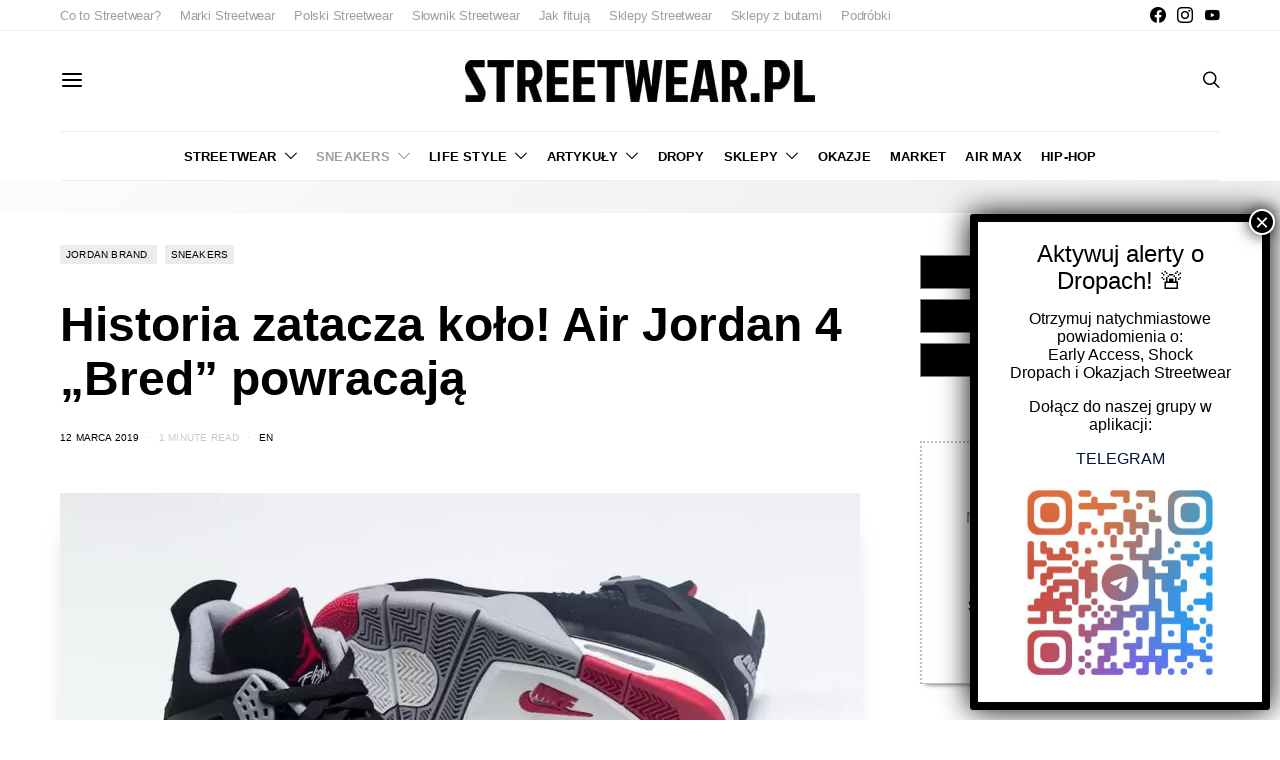

--- FILE ---
content_type: text/html; charset=UTF-8
request_url: https://streetwear.pl/historia-zatacza-kolo-air-jordan-4-bred-powracaja/
body_size: 131757
content:
<!DOCTYPE html><html dir="ltr" lang="pl-PL" prefix="og: https://ogp.me/ns#"><head><meta charset="UTF-8"><meta name="viewport" content="width=device-width, initial-scale=1"><link rel="profile" href="http://gmpg.org/xfn/11"><link rel="pingback" href="https://streetwear.pl/xmlrpc.php"><title>Historia zatacza koło! Air Jordan 4 „Bred” powracają | Streetwear.pl</title><meta name="robots" content="max-image-preview:large" /><meta name="author" content="en"/><meta name="keywords" content="air jordan,air jordan 4,but,buty,buty koszykarskie,cw bred,czarne,czarne buty,jordan,kicks,michael jordan,must have,nike air,obuwie koszykarskie,sneakers,snikerglowa,jordan brand" /><link rel="canonical" href="https://streetwear.pl/historia-zatacza-kolo-air-jordan-4-bred-powracaja/" /><meta name="generator" content="All in One SEO (AIOSEO) 4.9.3" /><meta property="og:locale" content="pl_PL" /><meta property="og:site_name" content="Streetwear.pl" /><meta property="og:type" content="article" /><meta property="og:title" content="Historia zatacza koło! Air Jordan 4 „Bred” powracają | Streetwear.pl" /><meta property="og:url" content="https://streetwear.pl/historia-zatacza-kolo-air-jordan-4-bred-powracaja/" /><meta property="og:image" content="https://streetwear.pl/wp-content/uploads/2019/03/https-hypebeast.com-image-2019-03-nike-air-jordan-4-bred-first-look-002.jpg" /><meta property="og:image:secure_url" content="https://streetwear.pl/wp-content/uploads/2019/03/https-hypebeast.com-image-2019-03-nike-air-jordan-4-bred-first-look-002.jpg" /><meta property="og:image:width" content="1000" /><meta property="og:image:height" content="667" /><meta property="article:published_time" content="2019-03-12T22:37:51+00:00" /><meta property="article:modified_time" content="2020-03-05T01:10:48+00:00" /><meta name="twitter:card" content="summary" /><meta name="twitter:title" content="Historia zatacza koło! Air Jordan 4 „Bred” powracają | Streetwear.pl" /><meta name="twitter:image" content="https://streetwear.pl/wp-content/uploads/2019/03/https-hypebeast.com-image-2019-03-nike-air-jordan-4-bred-first-look-002.jpg" /><style media="all">img:is([sizes=auto i],[sizes^="auto," i]){contain-intrinsic-size:3000px 1500px}.post-views.entry-meta>span{margin-right:0!important;font:16px/1}.post-views.entry-meta>span.post-views-icon.dashicons{display:inline-block;font-size:16px;line-height:1;text-decoration:inherit;vertical-align:middle}.post-views.load-dynamic .post-views-count{color:#0000;transition:color .3s ease-in-out;position:relative}.post-views.load-dynamic .post-views-count:after{opacity:0;transition:opacity .3s ease-in-out;position:relative;color:#6610f2}.post-views.load-dynamic.loaded .post-views-count{color:inherit}.post-views.load-dynamic.loading .post-views-count,.post-views.load-dynamic.loading .post-views-count:after{box-sizing:border-box}.post-views.load-dynamic.loading .post-views-count:after{content:"";display:block;width:16px;height:16px;border-radius:50%;border:2px solid currentColor;border-color:currentColor transparent;animation:pvc-loading 1s linear infinite;position:absolute;left:50%;top:50%;transform:translate(-50%,-50%);opacity:1}@keyframes pvc-loading{0%{transform:translate(-50%,-50%) rotate(0)}to{transform:translate(-50%,-50%) rotate(360deg)}}@font-face{font-family:'powerkit-icons';src:url(//streetwear.pl/wp-content/plugins/powerkit/assets/css/../fonts/powerkit-icons.woff) format("woff"),url(//streetwear.pl/wp-content/plugins/powerkit/assets/css/../fonts/powerkit-icons.ttf) format("truetype"),url(//streetwear.pl/wp-content/plugins/powerkit/assets/css/../fonts/powerkit-icons.svg) format("svg");font-weight:400;font-style:normal;font-display:swap}[class^=pk-icon-],[class*=" pk-icon-"]{font-family:'powerkit-icons' !important;font-style:normal;font-weight:400;font-variant:normal;text-transform:none;line-height:1;-webkit-font-smoothing:antialiased;-moz-osx-font-smoothing:grayscale}.pk-icon-bluesky:before{content:"\e94d"}.pk-icon-threads:before{content:"\e94e"}.pk-icon-twitter:before{content:"\e94c"}.pk-icon-alert-circle:before{content:"\e946"}.pk-icon-star-half:before{content:"\e938"}.pk-icon-star-full:before{content:"\e939"}.pk-icon-star-empty:before{content:"\e93a"}.pk-icon-discord:before{content:"\e947"}.pk-icon-tiktok:before{content:"\e948"}.pk-icon-mix:before{content:"\e93c"}.pk-icon-strava:before{content:"\e93b"}.pk-icon-microblog:before{content:"\e937"}.pk-icon-mastodon:before{content:"\e935"}.pk-icon-goodreads:before{content:"\e934"}.pk-icon-codepen:before{content:"\e924"}.pk-icon-medium:before{content:"\e906"}.pk-icon-powerkit:before{content:"\e904"}.pk-icon-line:before{content:"\e90e"}.pk-icon-fb-messenger:before{content:"\e90a"}.pk-icon-pixelfed:before{content:"\e936"}.pk-icon-steam:before{content:"\e932"}.pk-icon-thumbtack:before{content:"\e933"}.pk-icon-tripadvisor:before{content:"\e931"}.pk-icon-slideshare:before{content:"\e925"}.pk-icon-producthunt:before{content:"\e930"}.pk-icon-meetup:before{content:"\e92f"}.pk-icon-houzz:before{content:"\e92e"}.pk-icon-deviantart:before{content:"\e92d"}.pk-icon-delicious:before{content:"\e92c"}.pk-icon-500px:before{content:"\e92b"}.pk-icon-bitbucket:before{content:"\e929"}.pk-icon-jsfiddle:before{content:"\e928"}.pk-icon-freecodecamp:before{content:"\e927"}.pk-icon-gitlab:before{content:"\e926"}.pk-icon-stackoverflow:before{content:"\e923"}.pk-icon-wechat:before{content:"\e91e"}.pk-icon-xing:before{content:"\e91c"}.pk-icon-ok:before{content:"\e91d"}.pk-icon-snapchat:before{content:"\e917"}.pk-icon-behance:before{content:"\f1b4"}.pk-icon-diamond:before{content:"\f219"}.pk-icon-dribbble:before{content:"\f17d"}.pk-icon-facebook:before{content:"\e949"}.pk-icon-feed:before{content:"\f09e"}.pk-icon-rss:before{content:"\f09e"}.pk-icon-get-pocket:before{content:"\f265"}.pk-icon-pocket:before{content:"\f265"}.pk-icon-google-plus:before{content:"\f0d5"}.pk-icon-googleplus:before{content:"\f0d5"}.pk-icon-linkedin:before{content:"\f0e1"}.pk-icon-map-marker:before{content:"\f041"}.pk-icon-phone:before{content:"\f095"}.pk-icon-viber:before{content:"\f095"}.pk-icon-pinterest:before{content:"\f0d2"}.pk-icon-retweet:before{content:"\f079"}.pk-icon-soundcloud:before{content:"\f1be"}.pk-icon-spotify:before{content:"\f1bc"}.pk-icon-stumbleupon:before{content:"\f1a4"}.pk-icon-tumblr:before{content:"\f173"}.pk-icon-old-twitter:before{content:"\f099"}.pk-icon-vimeo:before{content:"\f27d"}.pk-icon-vk:before{content:"\f189"}.pk-icon-vkontakte:before{content:"\f189"}.pk-icon-whatsapp:before{content:"\f232"}.pk-icon-youtube:before{content:"\e945"}.pk-icon-foursquare:before{content:"\e92a"}.pk-icon-yelp:before{content:"\e922"}.pk-icon-weibo:before{content:"\e91f"}.pk-icon-apple:before{content:"\e921"}.pk-icon-flickr:before{content:"\e918"}.pk-icon-bloglovin:before{content:"\e944"}.pk-icon-twitch:before{content:"\e905"}.pk-icon-flipboard:before{content:"\e94a"}.pk-icon-googlenews:before{content:"\e94b"}.pk-icon-github:before{content:"\e90f"}.pk-icon-instagram:before{content:"\e90c"}.pk-icon-telegram:before{content:"\e909"}.pk-icon-reddit:before{content:"\e90b"}.pk-icon-android:before{content:"\e920"}.pk-icon-link:before{content:"\e91b"}.pk-icon-globe:before{content:"\e91a"}.pk-icon-website:before{content:"\e91a"}.pk-icon-bell:before{content:"\e919"}.pk-icon-zoom-in:before{content:"\e916"}.pk-icon-check:before{content:"\e912"}.pk-icon-minus:before{content:"\e90d"}.pk-icon-chevron-right:before{content:"\e914"}.pk-icon-chevron-left:before{content:"\e915"}.pk-icon-x:before{content:"\e913"}.pk-icon-arrow-right-circle:before{content:"\e911"}.pk-icon-arrow-left-circle:before{content:"\e910"}.pk-icon-up:before{content:"\e908"}.pk-icon-comment:before{content:"\e900"}.pk-icon-refresh-cw:before{content:"\e902"}.pk-icon-reply:before{content:"\e903"}.pk-icon-like:before{content:"\e901"}.pk-icon-mail:before{content:"\e002"}.pk-icon-email:before{content:"\e002"}.pk-icon-video:before{content:"\e018"}.pk-icon-share:before{content:"\e93d"}.pk-icon-watch:before{content:"\e93f"}.pk-icon-eye:before{content:"\e93e"}.pk-icon-arrow-right:before{content:"\e940"}.pk-icon-arrow-left:before{content:"\e941"}.pk-icon-arrow-down:before{content:"\e942"}.pk-icon-arrow-up:before{content:"\e943"}.pk-container{width:100%;padding-right:20px;padding-left:20px;margin-right:auto;margin-left:auto}@media (min-width:576px){.pk-container{max-width:540px}}@media (min-width:768px){.pk-container{max-width:720px}}@media (min-width:992px){.pk-container{max-width:960px}}@media (min-width:1200px){.pk-container{max-width:1140px}}.pk-container-fluid{width:100%;padding-right:20px;padding-left:20px;margin-right:auto;margin-left:auto}.pk-row{display:flex;flex-wrap:wrap;margin-right:-20px;margin-left:-20px}.pk-col-1,.pk-col-2,.pk-col-3,.pk-col-4,.pk-col-5,.pk-col-6,.pk-col-7,.pk-col-8,.pk-col-9,.pk-col-10,.pk-col-11,.pk-col-12,.pk-col-sm-1,.pk-col-sm-2,.pk-col-sm-3,.pk-col-sm-4,.pk-col-sm-5,.pk-col-sm-6,.pk-col-sm-7,.pk-col-sm-8,.pk-col-sm-9,.pk-col-sm-10,.pk-col-sm-11,.pk-col-sm-12,.pk-col-md-1,.pk-col-md-2,.pk-col-md-3,.pk-col-md-4,.pk-col-md-5,.pk-col-md-6,.pk-col-md-7,.pk-col-md-8,.pk-col-md-9,.pk-col-md-10,.pk-col-md-11,.pk-col-md-12,.pk-col-lg-1,.pk-col-lg-2,.pk-col-lg-3,.pk-col-lg-4,.pk-col-lg-5,.pk-col-lg-6,.pk-col-lg-7,.pk-col-lg-8,.pk-col-lg-9,.pk-col-lg-10,.pk-col-lg-11,.pk-col-lg-12,.pk-col-xl-1,.pk-col-xl-2,.pk-col-xl-3,.pk-col-xl-4,.pk-col-xl-5,.pk-col-xl-6,.pk-col-xl-7,.pk-col-xl-8,.pk-col-xl-9,.pk-col-xl-10,.pk-col-xl-11,.pk-col-xl-12{position:relative;width:100%;min-height:1px;padding-right:20px;padding-left:20px}.pk-col-1{flex:0 0 8.3333333333%;max-width:8.3333333333%}.pk-col-2{flex:0 0 16.6666666667%;max-width:16.6666666667%}.pk-col-3{flex:0 0 25%;max-width:25%}.pk-col-4{flex:0 0 33.3333333333%;max-width:33.3333333333%}.pk-col-5{flex:0 0 41.6666666667%;max-width:41.6666666667%}.pk-col-6{flex:0 0 50%;max-width:50%}.pk-col-7{flex:0 0 58.3333333333%;max-width:58.3333333333%}.pk-col-8{flex:0 0 66.6666666667%;max-width:66.6666666667%}.pk-col-9{flex:0 0 75%;max-width:75%}.pk-col-10{flex:0 0 83.3333333333%;max-width:83.3333333333%}.pk-col-11{flex:0 0 91.6666666667%;max-width:91.6666666667%}.pk-col-12{flex:0 0 100%;max-width:100%}@media (min-width:576px){.pk-col-sm-1{flex:0 0 8.3333333333%;max-width:8.3333333333%}.pk-col-sm-2{flex:0 0 16.6666666667%;max-width:16.6666666667%}.pk-col-sm-3{flex:0 0 25%;max-width:25%}.pk-col-sm-4{flex:0 0 33.3333333333%;max-width:33.3333333333%}.pk-col-sm-5{flex:0 0 41.6666666667%;max-width:41.6666666667%}.pk-col-sm-6{flex:0 0 50%;max-width:50%}.pk-col-sm-7{flex:0 0 58.3333333333%;max-width:58.3333333333%}.pk-col-sm-8{flex:0 0 66.6666666667%;max-width:66.6666666667%}.pk-col-sm-9{flex:0 0 75%;max-width:75%}.pk-col-sm-10{flex:0 0 83.3333333333%;max-width:83.3333333333%}.pk-col-sm-11{flex:0 0 91.6666666667%;max-width:91.6666666667%}.pk-col-sm-12{flex:0 0 100%;max-width:100%}}@media (min-width:768px){.pk-col-md-1{flex:0 0 8.3333333333%;max-width:8.3333333333%}.pk-col-md-2{flex:0 0 16.6666666667%;max-width:16.6666666667%}.pk-col-md-3{flex:0 0 25%;max-width:25%}.pk-col-md-4{flex:0 0 33.3333333333%;max-width:33.3333333333%}.pk-col-md-5{flex:0 0 41.6666666667%;max-width:41.6666666667%}.pk-col-md-6{flex:0 0 50%;max-width:50%}.pk-col-md-7{flex:0 0 58.3333333333%;max-width:58.3333333333%}.pk-col-md-8{flex:0 0 66.6666666667%;max-width:66.6666666667%}.pk-col-md-9{flex:0 0 75%;max-width:75%}.pk-col-md-10{flex:0 0 83.3333333333%;max-width:83.3333333333%}.pk-col-md-11{flex:0 0 91.6666666667%;max-width:91.6666666667%}.pk-col-md-12{flex:0 0 100%;max-width:100%}}@media (min-width:992px){.pk-col-lg-1{flex:0 0 8.3333333333%;max-width:8.3333333333%}.pk-col-lg-2{flex:0 0 16.6666666667%;max-width:16.6666666667%}.pk-col-lg-3{flex:0 0 25%;max-width:25%}.pk-col-lg-4{flex:0 0 33.3333333333%;max-width:33.3333333333%}.pk-col-lg-5{flex:0 0 41.6666666667%;max-width:41.6666666667%}.pk-col-lg-6{flex:0 0 50%;max-width:50%}.pk-col-lg-7{flex:0 0 58.3333333333%;max-width:58.3333333333%}.pk-col-lg-8{flex:0 0 66.6666666667%;max-width:66.6666666667%}.pk-col-lg-9{flex:0 0 75%;max-width:75%}.pk-col-lg-10{flex:0 0 83.3333333333%;max-width:83.3333333333%}.pk-col-lg-11{flex:0 0 91.6666666667%;max-width:91.6666666667%}.pk-col-lg-12{flex:0 0 100%;max-width:100%}}@media (min-width:1200px){.pk-col-xl-1{flex:0 0 8.3333333333%;max-width:8.3333333333%}.pk-col-xl-2{flex:0 0 16.6666666667%;max-width:16.6666666667%}.pk-col-xl-3{flex:0 0 25%;max-width:25%}.pk-col-xl-4{flex:0 0 33.3333333333%;max-width:33.3333333333%}.pk-col-xl-5{flex:0 0 41.6666666667%;max-width:41.6666666667%}.pk-col-xl-6{flex:0 0 50%;max-width:50%}.pk-col-xl-7{flex:0 0 58.3333333333%;max-width:58.3333333333%}.pk-col-xl-8{flex:0 0 66.6666666667%;max-width:66.6666666667%}.pk-col-xl-9{flex:0 0 75%;max-width:75%}.pk-col-xl-10{flex:0 0 83.3333333333%;max-width:83.3333333333%}.pk-col-xl-11{flex:0 0 91.6666666667%;max-width:91.6666666667%}.pk-col-xl-12{flex:0 0 100%;max-width:100%}}.pk-d-none{display:none}.pk-clearfix{clear:both}.pk-clearfix:after{content:'';clear:both;display:table}.pk-post-meta{--pk-post-meta-color:#dee2e6;padding-left:0;list-style:none;color:var(--pk-post-meta-color);padding:0;margin:0}.pk-post-meta>li{display:inline-block}.pk-post-meta>li:not(:last-child){margin-right:.5rem}.pk-post-meta li+li:before{margin-right:.5rem;content:"\b7"}.pk-post-meta .pk-icon{margin-right:.25rem}.pk-meta-category .post-categories{padding-left:0;list-style:none;padding:0;margin:0}.pk-meta-category .post-categories>li{display:inline-block}.pk-meta-category .post-categories>li:not(:last-child){margin-right:.5rem}.pk-meta-category .post-categories li:not(:last-child):after{content:","}.post-meta .pk-meta-category .post-categories{margin-bottom:0}.pk-meta-author span+a,.pk-meta-author a+span{margin-left:.25rem}.wp-block-button.is-pk-button-full-width,.entry-content .wp-block-button.is-pk-button-full-width{width:100%}.wp-block-button.is-pk-button-full-width .wp-block-button__link,.entry-content .wp-block-button.is-pk-button-full-width .wp-block-button__link{width:100%}.wp-block-button.is-pk-button-size-sm .wp-block-button__link,.entry-content .wp-block-button.is-pk-button-size-sm .wp-block-button__link{padding:.25rem .5rem}.wp-block-button.is-pk-button-size-lg .wp-block-button__link,.entry-content .wp-block-button.is-pk-button-size-lg .wp-block-button__link{padding:1rem 2rem}.pk-color-primary{--pk-primary-color:#343a40;color:var(--pk-primary-color)}.pk-color-secondary{--pk-secondary-color:#a0a0a0;color:var(--pk-secondary-color)}.pk-bg-primary{--pk-primary-background:#343a40;background-color:var(--pk-primary-background)}.pk-bg-overlay{--pk-overlay-background:rgba(52,58,64,.5);background-color:var(--pk-overlay-background)}.pk-font-primary{--pk-primary-font-weight:700;font-weight:var(--pk-primary-font-weight)}.pk-font-secondary{--pk-secondary-font-size:80%;--pk-secondary-font-color:#6c757d;font-size:var(--pk-secondary-font-size);color:var(--pk-secondary-font-color)}.pk-font-heading{--pk-heading-font-weight:700;--pk-heading-font-color:#212529;font-weight:var(--pk-heading-font-weight);color:var(--pk-heading-font-color)}.pk-bg-primary{background-color:#007bff}a.pk-bg-primary:hover,a.pk-bg-primary:focus,button.pk-bg-primary:hover,button.pk-bg-primary:focus{background-color:#0062cc}.pk-bg-secondary{background-color:#a0a0a0}a.pk-bg-secondary:hover,a.pk-bg-secondary:focus,button.pk-bg-secondary:hover,button.pk-bg-secondary:focus{background-color:#878686}.pk-bg-success{background-color:#28a745}a.pk-bg-success:hover,a.pk-bg-success:focus,button.pk-bg-success:hover,button.pk-bg-success:focus{background-color:#1e7e34}.pk-bg-info{background-color:#17a2b8}a.pk-bg-info:hover,a.pk-bg-info:focus,button.pk-bg-info:hover,button.pk-bg-info:focus{background-color:#117a8b}.pk-bg-warning{background-color:#ffc107}a.pk-bg-warning:hover,a.pk-bg-warning:focus,button.pk-bg-warning:hover,button.pk-bg-warning:focus{background-color:#d39e00}.pk-bg-danger{background-color:#dc3545}a.pk-bg-danger:hover,a.pk-bg-danger:focus,button.pk-bg-danger:hover,button.pk-bg-danger:focus{background-color:#bd2130}.pk-bg-light{background-color:#f8f9fa}a.pk-bg-light:hover,a.pk-bg-light:focus,button.pk-bg-light:hover,button.pk-bg-light:focus{background-color:#dae0e5}.pk-bg-dark{background-color:#343a40}a.pk-bg-dark:hover,a.pk-bg-dark:focus,button.pk-bg-dark:hover,button.pk-bg-dark:focus{background-color:#1d2124}.pk-bg-white{--pk-bg-white:#fff;background-color:var(--pk-bg-white)}.pk-bg-transparent{--pk-bg-transparent:transparent;background-color:var(--pk-bg-transparent)}.pk-alert{--pk-alert-background:#f8f9fa;--pk-alert-heading-color:inherit;--pk-alert-close-color:#000;--pk-alert-close-hover-color:#000;--pk-alert-font-size:.875rem;--pk-alert-link-font-weight:700;--pk-alert-close-font-size:1rem;--pk-alert-close-line-height:1;--pk-alert-close-text-shadow:0 1px 0 #fff;--pk-alert-close-opacity:.75}.pk-alert{position:relative;padding:.5rem 1rem;margin-bottom:1rem;background:var(--pk-alert-background);font-size:var(--pk-alert-font-size)}.pk-alert a{text-decoration:underline;text-shadow:none;border:none}.pk-alert a:hover{text-decoration:none;text-shadow:none;border:none}.pk-alert p{margin-bottom:.5rem}.pk-alert>*:last-child{margin-bottom:0}.pk-alert-multiline{padding:1.25rem 1.75rem}.pk-alert-heading{color:var(--pk-alert-heading-color)}.pk-alert-link{font-weight:var(--pk-alert-link-font-weight)}.pk-alert-dismissible{padding-right:4rem}.pk-alert-dismissible .pk-close{position:absolute;top:0;right:0;height:100%;padding:0 1rem;color:inherit}.pk-close{float:right;font-size:var(--pk-alert-close-font-size);line-height:var(--pk-alert-close-line-height);color:var(--pk-alert-close-color);text-shadow:var(--pk-alert-close-text-shadow);opacity:var(--pk-alert-close-opacity)}.pk-close:hover,.pk-close:focus{color:var(--pk-alert-close-hover-color);text-decoration:none;opacity:1}button.pk-close{padding:0;text-decoration:none !important;border:none !important;-webkit-appearance:none !important;background-color:transparent !important;box-shadow:none !important}.pk-alert-primary{border-left:#007bff 2px solid}.pk-alert-primary .pk-icon-close,.pk-alert-primary .pk-alert-title{color:#0062cc}.pk-alert-secondary{border-left:#a0a0a0 2px solid}.pk-alert-secondary .pk-icon-close,.pk-alert-secondary .pk-alert-title{color:#878686}.pk-alert-success{border-left:#28a745 2px solid}.pk-alert-success .pk-icon-close,.pk-alert-success .pk-alert-title{color:#1e7e34}.pk-alert-info{border-left:#17a2b8 2px solid}.pk-alert-info .pk-icon-close,.pk-alert-info .pk-alert-title{color:#117a8b}.pk-alert-warning{border-left:#ffc107 2px solid}.pk-alert-warning .pk-icon-close,.pk-alert-warning .pk-alert-title{color:#d39e00}.pk-alert-danger{border-left:#dc3545 2px solid}.pk-alert-danger .pk-icon-close,.pk-alert-danger .pk-alert-title{color:#bd2130}.pk-alert-light{border-left:#f8f9fa 2px solid}.pk-alert-light .pk-icon-close,.pk-alert-light .pk-alert-title{color:#dae0e5}.pk-alert-dark{border-left:#343a40 2px solid}.pk-alert-dark .pk-icon-close,.pk-alert-dark .pk-alert-title{color:#1d2124}.pk-tippy .pk-alert{display:none}.tippy-content .pk-alert{border:none;background:0 0;color:inherit;font-size:inherit;padding:0;margin:0;max-width:600px}.pk-badge{--pk-badge-background:#f8f9fa;--pk-badge-color:inherit;--pk-badge-primary-background:#00a0d2;--pk-badge-primary-color:#fff;--pk-badge-light-background:#fff;--pk-badge-light-color:#000;--pk-badge-border-radius:30px;--pk-badge-font-size:75%;--pk-badge-line-height:1}.pk-badge{background:var(--pk-badge-background);color:var(--pk-badge-color);display:inline-block;padding:.3em .6em;font-size:var(--pk-badge-font-size);text-align:center;white-space:nowrap;vertical-align:baseline;border-radius:var(--pk-badge-border-radius);text-transform:uppercase;line-height:var(--pk-badge-line-height)}.pk-badge:empty{display:none}.menu-item .pk-badge{margin-left:.5rem}.pk-button .pk-badge{position:relative;top:-1px}.pk-badge-primary{background:rgba(0,123,255,.1);color:#0056b3}.pk-badge-secondary{background:rgba(160,160,160,.1);color:#7a7a7a}.pk-badge-success{background:rgba(40,167,69,.1);color:#19692c}.pk-badge-info{background:rgba(23,162,184,.1);color:#0f6674}.pk-badge-warning{background:rgba(255,193,7,.1);color:#ba8b00}.pk-badge-danger{background:rgba(220,53,69,.1);color:#a71d2a}.pk-badge-light{background:rgba(248,249,250,.1);color:#cbd3da}.pk-badge-dark{background:rgba(52,58,64,.1);color:#121416}.pk-badge-primary{background:var(--pk-badge-primary-background);color:var(--pk-badge-primary-color)}.pk-badge-light{background:var(--pk-badge-light-background);color:var(--pk-badge-light-color)}.tippy-tooltip{color:#fff}.tippy-tooltip a{text-decoration:underline;color:inherit}.tippy-tooltip a:hover{text-decoration:none;color:inherit}[pk-flickity=init]{--pk-flickity-button-background:hsla(0,0%,100%,.75);--pk-flickity-button-color:#333;--pk-flickity-button-hover-background:#fff;--pk-flickity-button-focus-box-shadow:0 0 0 5px #19f;--pk-flickity-button-active-opacity:.6;--pk-flickity-button-disabled-opacity:.3;--pk-flickity-button-icon-fill:#333;--pk-flickity-prev-next-border-radius:50%;--pk-flickity-page-info-font-size:.75rem;--pk-flickity-page-info-line-height:1;--pk-flickity-dot-width:10px;--pk-flickity-dot-height:10px;--pk-flickity-dot-margin:0 3px;--pk-flickity-dot-background:#333;--pk-flickity-dot-border-radius:50%;--pk-flickity-dot-opacity:.25}[pk-flickity=init].flickity-enabled{position:relative;padding-bottom:0}[pk-flickity=init].flickity-enabled:focus{outline:none}[pk-flickity=init].flickity-enabled.is-animate .flickity-viewport{transition:height .2s}[pk-flickity=init].flickity-enabled.is-draggable{-webkit-tap-highlight-color:transparent;-webkit-user-select:none;-moz-user-select:none;-ms-user-select:none;user-select:none}[pk-flickity=init].flickity-enabled.is-draggable .flickity-viewport{cursor:move;cursor:-webkit-grab;cursor:grab}[pk-flickity=init].flickity-enabled.is-draggable .flickity-viewport.is-pointer-down{cursor:-webkit-grabbing;cursor:grabbing}[pk-flickity=init] .flickity-viewport{overflow:hidden;position:relative;height:100%}[pk-flickity=init] .flickity-slider{position:absolute;width:100%;height:100%}[pk-flickity=init] .flickity-button{position:absolute;background:var(--pk-flickity-button-background);border:none;color:var(--pk-flickity-button-color)}[pk-flickity=init] .flickity-button:hover{background:var(--pk-flickity-button-hover-background);cursor:pointer}[pk-flickity=init] .flickity-button:focus{outline:none;box-shadow:var(--pk-flickity-button-focus-box-shadow)}[pk-flickity=init] .flickity-button:active{opacity:var(--pk-flickity-button-active-opacity)}[pk-flickity=init] .flickity-button:disabled{opacity:var(--pk-flickity-button-disabled-opacity);cursor:auto;pointer-events:none}[pk-flickity=init] .flickity-button-icon{fill:var(--pk-flickity-button-icon-fill)}[pk-flickity=init] .flickity-prev-next-button{top:50%;width:44px;height:44px;border-radius:var(--pk-flickity-prev-next-border-radius);margin-top:-22px}[pk-flickity=init] .flickity-prev-next-button.previous{left:1rem}[pk-flickity=init] .flickity-prev-next-button.next{right:1rem}[pk-flickity=init] .flickity-rtl .flickity-prev-next-button.previous{left:auto;right:10px}[pk-flickity=init] .flickity-rtl .flickity-prev-next-button.next{right:auto;left:10px}[pk-flickity=init] .flickity-prev-next-button .flickity-button-icon{position:absolute;left:30%;top:30%;width:40%;height:40%}[pk-flickity=init] [data-sg-page-info=true],[pk-flickity=init] [data-sg-page-dots=true]{padding-bottom:50px}[pk-flickity=init] [data-sg-page-info=true] .flickity-prev-next-button,[pk-flickity=init] [data-sg-page-dots=true] .flickity-prev-next-button{margin-top:-52px}[pk-flickity=init] .flickity-pages{position:relative}[pk-flickity=init] .flickity-page-info{position:absolute;top:50%;right:0;transform:translateY(-50%);display:flex;align-items:center;font-size:var(--pk-flickity-page-info-font-size);line-height:var(--pk-flickity-page-info-line-height)}[pk-flickity=init] .flickity-page-info span:not(:last-child){margin-right:.25rem}[pk-flickity=init] .flickity-page-dots{padding:1rem 3rem 0;list-style:none;text-align:center;list-style:none;text-align:center;line-height:1;display:flex;justify-content:center;align-items:center;margin:0}[pk-flickity=init] .flickity-rtl .flickity-page-dots{direction:rtl}[pk-flickity=init] .flickity-page-dots .dot{display:inline-block;width:var(--pk-flickity-dot-width);height:var(--pk-flickity-dot-height);margin:var(--pk-flickity-dot-margin);background:var(--pk-flickity-dot-background);border-radius:var(--pk-flickity-dot-border-radius);opacity:var(--pk-flickity-dot-opacity);cursor:pointer}[pk-flickity=init] .flickity-page-dots .dot.is-selected{opacity:1}:root{--wp-block-synced-color:#7a00df;--wp-block-synced-color--rgb:122,0,223;--wp-bound-block-color:var(--wp-block-synced-color);--wp-editor-canvas-background:#ddd;--wp-admin-theme-color:#007cba;--wp-admin-theme-color--rgb:0,124,186;--wp-admin-theme-color-darker-10:#006ba1;--wp-admin-theme-color-darker-10--rgb:0,107,160.5;--wp-admin-theme-color-darker-20:#005a87;--wp-admin-theme-color-darker-20--rgb:0,90,135;--wp-admin-border-width-focus:2px}@media (min-resolution:192dpi){:root{--wp-admin-border-width-focus:1.5px}}.wp-element-button{cursor:pointer}:root .has-very-light-gray-background-color{background-color:#eee}:root .has-very-dark-gray-background-color{background-color:#313131}:root .has-very-light-gray-color{color:#eee}:root .has-very-dark-gray-color{color:#313131}:root .has-vivid-green-cyan-to-vivid-cyan-blue-gradient-background{background:linear-gradient(135deg,#00d084,#0693e3)}:root .has-purple-crush-gradient-background{background:linear-gradient(135deg,#34e2e4,#4721fb 50%,#ab1dfe)}:root .has-hazy-dawn-gradient-background{background:linear-gradient(135deg,#faaca8,#dad0ec)}:root .has-subdued-olive-gradient-background{background:linear-gradient(135deg,#fafae1,#67a671)}:root .has-atomic-cream-gradient-background{background:linear-gradient(135deg,#fdd79a,#004a59)}:root .has-nightshade-gradient-background{background:linear-gradient(135deg,#330968,#31cdcf)}:root .has-midnight-gradient-background{background:linear-gradient(135deg,#020381,#2874fc)}:root{--wp--preset--font-size--normal:16px;--wp--preset--font-size--huge:42px}.has-regular-font-size{font-size:1em}.has-larger-font-size{font-size:2.625em}.has-normal-font-size{font-size:var(--wp--preset--font-size--normal)}.has-huge-font-size{font-size:var(--wp--preset--font-size--huge)}.has-text-align-center{text-align:center}.has-text-align-left{text-align:left}.has-text-align-right{text-align:right}.has-fit-text{white-space:nowrap!important}#end-resizable-editor-section{display:none}.aligncenter{clear:both}.items-justified-left{justify-content:flex-start}.items-justified-center{justify-content:center}.items-justified-right{justify-content:flex-end}.items-justified-space-between{justify-content:space-between}.screen-reader-text{border:0;clip-path:inset(50%);height:1px;margin:-1px;overflow:hidden;padding:0;position:absolute;width:1px;word-wrap:normal!important}.screen-reader-text:focus{background-color:#ddd;clip-path:none;color:#444;display:block;font-size:1em;height:auto;left:5px;line-height:normal;padding:15px 23px 14px;text-decoration:none;top:5px;width:auto;z-index:100000}html:where(.has-border-color){border-style:solid}html:where([style*=border-top-color]){border-top-style:solid}html:where([style*=border-right-color]){border-right-style:solid}html:where([style*=border-bottom-color]){border-bottom-style:solid}html:where([style*=border-left-color]){border-left-style:solid}html:where([style*=border-width]){border-style:solid}html:where([style*=border-top-width]){border-top-style:solid}html:where([style*=border-right-width]){border-right-style:solid}html:where([style*=border-bottom-width]){border-bottom-style:solid}html:where([style*=border-left-width]){border-left-style:solid}html:where(img[class*=wp-image-]){height:auto;max-width:100%}:where(figure){margin:0 0 1em}html:where(.is-position-sticky){--wp-admin--admin-bar--position-offset:var(--wp-admin--admin-bar--height,0px)}@media screen and (max-width:600px){html:where(.is-position-sticky){--wp-admin--admin-bar--position-offset:0px}}.blocks-gallery-grid:not(.has-nested-images),.wp-block-gallery:not(.has-nested-images){display:flex;flex-wrap:wrap;list-style-type:none;margin:0;padding:0}.blocks-gallery-grid:not(.has-nested-images) .blocks-gallery-image,.blocks-gallery-grid:not(.has-nested-images) .blocks-gallery-item,.wp-block-gallery:not(.has-nested-images) .blocks-gallery-image,.wp-block-gallery:not(.has-nested-images) .blocks-gallery-item{display:flex;flex-direction:column;flex-grow:1;justify-content:center;margin:0 1em 1em 0;position:relative;width:calc(50% - 1em)}.blocks-gallery-grid:not(.has-nested-images) .blocks-gallery-image:nth-of-type(2n),.blocks-gallery-grid:not(.has-nested-images) .blocks-gallery-item:nth-of-type(2n),.wp-block-gallery:not(.has-nested-images) .blocks-gallery-image:nth-of-type(2n),.wp-block-gallery:not(.has-nested-images) .blocks-gallery-item:nth-of-type(2n){margin-right:0}.blocks-gallery-grid:not(.has-nested-images) .blocks-gallery-image figure,.blocks-gallery-grid:not(.has-nested-images) .blocks-gallery-item figure,.wp-block-gallery:not(.has-nested-images) .blocks-gallery-image figure,.wp-block-gallery:not(.has-nested-images) .blocks-gallery-item figure{align-items:flex-end;display:flex;height:100%;justify-content:flex-start;margin:0}.blocks-gallery-grid:not(.has-nested-images) .blocks-gallery-image img,.blocks-gallery-grid:not(.has-nested-images) .blocks-gallery-item img,.wp-block-gallery:not(.has-nested-images) .blocks-gallery-image img,.wp-block-gallery:not(.has-nested-images) .blocks-gallery-item img{display:block;height:auto;max-width:100%;width:auto}.blocks-gallery-grid:not(.has-nested-images) .blocks-gallery-image figcaption,.blocks-gallery-grid:not(.has-nested-images) .blocks-gallery-item figcaption,.wp-block-gallery:not(.has-nested-images) .blocks-gallery-image figcaption,.wp-block-gallery:not(.has-nested-images) .blocks-gallery-item figcaption{background:linear-gradient(0deg,#000000b3,#0000004d 70%,#0000);bottom:0;box-sizing:border-box;color:#fff;font-size:.8em;margin:0;max-height:100%;overflow:auto;padding:3em .77em .7em;position:absolute;text-align:center;width:100%;z-index:2}.blocks-gallery-grid:not(.has-nested-images) .blocks-gallery-image figcaption img,.blocks-gallery-grid:not(.has-nested-images) .blocks-gallery-item figcaption img,.wp-block-gallery:not(.has-nested-images) .blocks-gallery-image figcaption img,.wp-block-gallery:not(.has-nested-images) .blocks-gallery-item figcaption img{display:inline}.blocks-gallery-grid:not(.has-nested-images) figcaption,.wp-block-gallery:not(.has-nested-images) figcaption{flex-grow:1}.blocks-gallery-grid:not(.has-nested-images).is-cropped .blocks-gallery-image a,.blocks-gallery-grid:not(.has-nested-images).is-cropped .blocks-gallery-image img,.blocks-gallery-grid:not(.has-nested-images).is-cropped .blocks-gallery-item a,.blocks-gallery-grid:not(.has-nested-images).is-cropped .blocks-gallery-item img,.wp-block-gallery:not(.has-nested-images).is-cropped .blocks-gallery-image a,.wp-block-gallery:not(.has-nested-images).is-cropped .blocks-gallery-image img,.wp-block-gallery:not(.has-nested-images).is-cropped .blocks-gallery-item a,.wp-block-gallery:not(.has-nested-images).is-cropped .blocks-gallery-item img{flex:1;height:100%;object-fit:cover;width:100%}.blocks-gallery-grid:not(.has-nested-images).columns-1 .blocks-gallery-image,.blocks-gallery-grid:not(.has-nested-images).columns-1 .blocks-gallery-item,.wp-block-gallery:not(.has-nested-images).columns-1 .blocks-gallery-image,.wp-block-gallery:not(.has-nested-images).columns-1 .blocks-gallery-item{margin-right:0;width:100%}@media (min-width:600px){.blocks-gallery-grid:not(.has-nested-images).columns-3 .blocks-gallery-image,.blocks-gallery-grid:not(.has-nested-images).columns-3 .blocks-gallery-item,.wp-block-gallery:not(.has-nested-images).columns-3 .blocks-gallery-image,.wp-block-gallery:not(.has-nested-images).columns-3 .blocks-gallery-item{margin-right:1em;width:calc(33.33333% - .66667em)}.blocks-gallery-grid:not(.has-nested-images).columns-4 .blocks-gallery-image,.blocks-gallery-grid:not(.has-nested-images).columns-4 .blocks-gallery-item,.wp-block-gallery:not(.has-nested-images).columns-4 .blocks-gallery-image,.wp-block-gallery:not(.has-nested-images).columns-4 .blocks-gallery-item{margin-right:1em;width:calc(25% - .75em)}.blocks-gallery-grid:not(.has-nested-images).columns-5 .blocks-gallery-image,.blocks-gallery-grid:not(.has-nested-images).columns-5 .blocks-gallery-item,.wp-block-gallery:not(.has-nested-images).columns-5 .blocks-gallery-image,.wp-block-gallery:not(.has-nested-images).columns-5 .blocks-gallery-item{margin-right:1em;width:calc(20% - .8em)}.blocks-gallery-grid:not(.has-nested-images).columns-6 .blocks-gallery-image,.blocks-gallery-grid:not(.has-nested-images).columns-6 .blocks-gallery-item,.wp-block-gallery:not(.has-nested-images).columns-6 .blocks-gallery-image,.wp-block-gallery:not(.has-nested-images).columns-6 .blocks-gallery-item{margin-right:1em;width:calc(16.66667% - .83333em)}.blocks-gallery-grid:not(.has-nested-images).columns-7 .blocks-gallery-image,.blocks-gallery-grid:not(.has-nested-images).columns-7 .blocks-gallery-item,.wp-block-gallery:not(.has-nested-images).columns-7 .blocks-gallery-image,.wp-block-gallery:not(.has-nested-images).columns-7 .blocks-gallery-item{margin-right:1em;width:calc(14.28571% - .85714em)}.blocks-gallery-grid:not(.has-nested-images).columns-8 .blocks-gallery-image,.blocks-gallery-grid:not(.has-nested-images).columns-8 .blocks-gallery-item,.wp-block-gallery:not(.has-nested-images).columns-8 .blocks-gallery-image,.wp-block-gallery:not(.has-nested-images).columns-8 .blocks-gallery-item{margin-right:1em;width:calc(12.5% - .875em)}.blocks-gallery-grid:not(.has-nested-images).columns-1 .blocks-gallery-image:nth-of-type(1n),.blocks-gallery-grid:not(.has-nested-images).columns-1 .blocks-gallery-item:nth-of-type(1n),.blocks-gallery-grid:not(.has-nested-images).columns-2 .blocks-gallery-image:nth-of-type(2n),.blocks-gallery-grid:not(.has-nested-images).columns-2 .blocks-gallery-item:nth-of-type(2n),.blocks-gallery-grid:not(.has-nested-images).columns-3 .blocks-gallery-image:nth-of-type(3n),.blocks-gallery-grid:not(.has-nested-images).columns-3 .blocks-gallery-item:nth-of-type(3n),.blocks-gallery-grid:not(.has-nested-images).columns-4 .blocks-gallery-image:nth-of-type(4n),.blocks-gallery-grid:not(.has-nested-images).columns-4 .blocks-gallery-item:nth-of-type(4n),.blocks-gallery-grid:not(.has-nested-images).columns-5 .blocks-gallery-image:nth-of-type(5n),.blocks-gallery-grid:not(.has-nested-images).columns-5 .blocks-gallery-item:nth-of-type(5n),.blocks-gallery-grid:not(.has-nested-images).columns-6 .blocks-gallery-image:nth-of-type(6n),.blocks-gallery-grid:not(.has-nested-images).columns-6 .blocks-gallery-item:nth-of-type(6n),.blocks-gallery-grid:not(.has-nested-images).columns-7 .blocks-gallery-image:nth-of-type(7n),.blocks-gallery-grid:not(.has-nested-images).columns-7 .blocks-gallery-item:nth-of-type(7n),.blocks-gallery-grid:not(.has-nested-images).columns-8 .blocks-gallery-image:nth-of-type(8n),.blocks-gallery-grid:not(.has-nested-images).columns-8 .blocks-gallery-item:nth-of-type(8n),.wp-block-gallery:not(.has-nested-images).columns-1 .blocks-gallery-image:nth-of-type(1n),.wp-block-gallery:not(.has-nested-images).columns-1 .blocks-gallery-item:nth-of-type(1n),.wp-block-gallery:not(.has-nested-images).columns-2 .blocks-gallery-image:nth-of-type(2n),.wp-block-gallery:not(.has-nested-images).columns-2 .blocks-gallery-item:nth-of-type(2n),.wp-block-gallery:not(.has-nested-images).columns-3 .blocks-gallery-image:nth-of-type(3n),.wp-block-gallery:not(.has-nested-images).columns-3 .blocks-gallery-item:nth-of-type(3n),.wp-block-gallery:not(.has-nested-images).columns-4 .blocks-gallery-image:nth-of-type(4n),.wp-block-gallery:not(.has-nested-images).columns-4 .blocks-gallery-item:nth-of-type(4n),.wp-block-gallery:not(.has-nested-images).columns-5 .blocks-gallery-image:nth-of-type(5n),.wp-block-gallery:not(.has-nested-images).columns-5 .blocks-gallery-item:nth-of-type(5n),.wp-block-gallery:not(.has-nested-images).columns-6 .blocks-gallery-image:nth-of-type(6n),.wp-block-gallery:not(.has-nested-images).columns-6 .blocks-gallery-item:nth-of-type(6n),.wp-block-gallery:not(.has-nested-images).columns-7 .blocks-gallery-image:nth-of-type(7n),.wp-block-gallery:not(.has-nested-images).columns-7 .blocks-gallery-item:nth-of-type(7n),.wp-block-gallery:not(.has-nested-images).columns-8 .blocks-gallery-image:nth-of-type(8n),.wp-block-gallery:not(.has-nested-images).columns-8 .blocks-gallery-item:nth-of-type(8n){margin-right:0}}.blocks-gallery-grid:not(.has-nested-images) .blocks-gallery-image:last-child,.blocks-gallery-grid:not(.has-nested-images) .blocks-gallery-item:last-child,.wp-block-gallery:not(.has-nested-images) .blocks-gallery-image:last-child,.wp-block-gallery:not(.has-nested-images) .blocks-gallery-item:last-child{margin-right:0}.blocks-gallery-grid:not(.has-nested-images).alignleft,.blocks-gallery-grid:not(.has-nested-images).alignright,.wp-block-gallery:not(.has-nested-images).alignleft,.wp-block-gallery:not(.has-nested-images).alignright{max-width:420px;width:100%}.blocks-gallery-grid:not(.has-nested-images).aligncenter .blocks-gallery-item figure,.wp-block-gallery:not(.has-nested-images).aligncenter .blocks-gallery-item figure{justify-content:center}.wp-block-gallery:not(.is-cropped) .blocks-gallery-item{align-self:flex-start}figure.wp-block-gallery.has-nested-images{align-items:normal}.wp-block-gallery.has-nested-images figure.wp-block-image:not(#individual-image){margin:0;width:calc(50% - var(--wp--style--unstable-gallery-gap,16px)/2)}.wp-block-gallery.has-nested-images figure.wp-block-image{box-sizing:border-box;display:flex;flex-direction:column;flex-grow:1;justify-content:center;max-width:100%;position:relative}.wp-block-gallery.has-nested-images figure.wp-block-image>a,.wp-block-gallery.has-nested-images figure.wp-block-image>div{flex-direction:column;flex-grow:1;margin:0}.wp-block-gallery.has-nested-images figure.wp-block-image img{display:block;height:auto;max-width:100%!important;width:auto}.wp-block-gallery.has-nested-images figure.wp-block-image figcaption,.wp-block-gallery.has-nested-images figure.wp-block-image:has(figcaption):before{bottom:0;left:0;max-height:100%;position:absolute;right:0}.wp-block-gallery.has-nested-images figure.wp-block-image:has(figcaption):before{backdrop-filter:blur(3px);content:"";height:100%;-webkit-mask-image:linear-gradient(0deg,#000 20%,#0000);mask-image:linear-gradient(0deg,#000 20%,#0000);max-height:40%;pointer-events:none}.wp-block-gallery.has-nested-images figure.wp-block-image figcaption{box-sizing:border-box;color:#fff;font-size:13px;margin:0;overflow:auto;padding:1em;text-align:center;text-shadow:0 0 1.5px #000}.wp-block-gallery.has-nested-images figure.wp-block-image figcaption::-webkit-scrollbar{height:12px;width:12px}.wp-block-gallery.has-nested-images figure.wp-block-image figcaption::-webkit-scrollbar-track{background-color:initial}.wp-block-gallery.has-nested-images figure.wp-block-image figcaption::-webkit-scrollbar-thumb{background-clip:padding-box;background-color:initial;border:3px solid #0000;border-radius:8px}.wp-block-gallery.has-nested-images figure.wp-block-image figcaption:focus-within::-webkit-scrollbar-thumb,.wp-block-gallery.has-nested-images figure.wp-block-image figcaption:focus::-webkit-scrollbar-thumb,.wp-block-gallery.has-nested-images figure.wp-block-image figcaption:hover::-webkit-scrollbar-thumb{background-color:#fffc}.wp-block-gallery.has-nested-images figure.wp-block-image figcaption{scrollbar-color:#0000 #0000;scrollbar-gutter:stable both-edges;scrollbar-width:thin}.wp-block-gallery.has-nested-images figure.wp-block-image figcaption:focus,.wp-block-gallery.has-nested-images figure.wp-block-image figcaption:focus-within,.wp-block-gallery.has-nested-images figure.wp-block-image figcaption:hover{scrollbar-color:#fffc #0000}.wp-block-gallery.has-nested-images figure.wp-block-image figcaption{will-change:transform}@media (hover:none){.wp-block-gallery.has-nested-images figure.wp-block-image figcaption{scrollbar-color:#fffc #0000}}.wp-block-gallery.has-nested-images figure.wp-block-image figcaption{background:linear-gradient(0deg,#0006,#0000)}.wp-block-gallery.has-nested-images figure.wp-block-image figcaption img{display:inline}.wp-block-gallery.has-nested-images figure.wp-block-image figcaption a{color:inherit}.wp-block-gallery.has-nested-images figure.wp-block-image.has-custom-border img{box-sizing:border-box}.wp-block-gallery.has-nested-images figure.wp-block-image.has-custom-border>a,.wp-block-gallery.has-nested-images figure.wp-block-image.has-custom-border>div,.wp-block-gallery.has-nested-images figure.wp-block-image.is-style-rounded>a,.wp-block-gallery.has-nested-images figure.wp-block-image.is-style-rounded>div{flex:1 1 auto}.wp-block-gallery.has-nested-images figure.wp-block-image.has-custom-border figcaption,.wp-block-gallery.has-nested-images figure.wp-block-image.is-style-rounded figcaption{background:0 0;color:inherit;flex:initial;margin:0;padding:10px 10px 9px;position:relative;text-shadow:none}.wp-block-gallery.has-nested-images figure.wp-block-image.has-custom-border:before,.wp-block-gallery.has-nested-images figure.wp-block-image.is-style-rounded:before{content:none}.wp-block-gallery.has-nested-images figcaption{flex-basis:100%;flex-grow:1;text-align:center}.wp-block-gallery.has-nested-images:not(.is-cropped) figure.wp-block-image:not(#individual-image){margin-bottom:auto;margin-top:0}.wp-block-gallery.has-nested-images.is-cropped figure.wp-block-image:not(#individual-image){align-self:inherit}.wp-block-gallery.has-nested-images.is-cropped figure.wp-block-image:not(#individual-image)>a,.wp-block-gallery.has-nested-images.is-cropped figure.wp-block-image:not(#individual-image)>div:not(.components-drop-zone){display:flex}.wp-block-gallery.has-nested-images.is-cropped figure.wp-block-image:not(#individual-image) a,.wp-block-gallery.has-nested-images.is-cropped figure.wp-block-image:not(#individual-image) img{flex:1 0 0%;height:100%;object-fit:cover;width:100%}.wp-block-gallery.has-nested-images.columns-1 figure.wp-block-image:not(#individual-image){width:100%}@media (min-width:600px){.wp-block-gallery.has-nested-images.columns-3 figure.wp-block-image:not(#individual-image){width:calc(33.33333% - var(--wp--style--unstable-gallery-gap,16px)*.66667)}.wp-block-gallery.has-nested-images.columns-4 figure.wp-block-image:not(#individual-image){width:calc(25% - var(--wp--style--unstable-gallery-gap,16px)*.75)}.wp-block-gallery.has-nested-images.columns-5 figure.wp-block-image:not(#individual-image){width:calc(20% - var(--wp--style--unstable-gallery-gap,16px)*.8)}.wp-block-gallery.has-nested-images.columns-6 figure.wp-block-image:not(#individual-image){width:calc(16.66667% - var(--wp--style--unstable-gallery-gap,16px)*.83333)}.wp-block-gallery.has-nested-images.columns-7 figure.wp-block-image:not(#individual-image){width:calc(14.28571% - var(--wp--style--unstable-gallery-gap,16px)*.85714)}.wp-block-gallery.has-nested-images.columns-8 figure.wp-block-image:not(#individual-image){width:calc(12.5% - var(--wp--style--unstable-gallery-gap,16px)*.875)}.wp-block-gallery.has-nested-images.columns-default figure.wp-block-image:not(#individual-image){width:calc(33.33% - var(--wp--style--unstable-gallery-gap,16px)*.66667)}.wp-block-gallery.has-nested-images.columns-default figure.wp-block-image:not(#individual-image):first-child:nth-last-child(2),.wp-block-gallery.has-nested-images.columns-default figure.wp-block-image:not(#individual-image):first-child:nth-last-child(2)~figure.wp-block-image:not(#individual-image){width:calc(50% - var(--wp--style--unstable-gallery-gap,16px)*.5)}.wp-block-gallery.has-nested-images.columns-default figure.wp-block-image:not(#individual-image):first-child:last-child{width:100%}}.wp-block-gallery.has-nested-images.alignleft,.wp-block-gallery.has-nested-images.alignright{max-width:420px;width:100%}.wp-block-gallery.has-nested-images.aligncenter{justify-content:center}.is-small-text{font-size:.875em}.is-regular-text{font-size:1em}.is-large-text{font-size:2.25em}.is-larger-text{font-size:3em}.has-drop-cap:not(:focus):first-letter{float:left;font-size:8.4em;font-style:normal;font-weight:100;line-height:.68;margin:.05em .1em 0 0;text-transform:uppercase}body.rtl .has-drop-cap:not(:focus):first-letter{float:none;margin-left:.1em}p.has-drop-cap.has-background{overflow:hidden}:root:where(p.has-background){padding:1.25em 2.375em}:where(p.has-text-color:not(.has-link-color)) a{color:inherit}p.has-text-align-left[style*="writing-mode:vertical-lr"],p.has-text-align-right[style*="writing-mode:vertical-rl"]{rotate:180deg}:root{--wp--preset--aspect-ratio--square:1;--wp--preset--aspect-ratio--4-3:4/3;--wp--preset--aspect-ratio--3-4:3/4;--wp--preset--aspect-ratio--3-2:3/2;--wp--preset--aspect-ratio--2-3:2/3;--wp--preset--aspect-ratio--16-9:16/9;--wp--preset--aspect-ratio--9-16:9/16;--wp--preset--color--black:#000;--wp--preset--color--cyan-bluish-gray:#abb8c3;--wp--preset--color--white:#fff;--wp--preset--color--pale-pink:#f78da7;--wp--preset--color--vivid-red:#cf2e2e;--wp--preset--color--luminous-vivid-orange:#ff6900;--wp--preset--color--luminous-vivid-amber:#fcb900;--wp--preset--color--light-green-cyan:#7bdcb5;--wp--preset--color--vivid-green-cyan:#00d084;--wp--preset--color--pale-cyan-blue:#8ed1fc;--wp--preset--color--vivid-cyan-blue:#0693e3;--wp--preset--color--vivid-purple:#9b51e0;--wp--preset--gradient--vivid-cyan-blue-to-vivid-purple:linear-gradient(135deg,#0693e3 0%,#9b51e0 100%);--wp--preset--gradient--light-green-cyan-to-vivid-green-cyan:linear-gradient(135deg,#7adcb4 0%,#00d082 100%);--wp--preset--gradient--luminous-vivid-amber-to-luminous-vivid-orange:linear-gradient(135deg,#fcb900 0%,#ff6900 100%);--wp--preset--gradient--luminous-vivid-orange-to-vivid-red:linear-gradient(135deg,#ff6900 0%,#cf2e2e 100%);--wp--preset--gradient--very-light-gray-to-cyan-bluish-gray:linear-gradient(135deg,#eee 0%,#a9b8c3 100%);--wp--preset--gradient--cool-to-warm-spectrum:linear-gradient(135deg,#4aeadc 0%,#9778d1 20%,#cf2aba 40%,#ee2c82 60%,#fb6962 80%,#fef84c 100%);--wp--preset--gradient--blush-light-purple:linear-gradient(135deg,#ffceec 0%,#9896f0 100%);--wp--preset--gradient--blush-bordeaux:linear-gradient(135deg,#fecda5 0%,#fe2d2d 50%,#6b003e 100%);--wp--preset--gradient--luminous-dusk:linear-gradient(135deg,#ffcb70 0%,#c751c0 50%,#4158d0 100%);--wp--preset--gradient--pale-ocean:linear-gradient(135deg,#fff5cb 0%,#b6e3d4 50%,#33a7b5 100%);--wp--preset--gradient--electric-grass:linear-gradient(135deg,#caf880 0%,#71ce7e 100%);--wp--preset--gradient--midnight:linear-gradient(135deg,#020381 0%,#2874fc 100%);--wp--preset--font-size--small:13px;--wp--preset--font-size--medium:20px;--wp--preset--font-size--large:36px;--wp--preset--font-size--x-large:42px;--wp--preset--spacing--20:.44rem;--wp--preset--spacing--30:.67rem;--wp--preset--spacing--40:1rem;--wp--preset--spacing--50:1.5rem;--wp--preset--spacing--60:2.25rem;--wp--preset--spacing--70:3.38rem;--wp--preset--spacing--80:5.06rem;--wp--preset--shadow--natural:6px 6px 9px rgba(0,0,0,.2);--wp--preset--shadow--deep:12px 12px 50px rgba(0,0,0,.4);--wp--preset--shadow--sharp:6px 6px 0px rgba(0,0,0,.2);--wp--preset--shadow--outlined:6px 6px 0px -3px #fff,6px 6px #000;--wp--preset--shadow--crisp:6px 6px 0px #000}:where(.is-layout-flex){gap:.5em}:where(.is-layout-grid){gap:.5em}body .is-layout-flex{display:flex}.is-layout-flex{flex-wrap:wrap;align-items:center}.is-layout-flex>:is(*,div){margin:0}body .is-layout-grid{display:grid}.is-layout-grid>:is(*,div){margin:0}:where(.wp-block-columns.is-layout-flex){gap:2em}:where(.wp-block-columns.is-layout-grid){gap:2em}:where(.wp-block-post-template.is-layout-flex){gap:1.25em}:where(.wp-block-post-template.is-layout-grid){gap:1.25em}.has-black-color{color:var(--wp--preset--color--black) !important}.has-cyan-bluish-gray-color{color:var(--wp--preset--color--cyan-bluish-gray) !important}.has-white-color{color:var(--wp--preset--color--white) !important}.has-pale-pink-color{color:var(--wp--preset--color--pale-pink) !important}.has-vivid-red-color{color:var(--wp--preset--color--vivid-red) !important}.has-luminous-vivid-orange-color{color:var(--wp--preset--color--luminous-vivid-orange) !important}.has-luminous-vivid-amber-color{color:var(--wp--preset--color--luminous-vivid-amber) !important}.has-light-green-cyan-color{color:var(--wp--preset--color--light-green-cyan) !important}.has-vivid-green-cyan-color{color:var(--wp--preset--color--vivid-green-cyan) !important}.has-pale-cyan-blue-color{color:var(--wp--preset--color--pale-cyan-blue) !important}.has-vivid-cyan-blue-color{color:var(--wp--preset--color--vivid-cyan-blue) !important}.has-vivid-purple-color{color:var(--wp--preset--color--vivid-purple) !important}.has-black-background-color{background-color:var(--wp--preset--color--black) !important}.has-cyan-bluish-gray-background-color{background-color:var(--wp--preset--color--cyan-bluish-gray) !important}.has-white-background-color{background-color:var(--wp--preset--color--white) !important}.has-pale-pink-background-color{background-color:var(--wp--preset--color--pale-pink) !important}.has-vivid-red-background-color{background-color:var(--wp--preset--color--vivid-red) !important}.has-luminous-vivid-orange-background-color{background-color:var(--wp--preset--color--luminous-vivid-orange) !important}.has-luminous-vivid-amber-background-color{background-color:var(--wp--preset--color--luminous-vivid-amber) !important}.has-light-green-cyan-background-color{background-color:var(--wp--preset--color--light-green-cyan) !important}.has-vivid-green-cyan-background-color{background-color:var(--wp--preset--color--vivid-green-cyan) !important}.has-pale-cyan-blue-background-color{background-color:var(--wp--preset--color--pale-cyan-blue) !important}.has-vivid-cyan-blue-background-color{background-color:var(--wp--preset--color--vivid-cyan-blue) !important}.has-vivid-purple-background-color{background-color:var(--wp--preset--color--vivid-purple) !important}.has-black-border-color{border-color:var(--wp--preset--color--black) !important}.has-cyan-bluish-gray-border-color{border-color:var(--wp--preset--color--cyan-bluish-gray) !important}.has-white-border-color{border-color:var(--wp--preset--color--white) !important}.has-pale-pink-border-color{border-color:var(--wp--preset--color--pale-pink) !important}.has-vivid-red-border-color{border-color:var(--wp--preset--color--vivid-red) !important}.has-luminous-vivid-orange-border-color{border-color:var(--wp--preset--color--luminous-vivid-orange) !important}.has-luminous-vivid-amber-border-color{border-color:var(--wp--preset--color--luminous-vivid-amber) !important}.has-light-green-cyan-border-color{border-color:var(--wp--preset--color--light-green-cyan) !important}.has-vivid-green-cyan-border-color{border-color:var(--wp--preset--color--vivid-green-cyan) !important}.has-pale-cyan-blue-border-color{border-color:var(--wp--preset--color--pale-cyan-blue) !important}.has-vivid-cyan-blue-border-color{border-color:var(--wp--preset--color--vivid-cyan-blue) !important}.has-vivid-purple-border-color{border-color:var(--wp--preset--color--vivid-purple) !important}.has-vivid-cyan-blue-to-vivid-purple-gradient-background{background:var(--wp--preset--gradient--vivid-cyan-blue-to-vivid-purple) !important}.has-light-green-cyan-to-vivid-green-cyan-gradient-background{background:var(--wp--preset--gradient--light-green-cyan-to-vivid-green-cyan) !important}.has-luminous-vivid-amber-to-luminous-vivid-orange-gradient-background{background:var(--wp--preset--gradient--luminous-vivid-amber-to-luminous-vivid-orange) !important}.has-luminous-vivid-orange-to-vivid-red-gradient-background{background:var(--wp--preset--gradient--luminous-vivid-orange-to-vivid-red) !important}.has-very-light-gray-to-cyan-bluish-gray-gradient-background{background:var(--wp--preset--gradient--very-light-gray-to-cyan-bluish-gray) !important}.has-cool-to-warm-spectrum-gradient-background{background:var(--wp--preset--gradient--cool-to-warm-spectrum) !important}.has-blush-light-purple-gradient-background{background:var(--wp--preset--gradient--blush-light-purple) !important}.has-blush-bordeaux-gradient-background{background:var(--wp--preset--gradient--blush-bordeaux) !important}.has-luminous-dusk-gradient-background{background:var(--wp--preset--gradient--luminous-dusk) !important}.has-pale-ocean-gradient-background{background:var(--wp--preset--gradient--pale-ocean) !important}.has-electric-grass-gradient-background{background:var(--wp--preset--gradient--electric-grass) !important}.has-midnight-gradient-background{background:var(--wp--preset--gradient--midnight) !important}.has-small-font-size{font-size:var(--wp--preset--font-size--small) !important}.has-medium-font-size{font-size:var(--wp--preset--font-size--medium) !important}.has-large-font-size{font-size:var(--wp--preset--font-size--large) !important}.has-x-large-font-size{font-size:var(--wp--preset--font-size--x-large) !important}.wp-block-gallery.wp-block-gallery-1{--wp--style--unstable-gallery-gap:var(--wp--style--gallery-gap-default,var(--gallery-block--gutter-size,var(--wp--style--block-gap,.5em)));gap:var(--wp--style--gallery-gap-default,var(--gallery-block--gutter-size,var(--wp--style--block-gap,.5em)))}.wp-block-button__link{color:#fff;background-color:#32373c;border-radius:9999px;box-shadow:none;text-decoration:none;padding:calc(.667em + 2px) calc(1.333em + 2px);font-size:1.125em}.wp-block-file__button{background:#32373c;color:#fff;text-decoration:none}@charset "UTF-8";@media not (prefers-reduced-motion){.components-animate__appear{animation:components-animate__appear-animation .1s cubic-bezier(0,0,.2,1) 0s;animation-fill-mode:forwards}}.components-animate__appear.is-from-top,.components-animate__appear.is-from-top.is-from-left{transform-origin:top left}.components-animate__appear.is-from-top.is-from-right{transform-origin:top right}.components-animate__appear.is-from-bottom,.components-animate__appear.is-from-bottom.is-from-left{transform-origin:bottom left}.components-animate__appear.is-from-bottom.is-from-right{transform-origin:bottom right}@keyframes components-animate__appear-animation{0%{transform:translateY(-2em) scaleY(0) scaleX(0)}to{transform:translateY(0) scaleY(1) scaleX(1)}}@media not (prefers-reduced-motion){.components-animate__slide-in{animation:components-animate__slide-in-animation .1s cubic-bezier(0,0,.2,1);animation-fill-mode:forwards}.components-animate__slide-in.is-from-left{transform:translateX(100%)}.components-animate__slide-in.is-from-right{transform:translateX(-100%)}}@keyframes components-animate__slide-in-animation{to{transform:translateX(0)}}@media not (prefers-reduced-motion){.components-animate__loading{animation:components-animate__loading 1.6s ease-in-out infinite}}@keyframes components-animate__loading{0%{opacity:.5}50%{opacity:1}to{opacity:.5}}.components-autocomplete__popover .components-popover__content{min-width:200px;padding:8px}.components-autocomplete__result.components-button{display:flex;height:auto;min-height:36px;text-align:left;width:100%}.components-autocomplete__result.components-button:focus:not(:disabled){box-shadow:inset 0 0 0 1px #fff,0 0 0 var(--wp-admin-border-width-focus) var(--wp-admin-theme-color);outline:2px solid #0000}.components-badge{box-sizing:border-box}.components-badge *,.components-badge:after,.components-badge:before{box-sizing:inherit}.components-badge{background-color:color-mix(in srgb,#fff 90%,var(--base-color));border-radius:2px;color:color-mix(in srgb,#000 50%,var(--base-color));display:inline-block;line-height:0;max-width:100%;min-height:24px;padding:2px 8px}.components-badge:where(.is-default){background-color:#f0f0f0;color:#2f2f2f}.components-badge.has-icon{padding-inline-start:4px}.components-badge.is-info{--base-color:#3858e9}.components-badge.is-warning{--base-color:#f0b849}.components-badge.is-error{--base-color:#cc1818}.components-badge.is-success{--base-color:#4ab866}.components-badge__flex-wrapper{align-items:center;display:inline-flex;font-size:12px;font-weight:400;gap:2px;line-height:20px;max-width:100%}.components-badge__icon{flex-shrink:0}.components-badge__content{overflow:hidden;text-overflow:ellipsis;white-space:nowrap}.components-button-group{display:inline-block}.components-button-group .components-button{border-radius:0;box-shadow:inset 0 0 0 1px #1e1e1e;color:#1e1e1e;display:inline-flex}.components-button-group .components-button+.components-button{margin-left:-1px}.components-button-group .components-button:first-child{border-radius:2px 0 0 2px}.components-button-group .components-button:last-child{border-radius:0 2px 2px 0}.components-button-group .components-button.is-primary,.components-button-group .components-button:focus{position:relative;z-index:1}.components-button-group .components-button.is-primary{box-shadow:inset 0 0 0 1px #1e1e1e}.components-button{-webkit-appearance:none;background:none;border:0;cursor:pointer;display:inline-flex;font-family:inherit;font-size:13px;margin:0;text-decoration:none}@media not (prefers-reduced-motion){.components-button{transition:box-shadow .1s linear}}.components-button{align-items:center;border-radius:2px;box-sizing:border-box;color:var(--wp-components-color-foreground,#1e1e1e);height:36px;padding:6px 12px}.components-button.is-next-40px-default-size{height:40px}.components-button:hover:not(:disabled,[aria-disabled=true]),.components-button[aria-expanded=true]{color:var(--wp-components-color-accent,var(--wp-admin-theme-color,#3858e9))}.components-button:focus:not(:disabled){box-shadow:0 0 0 var(--wp-admin-border-width-focus) var(--wp-components-color-accent,var(--wp-admin-theme-color,#3858e9));outline:3px solid #0000}.components-button.is-primary{background:var(--wp-components-color-accent,var(--wp-admin-theme-color,#3858e9));color:var(--wp-components-color-accent-inverted,#fff);outline:1px solid #0000;text-decoration:none;text-shadow:none;white-space:nowrap}.components-button.is-primary:hover:not(:disabled){background:var(--wp-components-color-accent-darker-10,var(--wp-admin-theme-color-darker-10,#2145e6));color:var(--wp-components-color-accent-inverted,#fff)}.components-button.is-primary:active:not(:disabled){background:var(--wp-components-color-accent-darker-20,var(--wp-admin-theme-color-darker-20,#183ad6));border-color:var(--wp-components-color-accent-darker-20,var(--wp-admin-theme-color-darker-20,#183ad6));color:var(--wp-components-color-accent-inverted,#fff)}.components-button.is-primary:focus:not(:disabled){box-shadow:inset 0 0 0 1px var(--wp-components-color-background,#fff),0 0 0 var(--wp-admin-border-width-focus) var(--wp-components-color-accent,var(--wp-admin-theme-color,#3858e9))}.components-button.is-primary:disabled,.components-button.is-primary:disabled:active:enabled,.components-button.is-primary[aria-disabled=true],.components-button.is-primary[aria-disabled=true]:active:enabled,.components-button.is-primary[aria-disabled=true]:enabled{background:var(--wp-components-color-accent,var(--wp-admin-theme-color,#3858e9));border-color:var(--wp-components-color-accent,var(--wp-admin-theme-color,#3858e9));color:#fff6;outline:none}.components-button.is-primary:disabled:active:enabled:focus:enabled,.components-button.is-primary:disabled:focus:enabled,.components-button.is-primary[aria-disabled=true]:active:enabled:focus:enabled,.components-button.is-primary[aria-disabled=true]:enabled:focus:enabled,.components-button.is-primary[aria-disabled=true]:focus:enabled{box-shadow:inset 0 0 0 1px var(--wp-components-color-background,#fff),0 0 0 var(--wp-admin-border-width-focus) var(--wp-components-color-accent,var(--wp-admin-theme-color,#3858e9))}.components-button.is-primary.is-busy,.components-button.is-primary.is-busy:disabled,.components-button.is-primary.is-busy[aria-disabled=true]{background-image:linear-gradient(-45deg,var(--wp-components-color-accent,var(--wp-admin-theme-color,#3858e9)) 33%,var(--wp-components-color-accent-darker-20,var(--wp-admin-theme-color-darker-20,#183ad6)) 33%,var(--wp-components-color-accent-darker-20,var(--wp-admin-theme-color-darker-20,#183ad6)) 70%,var(--wp-components-color-accent,var(--wp-admin-theme-color,#3858e9)) 70%);background-size:100px 100%;border-color:var(--wp-components-color-accent,var(--wp-admin-theme-color,#3858e9));color:var(--wp-components-color-accent-inverted,#fff)}.components-button.is-secondary,.components-button.is-tertiary{outline:1px solid #0000}.components-button.is-secondary:active:not(:disabled),.components-button.is-tertiary:active:not(:disabled){box-shadow:none}.components-button.is-secondary:disabled,.components-button.is-secondary[aria-disabled=true],.components-button.is-secondary[aria-disabled=true]:hover,.components-button.is-tertiary:disabled,.components-button.is-tertiary[aria-disabled=true],.components-button.is-tertiary[aria-disabled=true]:hover{background:#0000;color:#949494;transform:none}.components-button.is-secondary{background:#0000;box-shadow:inset 0 0 0 1px var(--wp-components-color-accent,var(--wp-admin-theme-color,#3858e9)),0 0 0 currentColor;color:var(--wp-components-color-accent,var(--wp-admin-theme-color,#3858e9));outline:1px solid #0000;white-space:nowrap}.components-button.is-secondary:hover:not(:disabled,[aria-disabled=true],.is-pressed){background:color-mix(in srgb,var(--wp-components-color-accent,var(--wp-admin-theme-color,#3858e9)) 4%,#0000);box-shadow:inset 0 0 0 1px var(--wp-components-color-accent-darker-20,var(--wp-admin-theme-color-darker-20,#183ad6));color:var(--wp-components-color-accent-darker-20,var(--wp-admin-theme-color-darker-20,#183ad6))}.components-button.is-secondary:disabled:not(:focus),.components-button.is-secondary[aria-disabled=true]:hover:not(:focus),.components-button.is-secondary[aria-disabled=true]:not(:focus){box-shadow:inset 0 0 0 1px #ddd}.components-button.is-secondary:focus:not(:disabled){box-shadow:0 0 0 currentColor inset,0 0 0 var(--wp-admin-border-width-focus) var(--wp-components-color-accent,var(--wp-admin-theme-color,#3858e9))}.components-button.is-tertiary{background:#0000;color:var(--wp-components-color-accent,var(--wp-admin-theme-color,#3858e9));white-space:nowrap}.components-button.is-tertiary:hover:not(:disabled,[aria-disabled=true],.is-pressed){background:color-mix(in srgb,var(--wp-components-color-accent,var(--wp-admin-theme-color,#3858e9)) 4%,#0000);color:var(--wp-components-color-accent-darker-20,var(--wp-admin-theme-color-darker-20,#183ad6))}.components-button.is-tertiary:active:not(:disabled,[aria-disabled=true]){background:color-mix(in srgb,var(--wp-components-color-accent,var(--wp-admin-theme-color,#3858e9)) 8%,#0000)}p+.components-button.is-tertiary{margin-left:-6px}.components-button.is-tertiary:disabled:not(:focus),.components-button.is-tertiary[aria-disabled=true]:hover:not(:focus),.components-button.is-tertiary[aria-disabled=true]:not(:focus){box-shadow:none;outline:none}.components-button.is-destructive{--wp-components-color-accent:#cc1818;--wp-components-color-accent-darker-10:#9e1313;--wp-components-color-accent-darker-20:#710d0d}.components-button.is-destructive:not(.is-primary):not(.is-secondary):not(.is-tertiary):not(.is-link){color:#cc1818}.components-button.is-destructive:not(.is-primary):not(.is-secondary):not(.is-tertiary):not(.is-link):hover:not(:disabled,[aria-disabled=true]){color:#710d0d}.components-button.is-destructive:not(.is-primary):not(.is-secondary):not(.is-tertiary):not(.is-link):focus{box-shadow:0 0 0 var(--wp-admin-border-width-focus) #cc1818}.components-button.is-destructive:not(.is-primary):not(.is-secondary):not(.is-tertiary):not(.is-link):active:not(:disabled,[aria-disabled=true]){background:#ccc}.components-button.is-destructive:not(.is-primary):not(.is-secondary):not(.is-tertiary):not(.is-link):disabled,.components-button.is-destructive:not(.is-primary):not(.is-secondary):not(.is-tertiary):not(.is-link)[aria-disabled=true]{color:#949494}.components-button.is-destructive.is-secondary:hover:not(:disabled,[aria-disabled=true]),.components-button.is-destructive.is-tertiary:hover:not(:disabled,[aria-disabled=true]){background:#cc18180a}.components-button.is-destructive.is-secondary:active:not(:disabled,[aria-disabled=true]),.components-button.is-destructive.is-tertiary:active:not(:disabled,[aria-disabled=true]){background:#cc181814}.components-button.is-link{background:none;border:0;border-radius:0;box-shadow:none;color:var(--wp-components-color-accent,var(--wp-admin-theme-color,#3858e9));margin:0;outline:none;padding:0;text-align:left;text-decoration:underline}@media not (prefers-reduced-motion){.components-button.is-link{transition-duration:.05s;transition-property:border,background,color;transition-timing-function:ease-in-out}}.components-button.is-link{height:auto}.components-button.is-link:focus{border-radius:2px}.components-button.is-link:disabled,.components-button.is-link[aria-disabled=true]{color:#949494}.components-button:not(:disabled,[aria-disabled=true]):active{color:var(--wp-components-color-foreground,#1e1e1e)}.components-button:disabled,.components-button[aria-disabled=true]{color:#949494;cursor:default}@media not (prefers-reduced-motion){.components-button.is-busy,.components-button.is-secondary.is-busy,.components-button.is-secondary.is-busy:disabled,.components-button.is-secondary.is-busy[aria-disabled=true]{animation:components-button__busy-animation 2.5s linear infinite}}.components-button.is-busy,.components-button.is-secondary.is-busy,.components-button.is-secondary.is-busy:disabled,.components-button.is-secondary.is-busy[aria-disabled=true]{background-image:linear-gradient(-45deg,#fafafa 33%,#e0e0e0 0,#e0e0e0 70%,#fafafa 0);background-size:100px 100%}.components-button.is-compact{height:32px}.components-button.is-compact.has-icon:not(.has-text){min-width:32px;padding:0}.components-button.is-small{font-size:11px;height:24px;line-height:22px;padding:0 8px}.components-button.is-small.has-icon:not(.has-text){min-width:24px;padding:0}.components-button.has-icon{justify-content:center;min-width:36px;padding:6px}.components-button.has-icon.is-next-40px-default-size{min-width:40px}.components-button.has-icon .dashicon{align-items:center;box-sizing:initial;display:inline-flex;justify-content:center;padding:2px}.components-button.has-icon.has-text{gap:4px;justify-content:start;padding-left:8px;padding-right:12px}.components-button.has-icon.has-text.has-icon-right{padding-left:12px;padding-right:8px}.components-button.is-pressed,.components-button.is-pressed:hover{color:var(--wp-components-color-foreground-inverted,#fff)}.components-button.is-pressed:hover:not(:disabled,[aria-disabled=true]),.components-button.is-pressed:not(:disabled,[aria-disabled=true]){background:var(--wp-components-color-foreground,#1e1e1e)}.components-button.is-pressed:disabled,.components-button.is-pressed[aria-disabled=true]{color:#949494}.components-button.is-pressed:disabled:not(.is-primary):not(.is-secondary):not(.is-tertiary),.components-button.is-pressed[aria-disabled=true]:not(.is-primary):not(.is-secondary):not(.is-tertiary){background:#949494;color:var(--wp-components-color-foreground-inverted,#fff)}.components-button.is-pressed:focus:not(:disabled){box-shadow:inset 0 0 0 1px var(--wp-components-color-background,#fff),0 0 0 var(--wp-admin-border-width-focus) var(--wp-components-color-accent,var(--wp-admin-theme-color,#3858e9));outline:2px solid #0000}.components-button svg{fill:currentColor;outline:none}@media (forced-colors:active){.components-button svg{fill:CanvasText}}.components-button .components-visually-hidden{height:auto}@keyframes components-button__busy-animation{0%{background-position:200px 0}}.components-calendar{background-color:var(--wp-components-color-background,#fff);color:var(--wp-components-color-foreground,#1e1e1e);display:inline-block;font-size:13px;font-weight:400;position:relative;z-index:0}.components-calendar,.components-calendar *,.components-calendar:after,.components-calendar:before{box-sizing:border-box}.components-calendar__day{padding:0;position:relative}.components-calendar__day:has(.components-calendar__day-button:disabled){color:var(--wp-components-color-gray-600,#949494)}.components-calendar__day:has(.components-calendar__day-button:focus-visible),.components-calendar__day:has(.components-calendar__day-button:hover:not(:disabled)){color:var(--wp-components-color-accent,var(--wp-admin-theme-color,#3858e9))}.components-calendar__day-button{align-items:center;background:none;border:none;border-radius:2px;color:inherit;cursor:pointer;display:flex;font:inherit;font-variant-numeric:tabular-nums;height:32px;justify-content:center;margin:0;padding:0;position:relative;width:32px}.components-calendar__day-button:before{border:none;border-radius:2px;content:"";inset:0;position:absolute;z-index:-1}.components-calendar__day-button:after{content:"";inset:0;pointer-events:none;position:absolute;z-index:1}.components-calendar__day-button:disabled{cursor:revert}@media (forced-colors:active){.components-calendar__day-button:disabled{text-decoration:line-through}}.components-calendar__day-button:focus-visible{outline:var(--wp-admin-border-width-focus) solid var(--wp-components-color-accent,var(--wp-admin-theme-color,#3858e9));outline-offset:1px}.components-calendar__caption-label{align-items:center;border:0;display:inline-flex;position:relative;text-transform:capitalize;white-space:nowrap;z-index:1}.components-calendar__button-next,.components-calendar__button-previous{align-items:center;-moz-appearance:none;-webkit-appearance:none;appearance:none;background:none;border:none;border-radius:2px;color:inherit;cursor:pointer;display:inline-flex;height:32px;justify-content:center;margin:0;padding:0;position:relative;width:32px}.components-calendar__button-next:disabled,.components-calendar__button-next[aria-disabled=true],.components-calendar__button-previous:disabled,.components-calendar__button-previous[aria-disabled=true]{color:var(--wp-components-color-gray-600,#949494);cursor:revert}.components-calendar__button-next:focus-visible,.components-calendar__button-previous:focus-visible{outline:var(--wp-admin-border-width-focus) solid var(--wp-components-color-accent,var(--wp-admin-theme-color,#3858e9))}.components-calendar__chevron{display:inline-block;fill:currentColor;height:16px;width:16px}.components-calendar[dir=rtl] .components-calendar__nav .components-calendar__chevron{transform:rotate(180deg);transform-origin:50%}.components-calendar__month-caption{align-content:center;display:flex;height:32px;justify-content:center;margin-bottom:12px}.components-calendar__months{display:flex;flex-wrap:wrap;gap:16px;justify-content:center;max-width:fit-content;position:relative}.components-calendar__month-grid{border-collapse:initial;border-spacing:0 4px}.components-calendar__nav{align-items:center;display:flex;height:32px;inset-block-start:0;inset-inline-end:0;inset-inline-start:0;justify-content:space-between;position:absolute}.components-calendar__weekday{color:var(--wp-components-color-gray-700,#757575);height:32px;padding:0;text-align:center;text-transform:uppercase;width:32px}.components-calendar__day--today:after{border:2px solid;border-radius:50%;content:"";height:0;inset-block-start:2px;inset-inline-end:2px;position:absolute;width:0;z-index:1}.components-calendar__day--selected:not(.components-calendar__range-middle):has(.components-calendar__day-button,.components-calendar__day-button:hover:not(:disabled)){color:var(--wp-components-color-foreground-inverted,#fff)}.components-calendar__day--selected:not(.components-calendar__range-middle) .components-calendar__day-button:before{background-color:var(--wp-components-color-foreground,#1e1e1e);border:1px solid #0000}.components-calendar__day--selected:not(.components-calendar__range-middle) .components-calendar__day-button:disabled:before{background-color:var(--wp-components-color-gray-600,#949494)}.components-calendar__day--selected:not(.components-calendar__range-middle) .components-calendar__day-button:hover:not(:disabled):before{background-color:var(--wp-components-color-gray-800,#2f2f2f)}.components-calendar__day--hidden{visibility:hidden}.components-calendar__range-start:not(.components-calendar__range-end) .components-calendar__day-button,.components-calendar__range-start:not(.components-calendar__range-end) .components-calendar__day-button:before{border-end-end-radius:0;border-start-end-radius:0}.components-calendar__range-middle .components-calendar__day-button:before{background-color:color-mix(in srgb,var(--wp-components-color-accent,var(--wp-admin-theme-color,#3858e9)) 4%,#0000);border-color:#0000;border-radius:0;border-style:solid;border-width:1px 0}.components-calendar__range-end:not(.components-calendar__range-start) .components-calendar__day-button,.components-calendar__range-end:not(.components-calendar__range-start) .components-calendar__day-button:before{border-end-start-radius:0;border-start-start-radius:0}.components-calendar__day--preview svg{color:color-mix(in srgb,var(--wp-components-color-accent,var(--wp-admin-theme-color,#3858e9)) 16%,#0000);inset:0;pointer-events:none;position:absolute}@media (forced-colors:active){.components-calendar__day--preview svg{color:inherit}}.components-calendar[dir=rtl] .components-calendar__day--preview svg{transform:scaleX(-1)}.components-calendar__day--preview.components-calendar__range-middle .components-calendar__day-button:before{border:none}@keyframes slide-in-left{0%{transform:translateX(-100%)}to{transform:translateX(0)}}@keyframes slide-in-right{0%{transform:translateX(100%)}to{transform:translateX(0)}}@keyframes slide-out-left{0%{transform:translateX(0)}to{transform:translateX(-100%)}}@keyframes slide-out-right{0%{transform:translateX(0)}to{transform:translateX(100%)}}@keyframes fade-in{0%{opacity:0}to{opacity:1}}@keyframes fade-out{0%{opacity:1}to{opacity:0}}.components-calendar__caption-after-enter,.components-calendar__caption-after-exit,.components-calendar__caption-before-enter,.components-calendar__caption-before-exit,.components-calendar__weeks-after-enter,.components-calendar__weeks-after-exit,.components-calendar__weeks-before-enter,.components-calendar__weeks-before-exit{animation-duration:0s;animation-fill-mode:forwards;animation-timing-function:cubic-bezier(.4,0,.2,1)}@media not (prefers-reduced-motion){.components-calendar__caption-after-enter,.components-calendar__caption-after-exit,.components-calendar__caption-before-enter,.components-calendar__caption-before-exit,.components-calendar__weeks-after-enter,.components-calendar__weeks-after-exit,.components-calendar__weeks-before-enter,.components-calendar__weeks-before-exit{animation-duration:.3s}}.components-calendar[dir=rtl] .components-calendar__weeks-after-enter,.components-calendar__weeks-before-enter{animation-name:slide-in-left}.components-calendar[dir=rtl] .components-calendar__weeks-after-exit,.components-calendar__weeks-before-exit{animation-name:slide-out-left}.components-calendar[dir=rtl] .components-calendar__weeks-before-enter,.components-calendar__weeks-after-enter{animation-name:slide-in-right}.components-calendar[dir=rtl] .components-calendar__weeks-before-exit,.components-calendar__weeks-after-exit{animation-name:slide-out-right}.components-calendar__caption-after-enter{animation-name:fade-in}.components-calendar__caption-after-exit{animation-name:fade-out}.components-calendar__caption-before-enter{animation-name:fade-in}.components-calendar__caption-before-exit{animation-name:fade-out}.components-checkbox-control{--checkbox-input-size:24px}@media (min-width:600px){.components-checkbox-control{--checkbox-input-size:16px}}.components-checkbox-control{--checkbox-input-margin:8px}.components-checkbox-control__label{cursor:pointer;line-height:var(--checkbox-input-size)}.components-checkbox-control__input[type=checkbox]{border:1px solid #949494;border-radius:2px;box-shadow:0 0 0 #0000;font-family:-apple-system,BlinkMacSystemFont,Segoe UI,Roboto,Oxygen-Sans,Ubuntu,Cantarell,Helvetica Neue,sans-serif;font-size:16px;line-height:normal;margin-right:12px;padding:6px 8px;transition:none}@media not (prefers-reduced-motion){.components-checkbox-control__input[type=checkbox]{transition:box-shadow .1s linear}}@media (min-width:600px){.components-checkbox-control__input[type=checkbox]{font-size:13px;line-height:normal}}.components-checkbox-control__input[type=checkbox]:focus{border-color:var(--wp-admin-theme-color);box-shadow:0 0 0 .5px var(--wp-admin-theme-color)}.components-checkbox-control__input[type=checkbox]::-webkit-input-placeholder{color:#1e1e1e9e}.components-checkbox-control__input[type=checkbox]::-moz-placeholder{color:#1e1e1e9e}.components-checkbox-control__input[type=checkbox]:-ms-input-placeholder{color:#1e1e1e9e}.components-checkbox-control__input[type=checkbox]:focus{box-shadow:0 0 0 2px #fff,0 0 0 4px var(--wp-admin-theme-color)}.components-checkbox-control__input[type=checkbox]:checked{background:var(--wp-admin-theme-color);border-color:var(--wp-admin-theme-color)}.components-checkbox-control__input[type=checkbox]:checked::-ms-check{opacity:0}.components-checkbox-control__input[type=checkbox]:checked:before,.components-checkbox-control__input[type=checkbox][aria-checked=mixed]:before{color:#fff;margin:-3px -5px}@media (min-width:782px){.components-checkbox-control__input[type=checkbox]:checked:before,.components-checkbox-control__input[type=checkbox][aria-checked=mixed]:before{margin:-4px 0 0 -5px}}.components-checkbox-control__input[type=checkbox][aria-checked=mixed]{background:var(--wp-admin-theme-color);border-color:var(--wp-admin-theme-color)}.components-checkbox-control__input[type=checkbox][aria-checked=mixed]:before{content:"\f460";display:inline-block;float:left;font:normal 30px/1 dashicons;vertical-align:middle;width:16px;speak:none;-webkit-font-smoothing:antialiased;-moz-osx-font-smoothing:grayscale}@media (min-width:782px){.components-checkbox-control__input[type=checkbox][aria-checked=mixed]:before{float:none;font-size:21px}}.components-checkbox-control__input[type=checkbox]:disabled,.components-checkbox-control__input[type=checkbox][aria-disabled=true]{background:#f0f0f0;border-color:#ddd;cursor:default;opacity:1}.components-checkbox-control__input[type=checkbox]{appearance:none;background:#fff;clear:none;color:#1e1e1e;cursor:pointer;display:inline-block;height:var(--checkbox-input-size);line-height:0;margin:0 4px 0 0;outline:0;padding:0!important;text-align:center;vertical-align:top;width:var(--checkbox-input-size)}@media not (prefers-reduced-motion){.components-checkbox-control__input[type=checkbox]{transition:border-color .1s ease-in-out}}.components-checkbox-control__input[type=checkbox]:focus{box-shadow:0 0 0 var(--wp-admin-border-width-focus) #fff,0 0 0 calc(var(--wp-admin-border-width-focus)*2) var(--wp-admin-theme-color);outline:2px solid #0000;outline-offset:2px}.components-checkbox-control__input[type=checkbox]:checked,.components-checkbox-control__input[type=checkbox]:indeterminate{background:var(--wp-components-color-accent,var(--wp-admin-theme-color,#3858e9));border-color:var(--wp-components-color-accent,var(--wp-admin-theme-color,#3858e9))}.components-checkbox-control__input[type=checkbox]:checked::-ms-check,.components-checkbox-control__input[type=checkbox]:indeterminate::-ms-check{opacity:0}.components-checkbox-control__input[type=checkbox]:checked:before{content:none}.components-checkbox-control__input-container{aspect-ratio:1;display:inline-block;flex-shrink:0;line-height:1;margin-right:var(--checkbox-input-margin);position:relative;vertical-align:middle;width:var(--checkbox-input-size)}svg.components-checkbox-control__checked,svg.components-checkbox-control__indeterminate{--checkmark-size:var(--checkbox-input-size);fill:#fff;cursor:pointer;height:var(--checkmark-size);left:50%;pointer-events:none;position:absolute;top:50%;transform:translate(-50%,-50%);-webkit-user-select:none;user-select:none;width:var(--checkmark-size)}@media (min-width:600px){svg.components-checkbox-control__checked,svg.components-checkbox-control__indeterminate{--checkmark-size:calc(var(--checkbox-input-size) + 4px)}}.components-checkbox-control__help{display:inline-block;margin-inline-start:calc(var(--checkbox-input-size) + var(--checkbox-input-margin))}.components-circular-option-picker{display:inline-block;min-width:188px;width:100%}.components-circular-option-picker .components-circular-option-picker__custom-clear-wrapper{display:flex;justify-content:flex-end;margin-top:12px}.components-circular-option-picker .components-circular-option-picker__swatches{display:flex;flex-wrap:wrap;gap:12px;position:relative;z-index:1}.components-circular-option-picker>:not(.components-circular-option-picker__swatches){position:relative;z-index:0}.components-circular-option-picker__option-wrapper{display:inline-block;height:28px;transform:scale(1);vertical-align:top;width:28px}@media not (prefers-reduced-motion){.components-circular-option-picker__option-wrapper{transition:transform .1s ease;will-change:transform}}.components-circular-option-picker__option-wrapper:hover{transform:scale(1.2)}.components-circular-option-picker__option-wrapper>div{height:100%;width:100%}.components-circular-option-picker__option-wrapper:before{background:url("data:image/svg+xml;charset=utf-8,%3Csvg xmlns='http://www.w3.org/2000/svg' width='28' height='28' fill='none'%3E%3Cpath fill='%23555d65' d='M6 8V6H4v2zm2 0V6h2v2zm2 8H8v-2h2zm2 0v-2h2v2zm0 2v-2h-2v2H8v2h2v-2zm2 0v2h-2v-2zm2 0h-2v-2h2z'/%3E%3Cpath fill='%23555d65' fill-rule='evenodd' d='M18 18h2v-2h-2v-2h2v-2h-2v-2h2V8h-2v2h-2V8h-2v2h2v2h-2v2h2v2h2zm-2-4v-2h2v2z' clip-rule='evenodd'/%3E%3Cpath fill='%23555d65' d='M18 18v2h-2v-2z'/%3E%3Cpath fill='%23555d65' fill-rule='evenodd' d='M8 10V8H6v2H4v2h2v2H4v2h2v2H4v2h2v2H4v2h2v-2h2v2h2v-2h2v2h2v-2h2v2h2v-2h2v2h2v-2h2v-2h-2v-2h2v-2h-2v-2h2v-2h-2v-2h2V8h-2V6h2V4h-2v2h-2V4h-2v2h-2V4h-2v2h-2V4h-2v2h2v2h-2v2zm0 2v-2H6v2zm2 0v-2h2v2zm0 2v-2H8v2H6v2h2v2H6v2h2v2h2v-2h2v2h2v-2h2v2h2v-2h2v2h2v-2h-2v-2h2v-2h-2v-2h2v-2h-2v-2h2V8h-2V6h-2v2h-2V6h-2v2h-2v2h2v2h-2v2z' clip-rule='evenodd'/%3E%3Cpath fill='%23555d65' fill-rule='evenodd' d='M4 [base64] 4V2H2v2zm2 0V2h2v2zm0 2V4H4v2H2v2h2v2H2v2h2v2H2v2h2v2H2v2h2v2H2v2h2v2h2v-2h2v2h2v-2h2v2h2v-2h2v2h2v-2h2v2h2v-2h2v2h2v-2h-2v-2h2v-2h-2v-2h2v-2h-2v-2h2v-2h-2v-2h2V8h-2V6h2V4h-2V2h-2v2h-2V2h-2v2h-2V2h-2v2h-2V2h-2v2H8v2z' clip-rule='evenodd'/%3E%3C/svg%3E");border-radius:50%;bottom:1px;content:"";left:1px;position:absolute;right:1px;top:1px;z-index:-1}.components-circular-option-picker__option{aspect-ratio:1;background:#0000;border:none;border-radius:50%;box-shadow:inset 0 0 0 14px;display:inline-block;height:100%!important;vertical-align:top}@media not (prefers-reduced-motion){.components-circular-option-picker__option{transition:box-shadow .1s ease}}.components-circular-option-picker__option{cursor:pointer}.components-circular-option-picker__option:hover{box-shadow:inset 0 0 0 14px!important}.components-circular-option-picker__option[aria-pressed=true],.components-circular-option-picker__option[aria-selected=true]{box-shadow:inset 0 0 0 4px;overflow:visible;position:relative;z-index:1}.components-circular-option-picker__option[aria-pressed=true]+svg,.components-circular-option-picker__option[aria-selected=true]+svg{border-radius:50%;left:2px;pointer-events:none;position:absolute;top:2px;z-index:2}.components-circular-option-picker__option:after{border:1px solid #0000;border-radius:50%;bottom:-1px;box-shadow:inset 0 0 0 1px #0003;box-sizing:inherit;content:"";left:-1px;position:absolute;right:-1px;top:-1px}.components-circular-option-picker__option:focus:after{border:2px solid #757575;border-radius:50%;box-shadow:inset 0 0 0 2px #fff;content:"";height:calc(100% + 4px);left:50%;position:absolute;top:50%;transform:translate(-50%,-50%);width:calc(100% + 4px)}.components-circular-option-picker__option.components-button:focus{background-color:initial;box-shadow:inset 0 0 0 14px;outline:none}.components-circular-option-picker__button-action .components-circular-option-picker__option{background:#fff;color:#fff}.components-circular-option-picker__dropdown-link-action{margin-right:16px}.components-circular-option-picker__dropdown-link-action .components-button{line-height:22px}.components-palette-edit__popover-gradient-picker{padding:8px;width:260px}.components-dropdown-menu__menu .components-palette-edit__menu-button{width:100%}.component-color-indicator{background:#fff linear-gradient(-45deg,#0000 48%,#ddd 0,#ddd 52%,#0000 0);border-radius:50%;box-shadow:inset 0 0 0 1px #0003;display:inline-block;height:20px;padding:0;width:20px}.components-combobox-control{width:100%}input.components-combobox-control__input[type=text]{background:var(--wp-components-color-background,#fff);border:none;box-shadow:none;color:var(--wp-components-color-foreground,#1e1e1e);font-family:inherit;font-size:16px;line-height:inherit;margin:0;min-height:auto;padding:2px;width:100%}@media (min-width:600px){input.components-combobox-control__input[type=text]{font-size:13px}}input.components-combobox-control__input[type=text]:focus{box-shadow:none;outline:none}.components-combobox-control__suggestions-container{border:1px solid #949494;border-radius:2px;box-shadow:0 0 0 #0000;font-family:-apple-system,BlinkMacSystemFont,Segoe UI,Roboto,Oxygen-Sans,Ubuntu,Cantarell,Helvetica Neue,sans-serif;font-size:16px;line-height:normal;padding:6px 8px}@media not (prefers-reduced-motion){.components-combobox-control__suggestions-container{transition:box-shadow .1s linear}}@media (min-width:600px){.components-combobox-control__suggestions-container{font-size:13px;line-height:normal}}.components-combobox-control__suggestions-container:focus{border-color:var(--wp-components-color-accent,var(--wp-admin-theme-color,#3858e9));box-shadow:0 0 0 .5px var(--wp-components-color-accent,var(--wp-admin-theme-color,#3858e9));outline:2px solid #0000}.components-combobox-control__suggestions-container::-webkit-input-placeholder{color:#1e1e1e9e}.components-combobox-control__suggestions-container::-moz-placeholder{color:#1e1e1e9e}.components-combobox-control__suggestions-container:-ms-input-placeholder{color:#1e1e1e9e}.components-combobox-control__suggestions-container{align-items:flex-start;display:flex;flex-wrap:wrap;padding:0;width:100%}.components-combobox-control__suggestions-container:focus-within{border-color:var(--wp-components-color-accent,var(--wp-admin-theme-color,#3858e9));box-shadow:0 0 0 .5px var(--wp-components-color-accent,var(--wp-admin-theme-color,#3858e9));outline:2px solid #0000}.components-combobox-control__suggestions-container .components-spinner{margin:0}.components-color-palette__custom-color-wrapper{position:relative;z-index:0}.components-color-palette__custom-color-button{background:none;border:none;border-radius:4px 4px 0 0;box-shadow:inset 0 0 0 1px #0003;box-sizing:border-box;cursor:pointer;height:64px;outline:1px solid #0000;position:relative;width:100%}.components-color-palette__custom-color-button:focus{box-shadow:inset 0 0 0 var(--wp-admin-border-width-focus) var(--wp-components-color-accent,var(--wp-admin-theme-color,#3858e9));outline-width:2px}.components-color-palette__custom-color-button:after{background-image:repeating-linear-gradient(45deg,#e0e0e0 25%,#0000 0,#0000 75%,#e0e0e0 0,#e0e0e0),repeating-linear-gradient(45deg,#e0e0e0 25%,#0000 0,#0000 75%,#e0e0e0 0,#e0e0e0);background-position:0 0,24px 24px;background-size:48px 48px;border-radius:3px 3px 0 0;content:"";inset:1px;position:absolute;z-index:-1}.components-color-palette__custom-color-text-wrapper{border-radius:0 0 4px 4px;box-shadow:inset 0 -1px 0 0 #0003,inset 1px 0 0 0 #0003,inset -1px 0 0 0 #0003;font-size:13px;padding:12px 16px;position:relative}.components-color-palette__custom-color-name{color:var(--wp-components-color-foreground,#1e1e1e);margin:0 1px}.components-color-palette__custom-color-value{color:#757575}.components-color-palette__custom-color-value--is-hex{text-transform:uppercase}.components-color-palette__custom-color-value:empty:after{content:"​";visibility:hidden}.components-custom-gradient-picker__gradient-bar{border-radius:2px;height:48px;position:relative;width:100%;z-index:1}.components-custom-gradient-picker__gradient-bar.has-gradient{background-image:repeating-linear-gradient(45deg,#e0e0e0 25%,#0000 0,#0000 75%,#e0e0e0 0,#e0e0e0),repeating-linear-gradient(45deg,#e0e0e0 25%,#0000 0,#0000 75%,#e0e0e0 0,#e0e0e0);background-position:0 0,12px 12px;background-size:24px 24px}.components-custom-gradient-picker__gradient-bar .components-custom-gradient-picker__gradient-bar-background{inset:0;position:absolute}.components-custom-gradient-picker__gradient-bar .components-custom-gradient-picker__markers-container{margin-left:auto;margin-right:auto;position:relative;width:calc(100% - 48px)}.components-custom-gradient-picker__gradient-bar .components-custom-gradient-picker__control-point-dropdown{display:flex;height:16px;position:absolute;top:16px;width:16px}.components-custom-gradient-picker__gradient-bar .components-custom-gradient-picker__insert-point-dropdown{background:#fff;border-radius:50%;color:#1e1e1e;height:inherit;min-width:16px!important;padding:2px;position:relative;width:inherit}.components-custom-gradient-picker__gradient-bar .components-custom-gradient-picker__insert-point-dropdown svg{height:100%;width:100%}.components-custom-gradient-picker__gradient-bar .components-custom-gradient-picker__control-point-button{border-radius:50%;box-shadow:inset 0 0 0 var(--wp-admin-border-width-focus) #fff,0 0 2px 0 #00000040;height:inherit;outline:2px solid #0000;padding:0;width:inherit}.components-custom-gradient-picker__gradient-bar .components-custom-gradient-picker__control-point-button.is-active,.components-custom-gradient-picker__gradient-bar .components-custom-gradient-picker__control-point-button:focus{box-shadow:inset 0 0 0 calc(var(--wp-admin-border-width-focus)*2) #fff,0 0 2px 0 #00000040;outline:1.5px solid #0000}.components-custom-gradient-picker__remove-control-point-wrapper{padding-bottom:8px}.components-custom-gradient-picker__inserter{direction:ltr}.components-custom-gradient-picker__liner-gradient-indicator{display:inline-block;flex:0 auto;height:20px;width:20px}.components-custom-gradient-picker__ui-line{position:relative;z-index:0}body.is-dragging-components-draggable{cursor:move;cursor:grabbing!important}.components-draggable__invisible-drag-image{height:50px;left:-1000px;position:fixed;width:50px}.components-draggable__clone{background:#0000;padding:0;pointer-events:none;position:fixed;z-index:1000000000}.components-drop-zone{border-radius:2px;bottom:0;left:0;opacity:0;position:absolute;right:0;top:0;visibility:hidden;z-index:40}.components-drop-zone.is-active{opacity:1;visibility:visible}.components-drop-zone .components-drop-zone__content{align-items:center;background-color:var(--wp-components-color-accent,var(--wp-admin-theme-color,#3858e9));bottom:0;color:#fff;display:flex;height:100%;justify-content:center;left:0;opacity:0;pointer-events:none;position:absolute;right:0;text-align:center;top:0;width:100%;z-index:50}.components-drop-zone .components-drop-zone__content-inner{opacity:0;transform:scale(.9)}.components-drop-zone.is-active.is-dragging-over-element .components-drop-zone__content{opacity:1}@media not (prefers-reduced-motion){.components-drop-zone.is-active.is-dragging-over-element .components-drop-zone__content{transition:opacity .2s ease-in-out}}.components-drop-zone.is-active.is-dragging-over-element .components-drop-zone__content-inner{opacity:1;transform:scale(1)}@media not (prefers-reduced-motion){.components-drop-zone.is-active.is-dragging-over-element .components-drop-zone__content-inner{transition:opacity .1s ease-in-out .1s,transform .1s ease-in-out .1s}}.components-drop-zone__content-icon,.components-drop-zone__content-text{display:block}.components-drop-zone__content-icon{line-height:0;margin:0 auto 8px;fill:currentColor;pointer-events:none}.components-drop-zone__content-text{font-family:-apple-system,BlinkMacSystemFont,Segoe UI,Roboto,Oxygen-Sans,Ubuntu,Cantarell,Helvetica Neue,sans-serif;font-size:13px}.components-dropdown{display:inline-block}.components-dropdown__content .components-popover__content{padding:8px}.components-dropdown__content .components-popover__content:has(.components-menu-group){padding:0}.components-dropdown__content .components-popover__content:has(.components-menu-group) .components-dropdown-menu__menu>.components-menu-item__button,.components-dropdown__content .components-popover__content:has(.components-menu-group)>.components-menu-item__button{margin:8px;width:auto}.components-dropdown__content [role=menuitem]{white-space:nowrap}.components-dropdown__content .components-menu-group{padding:8px}.components-dropdown__content .components-menu-group+.components-menu-group{border-top:1px solid #ccc;padding:8px}.components-dropdown__content.is-alternate .components-menu-group+.components-menu-group{border-color:#1e1e1e}.components-dropdown-menu__toggle{vertical-align:top}.components-dropdown-menu__menu{font-family:-apple-system,BlinkMacSystemFont,Segoe UI,Roboto,Oxygen-Sans,Ubuntu,Cantarell,Helvetica Neue,sans-serif;font-size:13px;line-height:1.4;width:100%}.components-dropdown-menu__menu .components-dropdown-menu__menu-item,.components-dropdown-menu__menu .components-menu-item{cursor:pointer;outline:none;padding:6px;white-space:nowrap;width:100%}.components-dropdown-menu__menu .components-dropdown-menu__menu-item.has-separator,.components-dropdown-menu__menu .components-menu-item.has-separator{margin-top:6px;overflow:visible;position:relative}.components-dropdown-menu__menu .components-dropdown-menu__menu-item.has-separator:before,.components-dropdown-menu__menu .components-menu-item.has-separator:before{background-color:#ddd;box-sizing:initial;content:"";display:block;height:1px;left:0;position:absolute;right:0;top:-3px}.components-dropdown-menu__menu .components-dropdown-menu__menu-item.is-active .dashicon,.components-dropdown-menu__menu .components-dropdown-menu__menu-item.is-active svg,.components-dropdown-menu__menu .components-menu-item.is-active .dashicon,.components-dropdown-menu__menu .components-menu-item.is-active svg{background:#1e1e1e;border-radius:1px;box-shadow:0 0 0 1px #1e1e1e;color:#fff}.components-dropdown-menu__menu .components-dropdown-menu__menu-item.is-icon-only,.components-dropdown-menu__menu .components-menu-item.is-icon-only{width:auto}.components-dropdown-menu__menu .components-menu-item__button,.components-dropdown-menu__menu .components-menu-item__button.components-button{height:auto;min-height:40px;padding-left:8px;padding-right:8px;text-align:left}.components-duotone-picker__color-indicator:before{background:#0000}.components-duotone-picker__color-indicator>.components-button,.components-duotone-picker__color-indicator>.components-button.is-pressed:hover:not(:disabled){background:linear-gradient(-45deg,#0000 48%,#ddd 0,#ddd 52%,#0000 0);color:#0000}.components-duotone-picker__color-indicator>.components-button:hover:not(:disabled):not([aria-disabled=true]),.components-duotone-picker__color-indicator>.components-button:not([aria-disabled=true]):active{color:#0000}.components-color-list-picker,.components-color-list-picker__swatch-button{width:100%}.components-color-list-picker__color-picker{margin:8px 0}.components-color-list-picker__swatch-color{margin:2px}.components-external-link{text-decoration:none}.components-external-link__contents{text-decoration:underline}.components-external-link__icon{font-weight:400;margin-left:.5ch}.components-form-toggle{display:inline-block;height:16px;position:relative}.components-form-toggle .components-form-toggle__track{background-color:#fff;border:1px solid #949494;border-radius:8px;box-sizing:border-box;content:"";display:inline-block;height:16px;position:relative;vertical-align:top;width:32px}@media not (prefers-reduced-motion){.components-form-toggle .components-form-toggle__track{transition:background-color .2s ease,border-color .2s ease}}.components-form-toggle .components-form-toggle__track{overflow:hidden}.components-form-toggle .components-form-toggle__track:after{border-top:16px solid #0000;box-sizing:border-box;content:"";inset:0;position:absolute}@media not (prefers-reduced-motion){.components-form-toggle .components-form-toggle__track:after{transition:opacity .2s ease}}.components-form-toggle .components-form-toggle__track:after{opacity:0}.components-form-toggle .components-form-toggle__thumb{border-radius:50%;box-sizing:border-box;display:block;height:12px;left:2px;position:absolute;top:2px;width:12px}@media not (prefers-reduced-motion){.components-form-toggle .components-form-toggle__thumb{transition:transform .2s ease,background-color .2s ease-out}}.components-form-toggle .components-form-toggle__thumb{background-color:#1e1e1e;border:6px solid #0000;box-shadow:0 1px 1px #00000008,0 1px 2px #00000005,0 3px 3px #00000005,0 4px 4px #00000003}.components-form-toggle.is-checked .components-form-toggle__track{background-color:var(--wp-components-color-accent,var(--wp-admin-theme-color,#3858e9));border-color:var(--wp-components-color-accent,var(--wp-admin-theme-color,#3858e9))}.components-form-toggle.is-checked .components-form-toggle__track:after{opacity:1}.components-form-toggle .components-form-toggle__input:focus+.components-form-toggle__track{box-shadow:0 0 0 var(--wp-admin-border-width-focus) #fff,0 0 0 calc(var(--wp-admin-border-width-focus)*2) var(--wp-components-color-accent,var(--wp-admin-theme-color,#3858e9));outline:2px solid #0000;outline-offset:2px}.components-form-toggle.is-checked .components-form-toggle__thumb{background-color:#fff;border-width:0;transform:translateX(16px)}.components-disabled .components-form-toggle,.components-form-toggle.is-disabled{opacity:.3}.components-form-toggle input.components-form-toggle__input[type=checkbox]{border:none;height:100%;left:0;margin:0;opacity:0;padding:0;position:absolute;top:0;width:100%;z-index:1}.components-form-toggle input.components-form-toggle__input[type=checkbox]:checked{background:none}.components-form-toggle input.components-form-toggle__input[type=checkbox]:before{content:""}.components-form-toggle input.components-form-toggle__input[type=checkbox]:not(:disabled,[aria-disabled=true]){cursor:pointer}.components-form-token-field__input-container{border:1px solid #949494;border-radius:2px;box-shadow:0 0 0 #0000;font-family:-apple-system,BlinkMacSystemFont,Segoe UI,Roboto,Oxygen-Sans,Ubuntu,Cantarell,Helvetica Neue,sans-serif;font-size:16px;line-height:normal;padding:6px 8px}@media not (prefers-reduced-motion){.components-form-token-field__input-container{transition:box-shadow .1s linear}}@media (min-width:600px){.components-form-token-field__input-container{font-size:13px;line-height:normal}}.components-form-token-field__input-container:focus{border-color:var(--wp-components-color-accent,var(--wp-admin-theme-color,#3858e9));box-shadow:0 0 0 .5px var(--wp-components-color-accent,var(--wp-admin-theme-color,#3858e9));outline:2px solid #0000}.components-form-token-field__input-container::-webkit-input-placeholder{color:#1e1e1e9e}.components-form-token-field__input-container::-moz-placeholder{color:#1e1e1e9e}.components-form-token-field__input-container:-ms-input-placeholder{color:#1e1e1e9e}.components-form-token-field__input-container{cursor:text;padding:0;width:100%}.components-form-token-field__input-container.is-disabled{background:#ddd;border-color:#ddd}.components-form-token-field__input-container.is-active{border-color:var(--wp-components-color-accent,var(--wp-admin-theme-color,#3858e9));box-shadow:0 0 0 .5px var(--wp-components-color-accent,var(--wp-admin-theme-color,#3858e9));outline:2px solid #0000}.components-form-token-field__input-container input[type=text].components-form-token-field__input{background:inherit;border:0;box-shadow:none;color:var(--wp-components-color-foreground,#1e1e1e);display:inline-block;flex:1;font-family:inherit;font-size:16px;margin-left:4px;max-width:100%;min-height:24px;min-width:50px;padding:0;width:100%}@media (min-width:600px){.components-form-token-field__input-container input[type=text].components-form-token-field__input{font-size:13px}}.components-form-token-field.is-active .components-form-token-field__input-container input[type=text].components-form-token-field__input,.components-form-token-field__input-container input[type=text].components-form-token-field__input:focus{box-shadow:none;outline:none}.components-form-token-field__input-container .components-form-token-field__token+input[type=text].components-form-token-field__input{width:auto}.components-form-token-field__token{color:#1e1e1e;display:flex;font-size:13px;max-width:100%}.components-form-token-field__token.is-success .components-form-token-field__remove-token,.components-form-token-field__token.is-success .components-form-token-field__token-text{background:#4ab866}.components-form-token-field__token.is-error .components-form-token-field__remove-token,.components-form-token-field__token.is-error .components-form-token-field__token-text{background:#cc1818}.components-form-token-field__token.is-validating .components-form-token-field__remove-token,.components-form-token-field__token.is-validating .components-form-token-field__token-text{color:#757575}.components-form-token-field__token.is-borderless{padding:0 24px 0 0;position:relative}.components-form-token-field__token.is-borderless .components-form-token-field__token-text{background:#0000}.components-form-token-field__token.is-borderless:not(.is-disabled) .components-form-token-field__token-text{color:var(--wp-components-color-accent,var(--wp-admin-theme-color,#3858e9))}.components-form-token-field__token.is-borderless .components-form-token-field__remove-token{background:#0000;color:#757575;position:absolute;right:0;top:1px}.components-form-token-field__token.is-borderless.is-success .components-form-token-field__token-text{color:#4ab866}.components-form-token-field__token.is-borderless.is-error .components-form-token-field__token-text{color:#cc1818;padding:0 4px 0 6px}.components-form-token-field__token.is-borderless.is-validating .components-form-token-field__token-text{color:#1e1e1e}.components-form-token-field__remove-token.components-button,.components-form-token-field__token-text{background:#ddd;display:inline-block;height:auto;min-width:unset}@media not (prefers-reduced-motion){.components-form-token-field__remove-token.components-button,.components-form-token-field__token-text{transition:all .2s cubic-bezier(.4,1,.4,1)}}.components-form-token-field__token-text{border-radius:1px 0 0 1px;line-height:24px;overflow:hidden;padding:0 0 0 8px;text-overflow:ellipsis;white-space:nowrap}.components-form-token-field__remove-token.components-button{border-radius:0 1px 1px 0;color:#1e1e1e;line-height:10px;overflow:initial}.components-form-token-field__remove-token.components-button:hover:not(:disabled){color:#1e1e1e}.components-form-token-field__suggestions-list{flex:1 0 100%;max-height:128px;min-width:100%;overflow-y:auto}@media not (prefers-reduced-motion){.components-form-token-field__suggestions-list{transition:all .15s ease-in-out}}.components-form-token-field__suggestions-list{box-shadow:inset 0 1px 0 0 #949494;list-style:none;margin:0;padding:0}.components-form-token-field__suggestion{box-sizing:border-box;color:var(--wp-components-color-foreground,#1e1e1e);display:block;font-size:13px;margin:0;min-height:32px;padding:8px 12px}.components-form-token-field__suggestion.is-selected{background:var(--wp-components-color-accent,var(--wp-admin-theme-color,#3858e9));color:var(--wp-components-color-foreground-inverted,#fff)}.components-form-token-field__suggestion[aria-disabled=true]{color:#949494;pointer-events:none}.components-form-token-field__suggestion[aria-disabled=true].is-selected{background:color-mix(in srgb,var(--wp-components-color-accent,var(--wp-admin-theme-color,#3858e9)) 4%,#0000)}.components-form-token-field__suggestion:not(.is-empty){cursor:pointer}@media (min-width:600px){.components-guide{width:600px}}.components-guide .components-modal__content{margin-top:0;padding:0}.components-guide .components-modal__content:before{content:none}.components-guide .components-modal__header{border-bottom:none;height:64px;padding:0;position:sticky}.components-guide .components-modal__header .components-button{align-self:flex-start;margin:8px 8px 0 0;position:static}.components-guide .components-modal__header .components-button:hover svg{fill:#fff}.components-guide .components-guide__container{display:flex;flex-direction:column;justify-content:space-between;margin-top:-64px;min-height:100%}.components-guide .components-guide__page{display:flex;flex-direction:column;justify-content:center;position:relative}@media (min-width:600px){.components-guide .components-guide__page{min-height:300px}}.components-guide .components-guide__footer{align-content:center;display:flex;height:36px;justify-content:center;margin:0 0 24px;padding:0 32px;position:relative;width:100%}.components-guide .components-guide__page-control{margin:0;text-align:center}.components-guide .components-guide__page-control li{display:inline-block;margin:0}.components-guide .components-guide__page-control .components-button{color:#e0e0e0;margin:-6px 0}.components-guide .components-guide__page-control li[aria-current=step] .components-button{color:var(--wp-components-color-accent,var(--wp-admin-theme-color,#3858e9))}.components-modal__frame.components-guide{border:none;max-height:575px;min-width:312px}@media (max-width:600px){.components-modal__frame.components-guide{margin:auto;max-width:calc(100vw - 32px)}}.components-button.components-guide__back-button,.components-button.components-guide__finish-button,.components-button.components-guide__forward-button{position:absolute}.components-button.components-guide__back-button{left:32px}.components-button.components-guide__finish-button,.components-button.components-guide__forward-button{right:32px}[role=region]{position:relative}.is-focusing-regions [role=region]:focus:after,[role=region].interface-interface-skeleton__content:focus-visible:after{bottom:0;content:"";left:0;pointer-events:none;position:absolute;right:0;top:0;z-index:1000000}.is-focusing-regions .editor-post-publish-panel,.is-focusing-regions .interface-interface-skeleton__actions .editor-layout__toggle-entities-saved-states-panel,.is-focusing-regions .interface-interface-skeleton__actions .editor-layout__toggle-publish-panel,.is-focusing-regions .interface-interface-skeleton__sidebar .editor-layout__toggle-sidebar-panel,.is-focusing-regions [role=region]:focus:after,.is-focusing-regions.is-distraction-free .interface-interface-skeleton__header .edit-post-header,[role=region].interface-interface-skeleton__content:focus-visible:after{outline-color:var(--wp-admin-theme-color);outline-offset:calc(var(--wp-admin-border-width-focus)*-2/var(--wp-block-editor-iframe-zoom-out-scale,1));outline-style:solid;outline-width:calc(var(--wp-admin-border-width-focus)*2/var(--wp-block-editor-iframe-zoom-out-scale,1))}.components-menu-group+.components-menu-group{border-top:1px solid #1e1e1e;padding-top:8px}.components-menu-group+.components-menu-group.has-hidden-separator{border-top:none;margin-top:0;padding-top:0}.components-menu-group:has(>div:empty){display:none}.components-menu-group__label{color:#757575;font-size:11px;font-weight:500;margin-bottom:12px;margin-top:4px;padding:0 8px;text-transform:uppercase;white-space:nowrap}.components-menu-item__button,.components-menu-item__button.components-button{width:100%}.components-menu-item__button.components-button[role=menuitemcheckbox] .components-menu-item__item:only-child,.components-menu-item__button.components-button[role=menuitemradio] .components-menu-item__item:only-child,.components-menu-item__button[role=menuitemcheckbox] .components-menu-item__item:only-child,.components-menu-item__button[role=menuitemradio] .components-menu-item__item:only-child{box-sizing:initial;padding-right:48px}.components-menu-item__button .components-menu-items__item-icon,.components-menu-item__button.components-button .components-menu-items__item-icon{display:inline-block;flex:0 0 auto}.components-menu-item__button .components-menu-items__item-icon.has-icon-right,.components-menu-item__button.components-button .components-menu-items__item-icon.has-icon-right{margin-left:24px;margin-right:-2px}.components-menu-item__button .components-menu-item__shortcut+.components-menu-items__item-icon.has-icon-right,.components-menu-item__button.components-button .components-menu-item__shortcut+.components-menu-items__item-icon.has-icon-right{margin-left:8px}.components-menu-item__button .block-editor-block-icon,.components-menu-item__button.components-button .block-editor-block-icon{margin-left:-2px;margin-right:8px}.components-menu-item__button.components-button.is-primary,.components-menu-item__button.is-primary{justify-content:center}.components-menu-item__button.components-button.is-primary .components-menu-item__item,.components-menu-item__button.is-primary .components-menu-item__item{margin-right:0}.components-menu-item__button.components-button:disabled.is-tertiary,.components-menu-item__button.components-button[aria-disabled=true].is-tertiary,.components-menu-item__button:disabled.is-tertiary,.components-menu-item__button[aria-disabled=true].is-tertiary{background:none;color:var(--wp-components-color-accent-darker-10,var(--wp-admin-theme-color-darker-10,#2145e6));opacity:.3}.components-menu-item__info-wrapper{display:flex;flex-direction:column;margin-right:auto}.components-menu-item__info{color:#757575;font-size:12px;margin-top:4px;white-space:normal}.components-menu-item__item{align-items:center;display:inline-flex;margin-right:auto;min-width:160px;white-space:nowrap}.components-menu-item__shortcut{align-self:center;color:currentColor;display:none;margin-left:auto;margin-right:0;padding-left:24px}@media (min-width:480px){.components-menu-item__shortcut{display:inline}}.components-menu-items-choice,.components-menu-items-choice.components-button{height:auto;min-height:40px}.components-menu-items-choice svg,.components-menu-items-choice.components-button svg{margin-right:12px}.components-menu-items-choice.components-button.has-icon,.components-menu-items-choice.has-icon{padding-left:12px}.components-modal__screen-overlay{background-color:#00000059;bottom:0;display:flex;left:0;position:fixed;right:0;top:0;z-index:100000}@keyframes __wp-base-styles-fade-in{0%{opacity:0}to{opacity:1}}@media not (prefers-reduced-motion){.components-modal__screen-overlay{animation:__wp-base-styles-fade-in .08s linear 0s;animation-fill-mode:forwards}}@keyframes __wp-base-styles-fade-out{0%{opacity:1}to{opacity:0}}@media not (prefers-reduced-motion){.components-modal__screen-overlay.is-animating-out{animation:__wp-base-styles-fade-out .08s linear 80ms;animation-fill-mode:forwards}}.components-modal__frame{box-sizing:border-box}.components-modal__frame *,.components-modal__frame:after,.components-modal__frame:before{box-sizing:inherit}.components-modal__frame{animation-fill-mode:forwards;animation-name:components-modal__appear-animation;animation-timing-function:cubic-bezier(.29,0,0,1);background:#fff;border-radius:8px 8px 0 0;box-shadow:0 5px 15px #00000014,0 15px 27px #00000012,0 30px 36px #0000000a,0 50px 43px #00000005;color:#1e1e1e;display:flex;margin:40px 0 0;overflow:hidden;width:100%}.components-modal__frame h1,.components-modal__frame h2,.components-modal__frame h3{color:#1e1e1e}@media not (prefers-reduced-motion){.components-modal__frame{animation-duration:var(--modal-frame-animation-duration)}}.components-modal__screen-overlay.is-animating-out .components-modal__frame{animation-name:components-modal__disappear-animation;animation-timing-function:cubic-bezier(1,0,.2,1)}@media (min-width:600px){.components-modal__frame{border-radius:8px;margin:auto;max-height:calc(100% - 128px);max-width:calc(100% - 32px);min-width:350px;width:auto}}@media (min-width:600px) and (min-width:600px){.components-modal__frame.is-full-screen{height:calc(100% - 32px);max-height:none;width:calc(100% - 32px)}}@media (min-width:600px) and (min-width:782px){.components-modal__frame.is-full-screen{height:calc(100% - 80px);max-width:none;width:calc(100% - 80px)}}@media (min-width:600px){.components-modal__frame.has-size-large,.components-modal__frame.has-size-medium,.components-modal__frame.has-size-small{width:100%}.components-modal__frame.has-size-small{max-width:384px}.components-modal__frame.has-size-medium{max-width:512px}.components-modal__frame.has-size-large{max-width:840px}}@media (min-width:960px){.components-modal__frame{max-height:70%}}@keyframes components-modal__appear-animation{0%{opacity:0;transform:scale(.9)}to{opacity:1;transform:scale(1)}}@keyframes components-modal__disappear-animation{0%{opacity:1;transform:scale(1)}to{opacity:0;transform:scale(.9)}}.components-modal__header{align-items:center;border-bottom:1px solid #0000;box-sizing:border-box;display:flex;flex-direction:row;height:72px;justify-content:space-between;left:0;padding:24px 32px 8px;position:absolute;top:0;width:100%;z-index:10}.components-modal__header .components-modal__header-heading{font-size:1.2rem;font-weight:600}.components-modal__header h1{line-height:1;margin:0}.components-modal__content.has-scrolled-content:not(.hide-header) .components-modal__header{border-bottom-color:#ddd}.components-modal__header+p{margin-top:0}.components-modal__header-heading-container{align-items:center;display:flex;flex-direction:row;flex-grow:1;justify-content:flex-start}.components-modal__header-icon-container{display:inline-block}.components-modal__header-icon-container svg{max-height:36px;max-width:36px;padding:8px}.components-modal__content{flex:1;margin-top:72px;overflow:auto;padding:4px 32px 32px}.components-modal__content.hide-header{margin-top:0;padding-top:32px}.components-modal__content.is-scrollable:focus-visible{box-shadow:inset 0 0 0 var(--wp-admin-border-width-focus) var(--wp-components-color-accent,var(--wp-admin-theme-color,#3858e9));outline:2px solid #0000;outline-offset:-2px}.components-notice{align-items:center;background-color:#fff;border-left:4px solid var(--wp-components-color-accent,var(--wp-admin-theme-color,#3858e9));color:#1e1e1e;display:flex;font-family:-apple-system,BlinkMacSystemFont,Segoe UI,Roboto,Oxygen-Sans,Ubuntu,Cantarell,Helvetica Neue,sans-serif;font-size:13px;padding:8px 12px}.components-notice.is-dismissible{position:relative}.components-notice.is-success{background-color:#eff9f1;border-left-color:#4ab866}.components-notice.is-warning{background-color:#fef8ee;border-left-color:#f0b849}.components-notice.is-error{background-color:#f4a2a2;border-left-color:#cc1818}.components-notice__content{flex-grow:1;margin:4px 25px 4px 0}.components-notice__actions{display:flex;flex-wrap:wrap}.components-notice__action.components-button,.components-notice__action.components-button.is-link{margin-left:12px}.components-notice__action.components-button.is-secondary{vertical-align:initial}.components-notice__action.components-button{margin-right:8px}.components-notice__dismiss{align-self:flex-start;color:#757575;flex-shrink:0}.components-notice__dismiss:not(:disabled):not([aria-disabled=true]):focus,.components-notice__dismiss:not(:disabled):not([aria-disabled=true]):not(.is-secondary):active,.components-notice__dismiss:not(:disabled):not([aria-disabled=true]):not(.is-secondary):hover{background-color:initial;color:#1e1e1e}.components-notice__dismiss:not(:disabled):not([aria-disabled=true]):not(.is-secondary):hover{box-shadow:none}.components-notice-list{box-sizing:border-box;max-width:100vw}.components-notice-list .components-notice__content{line-height:2;margin-bottom:12px;margin-top:12px}.components-notice-list .components-notice__action.components-button{display:block;margin-left:0;margin-top:8px}.components-panel{background:#fff;border:1px solid #e0e0e0}.components-panel>.components-panel__body:first-child,.components-panel>.components-panel__header:first-child{margin-top:-1px}.components-panel>.components-panel__body:last-child,.components-panel>.components-panel__header:last-child{border-bottom-width:0}.components-panel+.components-panel{margin-top:-1px}.components-panel__body{border-bottom:1px solid #e0e0e0;border-top:1px solid #e0e0e0}.components-panel__body h3{margin:0 0 .5em}.components-panel__body.is-opened{padding:16px}.components-panel__header{align-items:center;border-bottom:1px solid #ddd;box-sizing:initial;display:flex;flex-shrink:0;height:47px;justify-content:space-between;padding:0 16px}.components-panel__header h2{color:inherit;font-size:inherit;margin:0}.components-panel__body+.components-panel__body,.components-panel__body+.components-panel__header,.components-panel__header+.components-panel__body,.components-panel__header+.components-panel__header{margin-top:-1px}.components-panel__body>.components-panel__body-title{display:block;font-size:inherit;margin-bottom:0;margin-top:0;padding:0}@media not (prefers-reduced-motion){.components-panel__body>.components-panel__body-title{transition:background .1s ease-in-out}}.components-panel__body.is-opened>.components-panel__body-title{margin:-16px -16px 5px}.components-panel__body>.components-panel__body-title:hover{background:#f0f0f0;border:none}.components-panel__body-toggle.components-button{border:none;box-shadow:none;color:#1e1e1e;font-weight:500;outline:none;padding:16px 48px 16px 16px;position:relative;text-align:left;width:100%}@media not (prefers-reduced-motion){.components-panel__body-toggle.components-button{transition:background .1s ease-in-out}}.components-panel__body-toggle.components-button{height:auto}.components-panel__body-toggle.components-button:focus{border-radius:0;box-shadow:inset 0 0 0 var(--wp-admin-border-width-focus) var(--wp-components-color-accent,var(--wp-admin-theme-color,#3858e9))}.components-panel__body-toggle.components-button .components-panel__arrow{color:#1e1e1e;position:absolute;right:16px;top:50%;transform:translateY(-50%);fill:currentColor}@media not (prefers-reduced-motion){.components-panel__body-toggle.components-button .components-panel__arrow{transition:color .1s ease-in-out}}body.rtl .components-panel__body-toggle.components-button .dashicons-arrow-right{-ms-filter:fliph;filter:FlipH;margin-top:-10px;transform:scaleX(-1)}.components-panel__icon{color:#757575;margin:-2px 0 -2px 6px}.components-panel__body-toggle-icon{margin-right:-5px}.components-panel__color-title{float:left;height:19px}.components-panel__row{align-items:center;display:flex;justify-content:space-between;margin-top:8px;min-height:36px}.components-panel__row select{min-width:0}.components-panel__row label{flex-shrink:0;margin-right:12px;max-width:75%}.components-panel__row:empty,.components-panel__row:first-of-type{margin-top:0}.components-panel .circle-picker{padding-bottom:20px}.components-placeholder.components-placeholder{align-items:flex-start;box-sizing:border-box;color:#1e1e1e;display:flex;flex-direction:column;font-size:13px;gap:16px;margin:0;padding:24px;position:relative;text-align:left;width:100%;-moz-font-smoothing:subpixel-antialiased;-webkit-font-smoothing:subpixel-antialiased;background-color:#fff;border-radius:2px;box-shadow:inset 0 0 0 1px #1e1e1e;outline:1px solid #0000}.components-placeholder__error,.components-placeholder__fieldset,.components-placeholder__instructions,.components-placeholder__label{font-family:-apple-system,BlinkMacSystemFont,Segoe UI,Roboto,Oxygen-Sans,Ubuntu,Cantarell,Helvetica Neue,sans-serif;font-size:13px;font-weight:400;letter-spacing:normal;line-height:normal;text-transform:none}.components-placeholder__label{align-items:center;display:flex;font-weight:600}.components-placeholder__label .block-editor-block-icon,.components-placeholder__label .dashicon,.components-placeholder__label>svg{margin-right:4px;fill:currentColor}@media (forced-colors:active){.components-placeholder__label .block-editor-block-icon,.components-placeholder__label .dashicon,.components-placeholder__label>svg{fill:CanvasText}}.components-placeholder__label:empty{display:none}.components-placeholder__fieldset,.components-placeholder__fieldset form{display:flex;flex-direction:row;flex-wrap:wrap;gap:16px;justify-content:flex-start;width:100%}.components-placeholder__fieldset form p,.components-placeholder__fieldset p{font-family:-apple-system,BlinkMacSystemFont,Segoe UI,Roboto,Oxygen-Sans,Ubuntu,Cantarell,Helvetica Neue,sans-serif;font-size:13px}.components-placeholder__fieldset.is-column-layout,.components-placeholder__fieldset.is-column-layout form{flex-direction:column}.components-placeholder__input[type=url]{border:1px solid #949494;border-radius:2px;box-shadow:0 0 0 #0000;font-family:-apple-system,BlinkMacSystemFont,Segoe UI,Roboto,Oxygen-Sans,Ubuntu,Cantarell,Helvetica Neue,sans-serif;font-size:16px;line-height:normal;padding:6px 8px}@media not (prefers-reduced-motion){.components-placeholder__input[type=url]{transition:box-shadow .1s linear}}@media (min-width:600px){.components-placeholder__input[type=url]{font-size:13px;line-height:normal}}.components-placeholder__input[type=url]:focus{border-color:var(--wp-admin-theme-color);box-shadow:0 0 0 .5px var(--wp-admin-theme-color);outline:2px solid #0000}.components-placeholder__input[type=url]::-webkit-input-placeholder{color:#1e1e1e9e}.components-placeholder__input[type=url]::-moz-placeholder{color:#1e1e1e9e}.components-placeholder__input[type=url]:-ms-input-placeholder{color:#1e1e1e9e}.components-placeholder__input[type=url]{flex:1 1 auto}.components-placeholder__error{gap:8px;width:100%}.components-placeholder__fieldset .components-button:not(.is-link)~.components-button.is-link{margin-left:10px;margin-right:10px}.components-placeholder__fieldset .components-button:not(.is-link)~.components-button.is-link:last-child{margin-right:0}.components-placeholder.is-medium .components-placeholder__instructions,.components-placeholder.is-small .components-placeholder__instructions{display:none}.components-placeholder.is-medium .components-placeholder__fieldset,.components-placeholder.is-medium .components-placeholder__fieldset form,.components-placeholder.is-small .components-placeholder__fieldset,.components-placeholder.is-small .components-placeholder__fieldset form{flex-direction:column}.components-placeholder.is-medium .components-button,.components-placeholder.is-medium .components-placeholder__fieldset>*,.components-placeholder.is-small .components-button,.components-placeholder.is-small .components-placeholder__fieldset>*{justify-content:center;width:100%}.components-placeholder.is-small{padding:16px}.components-placeholder.has-illustration{backdrop-filter:blur(100px);backface-visibility:hidden;background-color:initial;border-radius:0;box-shadow:none;color:inherit;display:flex}.is-dark-theme .components-placeholder.has-illustration{background-color:#0000001a}.components-placeholder.has-illustration .components-placeholder__fieldset{margin-left:0;margin-right:0}.components-placeholder.has-illustration .components-button,.components-placeholder.has-illustration .components-placeholder__instructions,.components-placeholder.has-illustration .components-placeholder__label{opacity:0;pointer-events:none}@media not (prefers-reduced-motion){.components-placeholder.has-illustration .components-button,.components-placeholder.has-illustration .components-placeholder__instructions,.components-placeholder.has-illustration .components-placeholder__label{transition:opacity .1s linear}}.is-selected>.components-placeholder.has-illustration .components-button,.is-selected>.components-placeholder.has-illustration .components-placeholder__instructions,.is-selected>.components-placeholder.has-illustration .components-placeholder__label{opacity:1;pointer-events:auto}.components-placeholder.has-illustration:before{background:currentColor;bottom:0;content:"";left:0;opacity:.1;pointer-events:none;position:absolute;right:0;top:0}.components-placeholder.has-illustration{overflow:hidden}.is-selected .components-placeholder.has-illustration{overflow:auto}.components-placeholder__preview{display:flex;justify-content:center}.components-placeholder__illustration{box-sizing:initial;height:100%;left:50%;position:absolute;top:50%;transform:translate(-50%,-50%);width:100%;stroke:currentColor;opacity:.25}.components-popover{box-sizing:border-box}.components-popover *,.components-popover:after,.components-popover:before{box-sizing:inherit}.components-popover{will-change:transform;z-index:1000000}.components-popover.is-expanded{bottom:0;left:0;position:fixed;right:0;top:0;z-index:1000000!important}.components-popover__content{background:#fff;border-radius:4px;box-shadow:0 0 0 1px #ccc,0 2px 3px #0000000d,0 4px 5px #0000000a,0 12px 12px #00000008,0 16px 16px #00000005;box-sizing:border-box;width:min-content}.is-alternate .components-popover__content{border-radius:2px;box-shadow:0 0 0 1px #1e1e1e}.is-unstyled .components-popover__content{background:none;border-radius:0;box-shadow:none}.components-popover.is-expanded .components-popover__content{box-shadow:0 -1px 0 0 #ccc;height:calc(100% - 48px);overflow-y:visible;position:static;width:auto}.components-popover.is-expanded.is-alternate .components-popover__content{box-shadow:0 -1px 0 #1e1e1e}.components-popover__header{align-items:center;background:#fff;display:flex;height:48px;justify-content:space-between;padding:0 8px 0 16px}.components-popover__header-title{overflow:hidden;text-overflow:ellipsis;white-space:nowrap;width:100%}.components-popover__close.components-button{z-index:5}.components-popover__arrow{display:flex;height:14px;pointer-events:none;position:absolute;width:14px}.components-popover__arrow:before{background-color:#fff;content:"";height:2px;left:1px;position:absolute;right:1px;top:-1px}.components-popover__arrow.is-top{bottom:-14px!important;transform:rotate(0)}.components-popover__arrow.is-right{left:-14px!important;transform:rotate(90deg)}.components-popover__arrow.is-bottom{top:-14px!important;transform:rotate(180deg)}.components-popover__arrow.is-left{right:-14px!important;transform:rotate(-90deg)}.components-popover__triangle{display:block;flex:1}.components-popover__triangle-bg{fill:#fff}.components-popover__triangle-border{fill:#0000;stroke-width:1px;stroke:#ccc}.is-alternate .components-popover__triangle-border{stroke:#1e1e1e}.components-radio-control{border:0;font-family:-apple-system,BlinkMacSystemFont,Segoe UI,Roboto,Oxygen-Sans,Ubuntu,Cantarell,Helvetica Neue,sans-serif;font-size:13px;margin:0;padding:0}.components-radio-control__group-wrapper.has-help{margin-block-end:12px}.components-radio-control__option{align-items:center;column-gap:8px;display:grid;grid-template-columns:auto 1fr;grid-template-rows:auto minmax(0,max-content)}.components-radio-control__input[type=radio]{border:1px solid #1e1e1e;border-radius:50%;grid-column:1;grid-row:1;height:24px;margin-right:12px;max-width:24px;min-width:24px;position:relative;transition:none;width:24px}@media not (prefers-reduced-motion){.components-radio-control__input[type=radio]{transition:box-shadow .1s linear}}@media (min-width:600px){.components-radio-control__input[type=radio]{height:16px;max-width:16px;min-width:16px;width:16px}}.components-radio-control__input[type=radio]:checked:before{background-color:#fff;border:4px solid #fff;box-sizing:inherit;height:12px;left:50%;margin:0;position:absolute;top:50%;transform:translate(-50%,-50%);width:12px}@media (min-width:600px){.components-radio-control__input[type=radio]:checked:before{height:8px;width:8px}}.components-radio-control__input[type=radio]:focus{box-shadow:0 0 0 2px #fff,0 0 0 4px var(--wp-admin-theme-color)}.components-radio-control__input[type=radio]:checked{background:var(--wp-admin-theme-color);border:none}.components-radio-control__input[type=radio]{appearance:none;cursor:pointer;display:inline-flex;margin:0;padding:0}.components-radio-control__input[type=radio]:focus{box-shadow:0 0 0 var(--wp-admin-border-width-focus) #fff,0 0 0 calc(var(--wp-admin-border-width-focus)*2) var(--wp-admin-theme-color);outline:2px solid #0000;outline-offset:2px}.components-radio-control__input[type=radio]:checked{background:var(--wp-components-color-accent,var(--wp-admin-theme-color,#3858e9));border-color:var(--wp-components-color-accent,var(--wp-admin-theme-color,#3858e9))}.components-radio-control__input[type=radio]:checked:before{border-radius:50%;content:""}.components-radio-control__label{cursor:pointer;grid-column:2;grid-row:1;line-height:24px}@media (min-width:600px){.components-radio-control__label{line-height:16px}}.components-radio-control__option-description{grid-column:2;grid-row:2;padding-block-start:4px}.components-radio-control__option-description.components-radio-control__option-description{margin-top:0}.components-resizable-box__handle{display:none;height:23px;width:23px;z-index:2}.components-resizable-box__container.has-show-handle .components-resizable-box__handle{display:block}.components-resizable-box__handle>div{height:100%;outline:none;position:relative;width:100%;z-index:2}.components-resizable-box__container>img{width:inherit}.components-resizable-box__handle:after{background:#fff;border-radius:50%;box-shadow:inset 0 0 0 var(--wp-admin-border-width-focus) var(--wp-components-color-accent,var(--wp-admin-theme-color,#3858e9)),0 1px 1px #00000008,0 1px 2px #00000005,0 3px 3px #00000005,0 4px 4px #00000003;content:"";cursor:inherit;display:block;height:15px;outline:2px solid #0000;position:absolute;right:calc(50% - 8px);top:calc(50% - 8px);width:15px}.components-resizable-box__side-handle:before{background:var(--wp-components-color-accent,var(--wp-admin-theme-color,#3858e9));border-radius:9999px;content:"";cursor:inherit;display:block;height:3px;position:absolute;right:calc(50% - 1px);top:calc(50% - 1px);width:3px}@media not (prefers-reduced-motion){.components-resizable-box__side-handle:before{transition:transform .1s ease-in;will-change:transform}}.components-resizable-box__side-handle:before{opacity:0}.components-resizable-box__corner-handle,.components-resizable-box__side-handle{z-index:2}.components-resizable-box__side-handle.components-resizable-box__handle-bottom,.components-resizable-box__side-handle.components-resizable-box__handle-bottom:before,.components-resizable-box__side-handle.components-resizable-box__handle-top,.components-resizable-box__side-handle.components-resizable-box__handle-top:before{border-left:0;border-right:0;left:0;width:100%}.components-resizable-box__side-handle.components-resizable-box__handle-left,.components-resizable-box__side-handle.components-resizable-box__handle-left:before,.components-resizable-box__side-handle.components-resizable-box__handle-right,.components-resizable-box__side-handle.components-resizable-box__handle-right:before{border-bottom:0;border-top:0;height:100%;top:0}@media not (prefers-reduced-motion){.components-resizable-box__side-handle.components-resizable-box__handle-bottom:active:before,.components-resizable-box__side-handle.components-resizable-box__handle-bottom:hover:before,.components-resizable-box__side-handle.components-resizable-box__handle-top:active:before,.components-resizable-box__side-handle.components-resizable-box__handle-top:hover:before{animation:components-resizable-box__top-bottom-animation .1s ease-out 0s;animation-fill-mode:forwards}.components-resizable-box__side-handle.components-resizable-box__handle-left:active:before,.components-resizable-box__side-handle.components-resizable-box__handle-left:hover:before,.components-resizable-box__side-handle.components-resizable-box__handle-right:active:before,.components-resizable-box__side-handle.components-resizable-box__handle-right:hover:before{animation:components-resizable-box__left-right-animation .1s ease-out 0s;animation-fill-mode:forwards}}@media not all and (min-resolution:0.001dpcm){@supports (-webkit-appearance:none){.components-resizable-box__side-handle.components-resizable-box__handle-bottom:active:before,.components-resizable-box__side-handle.components-resizable-box__handle-bottom:hover:before,.components-resizable-box__side-handle.components-resizable-box__handle-left:active:before,.components-resizable-box__side-handle.components-resizable-box__handle-left:hover:before,.components-resizable-box__side-handle.components-resizable-box__handle-right:active:before,.components-resizable-box__side-handle.components-resizable-box__handle-right:hover:before,.components-resizable-box__side-handle.components-resizable-box__handle-top:active:before,.components-resizable-box__side-handle.components-resizable-box__handle-top:hover:before{animation:none}}}@keyframes components-resizable-box__top-bottom-animation{0%{opacity:0;transform:scaleX(0)}to{opacity:1;transform:scaleX(1)}}@keyframes components-resizable-box__left-right-animation{0%{opacity:0;transform:scaleY(0)}to{opacity:1;transform:scaleY(1)}}.components-resizable-box__handle-right{right:-11.5px}.components-resizable-box__handle-left{left:-11.5px}.components-resizable-box__handle-top{top:-11.5px}.components-resizable-box__handle-bottom{bottom:-11.5px}.components-responsive-wrapper{align-items:center;display:flex;justify-content:center;max-width:100%;position:relative}.components-responsive-wrapper__content{display:block;max-width:100%;width:100%}.components-sandbox{overflow:hidden}iframe.components-sandbox{width:100%}body.lockscroll,html.lockscroll{overflow:hidden}.components-select-control__input{outline:0;-webkit-tap-highlight-color:rgba(0,0,0,0)!important}.components-snackbar{backdrop-filter:blur(16px) saturate(180%);background:#000000d9;border-radius:4px;box-shadow:0 1px 2px #0000000d,0 2px 3px #0000000a,0 6px 6px #00000008,0 8px 8px #00000005;box-sizing:border-box;color:#fff;cursor:pointer;font-family:-apple-system,BlinkMacSystemFont,Segoe UI,Roboto,Oxygen-Sans,Ubuntu,Cantarell,Helvetica Neue,sans-serif;font-size:13px;max-width:600px;padding:12px 20px;pointer-events:auto;width:100%}@media (min-width:600px){.components-snackbar{width:fit-content}}.components-snackbar:focus{box-shadow:inset 0 0 0 1px #fff,0 0 0 var(--wp-admin-border-width-focus) var(--wp-components-color-accent,var(--wp-admin-theme-color,#3858e9))}.components-snackbar.components-snackbar-explicit-dismiss{cursor:default}.components-snackbar .components-snackbar__content-with-icon{padding-left:24px;position:relative}.components-snackbar .components-snackbar__icon{left:-8px;position:absolute;top:-2.9px}.components-snackbar .components-snackbar__dismiss-button{cursor:pointer;margin-left:24px}.components-snackbar__action.components-button,.components-snackbar__action.components-external-link{color:#fff;flex-shrink:0;margin-left:32px}.components-snackbar__action.components-button:focus,.components-snackbar__action.components-external-link:focus{box-shadow:none;outline:1px dotted #fff}.components-snackbar__action.components-button:hover,.components-snackbar__action.components-external-link:hover{color:currentColor;text-decoration:none}.components-snackbar__content{align-items:baseline;display:flex;justify-content:space-between;line-height:1.4}.components-snackbar-list{box-sizing:border-box;pointer-events:none;position:absolute;width:100%;z-index:100000}.components-snackbar-list__notice-container{padding-top:8px;position:relative}.components-tab-panel__tabs{align-items:stretch;display:flex;flex-direction:row}.components-tab-panel__tabs[aria-orientation=vertical]{flex-direction:column}.components-tab-panel__tabs-item{background:#0000;border:none;border-radius:0;box-shadow:none;cursor:pointer;font-weight:500;height:48px!important;margin-left:0;padding:3px 16px;position:relative}.components-tab-panel__tabs-item:focus:not(:disabled){box-shadow:none;outline:none;position:relative}.components-tab-panel__tabs-item:after{background:var(--wp-components-color-accent,var(--wp-admin-theme-color,#3858e9));border-radius:0;bottom:0;content:"";height:calc(var(--wp-admin-border-width-focus)*0);left:0;pointer-events:none;position:absolute;right:0}@media not (prefers-reduced-motion){.components-tab-panel__tabs-item:after{transition:all .1s linear}}.components-tab-panel__tabs-item.is-active:after{height:calc(var(--wp-admin-border-width-focus)*1);outline:2px solid #0000;outline-offset:-1px}.components-tab-panel__tabs-item:before{border-radius:2px;bottom:12px;box-shadow:0 0 0 0 #0000;content:"";left:12px;pointer-events:none;position:absolute;right:12px;top:12px}@media not (prefers-reduced-motion){.components-tab-panel__tabs-item:before{transition:all .1s linear}}.components-tab-panel__tabs-item:focus-visible:before{box-shadow:0 0 0 var(--wp-admin-border-width-focus) var(--wp-components-color-accent,var(--wp-admin-theme-color,#3858e9));outline:2px solid #0000}.components-tab-panel__tab-content:focus{box-shadow:none;outline:none}.components-tab-panel__tab-content:focus-visible{box-shadow:0 0 0 var(--wp-admin-border-width-focus) var(--wp-components-color-accent,var(--wp-admin-theme-color,#3858e9));outline:2px solid #0000;outline-offset:0}.components-text-control__input,.components-text-control__input[type=color],.components-text-control__input[type=date],.components-text-control__input[type=datetime-local],.components-text-control__input[type=datetime],.components-text-control__input[type=email],.components-text-control__input[type=month],.components-text-control__input[type=number],.components-text-control__input[type=password],.components-text-control__input[type=tel],.components-text-control__input[type=text],.components-text-control__input[type=time],.components-text-control__input[type=url],.components-text-control__input[type=week]{background:var(--wp-components-color-background,#fff);border:1px solid #949494;border-radius:2px;box-shadow:0 0 0 #0000;color:var(--wp-components-color-foreground,#1e1e1e);font-family:-apple-system,BlinkMacSystemFont,Segoe UI,Roboto,Oxygen-Sans,Ubuntu,Cantarell,Helvetica Neue,sans-serif;font-size:16px;height:32px;line-height:normal;margin:0;padding:6px 8px;width:100%}@media not (prefers-reduced-motion){.components-text-control__input,.components-text-control__input[type=color],.components-text-control__input[type=date],.components-text-control__input[type=datetime-local],.components-text-control__input[type=datetime],.components-text-control__input[type=email],.components-text-control__input[type=month],.components-text-control__input[type=number],.components-text-control__input[type=password],.components-text-control__input[type=tel],.components-text-control__input[type=text],.components-text-control__input[type=time],.components-text-control__input[type=url],.components-text-control__input[type=week]{transition:box-shadow .1s linear}}@media (min-width:600px){.components-text-control__input,.components-text-control__input[type=color],.components-text-control__input[type=date],.components-text-control__input[type=datetime-local],.components-text-control__input[type=datetime],.components-text-control__input[type=email],.components-text-control__input[type=month],.components-text-control__input[type=number],.components-text-control__input[type=password],.components-text-control__input[type=tel],.components-text-control__input[type=text],.components-text-control__input[type=time],.components-text-control__input[type=url],.components-text-control__input[type=week]{font-size:13px;line-height:normal}}.components-text-control__input:focus,.components-text-control__input[type=color]:focus,.components-text-control__input[type=date]:focus,.components-text-control__input[type=datetime-local]:focus,.components-text-control__input[type=datetime]:focus,.components-text-control__input[type=email]:focus,.components-text-control__input[type=month]:focus,.components-text-control__input[type=number]:focus,.components-text-control__input[type=password]:focus,.components-text-control__input[type=tel]:focus,.components-text-control__input[type=text]:focus,.components-text-control__input[type=time]:focus,.components-text-control__input[type=url]:focus,.components-text-control__input[type=week]:focus{border-color:var(--wp-components-color-accent,var(--wp-admin-theme-color,#3858e9));box-shadow:0 0 0 .5px var(--wp-components-color-accent,var(--wp-admin-theme-color,#3858e9));outline:2px solid #0000}.components-text-control__input::-webkit-input-placeholder,.components-text-control__input[type=color]::-webkit-input-placeholder,.components-text-control__input[type=date]::-webkit-input-placeholder,.components-text-control__input[type=datetime-local]::-webkit-input-placeholder,.components-text-control__input[type=datetime]::-webkit-input-placeholder,.components-text-control__input[type=email]::-webkit-input-placeholder,.components-text-control__input[type=month]::-webkit-input-placeholder,.components-text-control__input[type=number]::-webkit-input-placeholder,.components-text-control__input[type=password]::-webkit-input-placeholder,.components-text-control__input[type=tel]::-webkit-input-placeholder,.components-text-control__input[type=text]::-webkit-input-placeholder,.components-text-control__input[type=time]::-webkit-input-placeholder,.components-text-control__input[type=url]::-webkit-input-placeholder,.components-text-control__input[type=week]::-webkit-input-placeholder{color:#1e1e1e9e}.components-text-control__input::-moz-placeholder,.components-text-control__input[type=color]::-moz-placeholder,.components-text-control__input[type=date]::-moz-placeholder,.components-text-control__input[type=datetime-local]::-moz-placeholder,.components-text-control__input[type=datetime]::-moz-placeholder,.components-text-control__input[type=email]::-moz-placeholder,.components-text-control__input[type=month]::-moz-placeholder,.components-text-control__input[type=number]::-moz-placeholder,.components-text-control__input[type=password]::-moz-placeholder,.components-text-control__input[type=tel]::-moz-placeholder,.components-text-control__input[type=text]::-moz-placeholder,.components-text-control__input[type=time]::-moz-placeholder,.components-text-control__input[type=url]::-moz-placeholder,.components-text-control__input[type=week]::-moz-placeholder{color:#1e1e1e9e}.components-text-control__input:-ms-input-placeholder,.components-text-control__input[type=color]:-ms-input-placeholder,.components-text-control__input[type=date]:-ms-input-placeholder,.components-text-control__input[type=datetime-local]:-ms-input-placeholder,.components-text-control__input[type=datetime]:-ms-input-placeholder,.components-text-control__input[type=email]:-ms-input-placeholder,.components-text-control__input[type=month]:-ms-input-placeholder,.components-text-control__input[type=number]:-ms-input-placeholder,.components-text-control__input[type=password]:-ms-input-placeholder,.components-text-control__input[type=tel]:-ms-input-placeholder,.components-text-control__input[type=text]:-ms-input-placeholder,.components-text-control__input[type=time]:-ms-input-placeholder,.components-text-control__input[type=url]:-ms-input-placeholder,.components-text-control__input[type=week]:-ms-input-placeholder{color:#1e1e1e9e}.components-text-control__input,.components-text-control__input[type=color],.components-text-control__input[type=date],.components-text-control__input[type=datetime-local],.components-text-control__input[type=datetime],.components-text-control__input[type=email],.components-text-control__input[type=month],.components-text-control__input[type=number],.components-text-control__input[type=password],.components-text-control__input[type=tel],.components-text-control__input[type=text],.components-text-control__input[type=time],.components-text-control__input[type=url],.components-text-control__input[type=week]{border-color:var(--wp-components-color-gray-600,#949494)}.components-text-control__input::placeholder,.components-text-control__input[type=color]::placeholder,.components-text-control__input[type=date]::placeholder,.components-text-control__input[type=datetime-local]::placeholder,.components-text-control__input[type=datetime]::placeholder,.components-text-control__input[type=email]::placeholder,.components-text-control__input[type=month]::placeholder,.components-text-control__input[type=number]::placeholder,.components-text-control__input[type=password]::placeholder,.components-text-control__input[type=tel]::placeholder,.components-text-control__input[type=text]::placeholder,.components-text-control__input[type=time]::placeholder,.components-text-control__input[type=url]::placeholder,.components-text-control__input[type=week]::placeholder{color:color-mix(in srgb,var(--wp-components-color-foreground,#1e1e1e),#0000 38%)}.components-text-control__input.is-next-40px-default-size,.components-text-control__input[type=color].is-next-40px-default-size,.components-text-control__input[type=date].is-next-40px-default-size,.components-text-control__input[type=datetime-local].is-next-40px-default-size,.components-text-control__input[type=datetime].is-next-40px-default-size,.components-text-control__input[type=email].is-next-40px-default-size,.components-text-control__input[type=month].is-next-40px-default-size,.components-text-control__input[type=number].is-next-40px-default-size,.components-text-control__input[type=password].is-next-40px-default-size,.components-text-control__input[type=tel].is-next-40px-default-size,.components-text-control__input[type=text].is-next-40px-default-size,.components-text-control__input[type=time].is-next-40px-default-size,.components-text-control__input[type=url].is-next-40px-default-size,.components-text-control__input[type=week].is-next-40px-default-size{height:40px;padding-left:12px;padding-right:12px}.components-text-control__input[type=email],.components-text-control__input[type=url]{direction:ltr}.components-tip{color:#757575;display:flex}.components-tip svg{align-self:center;fill:#f0b849;flex-shrink:0;margin-right:16px}.components-tip p{margin:0}.components-toggle-control__label{line-height:16px}.components-toggle-control__label:not(.is-disabled){cursor:pointer}.components-toggle-control__help{display:inline-block;margin-inline-start:40px}.components-accessible-toolbar{border:1px solid var(--wp-components-color-foreground,#1e1e1e);border-radius:2px;display:inline-flex;flex-shrink:0}.components-accessible-toolbar>.components-toolbar-group:last-child{border-right:none}.components-accessible-toolbar.is-unstyled{border:none}.components-accessible-toolbar.is-unstyled>.components-toolbar-group{border-right:none}.components-accessible-toolbar[aria-orientation=vertical],.components-toolbar[aria-orientation=vertical]{align-items:center;display:flex;flex-direction:column}.components-accessible-toolbar .components-button,.components-toolbar .components-button{height:48px;padding-left:16px;padding-right:16px;position:relative;z-index:1}.components-accessible-toolbar .components-button:focus:not(:disabled),.components-toolbar .components-button:focus:not(:disabled){box-shadow:none;outline:none}.components-accessible-toolbar .components-button:before,.components-toolbar .components-button:before{border-radius:2px;content:"";display:block;height:32px;left:8px;position:absolute;right:8px;z-index:-1}@media not (prefers-reduced-motion){.components-accessible-toolbar .components-button:before,.components-toolbar .components-button:before{animation:components-button__appear-animation .1s ease;animation-fill-mode:forwards}}.components-accessible-toolbar .components-button svg,.components-toolbar .components-button svg{margin-left:auto;margin-right:auto;position:relative}.components-accessible-toolbar .components-button.is-pressed,.components-accessible-toolbar .components-button.is-pressed:hover,.components-toolbar .components-button.is-pressed,.components-toolbar .components-button.is-pressed:hover{background:#0000}.components-accessible-toolbar .components-button.is-pressed:before,.components-toolbar .components-button.is-pressed:before{background:var(--wp-components-color-foreground,#1e1e1e)}.components-accessible-toolbar .components-button:focus:before,.components-toolbar .components-button:focus:before{box-shadow:inset 0 0 0 1px #fff,0 0 0 var(--wp-admin-border-width-focus) var(--wp-admin-theme-color);outline:2px solid #0000}.components-accessible-toolbar .components-button.has-icon.has-icon,.components-toolbar .components-button.has-icon.has-icon{min-width:48px;padding-left:8px;padding-right:8px}@keyframes components-button__appear-animation{0%{transform:scaleY(0)}to{transform:scaleY(1)}}.components-toolbar__control.components-button{position:relative}.components-toolbar__control.components-button[data-subscript] svg{padding:5px 10px 5px 0}.components-toolbar__control.components-button[data-subscript]:after{bottom:10px;content:attr(data-subscript);font-family:-apple-system,BlinkMacSystemFont,Segoe UI,Roboto,Oxygen-Sans,Ubuntu,Cantarell,Helvetica Neue,sans-serif;font-size:13px;font-weight:600;line-height:12px;position:absolute;right:8px}.components-toolbar__control.components-button:not(:disabled).is-pressed[data-subscript]:after{color:#fff}.components-toolbar-group{background-color:var(--wp-components-color-background,#fff);border-right:1px solid var(--wp-components-color-foreground,#1e1e1e);display:inline-flex;flex-shrink:0;flex-wrap:wrap;min-height:48px;padding-left:6px;padding-right:6px}.components-toolbar-group .components-toolbar-group.components-toolbar-group{border-width:0;margin:0}.components-toolbar-group{line-height:0}.components-toolbar-group .components-button.components-button,.components-toolbar-group .components-button.has-icon.has-icon{justify-content:center;min-width:36px;padding-left:6px;padding-right:6px}.components-toolbar-group .components-button.components-button svg,.components-toolbar-group .components-button.has-icon.has-icon svg{min-width:24px}.components-toolbar-group .components-button.components-button:before,.components-toolbar-group .components-button.has-icon.has-icon:before{left:2px;right:2px}.components-toolbar{background-color:var(--wp-components-color-background,#fff);border:1px solid var(--wp-components-color-foreground,#1e1e1e);display:inline-flex;flex-shrink:0;flex-wrap:wrap;margin:0;min-height:48px}.components-toolbar .components-toolbar.components-toolbar{border-width:0;margin:0}div.components-toolbar>div{display:flex;margin:0}div.components-toolbar>div+div.has-left-divider{margin-left:6px;overflow:visible;position:relative}div.components-toolbar>div+div.has-left-divider:before{background-color:#ddd;box-sizing:initial;content:"";display:inline-block;height:20px;left:-3px;position:absolute;top:8px;width:1px}.components-tooltip{background:#000;border-radius:2px;box-shadow:0 1px 2px #0000000d,0 2px 3px #0000000a,0 6px 6px #00000008,0 8px 8px #00000005;color:#f0f0f0;font-family:-apple-system,BlinkMacSystemFont,Segoe UI,Roboto,Oxygen-Sans,Ubuntu,Cantarell,Helvetica Neue,sans-serif;font-size:12px;line-height:1.4;padding:4px 8px;text-align:center;z-index:1000002}.components-tooltip__shortcut{margin-left:8px}.components-validated-control:has(:is(input,select):user-invalid) .components-input-control__backdrop{--wp-components-color-accent:#cc1818;border-color:#cc1818}.components-validated-control:is(textarea,input[type=text]):user-invalid{--wp-admin-theme-color:#cc1818;--wp-components-color-accent:#cc1818;border-color:#cc1818}.components-validated-control .components-combobox-control__suggestions-container:has(input:user-invalid):not(:has([aria-expanded=true])){border-color:#cc1818}.components-validated-control__wrapper-with-error-delegate{position:relative}.components-validated-control__wrapper-with-error-delegate:has(select:user-invalid) .components-input-control__backdrop{--wp-components-color-accent:#cc1818;border-color:#cc1818}.components-validated-control__wrapper-with-error-delegate:has(input[type=radio]:invalid){--wp-components-color-accent:#cc1818}.components-validated-control__wrapper-with-error-delegate:has(input:user-invalid) .components-form-token-field__input-container:not(:has([aria-expanded=true])){--wp-components-color-accent:#cc1818;border-color:#cc1818}.components-validated-control__error-delegate{height:100%;opacity:0;pointer-events:none;position:absolute;top:0;width:100%}.components-validated-control__indicator{align-items:flex-start;animation:components-validated-control__indicator-jump .2s cubic-bezier(.68,-.55,.27,1.55);color:var(--wp-components-color-gray-700,#757575);display:flex;font-family:-apple-system,"system-ui",Segoe UI,Roboto,Oxygen-Sans,Ubuntu,Cantarell,Helvetica Neue,sans-serif;font-size:.75rem;gap:4px;line-height:16px;margin:8px 0 0}.components-validated-control__indicator.is-invalid{color:#cc1818}.components-validated-control__indicator.is-valid{color:color-mix(in srgb,#000 30%,#4ab866)}.components-validated-control__indicator-icon{flex-shrink:0}.components-validated-control__indicator-spinner{height:12px;margin:2px;width:12px}@keyframes components-validated-control__indicator-jump{0%{opacity:0;transform:translateY(-4px)}to{opacity:1;transform:translateY(0)}}:root{--wp-admin-theme-color:#3858e9;--wp-admin-theme-color--rgb:56,88,233;--wp-admin-theme-color-darker-10:#2145e6;--wp-admin-theme-color-darker-10--rgb:33.0384615385,68.7307692308,230.4615384615;--wp-admin-theme-color-darker-20:#183ad6;--wp-admin-theme-color-darker-20--rgb:23.6923076923,58.1538461538,214.3076923077;--wp-admin-border-width-focus:2px}@media (min-resolution:192dpi){:root{--wp-admin-border-width-focus:1.5px}}.preference-base-option+.preference-base-option{margin-top:16px}@media (min-width:600px){.preferences-modal{height:calc(100% - 128px);width:calc(100% - 32px)}}@media (min-width:782px){.preferences-modal{width:750px}}@media (min-width:960px){.preferences-modal{height:70%}}@media (max-width:781px){.preferences-modal .components-modal__content{padding:0}}.preferences__tabs-tablist{left:16px;position:absolute!important;top:88px;width:160px}.preferences__tabs-tabpanel{margin-left:160px;padding-left:24px}@media (max-width:781px){.preferences__provider{height:100%}}.preferences-modal__section{border:0;margin:0 0 2.5rem;padding:0}.preferences-modal__section:last-child{margin:0}.preferences-modal__section-legend{margin-bottom:8px}.preferences-modal__section-title{font-size:.9rem;font-weight:600;margin-top:0}.preferences-modal__section-description{color:#757575;font-size:12px;font-style:normal;margin:-8px 0 8px}.preferences-modal__section:has(.preferences-modal__section-content:empty){display:none}:root{--wp-block-synced-color:#7a00df;--wp-block-synced-color--rgb:122,0,223;--wp-bound-block-color:var(--wp-block-synced-color);--wp-editor-canvas-background:#ddd;--wp-admin-theme-color:#007cba;--wp-admin-theme-color--rgb:0,124,186;--wp-admin-theme-color-darker-10:#006ba1;--wp-admin-theme-color-darker-10--rgb:0,107,160.5;--wp-admin-theme-color-darker-20:#005a87;--wp-admin-theme-color-darker-20--rgb:0,90,135;--wp-admin-border-width-focus:2px}@media (min-resolution:192dpi){:root{--wp-admin-border-width-focus:1.5px}}.block-editor-autocompleters__block{white-space:nowrap}.block-editor-autocompleters__block .block-editor-block-icon{margin-right:8px}.block-editor-autocompleters__block[aria-selected=true] .block-editor-block-icon{color:inherit!important}.block-editor-autocompleters__link{white-space:nowrap}.block-editor-autocompleters__link .block-editor-block-icon{margin-right:8px}.block-editor-global-styles-background-panel__inspector-media-replace-container{border:1px solid #ddd;border-radius:2px;grid-column:1/-1;position:relative}.block-editor-global-styles-background-panel__inspector-media-replace-container.is-open{background-color:#f0f0f0}.block-editor-global-styles-background-panel__inspector-media-replace-container .block-editor-global-styles-background-panel__image-tools-panel-item{border:0;flex-grow:1}.block-editor-global-styles-background-panel__inspector-media-replace-container .block-editor-global-styles-background-panel__image-tools-panel-item .components-dropdown{display:block}.block-editor-global-styles-background-panel__inspector-media-replace-container .block-editor-global-styles-background-panel__inspector-preview-inner{height:100%}.block-editor-global-styles-background-panel__inspector-media-replace-container .components-dropdown{display:block}.block-editor-global-styles-background-panel__inspector-media-replace-container .components-dropdown .block-editor-global-styles-background-panel__dropdown-toggle{height:40px}.block-editor-global-styles-background-panel__image-tools-panel-item{border:1px solid #ddd;grid-column:1/-1;position:relative}.block-editor-global-styles-background-panel__image-tools-panel-item .components-drop-zone__content-icon{display:none}.block-editor-global-styles-background-panel__image-tools-panel-item .components-dropdown{display:block}.block-editor-global-styles-background-panel__image-tools-panel-item button.components-button{color:#1e1e1e;display:block;width:100%}.block-editor-global-styles-background-panel__image-tools-panel-item button.components-button:hover{color:var(--wp-admin-theme-color)}.block-editor-global-styles-background-panel__image-tools-panel-item button.components-button:focus{box-shadow:inset 0 0 0 var(--wp-admin-border-width-focus) var(--wp-admin-theme-color)}.block-editor-global-styles-background-panel__image-tools-panel-item .block-editor-global-styles-background-panel__loading{height:100%;padding:10px 0 0;position:absolute;width:100%;z-index:1}.block-editor-global-styles-background-panel__image-tools-panel-item .block-editor-global-styles-background-panel__loading svg{margin:0}.block-editor-global-styles-background-panel__dropdown-toggle{background:#0000;border:none;cursor:pointer;height:100%;padding-left:12px;padding-right:32px;width:100%}.block-editor-global-styles-background-panel__reset{margin:auto 8px;opacity:0;position:absolute;right:0;top:8px}@media not (prefers-reduced-motion){.block-editor-global-styles-background-panel__reset{transition:opacity .1s ease-in-out}}.block-editor-global-styles-background-panel__reset.block-editor-global-styles-background-panel__reset{border-radius:2px}.block-editor-global-styles-background-panel__dropdown-toggle:hover+.block-editor-global-styles-background-panel__reset,.block-editor-global-styles-background-panel__reset:focus,.block-editor-global-styles-background-panel__reset:hover{opacity:1}@media (hover:none){.block-editor-global-styles-background-panel__reset{opacity:1}}.block-editor-global-styles-background-panel__inspector-media-replace-title{text-align:start;text-align-last:center;white-space:normal;word-break:break-all}.block-editor-global-styles-background-panel__inspector-preview-inner .block-editor-global-styles-background-panel__inspector-image-indicator-wrapper{height:20px;min-width:auto;width:20px}.block-editor-global-styles-background-panel__inspector-image-indicator{background-size:cover;border-radius:50%;display:block;height:20px;position:relative;width:20px}.block-editor-global-styles-background-panel__inspector-image-indicator:after{border:1px solid #0000;border-radius:50%;bottom:-1px;box-shadow:inset 0 0 0 1px #0003;box-sizing:inherit;content:"";left:-1px;position:absolute;right:-1px;top:-1px}.block-editor-global-styles-background-panel__dropdown-content-wrapper{min-width:260px;overflow-x:hidden}.block-editor-global-styles-background-panel__dropdown-content-wrapper .components-focal-point-picker-wrapper{background-color:#f0f0f0;border:1px solid #ddd;border-radius:2px;width:100%}.block-editor-global-styles-background-panel__dropdown-content-wrapper .components-focal-point-picker__media--image{max-height:180px}.block-editor-global-styles-background-panel__dropdown-content-wrapper .components-focal-point-picker:after{content:none}.modal-open .block-editor-global-styles-background-panel__popover{z-index:159890}.block-editor-global-styles-background-panel__media-replace-popover .components-popover__content{width:226px}.block-editor-global-styles-background-panel__media-replace-popover .components-button{padding:0 8px}.block-editor-global-styles-background-panel__media-replace-popover .components-button .components-menu-items__item-icon.has-icon-right{margin-left:16px}.block-editor-block-alignment-control__menu-group .components-menu-item__info{margin-top:0}iframe[name=editor-canvas]{box-sizing:border-box;display:block;height:100%;width:100%}@media not (prefers-reduced-motion){iframe[name=editor-canvas]{transition:all .4s cubic-bezier(.46,.03,.52,.96)}}iframe[name=editor-canvas]{background-color:var(--wp-editor-canvas-background)}.block-editor-block-icon{align-items:center;display:flex;height:24px;justify-content:center;width:24px}.block-editor-block-icon.has-colors svg{fill:currentColor}@media (forced-colors:active){.block-editor-block-icon.has-colors svg{fill:CanvasText}}.block-editor-block-icon svg{max-height:24px;max-width:24px;min-height:20px;min-width:20px}.block-editor-block-inspector p:not(.components-base-control__help){margin-top:0}.block-editor-block-inspector h2,.block-editor-block-inspector h3{color:#1e1e1e;font-size:13px;margin-bottom:1.5em}.block-editor-block-inspector .block-editor-html-element-control:where(:not(:last-child)),.block-editor-block-inspector .block-editor-image-size-control:where(:not(:last-child)),.block-editor-block-inspector .components-base-control:where(:not(:last-child)),.block-editor-block-inspector .components-radio-control:where(:not(:last-child)){margin-bottom:16px}.block-editor-block-inspector .block-editor-html-element-control .components-base-control,.block-editor-block-inspector .block-editor-image-size-control .components-base-control,.block-editor-block-inspector .components-focal-point-picker-control .components-base-control,.block-editor-block-inspector .components-query-controls .components-base-control,.block-editor-block-inspector .components-range-control .components-base-control{margin-bottom:0}.block-editor-block-inspector .components-panel__body{border:none;border-top:1px solid #e0e0e0;margin-top:-1px}.block-editor-block-inspector__no-block-tools,.block-editor-block-inspector__no-blocks{background:#fff;display:block;font-size:13px;padding:32px 16px;text-align:center}.block-editor-block-inspector__no-block-tools{border-top:1px solid #ddd}.block-editor-block-inspector-edit-contents-button{justify-content:center;margin-top:8px}.block-editor-block-list__insertion-point{bottom:0;left:0;position:absolute;right:0;top:0}.block-editor-block-list__insertion-point-indicator{background:var(--wp-admin-theme-color);border-radius:2px;opacity:0;position:absolute;transform-origin:center;will-change:transform,opacity}.block-editor-block-list__insertion-point.is-vertical>.block-editor-block-list__insertion-point-indicator{height:4px;top:calc(50% - 2px);width:100%}.block-editor-block-list__insertion-point.is-horizontal>.block-editor-block-list__insertion-point-indicator{bottom:0;left:calc(50% - 2px);top:0;width:4px}.block-editor-block-list__insertion-point-inserter{display:none;position:absolute;will-change:transform}@media (min-width:480px){.block-editor-block-list__insertion-point-inserter{display:flex}}.block-editor-block-list__insertion-point-inserter{justify-content:center;left:calc(50% - 12px);top:calc(50% - 12px)}.block-editor-block-list__block-side-inserter-popover .components-popover__content>div{pointer-events:none}.block-editor-block-list__block-side-inserter-popover .components-popover__content>div>*{pointer-events:all}.block-editor-block-list__empty-block-inserter.block-editor-block-list__empty-block-inserter{line-height:0;position:absolute;right:0;top:0}.block-editor-block-list__empty-block-inserter.block-editor-block-list__empty-block-inserter:disabled{display:none}.block-editor-block-list__empty-block-inserter .block-editor-inserter__toggle.components-button.has-icon,.block-editor-block-list__insertion-point-inserter .block-editor-inserter__toggle.components-button.has-icon{background:#1e1e1e;color:#fff;height:24px;min-width:24px;padding:0}.block-editor-block-list__empty-block-inserter .block-editor-inserter__toggle.components-button.has-icon:hover,.block-editor-block-list__insertion-point-inserter .block-editor-inserter__toggle.components-button.has-icon:hover{background:var(--wp-admin-theme-color);color:#fff}.block-editor-block-list__insertion-point-inserter .block-editor-inserter__toggle.components-button.has-icon{background:var(--wp-admin-theme-color)}.block-editor-block-list__insertion-point-inserter .block-editor-inserter__toggle.components-button.has-icon:hover{background:#1e1e1e}@keyframes hide-during-dragging{to{position:fixed;transform:translate(9999px,9999px)}}.components-popover.block-editor-block-list__block-popover .block-editor-block-contextual-toolbar{border:1px solid #1e1e1e;border-radius:2px;margin-bottom:8px;margin-top:8px;overflow:visible;pointer-events:all;position:static;width:auto}.components-popover.block-editor-block-list__block-popover .block-editor-block-contextual-toolbar.has-parent{margin-left:56px}.show-icon-labels .components-popover.block-editor-block-list__block-popover .block-editor-block-contextual-toolbar.has-parent{margin-left:0}.components-popover.block-editor-block-list__block-popover .block-editor-block-toolbar{overflow:visible}.components-popover.block-editor-block-list__block-popover .block-editor-block-toolbar .components-toolbar,.components-popover.block-editor-block-list__block-popover .block-editor-block-toolbar .components-toolbar-group{border-right-color:#1e1e1e}.components-popover.block-editor-block-list__block-popover.is-insertion-point-visible{visibility:hidden}.is-dragging-components-draggable .components-popover.block-editor-block-list__block-popover{opacity:0}@media not (prefers-reduced-motion){.is-dragging-components-draggable .components-popover.block-editor-block-list__block-popover{animation:hide-during-dragging 1ms linear forwards}}.components-popover.block-editor-block-list__block-popover .block-editor-block-parent-selector{left:-57px;position:absolute}.components-popover.block-editor-block-list__block-popover .block-editor-block-parent-selector:before{content:""}.components-popover.block-editor-block-list__block-popover .block-editor-block-parent-selector .block-editor-block-parent-selector__button{background-color:#fff;border:1px solid #1e1e1e;padding-left:6px;padding-right:6px}.show-icon-labels .components-popover.block-editor-block-list__block-popover .block-editor-block-parent-selector .block-editor-block-parent-selector__button{padding-left:12px;padding-right:12px}.show-icon-labels .components-popover.block-editor-block-list__block-popover .block-editor-block-parent-selector{left:auto;margin-left:-1px;position:relative}.show-icon-labels .components-popover.block-editor-block-list__block-popover .block-editor-block-mover__move-button-container,.show-icon-labels .components-popover.block-editor-block-list__block-popover .block-editor-block-toolbar__block-controls .block-editor-block-mover{border-left:1px solid #1e1e1e}.is-dragging-components-draggable .components-tooltip{display:none}.components-popover.block-editor-block-popover__inbetween .block-editor-button-pattern-inserter__button{left:50%;pointer-events:all;position:absolute;top:50%;transform:translateX(-50%) translateY(-50%)}.block-editor-block-tools--is-dragging>.popover-slot{display:none}.block-editor-block-lock-modal{z-index:1000001}.block-editor-block-lock-modal__options{border:0;margin:0;padding:0}.block-editor-block-lock-modal__options legend{margin-bottom:16px;padding:0}.block-editor-block-lock-modal__checklist{list-style:none;margin:0;padding:0}.block-editor-block-lock-modal__options-all{padding:12px 0}.block-editor-block-lock-modal__options-all .components-checkbox-control__label{font-weight:600}.block-editor-block-lock-modal__checklist-item{align-items:center;display:flex;gap:12px;justify-content:space-between;margin-bottom:0;padding:12px 0 12px 32px}.block-editor-block-lock-modal__checklist-item .block-editor-block-lock-modal__lock-icon{flex-shrink:0;margin-right:12px;fill:#1e1e1e}.block-editor-block-lock-modal__checklist-item:hover{background-color:#f0f0f0;border-radius:2px}.block-editor-block-lock-modal__template-lock{border-top:1px solid #ddd;margin-top:16px;padding-top:16px}.block-editor-block-lock-modal__actions{margin-top:24px}.block-editor-block-lock-toolbar .components-button.has-icon{min-width:36px!important}.block-editor-block-toolbar__block-controls .block-editor-block-lock-toolbar{margin-left:-6px!important}.show-icon-labels .block-editor-block-toolbar__block-controls .block-editor-block-lock-toolbar{border-left:1px solid #1e1e1e;margin-left:6px!important;margin-right:-6px}.block-editor-block-allowed-blocks-control:not(:only-child){margin-top:16px}.block-editor-block-allowed-blocks-control__button{justify-content:center;width:100%}.block-editor-block-allowed-blocks-modal{z-index:1000001}.block-editor-block-allowed-blocks-modal__actions{background-color:#fff;border-top:1px solid #ddd;bottom:-32px;left:0;margin:0 -32px -32px;padding:16px 32px;position:sticky;z-index:1}.block-editor-block-breadcrumb{list-style:none;margin:0;padding:0}.block-editor-block-breadcrumb li{display:inline-flex;margin:0}.block-editor-block-breadcrumb li .block-editor-block-breadcrumb__separator{fill:currentColor;margin-left:-4px;margin-right:-4px;transform:scaleX(1)}.block-editor-block-breadcrumb li:last-child .block-editor-block-breadcrumb__separator{display:none}.block-editor-block-breadcrumb__current{cursor:default}.block-editor-block-breadcrumb__button.block-editor-block-breadcrumb__button,.block-editor-block-breadcrumb__current{color:#1e1e1e;font-size:inherit;padding:0 8px}.block-editor-block-card{align-items:flex-start;color:#1e1e1e;display:flex;padding:16px}.block-editor-block-card__title{align-items:center;display:flex;flex-wrap:wrap;font-weight:500;gap:4px 8px}.block-editor-block-card__title.block-editor-block-card__title{font-size:13px;line-height:1.4;margin:0}.block-editor-block-card__name{padding:3px 0}.block-editor-block-card .block-editor-block-icon{flex:0 0 24px;height:24px;margin-left:0;margin-right:12px;width:24px}.block-editor-block-card.is-synced .block-editor-block-icon{color:var(--wp-block-synced-color)}.block-editor-block-compare{height:auto}.block-editor-block-compare__wrapper{display:flex;padding-bottom:16px}.block-editor-block-compare__wrapper>div{display:flex;flex-direction:column;justify-content:space-between;max-width:600px;min-width:200px;padding:0 16px 0 0;width:50%}.block-editor-block-compare__wrapper>div button{float:right}.block-editor-block-compare__wrapper .block-editor-block-compare__converted{border-left:1px solid #ddd;padding-left:15px;padding-right:0}.block-editor-block-compare__wrapper .block-editor-block-compare__html{border-bottom:1px solid #ddd;color:#1e1e1e;font-family:Menlo,Consolas,monaco,monospace;font-size:12px;line-height:1.7;padding-bottom:15px}.block-editor-block-compare__wrapper .block-editor-block-compare__html span{background-color:#e6ffed;padding-bottom:3px;padding-top:3px}.block-editor-block-compare__wrapper .block-editor-block-compare__html span.block-editor-block-compare__added{background-color:#acf2bd}.block-editor-block-compare__wrapper .block-editor-block-compare__html span.block-editor-block-compare__removed{background-color:#cc1818}.block-editor-block-compare__wrapper .block-editor-block-compare__preview{padding:16px 0 0}.block-editor-block-compare__wrapper .block-editor-block-compare__preview p{font-size:12px;margin-top:0}.block-editor-block-compare__wrapper .block-editor-block-compare__action{margin-top:16px}.block-editor-block-compare__wrapper .block-editor-block-compare__heading{font-size:1em;font-weight:400;margin:.67em 0}.block-editor-block-draggable-chip-wrapper{left:0;position:absolute;top:-24px}.block-editor-block-draggable-chip{background-color:#1e1e1e;border-radius:2px;box-shadow:0 1px 2px #0000000d,0 2px 3px #0000000a,0 6px 6px #00000008,0 8px 8px #00000005;color:#fff;cursor:grabbing;display:inline-flex;height:48px;padding:0 13px;position:relative;-webkit-user-select:none;user-select:none;width:max-content}.block-editor-block-draggable-chip svg{fill:currentColor}.block-editor-block-draggable-chip .block-editor-block-draggable-chip__content{justify-content:flex-start;margin:auto}.block-editor-block-draggable-chip .block-editor-block-draggable-chip__content>.components-flex__item{margin-right:6px}.block-editor-block-draggable-chip .block-editor-block-draggable-chip__content>.components-flex__item:last-child{margin-right:0}.block-editor-block-draggable-chip .block-editor-block-draggable-chip__content .block-editor-block-icon svg{min-height:18px;min-width:18px}.block-editor-block-draggable-chip .components-flex__item{font-family:-apple-system,BlinkMacSystemFont,Segoe UI,Roboto,Oxygen-Sans,Ubuntu,Cantarell,Helvetica Neue,sans-serif;font-size:13px}.block-editor-block-draggable-chip__disabled.block-editor-block-draggable-chip__disabled{align-items:center;background-color:initial;bottom:0;display:flex;justify-content:center;left:0;opacity:0;position:absolute;right:0;top:0}@media not (prefers-reduced-motion){.block-editor-block-draggable-chip__disabled.block-editor-block-draggable-chip__disabled{transition:all .1s linear .1s}}.block-editor-block-draggable-chip__disabled.block-editor-block-draggable-chip__disabled .block-editor-block-draggable-chip__disabled-icon{background:#0000 linear-gradient(-45deg,#0000 47.5%,#fff 0,#fff 52.5%,#0000 0);border-radius:50%;box-shadow:inset 0 0 0 1.5px #fff;display:inline-block;height:20px;padding:0;width:20px}.block-draggable-invalid-drag-token .block-editor-block-draggable-chip__disabled.block-editor-block-draggable-chip__disabled{background-color:#757575;box-shadow:0 1px 2px #0000000d,0 2px 3px #0000000a,0 6px 6px #00000008,0 8px 8px #00000005;opacity:1}.block-editor-block-manager__no-results{font-style:italic;padding:24px 0;text-align:center}.block-editor-block-manager__category{margin:0 0 24px}.block-editor-block-manager__category-title{background-color:#fff;padding:16px 0;position:sticky;top:-4px;z-index:1}.block-editor-block-manager__category-title .components-checkbox-control__label{font-weight:600}.block-editor-block-manager__checklist{margin-top:0}.block-editor-block-manager__category-title,.block-editor-block-manager__checklist-item{border-bottom:1px solid #ddd}.block-editor-block-manager__checklist-item{align-items:center;display:flex;justify-content:space-between;margin-bottom:0;padding:8px 0 8px 16px}.components-modal__content .block-editor-block-manager__checklist-item.components-checkbox-control__input-container{margin:0 8px}.block-editor-block-manager__checklist-item .block-editor-block-icon{margin-right:10px;fill:#1e1e1e}.block-editor-block-manager__results{border-top:1px solid #ddd}.block-editor-block-manager__disabled-blocks-count+.block-editor-block-manager__results{border-top-width:0}.block-editor-block-mover__move-button-container{border:none;display:flex;justify-content:center;padding:0}@media (min-width:600px){.block-editor-block-mover:not(.is-horizontal) .block-editor-block-mover__move-button-container{flex-direction:column}.block-editor-block-mover:not(.is-horizontal) .block-editor-block-mover__move-button-container>*{height:20px;min-width:0!important;width:100%}.block-editor-block-mover:not(.is-horizontal) .block-editor-block-mover__move-button-container>:before{height:calc(100% - 4px)}.block-editor-block-mover:not(.is-horizontal) .block-editor-block-mover__move-button-container .block-editor-block-mover-button.is-up-button svg{flex-shrink:0;top:3px}.block-editor-block-mover:not(.is-horizontal) .block-editor-block-mover__move-button-container .block-editor-block-mover-button.is-down-button svg{bottom:3px;flex-shrink:0}.block-editor-block-mover.is-horizontal .block-editor-block-mover__move-button-container{width:48px}.block-editor-block-mover.is-horizontal .block-editor-block-mover__move-button-container>*{min-width:0!important;overflow:hidden;width:24px}.block-editor-block-mover.is-horizontal .block-editor-block-mover__move-button-container .block-editor-block-mover-button{padding-left:0;padding-right:0}.block-editor-block-mover.is-horizontal .block-editor-block-mover__move-button-container .block-editor-block-mover-button.is-up-button svg{left:5px}.block-editor-block-mover.is-horizontal .block-editor-block-mover__move-button-container .block-editor-block-mover-button.is-down-button svg{right:5px}}.block-editor-block-mover__drag-handle{cursor:grab}@media (min-width:600px){.block-editor-block-mover__drag-handle{min-width:0!important;overflow:hidden;width:24px}.block-editor-block-mover .block-editor-block-mover__drag-handle.has-icon.has-icon{padding-left:0;padding-right:0}}.components-button.block-editor-block-mover-button{overflow:hidden}.components-button.block-editor-block-mover-button:before{border-radius:2px;content:"";display:block;height:32px;left:8px;position:absolute;right:8px;z-index:-1}@media not (prefers-reduced-motion){.components-button.block-editor-block-mover-button:before{animation:components-button__appear-animation .1s ease;animation-fill-mode:forwards}}.components-button.block-editor-block-mover-button:focus,.components-button.block-editor-block-mover-button:focus:before,.components-button.block-editor-block-mover-button:focus:enabled{box-shadow:none;outline:none}.components-button.block-editor-block-mover-button:focus-visible:before{box-shadow:inset 0 0 0 1px #fff,0 0 0 var(--wp-admin-border-width-focus) var(--wp-admin-theme-color);outline:2px solid #0000}.block-editor-block-navigation__container{min-width:280px}.block-editor-block-navigation__label{color:#757575;font-size:11px;font-weight:500;margin:0 0 12px;text-transform:uppercase}.block-editor-block-patterns-list__list-item{cursor:pointer;margin-bottom:16px;position:relative}.block-editor-block-patterns-list__list-item.is-placeholder{min-height:100px}.block-editor-block-patterns-list__list-item[draggable=true]{cursor:grab}.block-editor-block-patterns-list__item{height:100%;outline:0;scroll-margin-bottom:56px;scroll-margin-top:24px}.block-editor-block-patterns-list__item .block-editor-block-patterns-list__item-title{flex-grow:1;font-size:12px;text-align:left}.block-editor-block-patterns-list__item .block-editor-block-preview__container{align-items:center;border-radius:4px;display:flex;overflow:hidden}.block-editor-block-patterns-list__item .block-editor-block-preview__container:after{border-radius:4px;outline:1px solid #0000001a;outline-offset:-1px}@media not (prefers-reduced-motion){.block-editor-block-patterns-list__item .block-editor-block-preview__container:after{transition:outline .1s linear}}.block-editor-block-patterns-list__item.is-selected .block-editor-block-preview__container:after{outline-color:#1e1e1e;outline-offset:calc(var(--wp-admin-border-width-focus)*-1);outline-width:var(--wp-admin-border-width-focus)}.block-editor-block-patterns-list__item:hover .block-editor-block-preview__container:after{outline-color:#0000004d}.block-editor-block-patterns-list__item[data-focus-visible] .block-editor-block-preview__container:after{outline-color:var(--wp-admin-theme-color);outline-offset:calc(var(--wp-admin-border-width-focus)*-1);outline-width:var(--wp-admin-border-width-focus)}.block-editor-block-patterns-list__item .block-editor-patterns__pattern-details:not(:empty){align-items:center;margin-top:8px;padding-bottom:4px}.block-editor-block-patterns-list__item .block-editor-patterns__pattern-icon-wrapper{height:24px;min-width:24px}.block-editor-block-patterns-list__item .block-editor-patterns__pattern-icon-wrapper .block-editor-patterns__pattern-icon{fill:var(--wp-block-synced-color)}.block-editor-patterns__grid-pagination-wrapper .block-editor-patterns__grid-pagination{border-top:1px solid #2f2f2f;justify-content:center;padding:4px}.show-icon-labels .block-editor-patterns__grid-pagination-button{width:auto}.show-icon-labels .block-editor-patterns__grid-pagination-button span{display:none}.show-icon-labels .block-editor-patterns__grid-pagination-button:before{content:attr(aria-label)}.components-popover.block-editor-block-popover{margin:0!important;pointer-events:none;position:absolute;z-index:31}.components-popover.block-editor-block-popover .components-popover__content{margin:0!important;min-width:auto;overflow-y:visible;width:max-content}.components-popover.block-editor-block-popover:not(.block-editor-block-popover__inbetween,.block-editor-block-popover__drop-zone,.block-editor-block-list__block-side-inserter-popover) .components-popover__content *{pointer-events:all}.components-popover.block-editor-block-popover__inbetween,.components-popover.block-editor-block-popover__inbetween *{pointer-events:none}.components-popover.block-editor-block-popover__inbetween .is-with-inserter,.components-popover.block-editor-block-popover__inbetween .is-with-inserter *{pointer-events:all}.components-popover.block-editor-block-popover__drop-zone *{pointer-events:none}.components-popover.block-editor-block-popover__drop-zone .block-editor-block-popover__drop-zone-foreground{background-color:var(--wp-admin-theme-color);border-radius:2px;inset:0;position:absolute}.block-editor-block-preview__container{overflow:hidden;position:relative;width:100%}.block-editor-block-preview__container .block-editor-block-preview__content{left:0;margin:0;min-height:auto;overflow:visible;text-align:initial;top:0;transform-origin:top left;width:100%}.block-editor-block-preview__container .block-editor-block-preview__content .block-editor-block-list__insertion-point,.block-editor-block-preview__container .block-editor-block-preview__content .block-list-appender{display:none}.block-editor-block-preview__container:after{bottom:0;content:"";left:0;position:absolute;right:0;top:0;z-index:1}.block-editor-block-rename-modal{z-index:1000001}.block-editor-block-styles__preview-panel{display:none;z-index:90}@media (min-width:782px){.block-editor-block-styles__preview-panel{display:block}}.block-editor-block-styles__preview-panel .block-editor-block-icon{display:none}.block-editor-block-styles__variants{display:flex;flex-wrap:wrap;gap:8px;justify-content:space-between}.block-editor-block-styles__variants button.components-button.block-editor-block-styles__item{box-shadow:inset 0 0 0 1px #ddd;color:#1e1e1e;display:inline-block;width:calc(50% - 4px)}.block-editor-block-styles__variants button.components-button.block-editor-block-styles__item:hover{box-shadow:inset 0 0 0 1px #ddd;color:var(--wp-admin-theme-color)}.block-editor-block-styles__variants button.components-button.block-editor-block-styles__item.is-active,.block-editor-block-styles__variants button.components-button.block-editor-block-styles__item.is-active:hover{background-color:#1e1e1e;box-shadow:none}.block-editor-block-styles__variants button.components-button.block-editor-block-styles__item.is-active .block-editor-block-styles__item-text,.block-editor-block-styles__variants button.components-button.block-editor-block-styles__item.is-active:hover .block-editor-block-styles__item-text{color:#fff}.block-editor-block-styles__variants button.components-button.block-editor-block-styles__item.is-active:focus,.block-editor-block-styles__variants button.components-button.block-editor-block-styles__item:focus{box-shadow:inset 0 0 0 1px #fff,0 0 0 var(--wp-admin-border-width-focus) var(--wp-admin-theme-color);outline:2px solid #0000}.block-editor-block-styles__variants .block-editor-block-styles__item-text{text-align:start;text-align-last:center;white-space:normal;word-break:break-all}.block-editor-block-styles__block-preview-container,.block-editor-block-styles__block-preview-container *{box-sizing:border-box!important}.block-editor-block-switcher{position:relative}.block-editor-block-switcher .components-button.components-dropdown-menu__toggle.has-icon.has-icon{min-width:36px}.block-editor-block-switcher__no-switcher-icon,.block-editor-block-switcher__toggle{position:relative}.components-button.block-editor-block-switcher__no-switcher-icon,.components-button.block-editor-block-switcher__toggle{display:block;height:48px;margin:0}.components-button.block-editor-block-switcher__no-switcher-icon .block-editor-block-icon,.components-button.block-editor-block-switcher__toggle .block-editor-block-icon{margin:auto}.components-button.block-editor-block-switcher__no-switcher-icon{display:flex}.components-button.block-editor-block-switcher__no-switcher-icon .block-editor-block-icon{margin-left:auto;margin-right:auto;min-width:24px!important}.components-button.block-editor-block-switcher__no-switcher-icon[aria-disabled=true],.components-button.block-editor-block-switcher__no-switcher-icon[aria-disabled=true]:hover{color:#1e1e1e}.components-popover.block-editor-block-switcher__popover .components-popover__content{min-width:300px}.block-editor-block-switcher__popover-preview-container{bottom:0;left:0;pointer-events:none;position:absolute;top:-1px;width:100%}.block-editor-block-switcher__popover-preview{overflow:hidden}.block-editor-block-switcher__popover-preview .components-popover__content{background:#fff;border:1px solid #1e1e1e;border-radius:4px;box-shadow:none;outline:none;overflow:auto;width:300px}.block-editor-block-switcher__popover-preview .block-editor-block-switcher__preview{margin:16px 0;max-height:468px;overflow:hidden;padding:0 16px}.block-editor-block-switcher__popover-preview .block-editor-block-switcher__preview.is-pattern-list-preview{overflow:unset}.block-editor-block-switcher__preview-title{color:#757575;font-size:11px;font-weight:500;margin-bottom:12px;text-transform:uppercase}.block-editor-block-contextual-toolbar .components-button.block-editor-block-switcher__no-switcher-icon{min-width:36px}.block-editor-block-contextual-toolbar .components-button.block-editor-block-switcher__no-switcher-icon,.block-editor-block-contextual-toolbar .components-button.block-editor-block-switcher__toggle{height:48px}.block-editor-block-contextual-toolbar .components-button.block-editor-block-switcher__no-switcher-icon .block-editor-block-icon,.block-editor-block-contextual-toolbar .components-button.block-editor-block-switcher__no-switcher-icon .block-editor-block-switcher__transform,.block-editor-block-contextual-toolbar .components-button.block-editor-block-switcher__toggle .block-editor-block-icon,.block-editor-block-contextual-toolbar .components-button.block-editor-block-switcher__toggle .block-editor-block-switcher__transform{height:48px;width:48px}.block-editor-block-contextual-toolbar .components-button.block-editor-block-switcher__no-switcher-icon .block-editor-block-switcher__transform,.block-editor-block-contextual-toolbar .components-button.block-editor-block-switcher__toggle .block-editor-block-switcher__transform{padding:12px}.block-editor-block-switcher__preview-patterns-container{padding-bottom:16px}.block-editor-block-switcher__preview-patterns-container .block-editor-block-switcher__preview-patterns-container-list__list-item{margin-top:16px}.block-editor-block-switcher__preview-patterns-container .block-editor-block-switcher__preview-patterns-container-list__list-item .block-editor-block-preview__container{cursor:pointer}.block-editor-block-switcher__preview-patterns-container .block-editor-block-switcher__preview-patterns-container-list__list-item .block-editor-block-switcher__preview-patterns-container-list__item{border-radius:2px;height:100%}@media not (prefers-reduced-motion){.block-editor-block-switcher__preview-patterns-container .block-editor-block-switcher__preview-patterns-container-list__list-item .block-editor-block-switcher__preview-patterns-container-list__item{transition:all .05s ease-in-out}}.block-editor-block-switcher__preview-patterns-container .block-editor-block-switcher__preview-patterns-container-list__list-item .block-editor-block-switcher__preview-patterns-container-list__item{border:1px solid #0000;position:relative}.block-editor-block-switcher__preview-patterns-container .block-editor-block-switcher__preview-patterns-container-list__list-item .block-editor-block-switcher__preview-patterns-container-list__item:focus,.block-editor-block-switcher__preview-patterns-container .block-editor-block-switcher__preview-patterns-container-list__list-item .block-editor-block-switcher__preview-patterns-container-list__item:hover{box-shadow:inset 0 0 0 1px #fff,0 0 0 var(--wp-admin-border-width-focus) var(--wp-admin-theme-color);outline:2px solid #0000}.block-editor-block-switcher__preview-patterns-container .block-editor-block-switcher__preview-patterns-container-list__list-item .block-editor-block-switcher__preview-patterns-container-list__item:hover{box-shadow:inset 0 0 0 1px #fff,0 0 0 var(--wp-admin-border-width-focus) #1e1e1e}.block-editor-block-switcher__preview-patterns-container .block-editor-block-switcher__preview-patterns-container-list__list-item .block-editor-block-switcher__preview-patterns-container-list__item .block-editor-block-switcher__preview-patterns-container-list__item-title{cursor:pointer;font-size:12px;padding:4px;text-align:center}.block-editor-block-switcher__no-transforms{color:#757575;margin:0;padding:6px 8px}.block-editor-block-switcher__binding-indicator{display:block;padding:8px}.block-editor-block-types-list>[role=presentation]{display:flex;flex-wrap:wrap;overflow:hidden}.block-editor-block-pattern-setup{align-items:flex-start;border-radius:2px;display:flex;flex-direction:column;justify-content:center;width:100%}.block-editor-block-pattern-setup.view-mode-grid{padding-top:4px}.block-editor-block-pattern-setup.view-mode-grid .block-editor-block-pattern-setup__toolbar{justify-content:center}.block-editor-block-pattern-setup.view-mode-grid .block-editor-block-pattern-setup__container{column-count:2;column-gap:24px;display:block;padding:0 32px;width:100%}@media (min-width:1440px){.block-editor-block-pattern-setup.view-mode-grid .block-editor-block-pattern-setup__container{column-count:3}}.block-editor-block-pattern-setup.view-mode-grid .block-editor-block-pattern-setup__container .block-editor-block-preview__container,.block-editor-block-pattern-setup.view-mode-grid .block-editor-block-pattern-setup__container div[role=button]{cursor:pointer}.block-editor-block-pattern-setup.view-mode-grid .block-editor-block-pattern-setup__container .block-editor-block-pattern-setup-list__item{scroll-margin:5px 0}.block-editor-block-pattern-setup.view-mode-grid .block-editor-block-pattern-setup__container .block-editor-block-pattern-setup-list__item:hover .block-editor-block-preview__container{box-shadow:0 0 0 2px var(--wp-admin-theme-color)}.block-editor-block-pattern-setup.view-mode-grid .block-editor-block-pattern-setup__container .block-editor-block-pattern-setup-list__item:focus .block-editor-block-preview__container{box-shadow:0 0 0 var(--wp-admin-border-width-focus) #fff,0 0 0 calc(var(--wp-admin-border-width-focus)*2) var(--wp-admin-theme-color);outline:2px solid #0000;outline-offset:2px}.block-editor-block-pattern-setup.view-mode-grid .block-editor-block-pattern-setup__container .block-editor-block-pattern-setup-list__item:focus .block-editor-block-pattern-setup-list__item-title,.block-editor-block-pattern-setup.view-mode-grid .block-editor-block-pattern-setup__container .block-editor-block-pattern-setup-list__item:hover .block-editor-block-pattern-setup-list__item-title{color:var(--wp-admin-theme-color)}.block-editor-block-pattern-setup.view-mode-grid .block-editor-block-pattern-setup__container .block-editor-block-pattern-setup-list__list-item{break-inside:avoid-column;margin-bottom:24px}.block-editor-block-pattern-setup.view-mode-grid .block-editor-block-pattern-setup__container .block-editor-block-pattern-setup-list__list-item .block-editor-block-pattern-setup-list__item-title{cursor:pointer;font-size:12px;padding-top:8px;text-align:center}.block-editor-block-pattern-setup.view-mode-grid .block-editor-block-pattern-setup__container .block-editor-block-pattern-setup-list__list-item .block-editor-block-preview__container{border:1px solid #ddd;border-radius:4px;min-height:100px}.block-editor-block-pattern-setup.view-mode-grid .block-editor-block-pattern-setup__container .block-editor-block-pattern-setup-list__list-item .block-editor-block-preview__content{width:100%}.block-editor-block-pattern-setup .block-editor-block-pattern-setup__toolbar{align-items:center;align-self:stretch;background-color:#fff;border-top:1px solid #ddd;bottom:0;box-sizing:border-box;color:#1e1e1e;display:flex;flex-direction:row;height:64px;justify-content:space-between;margin:0;padding:16px;position:absolute;text-align:left;width:100%}.block-editor-block-pattern-setup .block-editor-block-pattern-setup__toolbar .block-editor-block-pattern-setup__display-controls{display:flex}.block-editor-block-pattern-setup .block-editor-block-pattern-setup__toolbar .block-editor-block-pattern-setup__actions,.block-editor-block-pattern-setup .block-editor-block-pattern-setup__toolbar .block-editor-block-pattern-setup__navigation{display:flex;width:calc(50% - 36px)}.block-editor-block-pattern-setup .block-editor-block-pattern-setup__toolbar .block-editor-block-pattern-setup__actions{justify-content:flex-end}.block-editor-block-pattern-setup .block-editor-block-pattern-setup__container{box-sizing:border-box;display:flex;flex-direction:column;height:100%;width:100%}.block-editor-block-pattern-setup .block-editor-block-pattern-setup__container .carousel-container{height:100%;list-style:none;margin:0;overflow:hidden;padding:0;position:relative;transform-style:preserve-3d}.block-editor-block-pattern-setup .block-editor-block-pattern-setup__container .carousel-container *{box-sizing:border-box}.block-editor-block-pattern-setup .block-editor-block-pattern-setup__container .carousel-container .pattern-slide{background-color:#fff;height:100%;margin:auto;padding:0;position:absolute;top:0;width:100%}@media not (prefers-reduced-motion){.block-editor-block-pattern-setup .block-editor-block-pattern-setup__container .carousel-container .pattern-slide{transition:transform .5s,z-index .5s}}.block-editor-block-pattern-setup .block-editor-block-pattern-setup__container .carousel-container .pattern-slide{z-index:100}.block-editor-block-pattern-setup .block-editor-block-pattern-setup__container .carousel-container .pattern-slide.active-slide{opacity:1;position:relative;z-index:102}.block-editor-block-pattern-setup .block-editor-block-pattern-setup__container .carousel-container .pattern-slide.previous-slide{transform:translateX(-100%);z-index:101}.block-editor-block-pattern-setup .block-editor-block-pattern-setup__container .carousel-container .pattern-slide.next-slide{transform:translateX(100%);z-index:101}.block-editor-block-pattern-setup .block-editor-block-pattern-setup__container .block-list-appender{display:none}.block-editor-block-pattern-setup__carousel,.block-editor-block-pattern-setup__grid{width:100%}.block-editor-block-variation-transforms:where(fieldset){border:0;margin:0;padding:0}.block-editor-block-variation-transforms{box-sizing:border-box;padding:0 16px 16px 52px;width:100%}.block-editor-block-variation-transforms .components-dropdown-menu__toggle{border:1px solid #757575;border-radius:2px;justify-content:left;min-height:30px;padding:6px 12px;position:relative;text-align:left;width:100%}.block-editor-block-variation-transforms .components-dropdown-menu__toggle.components-dropdown-menu__toggle{padding-right:24px}.block-editor-block-variation-transforms .components-dropdown-menu__toggle:focus:not(:disabled){border-color:var(--wp-admin-theme-color);box-shadow:0 0 0 calc(var(--wp-admin-border-width-focus) - 1px) var(--wp-admin-theme-color)}.block-editor-block-variation-transforms .components-dropdown-menu__toggle svg{height:100%;padding:0;position:absolute;right:0;top:0}.block-editor-block-variation-transforms__popover .components-popover__content{min-width:230px}.components-border-radius-control__header{height:16px;margin-bottom:12px}.components-border-radius-control{border:0;margin:0 0 12px;padding:0}.components-border-radius-control legend{margin-bottom:0}.components-border-radius-control .components-border-radius-control__input-controls-wrapper{display:grid;gap:16px;grid-template-columns:repeat(2,minmax(0,1fr));margin-right:12px}.components-border-radius-control .components-border-radius-control__linked-button{display:flex;justify-content:center}.components-border-radius-control .components-border-radius-control__linked-button svg{margin-right:0}.components-border-radius-control__custom-select-control,.components-border-radius-control__range-control{flex:1}.components-border-radius-control__icon{flex:0 0 auto}.block-editor-color-gradient-control .block-editor-color-gradient-control__color-indicator{margin-bottom:12px}.block-editor-color-gradient-control__fieldset{border:0;margin:0;min-width:0;padding:0}.block-editor-panel-color-gradient-settings.block-editor-panel-color-gradient-settings,.block-editor-panel-color-gradient-settings.block-editor-panel-color-gradient-settings>div:not(:first-of-type){display:block}@media screen and (min-width:782px){.block-editor-panel-color-gradient-settings .components-circular-option-picker__swatches{display:grid;grid-template-columns:repeat(6,28px)}}.block-editor-block-inspector .block-editor-panel-color-gradient-settings .components-base-control{margin-bottom:inherit}.block-editor-panel-color-gradient-settings__dropdown-content .block-editor-color-gradient-control__panel{padding:16px;width:260px}.block-editor-panel-color-gradient-settings__color-indicator{background:linear-gradient(-45deg,#0000 48%,#ddd 0,#ddd 52%,#0000 0)}.block-editor-tools-panel-color-gradient-settings__item{border-bottom:1px solid #ddd;border-left:1px solid #ddd;border-right:1px solid #ddd;max-width:100%;padding:0;position:relative}.block-editor-tools-panel-color-gradient-settings__item:nth-child(1 of .block-editor-tools-panel-color-gradient-settings__item){border-top:1px solid #ddd;border-top-left-radius:2px;border-top-right-radius:2px;margin-top:24px}.block-editor-tools-panel-color-gradient-settings__item:nth-last-child(1 of .block-editor-tools-panel-color-gradient-settings__item){border-bottom-left-radius:2px;border-bottom-right-radius:2px}.block-editor-tools-panel-color-gradient-settings__item>div,.block-editor-tools-panel-color-gradient-settings__item>div>button{border-radius:inherit}.block-editor-tools-panel-color-gradient-settings__dropdown{display:block;padding:0}.block-editor-tools-panel-color-gradient-settings__dropdown>button{height:auto;padding-bottom:10px;padding-top:10px;text-align:left}.block-editor-tools-panel-color-gradient-settings__dropdown>button.is-open{background:#f0f0f0;color:var(--wp-admin-theme-color)}.block-editor-tools-panel-color-gradient-settings__dropdown .block-editor-panel-color-gradient-settings__color-name{max-width:calc(100% - 44px);overflow:hidden;text-overflow:ellipsis;white-space:nowrap}.block-editor-panel-color-gradient-settings__dropdown{width:100%}.block-editor-panel-color-gradient-settings__dropdown .component-color-indicator{flex-shrink:0}.block-editor-panel-color-gradient-settings__reset{margin:auto 8px;opacity:0;position:absolute;right:0;top:8px}@media not (prefers-reduced-motion){.block-editor-panel-color-gradient-settings__reset{transition:opacity .1s ease-in-out}}.block-editor-panel-color-gradient-settings__reset.block-editor-panel-color-gradient-settings__reset{border-radius:2px}.block-editor-panel-color-gradient-settings__dropdown:hover+.block-editor-panel-color-gradient-settings__reset,.block-editor-panel-color-gradient-settings__reset:focus,.block-editor-panel-color-gradient-settings__reset:hover{opacity:1}@media (hover:none){.block-editor-panel-color-gradient-settings__reset{opacity:1}}.block-editor-date-format-picker{border:none;margin:0 0 16px;padding:0}.block-editor-date-format-picker__custom-format-select-control__custom-option{border-top:1px solid #ddd}.block-editor-duotone-control__popover.components-popover>.components-popover__content{padding:8px;width:260px}.block-editor-duotone-control__popover.components-popover .components-menu-group__label{padding:0}.block-editor-duotone-control__popover.components-popover .components-circular-option-picker__swatches{display:grid;gap:12px;grid-template-columns:repeat(6,28px);justify-content:space-between}.block-editor-duotone-control__unset-indicator{background:linear-gradient(-45deg,#0000 48%,#ddd 0,#ddd 52%,#0000 0)}.components-font-appearance-control [role=option]{color:#1e1e1e;text-transform:capitalize}.block-editor-font-family-control:not(.is-next-has-no-margin-bottom){margin-bottom:8px}.block-editor-global-styles__toggle-icon{fill:currentColor}.block-editor-global-styles__shadow-popover-container{width:230px}.block-editor-global-styles__shadow__list{display:flex;flex-wrap:wrap;gap:12px;padding-bottom:8px}.block-editor-global-styles__clear-shadow{text-align:right}.block-editor-global-styles-filters-panel__dropdown,.block-editor-global-styles__shadow-dropdown{border:1px solid #ddd;border-radius:2px;display:block;padding:0;position:relative}.block-editor-global-styles-filters-panel__dropdown-toggle,.block-editor-global-styles__shadow-dropdown-toggle{padding:8px;width:100%}.block-editor-global-styles-filters-panel__dropdown-toggle.is-open,.block-editor-global-styles__shadow-dropdown-toggle.is-open{background-color:#f0f0f0}.block-editor-global-styles__shadow-editor__remove-button{margin:auto 8px;opacity:0;position:absolute;right:0;top:8px}@media not (prefers-reduced-motion){.block-editor-global-styles__shadow-editor__remove-button{transition:opacity .1s ease-in-out}}.block-editor-global-styles__shadow-dropdown:hover .block-editor-global-styles__shadow-editor__remove-button,.block-editor-global-styles__shadow-editor__remove-button:focus,.block-editor-global-styles__shadow-editor__remove-button:hover{opacity:1}@media (hover:none){.block-editor-global-styles__shadow-editor__remove-button{opacity:1}}.block-editor-global-styles__shadow-indicator{align-items:center;appearance:none;background:none;border:1px solid #e0e0e0;border-radius:2px;box-sizing:border-box;color:#2f2f2f;cursor:pointer;display:inline-flex;height:26px;padding:0;transform:scale(1);width:26px}@media not (prefers-reduced-motion){.block-editor-global-styles__shadow-indicator{transition:transform .1s ease}}.block-editor-global-styles__shadow-indicator{will-change:transform}.block-editor-global-styles__shadow-indicator:focus{border:2px solid #757575}.block-editor-global-styles__shadow-indicator:hover{transform:scale(1.2)}.block-editor-global-styles__shadow-indicator.unset{background:linear-gradient(-45deg,#0000 48%,#ddd 0,#ddd 52%,#0000 0)}.block-editor-global-styles-advanced-panel__custom-css-input textarea{direction:ltr;font-family:Menlo,Consolas,monaco,monospace}.block-editor-panel-duotone-settings__reset{margin:auto 8px;opacity:0;position:absolute;right:0;top:8px}@media not (prefers-reduced-motion){.block-editor-panel-duotone-settings__reset{transition:opacity .1s ease-in-out}}.block-editor-global-styles-filters-panel__dropdown:hover .block-editor-panel-duotone-settings__reset,.block-editor-panel-duotone-settings__reset:focus,.block-editor-panel-duotone-settings__reset:hover{opacity:1}@media (hover:none){.block-editor-panel-duotone-settings__reset{opacity:1}}.block-editor-grid-visualizer.block-editor-grid-visualizer.block-editor-grid-visualizer{z-index:30}.block-editor-grid-visualizer.block-editor-grid-visualizer.block-editor-grid-visualizer .components-popover__content *{pointer-events:none}.block-editor-grid-visualizer.block-editor-grid-visualizer.block-editor-grid-visualizer.is-dropping-allowed .block-editor-grid-visualizer__drop-zone{pointer-events:all}.block-editor-grid-visualizer.block-editor-grid-visualizer.block-editor-grid-visualizer .block-editor-inserter *{pointer-events:auto}.block-editor-grid-visualizer__grid{display:grid;position:absolute}.block-editor-grid-visualizer__cell{display:grid;position:relative}.block-editor-grid-visualizer__cell .block-editor-inserter{bottom:0;color:inherit;left:0;overflow:hidden;position:absolute;right:0;top:0;z-index:32}.block-editor-grid-visualizer__cell .block-editor-inserter .block-editor-grid-visualizer__appender{box-shadow:inset 0 0 0 1px color-mix(in srgb,currentColor 20%,#0000);color:inherit;height:100%;opacity:0;overflow:hidden;padding:0!important;width:100%}.block-editor-grid-visualizer__cell.is-highlighted .block-editor-grid-visualizer__drop-zone,.block-editor-grid-visualizer__cell.is-highlighted .block-editor-inserter{background:var(--wp-admin-theme-color)}.block-editor-grid-visualizer__cell .block-editor-grid-visualizer__appender:focus,.block-editor-grid-visualizer__cell:hover .block-editor-grid-visualizer__appender{background-color:color-mix(in srgb,currentColor 20%,#0000);opacity:1}.block-editor-grid-visualizer__drop-zone{background:#cccccc1a;grid-column:1;grid-row:1;height:100%;min-height:8px;min-width:8px;width:100%}.block-editor-grid-item-resizer.block-editor-grid-item-resizer.block-editor-grid-item-resizer{z-index:30}.block-editor-grid-item-resizer.block-editor-grid-item-resizer.block-editor-grid-item-resizer .components-popover__content *{pointer-events:none}.block-editor-grid-item-resizer__box{border:1px solid var(--wp-admin-theme-color)}.block-editor-grid-item-resizer__box .components-resizable-box__handle.components-resizable-box__handle.components-resizable-box__handle{pointer-events:all}.block-editor-grid-item-mover__move-button-container{border:none;display:flex;justify-content:center;padding:0}.block-editor-grid-item-mover__move-button-container .block-editor-grid-item-mover-button{min-width:0!important;padding-left:0;padding-right:0;width:24px}.block-editor-grid-item-mover__move-button-container .block-editor-grid-item-mover-button svg{min-width:24px}.block-editor-grid-item-mover__move-button-container .block-editor-grid-item-mover-button:before{border-radius:2px;content:"";display:block;height:32px;left:8px;position:absolute;right:8px;z-index:-1}@media not (prefers-reduced-motion){.block-editor-grid-item-mover__move-button-container .block-editor-grid-item-mover-button:before{animation:components-button__appear-animation .1s ease;animation-fill-mode:forwards}}.block-editor-grid-item-mover__move-button-container .block-editor-grid-item-mover-button:focus,.block-editor-grid-item-mover__move-button-container .block-editor-grid-item-mover-button:focus:before,.block-editor-grid-item-mover__move-button-container .block-editor-grid-item-mover-button:focus:enabled{box-shadow:none;outline:none}.block-editor-grid-item-mover__move-button-container .block-editor-grid-item-mover-button:focus-visible:before{box-shadow:inset 0 0 0 1px #fff,0 0 0 var(--wp-admin-border-width-focus) var(--wp-admin-theme-color);outline:2px solid #0000}.block-editor-grid-item-mover__move-vertical-button-container{display:flex;position:relative}@media (min-width:600px){.block-editor-grid-item-mover__move-vertical-button-container{flex-direction:column;justify-content:space-around}.block-editor-grid-item-mover__move-vertical-button-container>.block-editor-grid-item-mover-button.block-editor-grid-item-mover-button{height:20px!important;min-width:0!important;width:100%}.block-editor-grid-item-mover__move-vertical-button-container>.block-editor-grid-item-mover-button.block-editor-grid-item-mover-button:before{height:calc(100% - 4px)}.block-editor-grid-item-mover__move-vertical-button-container .block-editor-grid-item-mover-button.is-down-button svg,.block-editor-grid-item-mover__move-vertical-button-container .block-editor-grid-item-mover-button.is-up-button svg{flex-shrink:0;height:20px}.editor-collapsible-block-toolbar .block-editor-grid-item-mover__move-vertical-button-container{height:40px;position:relative;top:-4px}}.show-icon-labels .block-editor-grid-item-mover__move-horizontal-button-container{position:relative}@media (min-width:600px){.show-icon-labels .block-editor-grid-item-mover__move-horizontal-button-container:before{background:#e0e0e0;content:"";height:100%;position:absolute;top:0;width:1px}}@media (min-width:782px){.show-icon-labels .block-editor-grid-item-mover__move-horizontal-button-container:before{background:#1e1e1e}}.show-icon-labels .block-editor-grid-item-mover__move-horizontal-button-container.is-left{padding-right:6px}.show-icon-labels .block-editor-grid-item-mover__move-horizontal-button-container.is-left:before{right:0}.show-icon-labels .block-editor-grid-item-mover__move-horizontal-button-container.is-right{padding-left:6px}.show-icon-labels .block-editor-grid-item-mover__move-horizontal-button-container.is-right:before{left:0}@media (min-width:600px){.show-icon-labels .block-editor-grid-item-mover__move-vertical-button-container:before{background:#e0e0e0;content:"";height:1px;left:50%;margin-top:-.5px;position:absolute;top:50%;transform:translate(-50%);width:100%}}@media (min-width:782px){.show-icon-labels .block-editor-grid-item-mover__move-vertical-button-container:before{background:#1e1e1e}}.show-icon-labels .block-editor-grid-item-mover-button{white-space:nowrap}.show-icon-labels .editor-collapsible-block-toolbar .block-editor-grid-item-mover__move-horizontal-button-container:before{background:#ddd;height:24px;top:4px}.show-icon-labels .editor-collapsible-block-toolbar .block-editor-grid-item-mover__move-vertical-button-container:before{background:#ddd;width:calc(100% - 24px)}.block-editor-height-control{border:0;margin:0;padding:0}.block-editor-iframe__container{height:100%;width:100%}.block-editor-iframe__scale-container{height:100%}.block-editor-iframe__scale-container.is-zoomed-out{position:absolute;right:0;width:var(--wp-block-editor-iframe-zoom-out-scale-container-width,100vw)}.block-editor-block-types-list__list-item{display:block;margin:0;padding:0;width:33.33%}.block-editor-block-types-list__list-item.is-synced .components-button.block-editor-block-types-list__item:not(:disabled) .block-editor-block-icon.has-colors{color:var(--wp-block-synced-color)}.block-editor-block-types-list__list-item.is-synced .components-button.block-editor-block-types-list__item:not(:disabled):hover .block-editor-block-types-list__item-title{color:var(--wp-block-synced-color)!important;filter:brightness(.95)}.block-editor-block-types-list__list-item.is-synced .components-button.block-editor-block-types-list__item:not(:disabled):hover svg{color:var(--wp-block-synced-color)!important}.block-editor-block-types-list__list-item.is-synced .components-button.block-editor-block-types-list__item:not(:disabled):after{background:var(--wp-block-synced-color)}.components-button.block-editor-block-types-list__item{align-items:stretch;background:#0000;color:#1e1e1e;cursor:pointer;display:flex;flex-direction:column;font-size:13px;justify-content:center;padding:8px;width:100%;word-break:break-word}@media not (prefers-reduced-motion){.components-button.block-editor-block-types-list__item{transition:all .05s ease-in-out}}.components-button.block-editor-block-types-list__item{height:auto;position:relative}.components-button.block-editor-block-types-list__item:disabled,.components-button.block-editor-block-types-list__item[aria-disabled=true]{cursor:default;opacity:.6}.components-button.block-editor-block-types-list__item:not(:disabled,[aria-disabled=true]):hover .block-editor-block-types-list__item-title{color:var(--wp-admin-theme-color)!important;filter:brightness(.95)}.components-button.block-editor-block-types-list__item:not(:disabled,[aria-disabled=true]):hover svg{color:var(--wp-admin-theme-color)!important}.components-button.block-editor-block-types-list__item:not(:disabled,[aria-disabled=true]):hover:after{background:var(--wp-admin-theme-color);border-radius:2px;bottom:0;content:"";left:0;opacity:.04;pointer-events:none;position:absolute;right:0;top:0}.components-button.block-editor-block-types-list__item:not(:disabled,[aria-disabled=true]).is-active{background:#1e1e1e;color:#fff;outline:2px solid #0000;outline-offset:-2px}.components-button.block-editor-block-types-list__item:not(:disabled):focus{box-shadow:inset 0 0 0 var(--wp-admin-border-width-focus) var(--wp-admin-theme-color)}.block-editor-block-types-list__item-icon{color:#1e1e1e;padding:12px 20px}@media not (prefers-reduced-motion){.block-editor-block-types-list__item-icon{transition:all .05s ease-in-out}}.block-editor-block-types-list__item-icon .block-editor-block-icon{margin-left:auto;margin-right:auto}@media not (prefers-reduced-motion){.block-editor-block-types-list__item-icon svg{transition:all .15s ease-out}}.block-editor-block-types-list__list-item[draggable=true] .block-editor-block-types-list__item-icon{cursor:grab}.block-editor-block-types-list__item-title{font-size:12px;hyphens:auto;padding:4px 2px 8px}.block-editor-block-inspector__tabs [role=tablist]{width:100%}.block-editor-inspector-popover-header{margin-bottom:16px}.items-justified-left{justify-content:flex-start}.items-justified-center{justify-content:center}.items-justified-right{justify-content:flex-end}.items-justified-space-between{justify-content:space-between}@keyframes loadingpulse{0%{opacity:1}50%{opacity:0}to{opacity:1}}.block-editor-link-control{min-width:350px;position:relative}.components-popover__content .block-editor-link-control{max-width:350px;min-width:auto;width:90vw}.show-icon-labels .block-editor-link-control .components-button.has-icon svg{display:none}.show-icon-labels .block-editor-link-control .components-button.has-icon:before{content:attr(aria-label)}.show-icon-labels .block-editor-link-control .block-editor-link-control__search-item-top{flex-wrap:wrap;gap:4px}.show-icon-labels .block-editor-link-control .block-editor-link-control__search-item-top .components-button.has-icon{padding:4px;width:auto}.show-icon-labels .block-editor-link-control .is-preview .block-editor-link-control__search-item-header{margin-right:0;min-width:100%}.block-editor-link-control__search-input-wrapper{margin-bottom:8px;position:relative}.block-editor-link-control__help{color:#757575;font-size:12px;font-style:normal;margin-bottom:0;margin-top:-8px;padding:0 16px}.block-editor-link-control__search-input-container,.block-editor-link-control__search-input-wrapper{position:relative}.block-editor-link-control__field{margin:16px}.block-editor-link-control__field .components-base-control__label{color:#1e1e1e}.block-editor-link-control__search-error{margin:-8px 16px 16px}.block-editor-link-control__search-actions{padding:8px 16px 16px}.block-editor-link-control__search-results-wrapper{position:relative}.block-editor-link-control__search-results-wrapper:after,.block-editor-link-control__search-results-wrapper:before{content:"";display:block;left:-1px;pointer-events:none;position:absolute;right:16px;z-index:100}.block-editor-link-control__search-results-wrapper:before{bottom:auto;height:8px;top:0}.block-editor-link-control__search-results-wrapper:after{bottom:0;height:16px;top:auto}.block-editor-link-control__search-results{margin-top:-16px;max-height:200px;overflow-y:auto;padding:8px}.block-editor-link-control__search-results.is-loading{opacity:.2}.block-editor-link-control__search-item.components-button.components-menu-item__button{height:auto;text-align:left}.block-editor-link-control__search-item .components-menu-item__item{display:inline-block;overflow:hidden;text-overflow:ellipsis;width:100%}.block-editor-link-control__search-item .components-menu-item__item mark{background-color:initial;color:inherit;font-weight:600}.block-editor-link-control__search-item .components-menu-item__shortcut{color:#757575;white-space:nowrap}.block-editor-link-control__search-item[aria-selected]{background:#f0f0f0}.block-editor-link-control__search-item.is-current{background:#0000;border:0;cursor:default;flex-direction:column;padding:16px;width:100%}.block-editor-link-control__search-item .block-editor-link-control__search-item-header{align-items:center;display:block;flex-direction:row;gap:8px;margin-right:8px;overflow-wrap:break-word;white-space:pre-wrap}.block-editor-link-control__search-item .block-editor-link-control__search-item-header .block-editor-link-control__search-item-info{color:#757575;font-size:12px;line-height:1.1;word-break:break-all}.block-editor-link-control__search-item.is-preview .block-editor-link-control__search-item-header{display:flex;flex:1}.block-editor-link-control__search-item.is-error .block-editor-link-control__search-item-header{align-items:center}.block-editor-link-control__search-item.is-url-title .block-editor-link-control__search-item-title{word-break:break-all}.block-editor-link-control__search-item .block-editor-link-control__search-item-details{display:flex;flex-direction:column;gap:4px;justify-content:space-between}.block-editor-link-control__search-item .block-editor-link-control__search-item-header .block-editor-link-control__search-item-icon{background-color:#f0f0f0;border-radius:2px;height:32px;width:32px}.block-editor-link-control__search-item .block-editor-link-control__search-item-icon{align-items:center;display:flex;flex-shrink:0;justify-content:center;position:relative}.block-editor-link-control__search-item .block-editor-link-control__search-item-icon img{width:16px}.block-editor-link-control__search-item.is-error .block-editor-link-control__search-item-icon{max-height:32px;top:0;width:32px}.block-editor-link-control__search-item .block-editor-link-control__search-item-title{line-height:1.1}.block-editor-link-control__search-item .block-editor-link-control__search-item-title:focus{box-shadow:none}.block-editor-link-control__search-item .block-editor-link-control__search-item-title:focus-visible{box-shadow:inset 0 0 0 1px #fff,0 0 0 var(--wp-admin-border-width-focus) var(--wp-admin-theme-color);outline:2px solid #0000;text-decoration:none}.block-editor-link-control__search-item .block-editor-link-control__search-item-title mark{background-color:initial;color:inherit;font-weight:600}.block-editor-link-control__search-item .block-editor-link-control__search-item-title span{font-weight:400}.block-editor-link-control__search-item .block-editor-link-control__search-item-title .components-external-link__icon{height:1px;margin:-1px;overflow:hidden;padding:0;position:absolute;width:1px;clip:rect(0,0,0,0);border:0}.block-editor-link-control__search-item-top{align-items:center;display:flex;flex-direction:row;width:100%}.block-editor-link-control__search-item.is-fetching .block-editor-link-control__search-item-icon img,.block-editor-link-control__search-item.is-fetching .block-editor-link-control__search-item-icon svg{opacity:0}.block-editor-link-control__search-item.is-fetching .block-editor-link-control__search-item-icon:before{background-color:#f0f0f0;border-radius:100%;bottom:0;content:"";display:block;left:0;position:absolute;right:0;top:0}@media not (prefers-reduced-motion){.block-editor-link-control__search-item.is-fetching .block-editor-link-control__search-item-icon:before{animation:loadingpulse 1s linear infinite;animation-delay:.5s}}.block-editor-link-control__loading{align-items:center;display:flex;margin:16px}.block-editor-link-control__loading .components-spinner{margin-top:0}.components-button+.block-editor-link-control__search-create{overflow:visible;padding:12px 16px}.components-button+.block-editor-link-control__search-create:before{content:"";display:block;left:0;position:absolute;top:-10px;width:100%}.block-editor-link-control__search-create{align-items:center}.block-editor-link-control__search-create .block-editor-link-control__search-item-title{margin-bottom:0}.block-editor-link-control__search-create .block-editor-link-control__search-item-icon{top:0}.block-editor-link-control__drawer-inner{display:flex;flex-basis:100%;flex-direction:column;position:relative}.block-editor-link-control__settings{border:0;margin:0;padding:0}.block-editor-link-control__setting{flex:1;margin-bottom:0;padding:8px 24px}.block-editor-link-control__setting .components-base-control:not(.components-input-control) .components-base-control__field{display:flex}.block-editor-link-control__setting .components-base-control__field .components-checkbox-control__label{color:#1e1e1e}.block-editor-link-control__setting input{margin-left:0}.is-preview .block-editor-link-control__setting{padding:20px 8px 8px 0}.block-editor-link-control__tools{margin-top:-16px;padding:8px 8px 0}.block-editor-link-control__tools .components-button.block-editor-link-control__drawer-toggle{gap:0;padding-left:0}.block-editor-link-control__tools .components-button.block-editor-link-control__drawer-toggle[aria-expanded=true]{color:#1e1e1e}.block-editor-link-control__tools .components-button.block-editor-link-control__drawer-toggle[aria-expanded=true] svg{visibility:visible}@media not (prefers-reduced-motion){.block-editor-link-control__tools .components-button.block-editor-link-control__drawer-toggle[aria-expanded=true] svg{transition:transform .1s ease}}.block-editor-link-control__tools .components-button.block-editor-link-control__drawer-toggle[aria-expanded=true] svg{transform:rotate(90deg)}.block-editor-link-control__tools .components-button.block-editor-link-control__drawer-toggle[aria-expanded=false] svg{transform:rotate(0deg);visibility:visible}@media not (prefers-reduced-motion){.block-editor-link-control__tools .components-button.block-editor-link-control__drawer-toggle[aria-expanded=false] svg{transition:transform .1s ease}}.block-editor-link-control .block-editor-link-control__search-input .components-spinner{display:block}.block-editor-link-control .block-editor-link-control__search-input .components-spinner.components-spinner{bottom:auto;left:auto;position:absolute;right:40px;top:calc(50% - 8px)}.block-editor-link-control .block-editor-link-control__search-input-wrapper.has-actions .components-spinner{right:12px;top:calc(50% + 4px)}.block-editor-list-view-tree{border-collapse:collapse;margin:0;padding:0;width:100%}.components-modal__content .block-editor-list-view-tree{margin:-12px -6px 0;width:calc(100% + 12px)}.block-editor-list-view-tree.is-dragging tbody{pointer-events:none}.block-editor-list-view-leaf{position:relative;transform:translateY(0)}.block-editor-list-view-leaf.is-draggable,.block-editor-list-view-leaf.is-draggable .block-editor-list-view-block-contents{cursor:grab}.block-editor-list-view-leaf .block-editor-list-view-block-select-button[aria-expanded=true]{color:inherit}.block-editor-list-view-leaf .block-editor-list-view-block-select-button:hover{color:var(--wp-admin-theme-color)}.block-editor-list-view-leaf .block-editor-list-view-block-select-button svg{fill:currentColor}@media (forced-colors:active){.block-editor-list-view-leaf .block-editor-list-view-block-select-button svg{fill:CanvasText}}.is-dragging-components-draggable .block-editor-list-view-leaf:not(.is-selected) .block-editor-list-view-block-select-button:hover{color:inherit}.block-editor-list-view-leaf.is-selected td{background:var(--wp-admin-theme-color)}.block-editor-list-view-leaf.is-selected.is-synced td{background:var(--wp-block-synced-color)}.block-editor-list-view-leaf.is-synced:not(.is-selected) .block-editor-list-view-block-contents .block-editor-block-icon,.block-editor-list-view-leaf.is-synced:not(.is-selected) .block-editor-list-view-block-contents:focus,.block-editor-list-view-leaf.is-synced:not(.is-selected) .block-editor-list-view-block-contents:hover{color:var(--wp-block-synced-color)}.block-editor-list-view-leaf.is-synced:not(.is-selected) .block-editor-list-view-block-contents:focus:after{box-shadow:inset 0 0 0 var(--wp-admin-border-width-focus) var(--wp-block-synced-color)}.block-editor-list-view-leaf.is-selected .block-editor-list-view-block-contents,.block-editor-list-view-leaf.is-selected .components-button.has-icon{color:#fff}.block-editor-list-view-leaf.is-selected .block-editor-list-view-block-contents:focus:after{box-shadow:inset 0 0 0 1px #fff,0 0 0 var(--wp-admin-border-width-focus) var(--wp-admin-theme-color)}.block-editor-list-view-leaf.is-selected.is-synced .block-editor-list-view-block-contents:focus:after{box-shadow:inset 0 0 0 1px #fff,0 0 0 var(--wp-admin-border-width-focus) var(--wp-block-synced-color)}.block-editor-list-view-leaf.is-selected .block-editor-list-view-block__menu:focus{box-shadow:inset 0 0 0 var(--wp-admin-border-width-focus) #fff}.block-editor-list-view-leaf.is-first-selected td:first-child{border-top-left-radius:2px}.block-editor-list-view-leaf.is-first-selected td:last-child{border-top-right-radius:2px}.block-editor-list-view-leaf.is-last-selected td:first-child{border-bottom-left-radius:2px}.block-editor-list-view-leaf.is-last-selected td:last-child{border-bottom-right-radius:2px}.block-editor-list-view-leaf.is-branch-selected:not(.is-selected):not(.is-synced-branch){background:rgba(var(--wp-admin-theme-color--rgb),.04)}.block-editor-list-view-leaf.is-synced-branch.is-branch-selected{background:rgba(var(--wp-block-synced-color--rgb),.04)}.block-editor-list-view-leaf.is-branch-selected.is-first-selected td:first-child{border-top-left-radius:2px}.block-editor-list-view-leaf.is-branch-selected.is-first-selected td:last-child{border-top-right-radius:2px}.block-editor-list-view-leaf[data-expanded=false].is-branch-selected.is-first-selected td:first-child{border-top-left-radius:2px}.block-editor-list-view-leaf[data-expanded=false].is-branch-selected.is-first-selected td:last-child{border-top-right-radius:2px}.block-editor-list-view-leaf[data-expanded=false].is-branch-selected.is-last-selected td:first-child{border-bottom-left-radius:2px}.block-editor-list-view-leaf[data-expanded=false].is-branch-selected.is-last-selected td:last-child{border-bottom-right-radius:2px}.block-editor-list-view-leaf.is-branch-selected:not(.is-selected) td{border-radius:0}@media not (prefers-reduced-motion){.block-editor-list-view-leaf.is-displacement-normal{transition:transform .2s}}.block-editor-list-view-leaf.is-displacement-normal{transform:translateY(0)}@media not (prefers-reduced-motion){.block-editor-list-view-leaf.is-displacement-up{transition:transform .2s}}.block-editor-list-view-leaf.is-displacement-up{transform:translateY(-32px)}@media not (prefers-reduced-motion){.block-editor-list-view-leaf.is-displacement-down{transition:transform .2s}}.block-editor-list-view-leaf.is-displacement-down{transform:translateY(32px)}@media not (prefers-reduced-motion){.block-editor-list-view-leaf.is-after-dragged-blocks{transition:transform .2s}}.block-editor-list-view-leaf.is-after-dragged-blocks{transform:translateY(calc(var(--wp-admin--list-view-dragged-items-height,32px)*-1))}@media not (prefers-reduced-motion){.block-editor-list-view-leaf.is-after-dragged-blocks.is-displacement-up{transition:transform .2s}}.block-editor-list-view-leaf.is-after-dragged-blocks.is-displacement-up{transform:translateY(calc(-32px + var(--wp-admin--list-view-dragged-items-height,32px)*-1))}@media not (prefers-reduced-motion){.block-editor-list-view-leaf.is-after-dragged-blocks.is-displacement-down{transition:transform .2s}}.block-editor-list-view-leaf.is-after-dragged-blocks.is-displacement-down{transform:translateY(calc(32px + var(--wp-admin--list-view-dragged-items-height,32px)*-1))}.block-editor-list-view-leaf.is-dragging{left:0;opacity:0;pointer-events:none;z-index:-9999}.block-editor-list-view-leaf .block-editor-list-view-block-contents{align-items:center;border-radius:2px;box-sizing:border-box;color:inherit;display:flex;font-family:inherit;font-size:13px;font-weight:400;height:32px;margin:0;padding:6px 4px 6px 0;position:relative;text-align:left;text-decoration:none;white-space:nowrap;width:100%}@media not (prefers-reduced-motion){.block-editor-list-view-leaf .block-editor-list-view-block-contents{transition:box-shadow .1s linear}}.components-modal__content .block-editor-list-view-leaf .block-editor-list-view-block-contents{padding-left:0;padding-right:0}.block-editor-list-view-leaf .block-editor-list-view-block-contents:focus,.block-editor-list-view-leaf.is-nesting .block-editor-list-view-block-contents{box-shadow:none}.block-editor-list-view-leaf .block-editor-list-view-block-contents:focus:after,.block-editor-list-view-leaf.is-nesting .block-editor-list-view-block-contents:after{border-radius:inherit;bottom:0;box-shadow:inset 0 0 0 var(--wp-admin-border-width-focus) var(--wp-admin-theme-color);content:"";left:0;pointer-events:none;position:absolute;right:-29px;top:0;z-index:2}.block-editor-list-view-leaf.has-single-cell .block-editor-list-view-block-contents:focus:after{right:0}.block-editor-list-view-leaf .block-editor-list-view-block__menu:focus,.block-editor-list-view-leaf.is-nesting .block-editor-list-view__menu{box-shadow:inset 0 0 0 var(--wp-admin-border-width-focus) var(--wp-admin-theme-color);z-index:1}.block-editor-list-view-leaf.is-visible .block-editor-list-view-block-contents{opacity:1}@keyframes __wp-base-styles-fade-in{0%{opacity:0}to{opacity:1}}@media not (prefers-reduced-motion){.block-editor-list-view-leaf.is-visible .block-editor-list-view-block-contents{animation:__wp-base-styles-fade-in .08s linear 0s;animation-fill-mode:forwards}}.block-editor-list-view-leaf .block-editor-block-icon{flex:0 0 24px;margin-right:4px}.block-editor-list-view-leaf .block-editor-list-view-block__contents-cell,.block-editor-list-view-leaf .block-editor-list-view-block__menu-cell,.block-editor-list-view-leaf .block-editor-list-view-block__mover-cell{padding:0}.block-editor-list-view-leaf .block-editor-list-view-block__menu-cell,.block-editor-list-view-leaf .block-editor-list-view-block__mover-cell{line-height:0;vertical-align:middle;width:28px}.block-editor-list-view-leaf .block-editor-list-view-block__menu-cell>*,.block-editor-list-view-leaf .block-editor-list-view-block__mover-cell>*{opacity:0}.block-editor-list-view-leaf .block-editor-list-view-block__menu-cell.is-visible>*,.block-editor-list-view-leaf .block-editor-list-view-block__menu-cell:focus-within>*,.block-editor-list-view-leaf .block-editor-list-view-block__menu-cell:hover>*,.block-editor-list-view-leaf .block-editor-list-view-block__mover-cell.is-visible>*,.block-editor-list-view-leaf .block-editor-list-view-block__mover-cell:focus-within>*,.block-editor-list-view-leaf .block-editor-list-view-block__mover-cell:hover>*{opacity:1}.block-editor-list-view-leaf .block-editor-list-view-block__mover-cell-alignment-wrapper{align-items:center;display:flex;flex-direction:column;height:100%}.block-editor-list-view-leaf .block-editor-block-mover-button{height:24px;position:relative;width:36px}.block-editor-list-view-leaf .block-editor-block-mover-button svg{height:24px;position:relative}.block-editor-list-view-leaf .block-editor-block-mover-button.is-up-button{align-items:flex-end;margin-top:-6px}.block-editor-list-view-leaf .block-editor-block-mover-button.is-up-button svg{bottom:-4px}.block-editor-list-view-leaf .block-editor-block-mover-button.is-down-button{align-items:flex-start;margin-bottom:-6px}.block-editor-list-view-leaf .block-editor-block-mover-button.is-down-button svg{top:-4px}.block-editor-list-view-leaf .block-editor-block-mover-button:before{height:16px;left:0;min-width:100%;right:0}.block-editor-list-view-leaf .block-editor-inserter__toggle{background:#1e1e1e;color:#fff;height:24px;margin:6px 6px 6px 1px;min-width:24px}.block-editor-list-view-leaf .block-editor-inserter__toggle:active{color:#fff}.block-editor-list-view-leaf .block-editor-list-view-block-select-button__label-wrapper svg{left:2px;position:relative}.block-editor-list-view-leaf .block-editor-list-view-block-select-button__title{flex:1;position:relative}.block-editor-list-view-leaf .block-editor-list-view-block-select-button__title .components-truncate{position:absolute;transform:translateY(-50%);width:100%}.block-editor-list-view-leaf .block-editor-list-view-block-select-button__anchor-wrapper{max-width:min(110px,40%);position:relative;width:100%}.block-editor-list-view-leaf .block-editor-list-view-block-select-button__anchor{position:absolute;right:0;transform:translateY(-50%)}.block-editor-list-view-leaf.is-selected .block-editor-list-view-block-select-button__anchor{background:#0000004d;color:#fff}.block-editor-list-view-leaf .block-editor-list-view-block-select-button__block-visibility,.block-editor-list-view-leaf .block-editor-list-view-block-select-button__lock,.block-editor-list-view-leaf .block-editor-list-view-block-select-button__sticky{line-height:0}.block-editor-list-view-leaf .block-editor-list-view-block-select-button__images{display:flex}.block-editor-list-view-leaf .block-editor-list-view-block-select-button__image{background-size:cover;border-radius:1px;height:18px;width:18px}.block-editor-list-view-leaf .block-editor-list-view-block-select-button__image:not(:only-child){box-shadow:0 0 0 2px #fff}.block-editor-list-view-leaf .block-editor-list-view-block-select-button__image:not(:first-child){margin-left:-6px}.block-editor-list-view-leaf.is-selected .block-editor-list-view-block-select-button__image:not(:only-child){box-shadow:0 0 0 2px var(--wp-admin-theme-color)}.block-editor-list-view-draggable-chip{opacity:.8}.block-editor-list-view-appender__cell .block-editor-list-view-appender__container,.block-editor-list-view-appender__cell .block-editor-list-view-block__contents-container,.block-editor-list-view-block__contents-cell .block-editor-list-view-appender__container,.block-editor-list-view-block__contents-cell .block-editor-list-view-block__contents-container{display:flex}.block-editor-list-view__expander{cursor:pointer;height:24px;width:24px}.block-editor-list-view-leaf[aria-level] .block-editor-list-view__expander{margin-left:192px}.block-editor-list-view-leaf[aria-level="1"] .block-editor-list-view__expander{margin-left:0}.block-editor-list-view-leaf[aria-level="2"] .block-editor-list-view__expander{margin-left:24px}.block-editor-list-view-leaf[aria-level="3"] .block-editor-list-view__expander{margin-left:48px}.block-editor-list-view-leaf[aria-level="4"] .block-editor-list-view__expander{margin-left:72px}.block-editor-list-view-leaf[aria-level="5"] .block-editor-list-view__expander{margin-left:96px}.block-editor-list-view-leaf[aria-level="6"] .block-editor-list-view__expander{margin-left:120px}.block-editor-list-view-leaf[aria-level="7"] .block-editor-list-view__expander{margin-left:144px}.block-editor-list-view-leaf[aria-level="8"] .block-editor-list-view__expander{margin-left:168px}.block-editor-list-view-leaf .block-editor-list-view__expander{visibility:hidden}.block-editor-list-view-leaf[data-expanded=true] .block-editor-list-view__expander svg{visibility:visible}@media not (prefers-reduced-motion){.block-editor-list-view-leaf[data-expanded=true] .block-editor-list-view__expander svg{transition:transform .2s ease}}.block-editor-list-view-leaf[data-expanded=true] .block-editor-list-view__expander svg{transform:rotate(90deg)}.block-editor-list-view-leaf[data-expanded=false] .block-editor-list-view__expander svg{transform:rotate(0deg);visibility:visible}@media not (prefers-reduced-motion){.block-editor-list-view-leaf[data-expanded=false] .block-editor-list-view__expander svg{transition:transform .2s ease}}.block-editor-list-view-drop-indicator{pointer-events:none}.block-editor-list-view-drop-indicator .block-editor-list-view-drop-indicator__line{background:var(--wp-admin-theme-color);border-radius:4px;height:4px}.block-editor-list-view-drop-indicator--preview{pointer-events:none}.block-editor-list-view-drop-indicator--preview .components-popover__content{overflow:hidden!important}.block-editor-list-view-drop-indicator--preview .block-editor-list-view-drop-indicator__line{background:rgba(var(--wp-admin-theme-color--rgb),.04);border-radius:4px;height:32px;overflow:hidden}.block-editor-list-view-drop-indicator--preview .block-editor-list-view-drop-indicator__line--darker{background:rgba(var(--wp-admin-theme-color--rgb),.09)}.block-editor-list-view-placeholder{height:32px;margin:0;padding:0}.list-view-appender .block-editor-inserter__toggle{background-color:#1e1e1e;color:#fff;height:24px;margin:8px 0 0 24px;padding:0}.list-view-appender .block-editor-inserter__toggle.has-icon.is-next-40px-default-size{min-width:24px}.list-view-appender .block-editor-inserter__toggle:focus,.list-view-appender .block-editor-inserter__toggle:hover{background:var(--wp-admin-theme-color);color:#fff}.list-view-appender__description{display:none}.block-editor-media-placeholder__url-input-form{min-width:260px}@media (min-width:600px){.block-editor-media-placeholder__url-input-form{width:300px}}.block-editor-media-placeholder__url-input-form input{direction:ltr}.modal-open .block-editor-media-replace-flow__options{display:none}.block-editor-media-replace-flow__indicator{margin-left:4px}.block-editor-media-replace-flow__media-upload-menu:not(:empty)+.block-editor-media-flow__url-input{border-top:1px solid #1e1e1e;margin-top:8px;padding-bottom:8px}.block-editor-media-flow__url-input{margin-left:-8px;margin-right:-8px;padding:16px}.block-editor-media-flow__url-input .block-editor-media-replace-flow__image-url-label{display:block;margin-bottom:8px;top:16px}.block-editor-media-flow__url-input .block-editor-link-control{width:300px}.block-editor-media-flow__url-input .block-editor-link-control .block-editor-url-input{margin:0;padding:0}.block-editor-media-flow__url-input .block-editor-link-control .block-editor-link-control__tools{justify-content:flex-end;padding:16px var(--wp-admin-border-width-focus) var(--wp-admin-border-width-focus)}.block-editor-media-flow__url-input .block-editor-link-control .block-editor-link-control__search-item.is-current{padding:0;width:auto}.block-editor-media-flow__url-input .block-editor-link-control .block-editor-link-control__search-input.block-editor-link-control__search-input input[type=text]{margin:0;width:100%}.block-editor-media-flow__url-input .block-editor-link-control .block-editor-link-control__search-actions{padding:8px 0 0}.block-editor-media-flow__error{max-width:255px;padding:0 20px 20px}.block-editor-media-flow__error .components-with-notices-ui{max-width:255px}.block-editor-media-flow__error .components-with-notices-ui .components-notice__content{overflow:hidden;word-wrap:break-word}.block-editor-media-flow__error .components-with-notices-ui .components-notice__dismiss{position:absolute;right:10px}.block-editor-multi-selection-inspector__card{padding:16px}.block-editor-multi-selection-inspector__card-title{font-weight:500}.block-editor-multi-selection-inspector__card .block-editor-block-icon{height:24px;margin-left:-2px;padding:0 3px;width:36px}.block-editor-responsive-block-control{border-bottom:1px solid #ccc;margin-bottom:28px;padding-bottom:14px}.block-editor-responsive-block-control:last-child{border-bottom:0;padding-bottom:0}.block-editor-responsive-block-control__title{margin:0 0 .6em -3px}.block-editor-responsive-block-control__label{font-weight:600;margin-bottom:.6em;margin-left:-3px}.block-editor-responsive-block-control__inner{margin-left:-1px}.block-editor-responsive-block-control__toggle{margin-left:1px}.block-editor-responsive-block-control .components-base-control__help{border:0;clip-path:inset(50%);height:1px;margin:-1px;overflow:hidden;padding:0;position:absolute;width:1px;word-wrap:normal!important}.components-popover.block-editor-rich-text__inline-format-toolbar{z-index:99998}.components-popover.block-editor-rich-text__inline-format-toolbar .components-popover__content{border-radius:2px;box-shadow:none;margin-bottom:8px;min-width:auto;outline:none;width:auto}.components-popover.block-editor-rich-text__inline-format-toolbar .components-toolbar{border-radius:2px}.components-popover.block-editor-rich-text__inline-format-toolbar .components-toolbar-group{background:none}.components-popover.block-editor-rich-text__inline-format-toolbar .components-dropdown-menu__toggle,.components-popover.block-editor-rich-text__inline-format-toolbar .components-toolbar__control{min-height:48px;min-width:48px;padding-left:12px;padding-right:12px}.block-editor-rich-text__inline-format-toolbar-group .components-dropdown-menu__toggle{justify-content:center}.show-icon-labels .block-editor-rich-text__inline-format-toolbar-group .components-button.has-icon{width:auto}.show-icon-labels .block-editor-rich-text__inline-format-toolbar-group .components-button.has-icon svg{display:none}.show-icon-labels .block-editor-rich-text__inline-format-toolbar-group .components-button.has-icon:after{content:attr(aria-label)}.block-editor-skip-to-selected-block{position:absolute;top:-9999em}.block-editor-skip-to-selected-block:focus{background:#f1f1f1;font-size:14px;font-weight:600;z-index:100000}.block-editor-tabbed-sidebar{background-color:#fff;display:flex;flex-direction:column;flex-grow:1;height:100%;overflow:hidden}.block-editor-tabbed-sidebar__tablist-and-close-button{border-bottom:1px solid #ddd;display:flex;justify-content:space-between;padding-right:8px}.block-editor-tabbed-sidebar__close-button{align-self:center;background:#fff;order:1}.block-editor-tabbed-sidebar__tablist{margin-bottom:-1px}.block-editor-tabbed-sidebar__tabpanel{display:flex;flex-direction:column;flex-grow:1;overflow-y:auto;scrollbar-gutter:auto}.block-editor-block-list__block .block-editor-url-input,.block-editor-url-input,.components-popover .block-editor-url-input{flex-grow:1;padding:1px;position:relative}@media (min-width:600px){.block-editor-block-list__block .block-editor-url-input,.block-editor-url-input,.components-popover .block-editor-url-input{min-width:300px;width:auto}}.block-editor-block-list__block .block-editor-url-input.is-full-width,.block-editor-block-list__block .block-editor-url-input.is-full-width__suggestions,.block-editor-url-input.is-full-width,.block-editor-url-input.is-full-width__suggestions,.components-popover .block-editor-url-input.is-full-width,.components-popover .block-editor-url-input.is-full-width__suggestions{width:100%}.block-editor-block-list__block .block-editor-url-input .components-spinner,.block-editor-url-input .components-spinner,.components-popover .block-editor-url-input .components-spinner{margin:0;position:absolute;right:8px;top:calc(50% - 8px)}.block-editor-url-input__suggestions{max-height:200px}@media not (prefers-reduced-motion){.block-editor-url-input__suggestions{transition:all .15s ease-in-out}}.block-editor-url-input__suggestions{overflow-y:auto;padding:4px 0;width:302px}.block-editor-url-input .components-spinner,.block-editor-url-input__suggestions{display:none}@media (min-width:600px){.block-editor-url-input .components-spinner,.block-editor-url-input__suggestions{display:grid}}.block-editor-url-input__suggestion{background:#fff;border:none;box-shadow:none;color:#757575;cursor:pointer;display:block;font-size:13px;height:auto;min-height:36px;text-align:left;width:100%}.block-editor-url-input__suggestion:hover{background:#ddd}.block-editor-url-input__suggestion.is-selected,.block-editor-url-input__suggestion:focus{background:var(--wp-admin-theme-color-darker-20);color:#fff;outline:none}.components-toolbar-group>.block-editor-url-input__button,.components-toolbar>.block-editor-url-input__button{position:inherit}.block-editor-url-input__button .block-editor-url-input__back{margin-right:4px;overflow:visible}.block-editor-url-input__button .block-editor-url-input__back:after{background:#ddd;content:"";display:block;height:24px;position:absolute;right:-1px;width:1px}.block-editor-url-input__button-modal{background:#fff;border:1px solid #ddd;box-shadow:0 1px 1px #00000008,0 1px 2px #00000005,0 3px 3px #00000005,0 4px 4px #00000003}.block-editor-url-input__button-modal-line{align-items:flex-start;display:flex;flex-direction:row;flex-grow:1;flex-shrink:1;min-width:0}.block-editor-url-popover__additional-controls{border-top:1px solid #1e1e1e;padding:8px}.block-editor-url-popover__input-container{padding:8px}.block-editor-url-popover__row{align-items:center;display:flex;gap:4px}.block-editor-url-popover__row>:not(.block-editor-url-popover__settings-toggle){flex-grow:1;gap:8px}.block-editor-url-popover__additional-controls .components-button.has-icon{height:auto;padding-left:8px;padding-right:8px;text-align:left}.block-editor-url-popover__additional-controls .components-button.has-icon>svg{margin-right:8px}.block-editor-url-popover__settings-toggle{flex-shrink:0}.block-editor-url-popover__settings-toggle[aria-expanded=true] .dashicon{transform:rotate(180deg)}.block-editor-url-popover__settings{border-top:1px solid #1e1e1e;display:block;padding:16px}.block-editor-url-popover__link-editor,.block-editor-url-popover__link-viewer{display:flex}.block-editor-url-popover__link-viewer-url{align-items:center;display:flex;flex-grow:1;flex-shrink:1;margin-right:8px;max-width:350px;min-width:150px;overflow:hidden;text-overflow:ellipsis;white-space:nowrap}.block-editor-url-popover__link-viewer-url.has-invalid-link{color:#cc1818}.block-editor-url-popover__expand-on-click{align-items:center;display:flex;min-width:350px;white-space:nowrap}.block-editor-url-popover__expand-on-click .text{flex-grow:1}.block-editor-url-popover__expand-on-click .text p{line-height:16px;margin:0}.block-editor-url-popover__expand-on-click .text p.description{color:#757575;font-size:12px}.block-editor-hooks__block-hooks .components-toggle-control .components-h-stack .components-h-stack{flex-direction:row}.block-editor-hooks__block-hooks .block-editor-hooks__block-hooks-helptext{color:#757575;font-size:12px;margin-bottom:16px}div.block-editor-bindings__panel{grid-template-columns:repeat(auto-fit,minmax(100%,1fr))}div.block-editor-bindings__panel button:hover .block-editor-bindings__item span{color:inherit}.border-block-support-panel .single-column{grid-column:span 1}.color-block-support-panel .block-editor-contrast-checker{grid-column:span 2;margin-top:16px}.color-block-support-panel .block-editor-contrast-checker .components-notice__content{margin-right:0}.color-block-support-panel.color-block-support-panel .color-block-support-panel__inner-wrapper{row-gap:0}.color-block-support-panel .block-editor-tools-panel-color-gradient-settings__item.first{margin-top:0}.dimensions-block-support-panel .single-column{grid-column:span 1}.block-editor-hooks__layout-constrained .components-base-control{margin-bottom:0}.block-editor-hooks__layout-constrained-helptext{color:#757575;font-size:12px;margin-bottom:0}.block-editor-hooks__flex-layout-justification-controls,.block-editor-hooks__flex-layout-orientation-controls{margin-bottom:12px}.block-editor-hooks__flex-layout-justification-controls legend,.block-editor-hooks__flex-layout-orientation-controls legend{margin-bottom:8px}.block-editor-hooks__grid-layout-columns-and-rows-controls,.block-editor-hooks__grid-layout-minimum-width-control{border:0;margin:0;padding:0}.block-editor__spacing-visualizer{border-color:var(--wp-admin-theme-color);border-style:solid;bottom:0;box-sizing:border-box;left:0;opacity:.5;pointer-events:none;position:absolute;right:0;top:0}.typography-block-support-panel .single-column{grid-column:span 1}.block-editor-block-toolbar{display:flex;flex-grow:1;overflow-x:auto;overflow-y:hidden;position:relative;width:100%}@media not (prefers-reduced-motion){.block-editor-block-toolbar{transition:border-color .1s linear,box-shadow .1s linear}}@media (min-width:600px){.block-editor-block-toolbar{overflow:inherit}}.block-editor-block-toolbar .components-toolbar,.block-editor-block-toolbar .components-toolbar-group{background:none;border:0;border-right:1px solid #ddd;margin-bottom:-1px;margin-top:-1px}.block-editor-block-toolbar.is-connected .block-editor-block-switcher .components-button:before{background:color-mix(in srgb,var(--wp-block-synced-color) 10%,#0000);border-radius:2px}.block-editor-block-toolbar.is-connected .block-editor-block-switcher .components-button .block-editor-block-icon,.block-editor-block-toolbar.is-connected .block-editor-block-switcher__no-switcher-icon[aria-disabled=true] .block-editor-block-icon,.block-editor-block-toolbar.is-synced .block-editor-block-switcher .components-button .block-editor-block-icon,.block-editor-block-toolbar.is-synced .block-editor-block-switcher__no-switcher-icon[aria-disabled=true] .block-editor-block-icon{color:var(--wp-block-synced-color)}.block-editor-block-toolbar:has(>:last-child:empty)>:nth-last-child(2),.block-editor-block-toolbar:has(>:last-child:empty)>:nth-last-child(2) .components-toolbar,.block-editor-block-toolbar:has(>:last-child:empty)>:nth-last-child(2) .components-toolbar-group,.block-editor-block-toolbar>:last-child,.block-editor-block-toolbar>:last-child .components-toolbar,.block-editor-block-toolbar>:last-child .components-toolbar-group{border-right:none}.block-editor-block-toolbar .components-toolbar-group:empty{display:none}.block-editor-block-contextual-toolbar{background-color:#fff;display:block;flex-shrink:3;position:sticky;top:0;width:100%;z-index:31}.block-editor-block-contextual-toolbar.components-accessible-toolbar{border:none;border-radius:0}.block-editor-block-contextual-toolbar.is-unstyled{box-shadow:0 1px 0 0 rgba(0,0,0,.133)}.block-editor-block-contextual-toolbar .block-editor-block-toolbar{overflow:auto;overflow-y:hidden}.block-editor-block-contextual-toolbar .block-editor-block-toolbar::-webkit-scrollbar{height:12px;width:12px}.block-editor-block-contextual-toolbar .block-editor-block-toolbar::-webkit-scrollbar-track{background-color:initial}.block-editor-block-contextual-toolbar .block-editor-block-toolbar::-webkit-scrollbar-thumb{background-clip:padding-box;background-color:#e0e0e0;border:3px solid #0000;border-radius:8px}.block-editor-block-contextual-toolbar .block-editor-block-toolbar:focus-within::-webkit-scrollbar-thumb,.block-editor-block-contextual-toolbar .block-editor-block-toolbar:focus::-webkit-scrollbar-thumb,.block-editor-block-contextual-toolbar .block-editor-block-toolbar:hover::-webkit-scrollbar-thumb{background-color:#949494}.block-editor-block-contextual-toolbar .block-editor-block-toolbar{scrollbar-color:#e0e0e0 #0000;scrollbar-gutter:stable both-edges;scrollbar-width:thin}.block-editor-block-contextual-toolbar .block-editor-block-toolbar:focus,.block-editor-block-contextual-toolbar .block-editor-block-toolbar:focus-within,.block-editor-block-contextual-toolbar .block-editor-block-toolbar:hover{scrollbar-color:#949494 #0000}.block-editor-block-contextual-toolbar .block-editor-block-toolbar{will-change:transform}@media (hover:none){.block-editor-block-contextual-toolbar .block-editor-block-toolbar{scrollbar-color:#949494 #0000}}.block-editor-block-contextual-toolbar .block-editor-block-toolbar{scrollbar-gutter:auto}.block-editor-block-contextual-toolbar .block-editor-block-toolbar>:last-child .components-toolbar-group:after,.block-editor-block-contextual-toolbar .block-editor-block-toolbar>:last-child .components-toolbar:after,.block-editor-block-contextual-toolbar .block-editor-block-toolbar>:last-child:after{display:none}.block-editor-block-contextual-toolbar>.block-editor-block-toolbar{flex-grow:0;width:auto}.block-editor-block-contextual-toolbar .block-editor-block-parent-selector{margin-bottom:-1px;margin-top:-1px;position:relative}.block-editor-block-contextual-toolbar .block-editor-block-parent-selector:after{align-items:center;background-color:#1e1e1e;border-radius:100%;content:"";display:inline-flex;height:2px;position:absolute;right:0;top:15px;width:2px}.block-editor-block-toolbar__block-controls .block-editor-block-switcher .components-dropdown-menu__toggle .block-editor-block-icon,.block-editor-block-toolbar__block-controls .block-editor-block-switcher__no-switcher-icon .block-editor-block-icon{margin:0!important;width:24px!important}.block-editor-block-toolbar__block-controls .components-toolbar-group{padding:0}.block-editor-block-toolbar .components-toolbar,.block-editor-block-toolbar .components-toolbar-group,.block-editor-rich-text__inline-format-toolbar-group .components-toolbar,.block-editor-rich-text__inline-format-toolbar-group .components-toolbar-group{display:flex;flex-wrap:nowrap}.block-editor-block-toolbar__slot{display:inline-flex}.show-icon-labels .block-editor-block-toolbar .components-button.has-icon:where(:not(.has-text)){width:auto}.show-icon-labels .block-editor-block-toolbar .components-button.has-icon:where(:not(.has-text)) svg{display:none}.show-icon-labels .block-editor-block-toolbar .components-button.has-icon:where(:not(.has-text)):after{content:attr(aria-label);font-size:12px}.show-icon-labels .components-accessible-toolbar .components-toolbar-group>div:first-child:last-child>.components-button.has-icon{padding-left:6px;padding-right:6px}.show-icon-labels .block-editor-block-switcher .components-dropdown-menu__toggle .block-editor-block-icon,.show-icon-labels .block-editor-block-switcher__no-switcher-icon .block-editor-block-icon{height:0!important;min-width:0!important;width:0!important}.show-icon-labels .block-editor-block-parent-selector .block-editor-block-parent-selector__button{border-bottom-right-radius:0;border-top-right-radius:0;padding-left:12px;padding-right:12px;text-wrap:nowrap}.show-icon-labels .block-editor-block-parent-selector .block-editor-block-parent-selector__button .block-editor-block-icon{width:0}.show-icon-labels .block-editor-block-mover .block-editor-block-mover__move-button-container{position:relative;width:auto}@media (min-width:600px){.show-icon-labels .block-editor-block-mover:not(.is-horizontal) .block-editor-block-mover__move-button-container:before{background:#e0e0e0;content:"";height:1px;left:50%;margin-top:-.5px;position:absolute;top:50%;transform:translate(-50%);width:100%}}@media (min-width:782px){.show-icon-labels .block-editor-block-mover:not(.is-horizontal) .block-editor-block-mover__move-button-container:before{background:#1e1e1e}}.show-icon-labels .block-editor-block-mover.is-horizontal .block-editor-block-mover-button,.show-icon-labels .block-editor-block-mover.is-horizontal .block-editor-block-mover__move-button-container{padding-left:6px;padding-right:6px}.show-icon-labels .block-editor-block-mover:not(.is-horizontal) .block-editor-block-mover-button{padding-left:8px;padding-right:8px}.show-icon-labels .block-editor-block-toolbar__block-controls .block-editor-block-mover{border-left:1px solid #ddd;margin-left:6px;margin-right:-6px;white-space:nowrap}.show-icon-labels .block-editor-block-mover .block-editor-block-mover__drag-handle.has-icon{padding-left:12px;padding-right:12px}.show-icon-labels .block-editor-block-contextual-toolbar .block-editor-block-mover.is-horizontal .block-editor-block-mover-button.block-editor-block-mover-button{width:auto}.show-icon-labels .components-toolbar,.show-icon-labels .components-toolbar-group{flex-shrink:1}.show-icon-labels .block-editor-rich-text__inline-format-toolbar-group .components-button+.components-button{margin-left:6px}.block-editor-block-toolbar-change-design-content-wrapper{padding:12px;width:320px}.block-editor-block-toolbar-change-design-content-wrapper .block-editor-block-patterns-list{display:grid;grid-template-columns:1fr 1fr;grid-gap:12px}.block-editor-block-toolbar-change-design-content-wrapper .block-editor-block-patterns-list .block-editor-block-patterns-list__list-item{margin-bottom:0}.block-editor-block-toolbar-change-design-content-wrapper .block-editor-block-patterns-list .block-editor-inserter__media-list__list-item{min-height:100px}.block-editor-inserter{background:none;border:none;display:inline-block;font-family:-apple-system,BlinkMacSystemFont,Segoe UI,Roboto,Oxygen-Sans,Ubuntu,Cantarell,Helvetica Neue,sans-serif;font-size:13px;line-height:0;padding:0}@media (min-width:782px){.block-editor-inserter{position:relative}}.block-editor-inserter__main-area{gap:16px;height:100%;position:relative}.block-editor-inserter__main-area.show-as-tabs{gap:0}@media (min-width:782px){.block-editor-inserter__main-area .block-editor-tabbed-sidebar{width:350px}}.block-editor-inserter__popover.is-quick .components-popover__content{border:none;box-shadow:0 1px 1px #00000008,0 1px 2px #00000005,0 3px 3px #00000005,0 4px 4px #00000003;outline:none}.block-editor-inserter__popover.is-quick .components-popover__content .block-editor-inserter__quick-inserter>*{border-left:1px solid #ccc;border-right:1px solid #ccc}.block-editor-inserter__popover.is-quick .components-popover__content .block-editor-inserter__quick-inserter>:first-child{border-radius:4px 4px 0 0;border-top:1px solid #ccc}.block-editor-inserter__popover.is-quick .components-popover__content .block-editor-inserter__quick-inserter>:last-child{border-bottom:1px solid #ccc;border-radius:0 0 4px 4px}.block-editor-inserter__popover.is-quick .components-popover__content .block-editor-inserter__quick-inserter>.components-button{border:1px solid #1e1e1e}.block-editor-inserter__popover .block-editor-inserter__menu{margin:-12px}.block-editor-inserter__popover .block-editor-inserter__menu .block-editor-inserter__tablist{top:60px}.block-editor-inserter__popover .block-editor-inserter__menu .block-editor-inserter__main-area{height:auto;overflow:visible}.block-editor-inserter__popover .block-editor-inserter__menu .block-editor-inserter__preview-container{display:none}.block-editor-inserter__toggle.components-button{align-items:center;border:none;cursor:pointer;display:inline-flex;outline:none;padding:0}@media not (prefers-reduced-motion){.block-editor-inserter__toggle.components-button{transition:color .2s ease}}.block-editor-inserter__menu{height:100%;overflow:visible;position:relative}@media (min-width:782px){.block-editor-inserter__menu.show-panel{width:630px}}.block-editor-inserter__inline-elements{margin-top:-1px}.block-editor-inserter__menu.is-bottom:after{border-bottom-color:#fff}.components-popover.block-editor-inserter__popover{z-index:99999}.block-editor-inserter__search{padding:16px 16px 0}.block-editor-inserter__no-tab-container{flex-grow:1;overflow-y:auto;position:relative}.block-editor-inserter__panel-header{align-items:center;display:inline-flex;padding:16px 16px 0;position:relative}.block-editor-inserter__panel-content{padding:16px}.block-editor-inserter__panel-title,.block-editor-inserter__panel-title button{color:#757575;font-size:11px;font-weight:500;margin:0 12px 0 0;text-transform:uppercase}.block-editor-inserter__panel-dropdown select.components-select-control__input.components-select-control__input.components-select-control__input{height:36px;line-height:36px}.block-editor-inserter__panel-dropdown select{border:none}.block-editor-inserter__reusable-blocks-panel{position:relative;text-align:right}.block-editor-inserter__no-results,.block-editor-inserter__patterns-loading{padding:32px;text-align:center}.block-editor-inserter__child-blocks{padding:0 16px}.block-editor-inserter__parent-block-header{align-items:center;display:flex}.block-editor-inserter__parent-block-header h2{font-size:13px}.block-editor-inserter__parent-block-header .block-editor-block-icon{margin-right:8px}.block-editor-inserter__preview-container__popover{top:16px!important}.block-editor-inserter__preview-container{display:none;max-height:calc(100% - 32px);overflow-y:hidden;padding:16px;width:280px}@media (min-width:782px){.block-editor-inserter__preview-container{display:block}}.block-editor-inserter__preview-container .block-editor-inserter__media-list__list-item{height:100%}.block-editor-inserter__preview-container .block-editor-block-card{padding-bottom:4px;padding-left:0;padding-right:0}.block-editor-inserter__insertable-blocks-at-selection{border-bottom:1px solid #e0e0e0}.block-editor-inserter__block-patterns-tabs-container,.block-editor-inserter__media-tabs-container{display:flex;flex-direction:column;flex-grow:1;justify-content:space-between;padding:16px}.block-editor-inserter__category-tablist{margin-bottom:8px}.block-editor-inserter__category-panel{display:flex;flex-direction:column;outline:1px solid #0000;padding:0 16px}@media (min-width:782px){.block-editor-inserter__category-panel{background:#f0f0f0;border-left:1px solid #e0e0e0;border-top:1px solid #e0e0e0;height:calc(100% + 1px);left:350px;padding:0;position:absolute;top:-1px;width:280px}.block-editor-inserter__category-panel .block-editor-block-patterns-list,.block-editor-inserter__category-panel .block-editor-inserter__media-list{padding:0 24px 16px}}.block-editor-inserter__patterns-category-panel-header{padding:8px 0}@media (min-width:782px){.block-editor-inserter__patterns-category-panel-header{padding:8px 24px}}.block-editor-inserter__patterns-category-no-results{margin-top:24px}.block-editor-inserter__patterns-filter-help{border-top:1px solid #ddd;color:#757575;min-width:280px;padding:16px}.block-editor-block-patterns-list,.block-editor-inserter__media-list{flex-grow:1;height:100%;overflow-y:auto}.block-editor-inserter__preview-content{align-items:center;background:#f0f0f0;display:grid;flex-grow:1}.block-editor-inserter__preview-content-missing{align-items:center;background:#f0f0f0;border-radius:2px;color:#757575;display:flex;flex:1;justify-content:center;min-height:144px}.block-editor-inserter__tips{border-top:1px solid #ddd;flex-shrink:0;padding:16px;position:relative}.block-editor-inserter__quick-inserter{max-width:100%;width:100%}@media (min-width:782px){.block-editor-inserter__quick-inserter{width:350px}}.block-editor-inserter__quick-inserter-results .block-editor-inserter__panel-header{float:left;height:0;padding:0}.block-editor-inserter__quick-inserter.has-expand .block-editor-inserter__panel-content,.block-editor-inserter__quick-inserter.has-search .block-editor-inserter__panel-content{padding:16px}.block-editor-inserter__quick-inserter-patterns .block-editor-block-patterns-list{display:grid;grid-template-columns:1fr 1fr;grid-gap:8px}.block-editor-inserter__quick-inserter-patterns .block-editor-block-patterns-list .block-editor-block-patterns-list__list-item{margin-bottom:0}.block-editor-inserter__quick-inserter-patterns .block-editor-block-patterns-list .block-editor-inserter__media-list__list-item{min-height:100px}.block-editor-inserter__quick-inserter-separator{border-top:1px solid #ddd}.block-editor-inserter__popover.is-quick>.components-popover__content{padding:0}.block-editor-inserter__quick-inserter-expand.components-button{background:#1e1e1e;border-radius:0;color:#fff;display:block;width:100%}.block-editor-inserter__quick-inserter-expand.components-button:hover{color:#fff}.block-editor-inserter__quick-inserter-expand.components-button:active{color:#ccc}.block-editor-inserter__quick-inserter-expand.components-button.components-button:focus:not(:disabled){background:var(--wp-admin-theme-color);border-color:var(--wp-admin-theme-color);box-shadow:none}.block-editor-block-patterns-explorer__sidebar{bottom:0;left:0;overflow-x:visible;overflow-y:auto;padding:24px 32px 32px;position:absolute;top:72px;width:280px}.block-editor-block-patterns-explorer__sidebar__categories-list__item{display:block;height:48px;text-align:left;width:100%}.block-editor-block-patterns-explorer__search{margin-bottom:32px}.block-editor-block-patterns-explorer__search-results-count{padding-bottom:32px}.block-editor-block-patterns-explorer__list{margin-left:280px;padding:24px 0 32px}.block-editor-block-patterns-explorer__list .block-editor-patterns__sync-status-filter .components-input-control__container{width:380px}.block-editor-block-patterns-explorer .block-editor-block-patterns-list{display:grid;grid-gap:32px;grid-template-columns:repeat(1,1fr);margin-bottom:16px}@media (min-width:1080px){.block-editor-block-patterns-explorer .block-editor-block-patterns-list{grid-template-columns:repeat(2,1fr)}}@media (min-width:1440px){.block-editor-block-patterns-explorer .block-editor-block-patterns-list{grid-template-columns:repeat(3,1fr)}}.block-editor-block-patterns-explorer .block-editor-block-patterns-list .block-editor-block-patterns-list__list-item{min-height:240px}.block-editor-block-patterns-explorer .block-editor-block-patterns-list .block-editor-inserter__media-list__list-item{height:inherit;max-height:800px;min-height:100px}.components-heading.block-editor-inserter__patterns-category-panel-title{font-weight:500}.block-editor-inserter__media-library-button.components-button,.block-editor-inserter__patterns-explore-button.components-button{justify-content:center;margin-top:16px;padding:16px;width:100%}.block-editor-inserter__media-panel{display:flex;flex-direction:column;min-height:100%;padding:0 16px}@media (min-width:782px){.block-editor-inserter__media-panel{padding:0}}.block-editor-inserter__media-panel .block-editor-inserter__media-panel-spinner{align-items:center;display:flex;flex:1;height:100%;justify-content:center}.block-editor-inserter__media-panel .block-editor-inserter__media-panel-search{margin-bottom:24px}@media (min-width:782px){.block-editor-inserter__media-panel .block-editor-inserter__media-panel-search{margin-bottom:0;padding:16px 24px}}.block-editor-inserter__media-list__list-item{cursor:pointer;margin-bottom:24px;position:relative}.block-editor-inserter__media-list__list-item.is-placeholder{min-height:100px}.block-editor-inserter__media-list__list-item[draggable=true] .block-editor-inserter__media-list__list-item{cursor:grab}.block-editor-inserter__media-list__list-item.is-hovered .block-editor-inserter__media-list__item-preview>*{outline-color:#0000004d}.block-editor-inserter__media-list__list-item.is-hovered .block-editor-inserter__media-list__item-preview-options>button{display:block}.block-editor-inserter__media-list__list-item .block-editor-inserter__media-list__item-preview-options{position:absolute;right:8px;top:8px}.block-editor-inserter__media-list__list-item .block-editor-inserter__media-list__item-preview-options>button{background:#fff;display:none}.block-editor-inserter__media-list__list-item .block-editor-inserter__media-list__item-preview-options>button.is-opened,.block-editor-inserter__media-list__list-item .block-editor-inserter__media-list__item-preview-options>button:focus{display:block}.block-editor-inserter__media-list__list-item .block-editor-inserter__media-list__item-preview-options>button:hover{box-shadow:inset 0 0 0 2px #fff,0 0 0 var(--wp-admin-border-width-focus) var(--wp-admin-theme-color);outline:2px solid #0000}.block-editor-inserter__media-list__item{height:100%}.block-editor-inserter__media-list__item .block-editor-inserter__media-list__item-preview{align-items:center;border-radius:2px;display:flex;overflow:hidden}.block-editor-inserter__media-list__item .block-editor-inserter__media-list__item-preview>*{margin:0 auto;max-width:100%;outline:1px solid #0000001a;outline-offset:-1px}.block-editor-inserter__media-list__item .block-editor-inserter__media-list__item-preview .block-editor-inserter__media-list__item-preview-spinner{align-items:center;background:#ffffffb3;display:flex;height:100%;justify-content:center;pointer-events:none;position:absolute;width:100%}.block-editor-inserter__media-list__item:focus .block-editor-inserter__media-list__item-preview>*{outline-color:var(--wp-admin-theme-color);outline-offset:calc(var(--wp-admin-border-width-focus)*-1);outline-width:var(--wp-admin-border-width-focus)}@media not (prefers-reduced-motion){.block-editor-inserter__media-list__item:focus .block-editor-inserter__media-list__item-preview>*{transition:outline .1s linear}}.block-editor-inserter__media-list__item-preview-options__popover .components-menu-item__button .components-menu-item__item{min-width:auto}.block-editor-inserter__mobile-tab-navigation{height:100%;padding:16px}.block-editor-inserter__mobile-tab-navigation>*{height:100%}@media (min-width:600px){.block-editor-inserter-media-tab-media-preview-inserter-external-image-modal{max-width:480px}}.block-editor-inserter-media-tab-media-preview-inserter-external-image-modal p{margin:0}.block-editor-inserter__hint{margin:16px 16px 0}.block-editor-patterns__sync-status-filter .components-input-control__container select.components-select-control__input{height:40px}.block-editor-inserter__pattern-panel-placeholder{display:none}.block-editor-inserter__menu.is-zoom-out{display:flex}@media (min-width:782px){.block-editor-inserter__menu.is-zoom-out.show-panel:after{content:"";display:block;height:100%;width:300px}}@media (max-width:959px){.show-icon-labels .block-editor-block-patterns-explorer .block-editor-patterns__grid-pagination,.show-icon-labels .block-editor-block-patterns-explorer .block-editor-patterns__grid-pagination .block-editor-patterns__grid-pagination-next,.show-icon-labels .block-editor-block-patterns-explorer .block-editor-patterns__grid-pagination .block-editor-patterns__grid-pagination-previous{flex-direction:column}}.show-icon-labels .block-editor-inserter__category-panel .block-editor-patterns__grid-pagination,.show-icon-labels .block-editor-inserter__category-panel .block-editor-patterns__grid-pagination .block-editor-patterns__grid-pagination-next,.show-icon-labels .block-editor-inserter__category-panel .block-editor-patterns__grid-pagination .block-editor-patterns__grid-pagination-previous{flex-direction:column}.block-editor-tabbed-sidebar__tabpanel .block-editor-inserter__help-text{display:none;padding:0 24px 16px}@media (min-width:480px){.block-editor-tabbed-sidebar__tabpanel .block-editor-inserter__help-text{display:block}}.spacing-sizes-control{border:0;margin:0;padding:0}.spacing-sizes-control .spacing-sizes-control__custom-value-input,.spacing-sizes-control .spacing-sizes-control__label{margin-bottom:0}.spacing-sizes-control .spacing-sizes-control__custom-value-range,.spacing-sizes-control .spacing-sizes-control__range-control{flex:1;margin-bottom:0}.spacing-sizes-control__header{height:16px;margin-bottom:12px}.spacing-sizes-control__dropdown{height:24px}.spacing-sizes-control__custom-select-control,.spacing-sizes-control__custom-value-input{flex:1}.spacing-sizes-control__custom-toggle,.spacing-sizes-control__icon{flex:0 0 auto}.spacing-sizes-control__icon{margin-left:-4px}body.admin-color-light{--wp-admin-theme-color:#0085ba;--wp-admin-theme-color--rgb:0,133,186;--wp-admin-theme-color-darker-10:#0073a1;--wp-admin-theme-color-darker-10--rgb:0,114.7661290323,160.5;--wp-admin-theme-color-darker-20:#006187;--wp-admin-theme-color-darker-20--rgb:0,96.5322580645,135;--wp-admin-border-width-focus:2px}@media (min-resolution:192dpi){body.admin-color-light{--wp-admin-border-width-focus:1.5px}}body.admin-color-modern{--wp-admin-theme-color:#3858e9;--wp-admin-theme-color--rgb:56,88,233;--wp-admin-theme-color-darker-10:#2145e6;--wp-admin-theme-color-darker-10--rgb:33.0384615385,68.7307692308,230.4615384615;--wp-admin-theme-color-darker-20:#183ad6;--wp-admin-theme-color-darker-20--rgb:23.6923076923,58.1538461538,214.3076923077;--wp-admin-border-width-focus:2px}@media (min-resolution:192dpi){body.admin-color-modern{--wp-admin-border-width-focus:1.5px}}body.admin-color-blue{--wp-admin-theme-color:#096484;--wp-admin-theme-color--rgb:9,100,132;--wp-admin-theme-color-darker-10:#07526c;--wp-admin-theme-color-darker-10--rgb:7.3723404255,81.914893617,108.1276595745;--wp-admin-theme-color-darker-20:#064054;--wp-admin-theme-color-darker-20--rgb:5.7446808511,63.829787234,84.2553191489;--wp-admin-border-width-focus:2px}@media (min-resolution:192dpi){body.admin-color-blue{--wp-admin-border-width-focus:1.5px}}body.admin-color-coffee{--wp-admin-theme-color:#46403c;--wp-admin-theme-color--rgb:70,64,60;--wp-admin-theme-color-darker-10:#383330;--wp-admin-theme-color-darker-10--rgb:56.2692307692,51.4461538462,48.2307692308;--wp-admin-theme-color-darker-20:#2b2724;--wp-admin-theme-color-darker-20--rgb:42.5384615385,38.8923076923,36.4615384615;--wp-admin-border-width-focus:2px}@media (min-resolution:192dpi){body.admin-color-coffee{--wp-admin-border-width-focus:1.5px}}body.admin-color-ectoplasm{--wp-admin-theme-color:#523f6d;--wp-admin-theme-color--rgb:82,63,109;--wp-admin-theme-color-darker-10:#46365d;--wp-admin-theme-color-darker-10--rgb:69.8430232558,53.6598837209,92.8401162791;--wp-admin-theme-color-darker-20:#3a2c4d;--wp-admin-theme-color-darker-20--rgb:57.6860465116,44.3197674419,76.6802325581;--wp-admin-border-width-focus:2px}@media (min-resolution:192dpi){body.admin-color-ectoplasm{--wp-admin-border-width-focus:1.5px}}body.admin-color-midnight{--wp-admin-theme-color:#e14d43;--wp-admin-theme-color--rgb:225,77,67;--wp-admin-theme-color-darker-10:#dd382d;--wp-admin-theme-color-darker-10--rgb:221.4908256881,56.1788990826,45.0091743119;--wp-admin-theme-color-darker-20:#d02c21;--wp-admin-theme-color-darker-20--rgb:207.8348623853,44.2201834862,33.1651376147;--wp-admin-border-width-focus:2px}@media (min-resolution:192dpi){body.admin-color-midnight{--wp-admin-border-width-focus:1.5px}}body.admin-color-ocean{--wp-admin-theme-color:#627c83;--wp-admin-theme-color--rgb:98,124,131;--wp-admin-theme-color-darker-10:#576e74;--wp-admin-theme-color-darker-10--rgb:87.0873362445,110.192139738,116.4126637555;--wp-admin-theme-color-darker-20:#4c6066;--wp-admin-theme-color-darker-20--rgb:76.1746724891,96.384279476,101.8253275109;--wp-admin-border-width-focus:2px}@media (min-resolution:192dpi){body.admin-color-ocean{--wp-admin-border-width-focus:1.5px}}body.admin-color-sunrise{--wp-admin-theme-color:#dd823b;--wp-admin-theme-color--rgb:221,130,59;--wp-admin-theme-color-darker-10:#d97426;--wp-admin-theme-color-darker-10--rgb:216.8782608696,116.1847826087,37.6217391304;--wp-admin-theme-color-darker-20:#c36922;--wp-admin-theme-color-darker-20--rgb:195.147826087,104.5434782609,33.852173913;--wp-admin-border-width-focus:2px}@media (min-resolution:192dpi){body.admin-color-sunrise{--wp-admin-border-width-focus:1.5px}}.cnvs-block-posts-sidebar .post-thumbnail{overflow:initial}.cnvs-block-posts-sidebar .post-thumbnail img{width:100%}.cnvs-block-posts-sidebar.is-cnvs-block-rounded .post-thumbnail:before,.cnvs-block-posts-sidebar.is-cnvs-block-rounded .post-thumbnail img,.cnvs-block-posts-sidebar.is-cnvs-block-rounded .post-number{border-radius:50%}.cnvs-block-posts-sidebar.is-cnvs-block-rounded .pk-lazyload.pk-lqip{-webkit-clip-path:circle(50% at 50% 50%);clip-path:circle(50% at 50% 50%)}.cnvs-block-posts-sidebar-list .post-thumbnail{width:100%}.cnvs-block-posts-sidebar-list>ul>li+li{margin-top:1rem}.cnvs-block-posts-sidebar-list .post-outer{display:flex}.cnvs-block-posts-sidebar-list .post-inner:first-child{flex:0 0 105px;width:105px;max-width:105px;padding-right:15px}.cnvs-block-posts-sidebar-list .post-inner:first-child a{display:block;width:100%}.cnvs-block-posts-sidebar-list .post-inner:first-child img{width:100%;height:auto}.cnvs-block-posts-sidebar-list .post-inner:last-child{display:flex;flex:0 0 calc(100% - 105px);flex-direction:column;justify-content:center;max-width:calc(100% - 105px);flex-basis:calc(100% - 105px)}.cnvs-block-posts-sidebar-numbered .post-thumbnail{display:block;position:relative}.cnvs-block-posts-sidebar-numbered .post-thumbnail:before{opacity:1}.cnvs-block-posts-sidebar-numbered .post-number-wrap{position:absolute;z-index:1;top:0;right:0;bottom:0;left:0;line-height:1}.cnvs-block-posts-sidebar-numbered .post-number{display:inline-block;overflow:hidden;position:absolute;top:0;left:0;text-align:center;transition:all .2s ease}.cnvs-block-posts-sidebar-numbered .post-number span{display:block;display:flex;flex-direction:column;align-items:center;justify-content:center;width:30px;height:30px;text-align:center;transition:all .2s ease}.cnvs-block-posts-sidebar-numbered .post-number span:first-child{transform:translate(0)}.cnvs-block-posts-sidebar-numbered .post-number span:last-child{position:absolute;left:50%;transform:translateY(0%) translateX(-50%)}.cnvs-block-posts-sidebar-numbered .post-thumbnail:hover .post-number span:first-child{transform:translateY(-100%)}.cnvs-block-posts-sidebar-numbered .post-thumbnail:hover .post-number span:last-child{transform:translateY(-100%) translateX(-50%)}.cnvs-block-posts-sidebar-numbered>ul>li+li{margin-top:1rem}.cnvs-block-posts-sidebar-numbered .post-outer{display:flex}.cnvs-block-posts-sidebar-numbered .post-inner:first-child{flex:0 0 105px;width:105px;max-width:105px;padding-right:15px}.cnvs-block-posts-sidebar-numbered .post-inner:first-child a{display:block;width:100%}.cnvs-block-posts-sidebar-numbered .post-inner:first-child img{width:100%;height:auto}.cnvs-block-posts-sidebar-numbered .post-inner:last-child{display:flex;flex:0 0 calc(100% - 105px);flex-direction:column;justify-content:center;max-width:calc(100% - 105px);flex-basis:calc(100% - 105px)}.cnvs-block-posts-sidebar-large .cnvs-post-item+.cnvs-post-item{margin-top:1.5rem}.cnvs-block-posts-sidebar-large .post-inner+.post-inner{margin-top:1rem}.cnvs-block-posts-sidebar-slider article{position:relative;margin-bottom:0}.cnvs-block-posts-sidebar-slider .ratio-landscape .overlay-media:after{padding-bottom:75%}.cnvs-block-posts-sidebar-slider .cnvs-post-item:not(:first-child){margin-top:0}.cnvs-block-posts-sidebar-slider .cnvs-post-item{display:none}.cnvs-block-posts-sidebar-slider ul>.cnvs-post-item:first-child{display:block}.cnvs-block-posts-sidebar-slider .owl-item:first-child .cnvs-post-item,.cnvs-block-posts-sidebar-slider .owl-loaded .owl-item .cnvs-post-item,.cnvs-block-posts-sidebar-slider .owl-carousel{display:block}.cnvs-block-twitter-layout-slider{padding:2rem;text-align:center}.cnvs-block-twitter-layout-slider .pk-twitter-wrap .pk-twitter-tweet{margin-top:0;padding:0}.cnvs-block-twitter-layout-slider .pk-twitter-link{margin-bottom:.5rem}.cnvs-block-twitter-layout-slider .pk-twitter-time{justify-content:center}.cnvs-block-twitter-layout-slider .pk-twitter-label{display:none}.cnvs-block-twitter-layout-slider .pk-twitter-footer{margin-top:1rem}.cnvs-block-twitter-layout-slider .pk-twitter-tweet{display:none}.cnvs-block-twitter-layout-slider .pk-twitter-tweet:before{display:none}.cnvs-block-twitter-layout-slider .pk-tweets>.pk-twitter-tweet:first-child{display:block}.cnvs-block-twitter-layout-slider .owl-slide:first-child .pk-twitter-tweet{display:block}.cnvs-block-twitter-layout-slider .owl-loaded .owl-slide .pk-twitter-tweet{display:block}.cnvs-block-twitter-layout-slider .owl-carousel{display:block}.cs-block-tiles .post-outer{height:100%}.cs-block-tiles .post-outer{position:relative}.cs-block-tiles .tiles-outer{display:grid;grid-gap:1px;grid-template-columns:1fr;grid-auto-rows:1fr}.cs-block-tiles .overlay-media{transform:translate3d(0,0,0)}.cs-block-tiles .overlay-inner{position:initial}.cs-block-tiles article:not(:first-child){margin-top:0}@media (min-width:760px){.cs-block-tiles .post-inner>*:last-child{margin-bottom:0}.cs-block-tiles .tiles-outer{grid-auto-rows:initial}.cs-block-tiles article:nth-child(1){grid-area:tile1}.cs-block-tiles article:nth-child(2){grid-area:tile2}.cs-block-tiles article:nth-child(3){grid-area:tile3}.cs-block-tiles article:nth-child(4){grid-area:tile4}.cs-block-tiles article:nth-child(5){grid-area:tile5}}.entry-content>.cnvs-block-posts[class*=pk-block-posts-layout-tiles]{width:100vw;max-width:none;margin-left:calc(100%/2 - 100vw/2)}.entry-content>.cnvs-block-section-layout-align-full:first-child .cnvs-block-posts[class*=pk-block-posts-layout-tiles]:first-child{padding-top:1px}@media (min-width:760px){.cs-block-tiles.tiles-1 .tiles-outer{grid-template-areas:'tile1 tile2';grid-template-columns:1fr 1fr}}@media (min-width:760px){.cs-block-tiles.tiles-2 .tiles-outer{grid-template-areas:'tile1 tile1' 'tile2 tile3';grid-template-columns:1fr 1fr}}@media (min-width:1020px){.cs-block-tiles.tiles-2 .tiles-outer{grid-template-areas:'tile1 tile2 tile3';grid-template-columns:1fr 1fr 1fr}}@media (min-width:760px){.cs-block-tiles.tiles-3 .tiles-outer{grid-template-areas:'tile1 tile2';grid-template-columns:1fr 1fr}}@media (min-width:1020px){.cs-block-tiles.tiles-3 .tiles-outer{grid-template-areas:'tile1 tile1 tile2';grid-template-columns:1fr 1fr 1fr}}@media (min-width:760px){.cs-block-tiles.tiles-4 .tiles-outer{grid-template-areas:'tile1 tile1' 'tile2 tile3';grid-template-columns:1fr 1fr}}@media (min-width:1020px){.cs-block-tiles.tiles-4 .tiles-outer{grid-template-areas:'tile1 tile1 tile2' 'tile1 tile1 tile3';grid-template-columns:1fr 1fr 1fr}}@media (min-width:760px){.cs-block-tiles.tiles-5 .tiles-outer{grid-template-areas:'tile1 tile1' 'tile2 tile3';grid-template-columns:1fr 1fr}}@media (min-width:1020px){.cs-block-tiles.tiles-5 .tiles-outer{grid-template-areas:'tile1 tile1 tile2 tile2' 'tile1 tile1 tile3 tile3';grid-template-columns:1fr 1fr 1fr 1fr}}@media (min-width:760px){.cs-block-tiles.tiles-6 .tiles-outer{grid-template-areas:'tile1 tile1' 'tile2 tile3' 'tile4 tile5';grid-template-columns:1fr 1fr}}@media (min-width:1020px){.cs-block-tiles.tiles-6 .tiles-outer{grid-template-areas:'tile1 tile1 tile2' 'tile3 tile4 tile5';grid-template-columns:1fr 1fr 1fr}}@media (min-width:760px){.cs-block-tiles.tiles-7 .tiles-outer{grid-template-areas:'tile1 tile1' 'tile2 tile3' 'tile4 tile5';grid-template-columns:1fr 1fr}}@media (min-width:1020px){.cs-block-tiles.tiles-7 .tiles-outer{grid-template-areas:'tile1 tile1 tile2 tile3' 'tile1 tile1 tile4 tile5';grid-template-columns:1fr 1fr 1fr 1fr}}@media (min-width:760px){.cs-block-tiles.tiles-8 .tiles-outer{grid-template-areas:'tile1 tile1' 'tile2 tile3' 'tile4 tile5';grid-template-columns:1fr 1fr}}@media (min-width:1020px){.cs-block-tiles.tiles-8 .tiles-outer{grid-template-areas:'tile2 tile1 tile1 tile3' 'tile4 tile1 tile1 tile5';grid-template-columns:1fr 1fr 1fr 1fr}}@media (min-width:760px){.cs-block-tiles.tiles-9 .tiles-outer{grid-template-columns:repeat(2,1fr)}.cs-block-tiles.tiles-9 article:nth-child(-n+8){grid-area:initial}}@media (min-width:1020px){.cs-block-tiles.tiles-9 .tiles-outer{grid-template-columns:repeat(4,1fr)}}.cs-block-horizontal-tiles .post-outer{height:100%}.cs-block-horizontal-tiles .post-outer{position:relative}.cs-block-horizontal-tiles .horizontal-tiles-outer{display:grid;grid-gap:1px;grid-template-columns:1fr;grid-auto-rows:1fr}.cs-block-horizontal-tiles .overlay-media{transform:translate3d(0,0,0)}.cs-block-horizontal-tiles .overlay-inner{position:initial}.cs-block-horizontal-tiles article:not(:first-child){margin-top:0}.cs-block-horizontal-tiles .entry-title{margin:0 0 1rem}.cs-block-horizontal-tiles .entry-title a{display:block}.cs-block-horizontal-tiles .post-meta{margin-bottom:1rem}.cs-block-horizontal-tiles .post-more{margin-top:1.5rem}.cs-block-horizontal-tiles .post-more a{line-height:initial}@media (min-width:1120px){.cs-block-horizontal-tiles .post-inner>*:last-child{margin-bottom:0}.cs-block-horizontal-tiles .horizontal-tiles-outer{grid-auto-rows:initial}.cs-block-horizontal-tiles article:nth-child(1){grid-area:tile1}.cs-block-horizontal-tiles article:nth-child(2){grid-area:tile2}.cs-block-horizontal-tiles article:nth-child(3){grid-area:tile3}.cs-block-horizontal-tiles article:nth-child(4){grid-area:tile4}.cs-block-horizontal-tiles article:nth-child(5){grid-area:tile5}}.entry-content>.cnvs-block-posts[class*=pk-block-posts-layout-horizontal-tiles]{width:100vw;max-width:none;margin-left:calc(100%/2 - 100vw/2)}.entry-content>.cnvs-block-section-layout-align-full:first-child .cnvs-block-posts[class*=pk-block-posts-layout-horizontal-tiles]:first-child{padding-top:1px}@media (min-width:1120px){.cs-block-horizontal-tiles.horizontal-tiles-1 .horizontal-tiles-outer{grid-template-areas:'tile1 tile2 tile3';grid-template-columns:1fr 1fr 1fr}}@media (min-width:1920px){.cs-block-horizontal-tiles.horizontal-tiles-1 .horizontal-tiles-outer{grid-template-areas:'tile1 tile1 tile2 tile3';grid-template-columns:1fr 1fr 1fr 1fr}}.cs-breakpoint-up-1920px .cs-block-horizontal-tiles.horizontal-tiles-1 .horizontal-tiles-outer{grid-template-areas:'tile1 tile1 tile2 tile3';grid-template-columns:1fr 1fr 1fr 1fr}@media (min-width:1120px){.cs-block-horizontal-tiles.horizontal-tiles-2 .horizontal-tiles-outer{grid-template-areas:'tile1 tile1 tile2 tile3' 'tile1 tile1 tile4 tile4';grid-template-columns:1fr 1fr 1fr 1fr}}@media (min-width:1920px){.cs-block-horizontal-tiles.horizontal-tiles-2 .horizontal-tiles-outer{grid-template-areas:'tile1 tile1 tile1 tile2 tile3 tile4';grid-template-columns:1fr 1fr 1fr 1fr 1fr 1fr}}.cs-breakpoint-up-1920px .cs-block-horizontal-tiles.horizontal-tiles-2 .horizontal-tiles-outer{grid-template-areas:'tile1 tile1 tile1 tile2 tile3 tile4';grid-template-columns:1fr 1fr 1fr 1fr 1fr 1fr}@media (min-width:1120px){.cs-block-horizontal-tiles.horizontal-tiles-3 .horizontal-tiles-outer{grid-template-areas:'tile1 tile1 tile2 tile3' 'tile1 tile1 tile4 tile5';grid-template-columns:1fr 1fr 1fr 1fr}}@media (min-width:1920px){.cs-block-horizontal-tiles.horizontal-tiles-3 .horizontal-tiles-outer{grid-template-areas:'tile1 tile1 tile1 tile2 tile3 tile4 tile5';grid-template-columns:1fr 1fr 1fr 1fr 1fr 1fr 1fr}}.cs-breakpoint-up-1920px .cs-block-horizontal-tiles.horizontal-tiles-3 .horizontal-tiles-outer{grid-template-areas:'tile1 tile1 tile1 tile2 tile3 tile4 tile5';grid-template-columns:1fr 1fr 1fr 1fr 1fr 1fr 1fr}.cs-block-full{position:relative}.cs-block-full .post-outer{height:100%}.cs-block-full .overlay-media{transform:translate3d(0,0,0)}.cs-block-full .overlay-inner{position:initial}.cs-block-full article:not(:first-child){margin-top:0}.entry-content>.cnvs-block-posts[class*=pk-block-posts-layout-full]{width:100vw;max-width:none;margin-left:calc(100%/2 - 100vw/2)}.cs-block-full.full-1 .full-outer{display:flex;flex-direction:column;align-items:initial;justify-content:initial;padding:40px 0}.cs-block-full.full-1 .full-outer .overlay-inner{width:100%;padding:0;text-align:left}.cs-block-full.full-1 .full-inner:nth-child(1){flex:0 0 100%;max-width:100%;width:100%}.cs-block-full.full-1 .full-inner:nth-child(2){margin-top:2rem;flex:0 0 100%;max-width:100%;width:100%}@media (min-width:1020px){.cs-block-full.full-1 .full-outer{display:flex;flex-direction:row;align-items:flex-end;justify-content:space-between}.cs-block-full.full-1 .full-inner:nth-child(1){flex:0 0 calc(100% - 400px)}.cs-block-full.full-1 .full-inner:nth-child(2){margin-top:0;flex:0 0 320px}}.cs-block-full.full-1 .full-inner:nth-child(2) .post-thumbnail a{position:absolute}.cs-block-full.full-1 .full-inner:nth-child(2) .overlay-inner+.overlay-inner{margin-top:0}.cs-block-full.full-1 .full-inner:nth-child(2) article+article{margin-top:2rem}.cs-block-full.full-1 .full-inner:nth-child(2) article .post-outer{display:flex;justify-content:space-between}.cs-block-full.full-1 .full-inner:nth-child(2) article .post-outer .overlay-inner{margin-top:0;flex:0 0 100%;width:100%}.cs-block-full.full-1 .full-inner:nth-child(2) article .post-outer .overlay-inner:last-child{display:flex;flex-direction:column;justify-content:center}.cs-block-full.full-1 .full-inner:nth-child(2) article .post-outer .overlay-inner:first-child:not(:last-child){flex:0 0 80px;width:80px}.cs-block-full.full-1 .full-inner:nth-child(2) article .post-outer .overlay-inner+.overlay-inner{flex:0 0 calc(100% - 80px - 1rem);width:calc(100% - 80px - 1rem)}.cs-block-full.full-1 .full-inner:nth-child(2) article .post-outer .post-meta{margin-bottom:0}.cs-block-full.full-2 .full-outer{display:flex;flex-direction:column;align-items:initial;justify-content:initial;padding:40px 0}.cs-block-full.full-2 .full-outer .overlay-inner{width:100%;padding:0;text-align:left}.cs-block-full.full-2 .full-inner:nth-child(1){flex:0 0 100%;max-width:100%;width:100%}.cs-block-full.full-2 .full-inner:nth-child(2){margin-top:2rem;flex:0 0 100%;max-width:100%;width:100%}@media (min-width:1020px){.cs-block-full.full-2 .full-outer{display:flex;flex-direction:row;align-items:flex-end;justify-content:space-between}.cs-block-full.full-2 .full-inner:nth-child(1){order:2;flex:0 0 calc(100% - 400px)}.cs-block-full.full-2 .full-inner:nth-child(2){order:1;margin-top:0;flex:0 0 320px}}.cs-block-full.full-2 .full-inner:nth-child(2) .post-thumbnail a{position:absolute}.cs-block-full.full-2 .full-inner:nth-child(2) .overlay-inner+.overlay-inner{margin-top:0}.cs-block-full.full-2 .full-inner:nth-child(2) article+article{margin-top:2rem}.cs-block-full.full-2 .full-inner:nth-child(2) article .post-outer{display:flex;justify-content:space-between}.cs-block-full.full-2 .full-inner:nth-child(2) article .post-outer .overlay-inner{margin-top:0;flex:0 0 100%;width:100%}.cs-block-full.full-2 .full-inner:nth-child(2) article .post-outer .overlay-inner:last-child{display:flex;flex-direction:column;justify-content:center}.cs-block-full.full-2 .full-inner:nth-child(2) article .post-outer .overlay-inner:first-child:not(:last-child){flex:0 0 80px;width:80px}.cs-block-full.full-2 .full-inner:nth-child(2) article .post-outer .overlay-inner+.overlay-inner{flex:0 0 calc(100% - 80px - 1rem);width:calc(100% - 80px - 1rem)}.cs-block-full.full-2 .full-inner:nth-child(2) article .post-outer .post-meta{margin-bottom:0}.cs-block-slider-container{overflow:hidden}.cs-block-section-slider .cs-block-slider-featured:not(.cs-block-slider-large):not(.cs-block-slider-multiple) .owl-carousel{display:block}.cs-block-slider-featured{position:relative}.cs-block-slider-featured .owl-carousel{display:block}.cs-block-slider-featured .owl-dot span{background:rgba(255,255,255,.5)}.cs-block-slider-featured .owl-dot.active span{background:#fff}.cs-block-slider-center{max-width:100%;margin-left:auto;margin-right:auto}@media (min-width:760px){.cs-block-slider-center{width:100%;padding:0}}.cs-block-slider-center article{margin-left:auto;margin-right:auto}@media (min-width:1240px){.cs-block-slider-center article{width:1160px}}.cs-block-slider-center .overlay-inner{max-width:680px}@media (min-width:1120px){.cs-block-slider-center .overlay-inner{padding:3rem}}.cs-block-slider-center .owl-dots{z-index:1;bottom:2rem}@media (min-width:1240px){.cs-block-section-slider-center .owl-arrows .owl-prev,.cs-block-section-slider-center .owl-arrows .owl-next{transform:none !important;background:0 0;position:absolute;z-index:3;top:0;bottom:0}.cs-block-section-slider-center .owl-arrows .owl-prev{left:0;cursor:pointer;cursor:url("[data-uri]") 16 16,pointer !important;cursor:-webkit-image-set(url([data-uri]) 1x,url([data-uri]) 2x) 0 0,pointer}.cs-block-section-slider-center .owl-arrows .owl-next{right:0;cursor:pointer;cursor:url("[data-uri]") 16 16,pointer !important;cursor:-webkit-image-set(url([data-uri]) 1x,url([data-uri]) 2x) 0 0,pointer}}.style-align-center .cs-block-slider-center .owl-dots{left:50%;transform:translate3d(-50%,0,0)}.style-align-left .cs-block-slider-center .owl-dots{right:2rem}.style-align-left .cs-block-slider-boxed .owl-arrows{display:none}@media (min-width:1440px){.container-wide .cs-block-slider-center article{width:1360px}}@media (min-width:1640px){.container-wide .cs-block-slider-center article{width:1560px}}.cs-block-slider-multiple .owl-prev,.cs-block-slider-multiple .owl-next{width:90px}@media (min-width:1120px){.cs-block-slider-multiple .owl-dots{display:none}}@media (min-width:1240px){.cs-block-section-slider-multiple .owl-arrows .owl-prev,.cs-block-section-slider-multiple .owl-arrows .owl-next{transform:none !important;background:0 0;position:absolute;z-index:3;top:0;bottom:0}.cs-block-section-slider-multiple .owl-arrows .owl-prev{left:0;cursor:pointer;cursor:url("[data-uri]") 16 16,pointer !important;cursor:-webkit-image-set(url([data-uri]) 1x,url([data-uri]) 2x) 0 0,pointer}.cs-block-section-slider-multiple .owl-arrows .owl-next{right:0;cursor:pointer;cursor:url("[data-uri]") 16 16,pointer !important;cursor:-webkit-image-set(url([data-uri]) 1x,url([data-uri]) 2x) 0 0,pointer}}.cs-block-slider-boxed{max-width:100%;margin-left:auto;margin-right:auto;padding:0 20px}@media (min-width:760px){.cs-block-slider-boxed{width:680px;padding:0}}@media (min-width:1020px){.cs-block-slider-boxed{width:960px}}@media (min-width:1120px){.cs-block-slider-boxed{width:1040px}}@media (min-width:1240px){.cs-block-slider-boxed{width:1160px}}.cs-block-slider-boxed .overlay-inner{max-width:680px}@media (min-width:1120px){.cs-block-slider-boxed .overlay-inner{padding:3rem}}.cs-block-slider-boxed .owl-dots{position:absolute;z-index:1;bottom:2rem}.style-align-center .cs-block-slider-boxed .owl-dots{left:50%;transform:translate3d(-50%,0,0)}.style-align-left .cs-block-slider-boxed .owl-dots{right:2rem}.style-align-left .cs-block-slider-boxed .owl-arrows{display:none}@media (min-width:1440px){.container-wide .cs-block-slider-boxed{width:1360px}}@media (min-width:1640px){.container-wide .cs-block-slider-boxed{width:1560px}}.cs-block-slider-wide{max-width:100%;margin-left:auto;margin-right:auto}@media (min-width:1120px){.cs-block-slider-wide .overlay-inner{padding:3rem}}.cs-block-slider-wide .owl-dots{position:absolute;z-index:1;bottom:2rem}.style-align-center .cs-block-slider-wide .owl-dots{left:50%;transform:translate3d(-50%,0,0)}.style-align-left .cs-block-slider-wide .owl-dots{right:2rem}.style-align-left .cs-block-slider-wide .owl-arrows{display:none}.cs-block-section-slider-large{margin-top:0}.cs-block-section-slider-large .owl-carousel:not(.owl-loaded) article:nth-child(n+2){display:none}.cs-block-slider-large{width:100%}.cs-block-slider-large .overlay-outer{width:100%;padding-right:20px;padding-left:20px;margin-right:auto;margin-left:auto;min-height:100vh}@media (min-width:760px){.cs-block-slider-large .overlay-outer{max-width:720px}}@media (min-width:1020px){.cs-block-slider-large .overlay-outer{max-width:1000px}}@media (min-width:1120px){.cs-block-slider-large .overlay-outer{max-width:1080px}}@media (min-width:1240px){.cs-block-slider-large .overlay-outer{max-width:1200px}}.cs-block-slider-large .overlay-inner{max-width:800px;padding-left:0 !important;padding-right:0 !important}@media (min-width:1240px){.cs-block-slider-large .post-inner{padding-right:215px}}@media (min-width:1440px){.container-wide .cs-block-slider-large .overlay-outer{max-width:1400px;padding-right:15px;padding-left:15px}}@media (min-width:1640px){.container-wide .cs-block-slider-large .overlay-outer{max-width:1600px;padding-right:20px;padding-left:20px}}@media (min-width:1120px){.cs-block-slider-large .overlay-inner{padding:3rem}}.cs-block-slider-large .owl-dots{width:100%;padding-right:20px;padding-left:20px;margin-right:auto;margin-left:auto;position:relative;z-index:1;bottom:3rem;left:auto;height:0;transform:none}@media (min-width:760px){.cs-block-slider-large .owl-dots{max-width:720px}}@media (min-width:1020px){.cs-block-slider-large .owl-dots{max-width:1000px}}@media (min-width:1120px){.cs-block-slider-large .owl-dots{max-width:1080px}}@media (min-width:1240px){.cs-block-slider-large .owl-dots{max-width:1200px}}@media (min-width:1240px){.style-align-center .cs-block-slider-large .post-inner{padding-left:215px}}.style-align-center .cs-block-slider-large .owl-dots{text-align:center}.style-align-left .cs-block-slider-large .owl-dots{text-align:right}.entry-content .cnvs-block-section-layout-align-full:first-child .cnvs-block-posts-layout-slider-large:first-child .cs-block-slider-large{margin-top:calc(var(--large-sm-margin-top,0) + -3rem)}.entry-content .cnvs-block-section-layout-align-full:first-child .cnvs-block-posts-layout-slider-large:first-child .cs-block-slider-large .overlay-outer{padding-top:calc(var(--large-sm-padding-top,0) + 3rem)}@media (min-width:1120px){.entry-content .cnvs-block-section-layout-align-full:first-child .cnvs-block-posts-layout-slider-large:first-child .cs-block-slider-large{margin-top:calc(var(--large-lg-margin-top,0) + -3rem)}.entry-content .cnvs-block-section-layout-align-full:first-child .cnvs-block-posts-layout-slider-large:first-child .cs-block-slider-large .overlay-outer{padding-top:calc(var(--large-sm-padding-top,0) + 3rem)}}.cs-block-carousel{text-align:center}.cs-block-carousel article:not(:first-child){margin-top:0}.cs-block-carousel article>*:last-child{margin-bottom:0}.cs-block-carousel .post-thumbnail{margin-bottom:2rem}.cs-block-carousel .slider-loop .owl-carousel{display:block}.cs-block-carousel .slider-loop .owl-dots{margin-top:1rem}.cs-block-carousel .slider-loop .owl-carousel:not(.owl-loaded){display:flex}.cs-block-carousel .slider-loop .owl-carousel:not(.owl-loaded) article{flex:1}@media (max-width:759px){.cs-block-carousel .slider-loop .owl-carousel:not(.owl-loaded) article:nth-child(n+2){display:none}}@media (min-width:760px) and (max-width:1019px){.cs-block-carousel .slider-loop .owl-carousel:not(.owl-loaded) article{margin-left:40px}.cs-block-carousel .slider-loop .owl-carousel:not(.owl-loaded) article:first-child{margin-left:0}.cs-block-carousel .slider-loop .owl-carousel:not(.owl-loaded) article:nth-child(n+3){display:none}}@media (min-width:1020px) and (max-width:1119px){.cs-block-carousel .slider-loop .owl-carousel:not(.owl-loaded) article{margin-left:30px}.cs-block-carousel .slider-loop .owl-carousel:not(.owl-loaded) article:first-child{margin-left:0}.cs-block-carousel .slider-loop .owl-carousel:not(.owl-loaded) article:nth-child(n+4){display:none}}@media (min-width:1120px) and (max-width:1239px){.cs-block-carousel .slider-loop .owl-carousel:not(.owl-loaded) article{margin-left:40px}.cs-block-carousel .slider-loop .owl-carousel:not(.owl-loaded) article:first-child{margin-left:0}.cs-block-carousel .slider-loop .owl-carousel:not(.owl-loaded) article:nth-child(n+4){display:none}}@media (min-width:1240px) and (max-width:1639px){.cs-block-carousel .slider-loop .owl-carousel:not(.owl-loaded) article{margin-left:30px}.cs-block-carousel .slider-loop .owl-carousel:not(.owl-loaded) article:first-child{margin-left:0}}@media (min-width:1240px){.cs-block-carousel .slider-loop[data-columns="2"] .owl-carousel:not(.owl-loaded) article:nth-child(n+3){display:none}.cs-block-carousel .slider-loop[data-columns="3"] .owl-carousel:not(.owl-loaded) article:nth-child(n+4){display:none}.cs-block-carousel .slider-loop[data-columns="4"] .owl-carousel:not(.owl-loaded) article:nth-child(n+5){display:none}.cs-block-carousel .slider-loop[data-columns="5"] .owl-carousel:not(.owl-loaded) article:nth-child(n+6){display:none}.cs-block-carousel .slider-loop[data-columns="6"] .owl-carousel:not(.owl-loaded) article:nth-child(n+7){display:none}}@media (min-width:1640px){.cs-block-carousel .slider-loop .owl-carousel:not(.owl-loaded) article{margin-left:40px}.cs-block-carousel .slider-loop .owl-carousel:not(.owl-loaded) article:first-child{margin-left:0}}.single .cs-block-carousel{margin-top:3rem;padding-top:3rem;border-top:1px #e9ecef solid}.single .post-subscribe+.cs-block-carousel{padding-top:0;border-top:none}.cs-block-wide .post-outer{position:relative;height:100%}.cs-block-wide .wide-outer article{margin-top:3rem}.cs-block-wide .wide-outer article:first-child{margin-top:0}.cs-block-wide .overlay-media{transform:translate3d(0,0,0)}.cs-block-wide .overlay-outer{justify-content:flex-end}.cs-block-wide .overlay-inner{position:initial}.cs-block-wide .entry-header:last-child *:last-child{margin-bottom:0}.cs-block-wide .is-cnvs-block-rounded .post-thumbnail:before,.cs-block-wide .is-cnvs-block-rounded .post-thumbnail img,.cs-block-wide .is-cnvs-block-rounded .post-number{border-radius:50%}.cs-block-wide .is-cnvs-block-rounded .pk-lazyload.pk-lqip{-webkit-clip-path:circle(50% at 50% 50%);clip-path:circle(50% at 50% 50%)}.cs-block-wide .layout-variation-simple .post-inner+.post-inner{margin-top:1rem}@media (min-width:760px){.cs-block-wide .post-inner>*:last-child{margin-bottom:0}.cs-block-wide .wide-outer{display:grid;grid-gap:40px;grid-template-columns:1fr}.cs-block-wide .wide-outer article{margin-top:0}.cs-block-wide article:nth-child(1){grid-area:wide1}.cs-block-wide article:nth-child(2){grid-area:wide2}.cs-block-wide article:nth-child(3){grid-area:wide3}.cs-block-wide article:nth-child(4){grid-area:wide4}.cs-block-wide article:nth-child(5){grid-area:wide5}.cs-block-wide article:nth-child(6){grid-area:wide6}.cs-block-wide article:nth-child(7){grid-area:wide7}.cs-block-wide article:nth-child(8){grid-area:wide8}.cs-block-wide article:nth-child(9){grid-area:wide9}.cs-block-wide article:nth-child(10){grid-area:wide10}}.style-align-center .cs-block-wide .overlay-outer{justify-content:center}.cs-block-wide.wide-1 .view-post-button{display:none}@media (min-width:760px){.cs-block-wide.wide-1 .wide-outer{grid-template-areas:'wide1 wide2' 'wide3 wide4';grid-template-columns:1fr 1fr}}@media (min-width:1020px){.cs-block-wide.wide-1 .wide-outer{grid-template-areas:'wide1 wide1 wide2 wide2' 'wide1 wide1 wide3 wide4';grid-template-columns:1fr 1fr 1fr 1fr}.cs-block-wide.wide-1 .view-post-button{display:block}}.style-align-center .cs-block-wide.wide-1 article:nth-child(3) .post-inner:last-child,.style-align-center .cs-block-wide.wide-1 article:nth-child(4) .post-inner:last-child{text-align:center}.cs-block-wide.wide-2 article:nth-child(3) .post-outer,.cs-block-wide.wide-2 article:nth-child(4) .post-outer{display:flex;justify-content:space-between}.cs-block-wide.wide-2 article:nth-child(3) .post-outer .post-inner,.cs-block-wide.wide-2 article:nth-child(4) .post-outer .post-inner{margin-top:0;flex:0 0 100%;width:100%}.cs-block-wide.wide-2 article:nth-child(3) .post-outer .post-inner:last-child,.cs-block-wide.wide-2 article:nth-child(4) .post-outer .post-inner:last-child{display:flex;flex-direction:column;justify-content:center}.cs-block-wide.wide-2 article:nth-child(3) .post-outer .post-inner:first-child:not(:last-child),.cs-block-wide.wide-2 article:nth-child(4) .post-outer .post-inner:first-child:not(:last-child){flex:0 0 120px;width:120px}.cs-block-wide.wide-2 article:nth-child(3) .post-outer .post-inner+.post-inner,.cs-block-wide.wide-2 article:nth-child(4) .post-outer .post-inner+.post-inner{flex:0 0 calc(100% - 120px - 1rem);width:calc(100% - 120px - 1rem)}.cs-block-wide.wide-2 article:nth-child(3) .post-outer .post-meta,.cs-block-wide.wide-2 article:nth-child(4) .post-outer .post-meta{margin-bottom:0}@media (min-width:760px){.cs-block-wide.wide-2 .wide-outer{grid-template-areas:'wide1 wide1' 'wide2 wide2' 'wide3 wide3' 'wide4 wide4';grid-template-columns:1fr 1fr}}@media (min-width:1020px){.cs-block-wide.wide-2 .wide-outer{grid-template-areas:'wide1 wide1 wide2 wide2' 'wide1 wide1 wide2 wide2' 'wide1 wide1 wide3 wide3' 'wide1 wide1 wide4 wide4';grid-template-columns:1fr 1fr 1fr 1fr}}.cs-block-wide.wide-3 article:nth-child(3) .post-outer,.cs-block-wide.wide-3 article:nth-child(4) .post-outer{display:flex;justify-content:space-between}.cs-block-wide.wide-3 article:nth-child(3) .post-outer .post-inner,.cs-block-wide.wide-3 article:nth-child(4) .post-outer .post-inner{margin-top:0;flex:0 0 100%;width:100%}.cs-block-wide.wide-3 article:nth-child(3) .post-outer .post-inner:last-child,.cs-block-wide.wide-3 article:nth-child(4) .post-outer .post-inner:last-child{display:flex;flex-direction:column;justify-content:center}.cs-block-wide.wide-3 article:nth-child(3) .post-outer .post-inner:first-child:not(:last-child),.cs-block-wide.wide-3 article:nth-child(4) .post-outer .post-inner:first-child:not(:last-child){flex:0 0 120px;width:120px}.cs-block-wide.wide-3 article:nth-child(3) .post-outer .post-inner+.post-inner,.cs-block-wide.wide-3 article:nth-child(4) .post-outer .post-inner+.post-inner{flex:0 0 calc(100% - 120px - 1rem);width:calc(100% - 120px - 1rem)}.cs-block-wide.wide-3 article:nth-child(3) .post-outer .post-meta,.cs-block-wide.wide-3 article:nth-child(4) .post-outer .post-meta{margin-bottom:0}@media (min-width:760px){.cs-block-wide.wide-3 .wide-outer{grid-template-areas:'wide1 wide1' 'wide2 wide2' 'wide3 wide3' 'wide4 wide4';grid-template-columns:1fr 1fr}}@media (min-width:1020px){.cs-block-wide.wide-3 .wide-outer{grid-template-areas:'wide2 wide2 wide1 wide1' 'wide2 wide2 wide1 wide1' 'wide3 wide3 wide1 wide1' 'wide4 wide4 wide1 wide1';grid-template-columns:1fr 1fr 1fr 1fr}}@media (min-width:760px){.cs-block-wide.wide-4 .wide-outer{grid-template-areas:'wide1 wide1' 'wide2 wide3' 'wide4 wide5';grid-template-columns:1fr 1fr}}@media (min-width:1020px){.cs-block-wide.wide-4 .wide-outer{grid-template-areas:'wide1 wide1 wide2 wide3' 'wide1 wide1 wide4 wide5';grid-template-columns:1fr 1fr 1fr 1fr}}.style-align-center .cs-block-wide.wide-4 article:nth-child(n+2) .post-inner:last-child{text-align:center}.cs-block-wide.wide-5 .cs-wide-area{margin-top:3rem}.cs-block-wide.wide-5 .cs-wide-area article+article{margin-top:2rem}.cs-block-wide.wide-5 .cs-wide-area article:nth-child(2) .post-outer,.cs-block-wide.wide-5 .cs-wide-area article:nth-child(3) .post-outer,.cs-block-wide.wide-5 .cs-wide-area article:nth-child(4) .post-outer{display:flex;justify-content:space-between}.cs-block-wide.wide-5 .cs-wide-area article:nth-child(2) .post-outer .post-inner,.cs-block-wide.wide-5 .cs-wide-area article:nth-child(3) .post-outer .post-inner,.cs-block-wide.wide-5 .cs-wide-area article:nth-child(4) .post-outer .post-inner{margin-top:0;flex:0 0 100%;width:100%}.cs-block-wide.wide-5 .cs-wide-area article:nth-child(2) .post-outer .post-inner:last-child,.cs-block-wide.wide-5 .cs-wide-area article:nth-child(3) .post-outer .post-inner:last-child,.cs-block-wide.wide-5 .cs-wide-area article:nth-child(4) .post-outer .post-inner:last-child{display:flex;flex-direction:column;justify-content:center}.cs-block-wide.wide-5 .cs-wide-area article:nth-child(2) .post-outer .post-inner:first-child:not(:last-child),.cs-block-wide.wide-5 .cs-wide-area article:nth-child(3) .post-outer .post-inner:first-child:not(:last-child),.cs-block-wide.wide-5 .cs-wide-area article:nth-child(4) .post-outer .post-inner:first-child:not(:last-child){flex:0 0 80px;width:80px}.cs-block-wide.wide-5 .cs-wide-area article:nth-child(2) .post-outer .post-inner+.post-inner,.cs-block-wide.wide-5 .cs-wide-area article:nth-child(3) .post-outer .post-inner+.post-inner,.cs-block-wide.wide-5 .cs-wide-area article:nth-child(4) .post-outer .post-inner+.post-inner{flex:0 0 calc(100% - 80px - 1rem);width:calc(100% - 80px - 1rem)}@media (min-width:760px){.cs-block-wide.wide-5 .cs-wide-area1{grid-area:area1}.cs-block-wide.wide-5 .cs-wide-area2{grid-area:area2}.cs-block-wide.wide-5 .cs-wide-area{margin-top:0}.cs-block-wide.wide-5 .wide-outer{grid-template-areas:'wide1 wide1' 'area1 area2';grid-template-columns:1fr 1fr}}@media (min-width:1020px){.cs-block-wide.wide-5 .wide-outer{grid-template-areas:'area1 wide1 wide1 area2' 'area1 wide1 wide1 area2' 'area1 wide1 wide1 area2' 'area1 wide1 wide1 area2';grid-template-columns:1fr 1fr 1fr 1fr}}.cs-block-wide.wide-6 .post-inner+.post-inner{margin-top:0}.cs-block-wide.wide-6 article{margin-top:1rem}.cs-block-wide.wide-6 article .post-outer{display:flex;justify-content:space-between}.cs-block-wide.wide-6 article .post-outer .post-inner{margin-top:0;flex:0 0 100%;width:100%}.cs-block-wide.wide-6 article .post-outer .post-inner:last-child{display:flex;flex-direction:column;justify-content:center}.cs-block-wide.wide-6 article .post-outer .post-inner:first-child:not(:last-child){flex:0 0 120px;width:120px}.cs-block-wide.wide-6 article .post-outer .post-inner+.post-inner{flex:0 0 calc(100% - 120px - 1rem);width:calc(100% - 120px - 1rem)}.cs-block-wide.wide-6 .post-number-wrap{position:absolute;z-index:1;top:0;right:0;bottom:0;left:0;line-height:1}.cs-block-wide.wide-6 .post-number{display:inline-block;overflow:hidden;position:absolute;top:0;left:0;text-align:center;transition:all .2s ease}.cs-block-wide.wide-6 .post-number span{display:block;display:flex;flex-direction:column;align-items:center;justify-content:center;width:30px;height:30px;text-align:center;transition:all .2s ease}.cs-block-wide.wide-6 .post-number span:first-child{transform:translate(0)}.cs-block-wide.wide-6 .post-number span:last-child{position:absolute;left:50%;transform:translateY(0%) translateX(-50%)}.cs-block-wide.wide-6 .post-thumbnail:hover .post-number span:first-child{transform:translateY(-100%)}.cs-block-wide.wide-6 .post-thumbnail:hover .post-number span:last-child{transform:translateY(-100%) translateX(-50%)}@media (min-width:760px){.cs-block-wide.wide-6 .wide-outer{grid-template-areas:'wide1 wide4' 'wide2 wide5' 'wide3 wide6';grid-template-columns:1fr 1fr}.cs-block-wide.wide-6 .wide-outer article{margin-top:0}}@media (min-width:1020px){.cs-block-wide.wide-6 .wide-outer{grid-template-areas:'wide1 wide4' 'wide2 wide5' 'wide3 wide6';grid-template-columns:1fr 1fr}}.cs-block-wide.wide-7 .post-inner+.post-inner{margin-top:0}.cs-block-wide.wide-7 article{margin-top:1rem}.cs-block-wide.wide-7 article .post-outer{display:flex;justify-content:space-between}.cs-block-wide.wide-7 article .post-outer .post-inner{margin-top:0;flex:0 0 100%;width:100%}.cs-block-wide.wide-7 article .post-outer .post-inner:last-child{display:flex;flex-direction:column;justify-content:center}.cs-block-wide.wide-7 article .post-outer .post-inner:first-child:not(:last-child){flex:0 0 120px;width:120px}.cs-block-wide.wide-7 article .post-outer .post-inner+.post-inner{flex:0 0 calc(100% - 120px - 1rem);width:calc(100% - 120px - 1rem)}@media (min-width:760px){.cs-block-wide.wide-7 .wide-outer{grid-template-areas:'wide1 wide4' 'wide2 wide5' 'wide3 wide6';grid-template-columns:1fr 1fr}.cs-block-wide.wide-7 .wide-outer article{margin-top:0}}@media (min-width:1020px){.cs-block-wide.wide-7{counter-reset:count}.cs-block-wide.wide-7 .wide-outer{grid-template-areas:'wide1 wide4' 'wide2 wide5' 'wide3 wide6';grid-template-columns:1fr 1fr}.cs-block-wide.wide-7 article .post-outer .post-inner:last-child{display:flex;flex-direction:row;align-items:center}.cs-block-wide.wide-7 article .post-outer .post-inner:last-child:before{font-size:3.75rem;line-height:1;margin-right:1rem;color:#000;counter-increment:count;content:counter(count)}}.cs-block-wide.wide-8 .post-inner+.post-inner{margin-top:0}.cs-block-wide.wide-8 article{margin-top:1rem}.cs-block-wide.wide-8 article .post-outer{display:flex;justify-content:space-between}.cs-block-wide.wide-8 article .post-outer .post-inner{margin-top:0;flex:0 0 100%;width:100%}.cs-block-wide.wide-8 article .post-outer .post-inner:last-child{display:flex;flex-direction:column;justify-content:center}.cs-block-wide.wide-8 article .post-outer .post-inner:first-child:not(:last-child){flex:0 0 120px;width:120px}.cs-block-wide.wide-8 article .post-outer .post-inner+.post-inner{flex:0 0 calc(100% - 120px - 1rem);width:calc(100% - 120px - 1rem)}.cs-block-wide.wide-8 article .post-outer .post-meta{margin-bottom:0}@media (min-width:760px){.cs-block-wide.wide-8 .wide-outer{grid-template-areas:'wide1 wide4' 'wide2 wide5' 'wide3 wide6';grid-template-columns:1fr 1fr}.cs-block-wide.wide-8 .wide-outer article{margin-top:0}}@media (min-width:1020px){.cs-block-wide.wide-8 .wide-outer{grid-template-areas:'wide1 wide4' 'wide2 wide5' 'wide3 wide6';grid-template-columns:1fr 1fr}}.cs-block-wide.wide-9 article:nth-child(3) .post-outer,.cs-block-wide.wide-9 article:nth-child(4) .post-outer,.cs-block-wide.wide-9 article:nth-child(5) .post-outer,.cs-block-wide.wide-9 article:nth-child(6) .post-outer{display:flex;justify-content:space-between}.cs-block-wide.wide-9 article:nth-child(3) .post-outer .post-inner,.cs-block-wide.wide-9 article:nth-child(4) .post-outer .post-inner,.cs-block-wide.wide-9 article:nth-child(5) .post-outer .post-inner,.cs-block-wide.wide-9 article:nth-child(6) .post-outer .post-inner{margin-top:0;flex:0 0 100%;width:100%}.cs-block-wide.wide-9 article:nth-child(3) .post-outer .post-inner:last-child,.cs-block-wide.wide-9 article:nth-child(4) .post-outer .post-inner:last-child,.cs-block-wide.wide-9 article:nth-child(5) .post-outer .post-inner:last-child,.cs-block-wide.wide-9 article:nth-child(6) .post-outer .post-inner:last-child{display:flex;flex-direction:column;justify-content:center}.cs-block-wide.wide-9 article:nth-child(3) .post-outer .post-inner:first-child:not(:last-child),.cs-block-wide.wide-9 article:nth-child(4) .post-outer .post-inner:first-child:not(:last-child),.cs-block-wide.wide-9 article:nth-child(5) .post-outer .post-inner:first-child:not(:last-child),.cs-block-wide.wide-9 article:nth-child(6) .post-outer .post-inner:first-child:not(:last-child){flex:0 0 120px;width:120px}.cs-block-wide.wide-9 article:nth-child(3) .post-outer .post-inner+.post-inner,.cs-block-wide.wide-9 article:nth-child(4) .post-outer .post-inner+.post-inner,.cs-block-wide.wide-9 article:nth-child(5) .post-outer .post-inner+.post-inner,.cs-block-wide.wide-9 article:nth-child(6) .post-outer .post-inner+.post-inner{flex:0 0 calc(100% - 120px - 1rem);width:calc(100% - 120px - 1rem)}.cs-block-wide.wide-9 article:nth-child(3) .post-outer .post-meta,.cs-block-wide.wide-9 article:nth-child(4) .post-outer .post-meta,.cs-block-wide.wide-9 article:nth-child(5) .post-outer .post-meta,.cs-block-wide.wide-9 article:nth-child(6) .post-outer .post-meta{margin-bottom:0}@media (min-width:760px){.cs-block-wide.wide-9 .wide-outer{grid-template-areas:'wide1 wide2' 'wide3 wide5' 'wide4 wide6';grid-template-columns:1fr 1fr}}@media (min-width:1020px){.cs-block-wide.wide-9 .wide-outer{grid-template-areas:'wide1 wide2' 'wide3 wide5' 'wide4 wide6';grid-template-columns:1fr 1fr}}.cs-block-wide.wide-10 .cs-wide-area2{margin-top:3rem}.cs-block-wide.wide-10 .cs-wide-area2 article+article{margin-top:2rem}.cs-block-wide.wide-10 .cs-wide-area2 article:nth-child(1) .post-outer,.cs-block-wide.wide-10 .cs-wide-area2 article:nth-child(2) .post-outer,.cs-block-wide.wide-10 .cs-wide-area2 article:nth-child(3) .post-outer{display:flex;justify-content:space-between}.cs-block-wide.wide-10 .cs-wide-area2 article:nth-child(1) .post-outer .post-inner,.cs-block-wide.wide-10 .cs-wide-area2 article:nth-child(2) .post-outer .post-inner,.cs-block-wide.wide-10 .cs-wide-area2 article:nth-child(3) .post-outer .post-inner{margin-top:0;flex:0 0 100%;width:100%}.cs-block-wide.wide-10 .cs-wide-area2 article:nth-child(1) .post-outer .post-inner:last-child,.cs-block-wide.wide-10 .cs-wide-area2 article:nth-child(2) .post-outer .post-inner:last-child,.cs-block-wide.wide-10 .cs-wide-area2 article:nth-child(3) .post-outer .post-inner:last-child{display:flex;flex-direction:column;justify-content:center}.cs-block-wide.wide-10 .cs-wide-area2 article:nth-child(1) .post-outer .post-inner:first-child:not(:last-child),.cs-block-wide.wide-10 .cs-wide-area2 article:nth-child(2) .post-outer .post-inner:first-child:not(:last-child),.cs-block-wide.wide-10 .cs-wide-area2 article:nth-child(3) .post-outer .post-inner:first-child:not(:last-child){flex:0 0 180px;width:180px}.cs-block-wide.wide-10 .cs-wide-area2 article:nth-child(1) .post-outer .post-inner+.post-inner,.cs-block-wide.wide-10 .cs-wide-area2 article:nth-child(2) .post-outer .post-inner+.post-inner,.cs-block-wide.wide-10 .cs-wide-area2 article:nth-child(3) .post-outer .post-inner+.post-inner{flex:0 0 calc(100% - 180px - 1rem);width:calc(100% - 180px - 1rem)}.cs-block-wide.wide-10 .cs-wide-area2 article:nth-child(1) .post-outer .post-excerpt,.cs-block-wide.wide-10 .cs-wide-area2 article:nth-child(2) .post-outer .post-excerpt,.cs-block-wide.wide-10 .cs-wide-area2 article:nth-child(3) .post-outer .post-excerpt{margin-top:.5rem}@media (min-width:760px){.cs-block-wide.wide-10 .cs-wide-area1{grid-area:area1}.cs-block-wide.wide-10 .cs-wide-area2{grid-area:area2}.cs-block-wide.wide-10 .cs-wide-area{margin-top:0}.cs-block-wide.wide-10 .wide-outer{grid-template-areas:'wide1' 'area1' 'area2';grid-template-columns:1fr}}@media (min-width:1020px){.cs-block-wide.wide-10 .wide-outer{grid-template-areas:'area1 area1 area2 area2';grid-template-columns:1fr 1fr 1fr 1fr}}.cs-block-wide.wide-11 .post-inner+.post-inner{margin-top:0}.cs-block-wide.wide-11 article{margin-top:1rem}.cs-block-wide.wide-11 article .post-outer{display:flex;justify-content:space-between}.cs-block-wide.wide-11 article .post-outer .post-inner{margin-top:0;flex:0 0 100%;width:100%}.cs-block-wide.wide-11 article .post-outer .post-inner:last-child{display:flex;flex-direction:column;justify-content:center}.cs-block-wide.wide-11 article .post-outer .post-inner:first-child:not(:last-child){flex:0 0 80px;width:80px}.cs-block-wide.wide-11 article .post-outer .post-inner+.post-inner{flex:0 0 calc(100% - 80px - 1rem);width:calc(100% - 80px - 1rem)}.cs-block-wide.wide-11 article .post-outer .post-meta{margin-bottom:0}.cs-block-wide.wide-11 .post-number-wrap{position:absolute;z-index:1;top:0;right:0;bottom:0;left:0;line-height:1}.cs-block-wide.wide-11 .post-number{display:inline-block;overflow:hidden;position:absolute;top:0;left:0;text-align:center;transition:all .2s ease}.cs-block-wide.wide-11 .post-number span{display:block;display:flex;flex-direction:column;align-items:center;justify-content:center;width:30px;height:30px;text-align:center;transition:all .2s ease}.cs-block-wide.wide-11 .post-number span:first-child{transform:translate(0)}.cs-block-wide.wide-11 .post-number span:last-child{position:absolute;left:50%;transform:translateY(0%) translateX(-50%)}.cs-block-wide.wide-11 .post-thumbnail:hover .post-number span:first-child{transform:translateY(-100%)}.cs-block-wide.wide-11 .post-thumbnail:hover .post-number span:last-child{transform:translateY(-100%) translateX(-50%)}@media (min-width:760px){.cs-block-wide.wide-11 .wide-outer{grid-template-areas:'wide1 wide2' 'wide3 wide3';grid-template-columns:1fr 1fr}.cs-block-wide.wide-11 .wide-outer article{margin-top:0}}@media (min-width:1020px){.cs-block-wide.wide-11 .wide-outer{grid-template-areas:'wide1 wide2 wide3';grid-template-columns:1fr 1fr 1fr}}.cs-block-narrow .post-outer{position:relative;height:100%}.cs-block-narrow .narrow-outer article{margin-top:3rem}.cs-block-narrow .narrow-outer article:first-child{margin-top:0}.cs-block-narrow .overlay-media{transform:translate3d(0,0,0)}.cs-block-narrow .overlay-outer{justify-content:flex-end}.cs-block-narrow .overlay-inner{position:initial}.cs-block-narrow .entry-header:last-child *:last-child{margin-bottom:0}.cs-block-narrow .is-pk-block-rounded .post-thumbnail:before,.cs-block-narrow .is-pk-block-rounded .post-thumbnail img,.cs-block-narrow .is-pk-block-rounded .post-number{border-radius:50%}.cs-block-narrow .is-pk-block-rounded .pk-lazyload.pk-lqip{-webkit-clip-path:circle(50% at 50% 50%);clip-path:circle(50% at 50% 50%)}.cs-block-narrow .layout-variation-simple .post-inner+.post-inner{margin-top:1rem}@media (min-width:760px){.cs-block-narrow .post-inner>*:last-child{margin-bottom:0}.cs-block-narrow .narrow-outer{display:grid;grid-gap:40px;grid-template-columns:1fr}.cs-block-narrow .narrow-outer article{margin-top:0}.cs-block-narrow article:nth-child(1){grid-area:narrow1}.cs-block-narrow article:nth-child(2){grid-area:narrow2}.cs-block-narrow article:nth-child(3){grid-area:narrow3}.cs-block-narrow article:nth-child(4){grid-area:narrow4}.cs-block-narrow article:nth-child(5){grid-area:narrow5}.cs-block-narrow article:nth-child(6){grid-area:narrow6}}.style-align-center .cs-block-narrow .overlay-outer{justify-content:center}.cs-block-narrow.narrow-1 .cs-narrow-area2{margin-top:3rem}@media (min-width:760px){.cs-block-narrow.narrow-1 .cs-narrow-area2{display:grid;grid-gap:40px;grid-template-areas:'narrow1 narrow2' 'narrow3 narrow4';grid-template-columns:1fr 1fr;margin-top:0}}@media (min-width:1020px){.cs-block-narrow.narrow-1 .cs-narrow-area1{grid-area:area1;display:flex;align-self:stretch}.cs-block-narrow.narrow-1 .cs-narrow-area2{grid-area:area2}.cs-block-narrow.narrow-1 .narrow-outer{grid-template-areas:'area1 area2';grid-template-columns:1fr 1fr;align-items:flex-start}}.style-align-center .cs-block-narrow.narrow-1 article .post-inner:last-child{text-align:center}.cs-block-narrow.narrow-2 .cs-narrow-area2{margin-top:3rem}@media (min-width:760px){.cs-block-narrow.narrow-2 .cs-narrow-area2{display:grid;grid-gap:40px;grid-template-areas:'narrow1 narrow2' 'narrow3 narrow4';grid-template-columns:1fr 1fr;margin-top:0}}@media (min-width:1020px){.cs-block-narrow.narrow-2 .cs-narrow-area1{grid-area:area1}.cs-block-narrow.narrow-2 .cs-narrow-area2{grid-area:area2}.cs-block-narrow.narrow-2 .narrow-outer{grid-template-areas:'area1 area2';grid-template-columns:1fr 1fr;align-items:flex-start}}.style-align-center .cs-block-narrow.narrow-2 article .post-inner:last-child{text-align:center}.cs-block-narrow.narrow-3 .cs-narrow-area{margin-top:3rem}.cs-block-narrow.narrow-3 .cs-narrow-area article+article{margin-top:2rem}.cs-block-narrow.narrow-3 .cs-narrow-area article:nth-child(2) .post-outer,.cs-block-narrow.narrow-3 .cs-narrow-area article:nth-child(3) .post-outer{display:flex;justify-content:space-between}.cs-block-narrow.narrow-3 .cs-narrow-area article:nth-child(2) .post-outer .post-inner,.cs-block-narrow.narrow-3 .cs-narrow-area article:nth-child(3) .post-outer .post-inner{margin-top:0;flex:0 0 100%;width:100%}.cs-block-narrow.narrow-3 .cs-narrow-area article:nth-child(2) .post-outer .post-inner:last-child,.cs-block-narrow.narrow-3 .cs-narrow-area article:nth-child(3) .post-outer .post-inner:last-child{display:flex;flex-direction:column;justify-content:center}.cs-block-narrow.narrow-3 .cs-narrow-area article:nth-child(2) .post-outer .post-inner:first-child:not(:last-child),.cs-block-narrow.narrow-3 .cs-narrow-area article:nth-child(3) .post-outer .post-inner:first-child:not(:last-child){flex:0 0 80px;width:80px}.cs-block-narrow.narrow-3 .cs-narrow-area article:nth-child(2) .post-outer .post-inner+.post-inner,.cs-block-narrow.narrow-3 .cs-narrow-area article:nth-child(3) .post-outer .post-inner+.post-inner{flex:0 0 calc(100% - 80px - 1rem);width:calc(100% - 80px - 1rem)}.cs-block-narrow.narrow-3 .cs-narrow-area article:nth-child(2) .post-outer .post-meta,.cs-block-narrow.narrow-3 .cs-narrow-area article:nth-child(3) .post-outer .post-meta{margin-bottom:0}@media (min-width:760px){.cs-block-narrow.narrow-3 .cs-narrow-area1{grid-area:area1;display:flex;align-self:stretch}.cs-block-narrow.narrow-3 .cs-narrow-area2{grid-area:area2}.cs-block-narrow.narrow-3 .cs-narrow-area{margin-top:0}.cs-block-narrow.narrow-3 .narrow-outer{grid-template-areas:'area1 area2';grid-template-columns:1fr 1fr}}.style-align-center .cs-block-narrow.narrow-3 .cs-narrow-area1 article .post-inner:last-child{text-align:center}.cs-block-narrow.narrow-4 .cs-narrow-area{margin-top:3rem}.cs-block-narrow.narrow-4 .cs-narrow-area article+article{margin-top:2rem}.cs-block-narrow.narrow-4 .cs-narrow-area article:nth-child(2) .post-outer,.cs-block-narrow.narrow-4 .cs-narrow-area article:nth-child(3) .post-outer{display:flex;justify-content:space-between}.cs-block-narrow.narrow-4 .cs-narrow-area article:nth-child(2) .post-outer .post-inner,.cs-block-narrow.narrow-4 .cs-narrow-area article:nth-child(3) .post-outer .post-inner{margin-top:0;flex:0 0 100%;width:100%}.cs-block-narrow.narrow-4 .cs-narrow-area article:nth-child(2) .post-outer .post-inner:last-child,.cs-block-narrow.narrow-4 .cs-narrow-area article:nth-child(3) .post-outer .post-inner:last-child{display:flex;flex-direction:column;justify-content:center}.cs-block-narrow.narrow-4 .cs-narrow-area article:nth-child(2) .post-outer .post-inner:first-child:not(:last-child),.cs-block-narrow.narrow-4 .cs-narrow-area article:nth-child(3) .post-outer .post-inner:first-child:not(:last-child){flex:0 0 80px;width:80px}.cs-block-narrow.narrow-4 .cs-narrow-area article:nth-child(2) .post-outer .post-inner+.post-inner,.cs-block-narrow.narrow-4 .cs-narrow-area article:nth-child(3) .post-outer .post-inner+.post-inner{flex:0 0 calc(100% - 80px - 1rem);width:calc(100% - 80px - 1rem)}.cs-block-narrow.narrow-4 .cs-narrow-area article:nth-child(2) .post-outer .post-meta,.cs-block-narrow.narrow-4 .cs-narrow-area article:nth-child(3) .post-outer .post-meta{margin-bottom:0}@media (min-width:760px){.cs-block-narrow.narrow-4 .cs-narrow-area1{grid-area:area1}.cs-block-narrow.narrow-4 .cs-narrow-area2{grid-area:area2}.cs-block-narrow.narrow-4 .cs-narrow-area{margin-top:0}.cs-block-narrow.narrow-4 .narrow-outer{grid-template-areas:'area1 area2';grid-template-columns:1fr 1fr}}.cs-block-narrow.narrow-5 article:nth-child(n+2) .post-outer{display:flex;justify-content:space-between}.cs-block-narrow.narrow-5 article:nth-child(n+2) .post-outer .post-inner{margin-top:0;flex:0 0 100%;width:100%}.cs-block-narrow.narrow-5 article:nth-child(n+2) .post-outer .post-inner:last-child{display:flex;flex-direction:column;justify-content:center}.cs-block-narrow.narrow-5 article:nth-child(n+2) .post-outer .post-inner:first-child:not(:last-child){flex:0 0 80px;width:80px}.cs-block-narrow.narrow-5 article:nth-child(n+2) .post-outer .post-inner+.post-inner{flex:0 0 calc(100% - 80px - 1rem);width:calc(100% - 80px - 1rem)}.cs-block-narrow.narrow-5 article:nth-child(n+2) .post-outer .post-meta{margin-bottom:0}@media (min-width:760px){.cs-block-narrow.narrow-5 .narrow-outer{grid-template-areas:'narrow1 narrow1' 'narrow2 narrow2' 'narrow3 narrow3' 'narrow4 narrow4' 'narrow5 narrow5' 'narrow6 narrow6';grid-template-columns:1fr 1fr}}@media (min-width:1020px){.cs-block-narrow.narrow-5 .narrow-outer{grid-template-areas:'narrow1 narrow1 narrow1 narrow1 narrow2 narrow2 narrow2' 'narrow1 narrow1 narrow1 narrow1 narrow3 narrow3 narrow3' 'narrow1 narrow1 narrow1 narrow1 narrow4 narrow4 narrow4' 'narrow1 narrow1 narrow1 narrow1 narrow5 narrow5 narrow5' 'narrow1 narrow1 narrow1 narrow1 narrow6 narrow6 narrow6';grid-template-columns:1fr 1fr 1fr 1fr 1fr 1fr 1fr}}.wpcf7 .screen-reader-response{position:absolute;overflow:hidden;clip:rect(1px,1px,1px,1px);clip-path:inset(50%);height:1px;width:1px;margin:-1px;padding:0;border:0;word-wrap:normal !important}.wpcf7 .hidden-fields-container{display:none}.wpcf7 form .wpcf7-response-output{margin:2em .5em 1em;padding:.2em 1em;border:2px solid #00a0d2}.wpcf7 form.init .wpcf7-response-output,.wpcf7 form.resetting .wpcf7-response-output,.wpcf7 form.submitting .wpcf7-response-output{display:none}.wpcf7 form.sent .wpcf7-response-output{border-color:#46b450}.wpcf7 form.failed .wpcf7-response-output,.wpcf7 form.aborted .wpcf7-response-output{border-color:#dc3232}.wpcf7 form.spam .wpcf7-response-output{border-color:#f56e28}.wpcf7 form.invalid .wpcf7-response-output,.wpcf7 form.unaccepted .wpcf7-response-output,.wpcf7 form.payment-required .wpcf7-response-output{border-color:#ffb900}.wpcf7-form-control-wrap{position:relative}.wpcf7-not-valid-tip{color:#dc3232;font-size:1em;font-weight:400;display:block}.use-floating-validation-tip .wpcf7-not-valid-tip{position:relative;top:-2ex;left:1em;z-index:100;border:1px solid #dc3232;background:#fff;padding:.2em .8em;width:24em}.wpcf7-list-item{display:inline-block;margin:0 0 0 1em}.wpcf7-list-item-label:before,.wpcf7-list-item-label:after{content:" "}.wpcf7-spinner{visibility:hidden;display:inline-block;background-color:#23282d;opacity:.75;width:24px;height:24px;border:none;border-radius:100%;padding:0;margin:0 24px;position:relative}form.submitting .wpcf7-spinner{visibility:visible}.wpcf7-spinner:before{content:'';position:absolute;background-color:#fbfbfc;top:4px;left:4px;width:6px;height:6px;border:none;border-radius:100%;transform-origin:8px 8px;animation-name:spin;animation-duration:1s;animation-timing-function:linear;animation-iteration-count:infinite}@media (prefers-reduced-motion:reduce){.wpcf7-spinner:before{animation-name:blink;animation-duration:2s}}@keyframes spin{from{transform:rotate(0deg)}to{transform:rotate(360deg)}}@keyframes blink{from{opacity:0}50%{opacity:1}to{opacity:0}}.wpcf7 [inert]{opacity:.5}.wpcf7 input[type=file]{cursor:pointer}.wpcf7 input[type=file]:disabled{cursor:default}.wpcf7 .wpcf7-submit:disabled{cursor:not-allowed}.wpcf7 input[type=url],.wpcf7 input[type=email],.wpcf7 input[type=tel]{direction:ltr}.wpcf7-reflection>output{display:list-item;list-style:none}.wpcf7-reflection>output[hidden]{display:none}.pk-widget-author{--pk-author-social-link-color:#000;--pk-author-with-bg-color:#fff;--pk-author-with-bg-links-color:#fff;--pk-author-with-bg-links-hover-color:rgba(255,255,255,.6);--pk-author-with-bg-decsription-color:#fff;--pk-author-avatar-border-radius:100%;--pk-author-description-font-size:90%}.pk-widget-author{position:relative;text-align:center}.pk-widget-author .pk-widget-author-bg{position:absolute;top:0;left:0;width:100%;height:100%;z-index:1}.pk-widget-author .pk-widget-author-bg img{display:block;width:100%;height:100%;-o-object-fit:cover;object-fit:cover;font-family:'object-fit:cover;'}.pk-widget-author .pk-widget-author-container{position:relative;padding:0 2rem;z-index:2}.pk-widget-author .pk-author-avatar img{border-radius:var(--pk-author-avatar-border-radius)}.pk-widget-author .pk-author-data{margin-top:1rem}.pk-widget-author .pk-author-data .author-description{font-size:var(--pk-author-description-font-size)}.pk-widget-author .pk-author-footer{margin-top:1rem}.pk-widget-author .pk-author-button{margin-top:1rem}.pk-widget-author .pk-social-links-wrap{margin-top:1rem}.pk-widget-author .pk-social-links-items{justify-content:center}.pk-widget-author .pk-social-links-link{color:var(--pk-author-social-link-color)}.pk-author-social-links .pk-social-links-link{padding:0 .25rem}.pk-widget-author-with-bg{color:var(--pk-author-with-bg-color)}.pk-widget-author-with-bg a,.pk-widget-author-with-bg .section-heading,.pk-widget-author-with-bg .pk-social-links-link{color:var(--pk-author-with-bg-links-color) !important}.pk-widget-author-with-bg a:hover,.pk-widget-author-with-bg .pk-social-links-link:hover{color:var(--pk-author-with-bg-links-hover-color) !important}.pk-widget-author-with-bg .author-description{color:var(--pk-author-with-bg-decsription-color) !important}.pk-widget-author-with-bg .pk-widget-author-container{padding:2rem}.content,.entry-content,.mce-content-body{counter-reset:h2}.content h2,.entry-content h2,.mce-content-body h2{counter-reset:h3}.content h3,.entry-content h3,.mce-content-body h3{counter-reset:h4}.content h4,.entry-content h4,.mce-content-body h4{counter-reset:h5}.content h5,.entry-content h5,.mce-content-body h5{counter-reset:h6}.pk-list-styled,.pk-list-positive,.pk-list-negative{line-height:1.5;list-style:none;font-size:1rem}.pk-list-styled:not(:first-child),.pk-list-positive:not(:first-child),.pk-list-negative:not(:first-child){margin-top:1.5rem}.pk-list-styled:not(:last-child),.pk-list-positive:not(:last-child),.pk-list-negative:not(:last-child){margin-bottom:1.5rem}.pk-list-styled li:not(:first-child),.pk-list-positive li:not(:first-child),.pk-list-negative li:not(:first-child){margin-top:.5rem}.pk-list-styled>li,.pk-list-positive>li,.pk-list-negative>li{position:relative;padding-left:2.5rem}.pk-list-styled>li:before,.pk-list-positive>li:before,.pk-list-negative>li:before{display:flex;align-items:center;justify-content:center;position:absolute;left:0;top:0}ol.pk-list-styled,ol.pk-list-positive,ol.pk-list-negative{counter-reset:ol}ol.pk-list-styled>li:before,ol.pk-list-positive>li:before,ol.pk-list-negative>li:before{width:1.5rem;height:1.5rem;content:counter(ol);counter-increment:ol;color:#495057;font-size:.875rem;font-weight:600;background-color:#e9ecef;border-radius:50%;line-height:1}ul.pk-list-styled>li:before{content:'';width:.25rem;height:.25rem;background:#ced4da;margin-top:.75rem;left:1rem}ol.pk-list-styled ul,ol.pk-list-styled ol,ul.pk-list-styled ol,ul.pk-list-styled ul{margin-top:.5rem;margin-bottom:.5rem;padding-left:0;font-size:.875rem}ol.pk-list-styled ul>li:not(:first-child),ol.pk-list-styled ol>li:not(:first-child),ul.pk-list-styled ol>li:not(:first-child),ul.pk-list-styled ul>li:not(:first-child){margin-top:.25rem}ol.pk-list-positive>li:before{background-color:#28a745;color:#fff}ol.pk-list-negative>li:before{background-color:#dc3545;color:#fff}ul.pk-list-positive>li:before,ul.pk-list-negative>li:before{width:1.5rem;font-family:'powerkit-icons'}ul.pk-list-positive>li:before{content:"\e912";color:#28a745}ul.pk-list-negative>li:before{content:"\e913";color:#dc3545}.pk-heading-numbered{display:flex}.pk-heading-numbered:before{margin-right:1rem}h2.pk-heading-numbered:before{display:flex;justify-content:center;align-items:center;height:2.5rem;flex:0 0 2.5rem;border-radius:50%;background:#ced4da;color:#fff;counter-increment:h2;content:counter(h2)}h3.pk-heading-numbered:before{counter-increment:h3;content:counter(h3)}h2.pk-heading-numbered~h3.pk-heading-numbered:before{content:counter(h2) "." counter(h3)}h4.pk-heading-numbered:before{counter-increment:h4;content:counter(h4)}h3.pk-heading-numbered~h4.pk-heading-numbered:before{content:counter(h3) "." counter(h4)}h2.pk-heading-numbered~h3.pk-heading-numbered~h4.pk-heading-numbered:before{content:counter(h2) "." counter(h3) "." counter(h4)}h5.pk-heading-numbered:before{counter-increment:h5;content:counter(h5)}h4.pk-heading-numbered~h5.pk-heading-numbered:before{content:counter(h4) "." counter(h5)}h3.pk-heading-numbered~h4.pk-heading-numbered~h5.pk-heading-numbered:before{content:counter(h3) "." counter(h4) "." counter(h5)}h2.pk-heading-numbered~h3.pk-heading-numbered~h4.pk-heading-numbered~h5.pk-heading-numbered:before{content:counter(h2) "." counter(h3) "." counter(h4) "." counter(h5)}h6.pk-heading-numbered:before{counter-increment:h6;content:counter(h6)}h5.pk-heading-numbered~h6.pk-heading-numbered:before{content:counter(h5) "." counter(h6)}h4.pk-heading-numbered~h5.pk-heading-numbered~h6.pk-heading-numbered:before{content:counter(h4) "." counter(h5) "." counter(h6)}h3.pk-heading-numbered~h4.pk-heading-numbered~h5.pk-heading-numbered~h6.pk-heading-numbered:before{content:counter(h3) "." counter(h4) "." counter(h5) "." counter(h6)}h2.pk-heading-numbered~h3.pk-heading-numbered~h4.pk-heading-numbered~h5.pk-heading-numbered~h6.pk-heading-numbered:before{content:counter(h2) "." counter(h3) "." counter(h4) "." counter(h5) "." counter(h6)}.content .pk-dropcap,.entry-content .pk-dropcap,.mce-content-body .pk-dropcap{text-align:left}.content .pk-dropcap:after,.entry-content .pk-dropcap:after,.mce-content-body .pk-dropcap:after{content:"";display:table;clear:both;padding-top:14px}.content .pk-dropcap:first-letter,.entry-content .pk-dropcap:first-letter,.mce-content-body .pk-dropcap:first-letter{display:block;float:left;margin-top:.5rem;margin-right:2rem;margin-bottom:1rem;color:#000;font-size:2.5rem;line-height:1;text-align:center}.content .pk-dropcap-bg-inverse:first-letter,.entry-content .pk-dropcap-bg-inverse:first-letter,.mce-content-body .pk-dropcap-bg-inverse:first-letter{padding:.5rem 1rem;background:#000;color:#fff}.content .pk-dropcap-bg-light:first-letter,.entry-content .pk-dropcap-bg-light:first-letter,.mce-content-body .pk-dropcap-bg-light:first-letter{padding:.5rem 1rem;background:#f8f9fa}.content .pk-dropcap-borders:first-letter,.entry-content .pk-dropcap-borders:first-letter,.mce-content-body .pk-dropcap-borders:first-letter{margin-top:.25rem;padding:.5rem 1rem;border:1px solid #dee2e6}.content .pk-dropcap-border-right:first-letter,.entry-content .pk-dropcap-border-right:first-letter,.mce-content-body .pk-dropcap-border-right:first-letter{padding-right:2rem;border-right:1px solid #dee2e6;border-radius:0}.content .pk-callout,.entry-content .pk-callout,.mce-content-body .pk-callout{font-size:1.25rem;font-weight:600}.content .pk-content-block,.entry-content .pk-content-block,.mce-content-body .pk-content-block{margin-bottom:2rem}.content .pk-content-block>*:last-child,.entry-content .pk-content-block>*:last-child,.mce-content-body .pk-content-block>*:last-child{margin-bottom:0}.content .pk-block-alignment-left,.entry-content .pk-block-alignment-left,.mce-content-body .pk-block-alignment-left{float:left;max-width:50%;margin-right:2rem}.content .pk-block-alignment-right,.entry-content .pk-block-alignment-right,.mce-content-body .pk-block-alignment-right{float:right;max-width:50%;margin-left:2rem}.content .pk-block-border-left,.entry-content .pk-block-border-left,.mce-content-body .pk-block-border-left{padding-left:2rem;border-left:1px solid #dee2e6}.content .pk-block-border-right,.entry-content .pk-block-border-right,.mce-content-body .pk-block-border-right{padding-right:2rem;border-right:1px solid #dee2e6}.content .pk-block-border-top:before,.entry-content .pk-block-border-top:before,.mce-content-body .pk-block-border-top:before{background-color:#dee2e6;display:block;width:4rem;height:1px;margin:2rem auto;content:""}.content .pk-block-border-bottom:after,.entry-content .pk-block-border-bottom:after,.mce-content-body .pk-block-border-bottom:after{background-color:#dee2e6;display:block;width:4rem;height:1px;margin:2rem auto;content:""}.content .pk-block-border-all,.entry-content .pk-block-border-all,.mce-content-body .pk-block-border-all{padding:2rem;border:1px solid #dee2e6}.content .pk-block-bg-light,.entry-content .pk-block-bg-light,.mce-content-body .pk-block-bg-light{background:#f8f9fa;padding:2rem}.content .pk-block-bg-inverse,.entry-content .pk-block-bg-inverse,.mce-content-body .pk-block-bg-inverse{background:#000;padding:2rem;color:#fff}.content .pk-block-bg .pk-alert,.entry-content .pk-block-bg .pk-alert,.mce-content-body .pk-block-bg .pk-alert{background-color:#fff}.content .pk-block-bg .pk-subscribe-form-wrap form,.entry-content .pk-block-bg .pk-subscribe-form-wrap form,.mce-content-body .pk-block-bg .pk-subscribe-form-wrap form{box-shadow:none}.content .pk-block-shadows,.entry-content .pk-block-shadows,.mce-content-body .pk-block-shadows{padding:2rem;box-shadow:0 0 1rem rgba(0,0,0,.075)}@media (max-width:767.98px){.content .pk-content-block,.entry-content .pk-content-block,.mce-content-body .pk-content-block{float:none;width:100%;max-width:100%;border-left:none;border-right:none;margin-left:0;margin-right:0}}.pk-widget-contributors{--pk-contributors-item-border-color:#eee;--pk-contributors-post-arrow-color:#ced4da;--pk-contributors-post-arrow-color-hover:#fff;--pk-contributors-post-arrow-backgroynd-hover:#6c757d;--pk-contributors-avatar-border-radius:100%;--pk-contributors-post-arrow-border-radius:100%;--pk-contributors-description-font-size:80%;--pk-contributors-post-link-font-size:.875rem;--pk-contributors-post-link-line-height:1.25rem;--pk-contributors-post-arrow-font-size:14px}.pk-widget-contributors .pk-author-item{display:flex;margin-top:1rem;padding-top:1rem;border-top:1px var(--pk-contributors-item-border-color) solid}.pk-widget-contributors .pk-author-item:first-child{margin-top:0;padding-top:0;border-top:none}.pk-widget-contributors .pk-author-avatar{flex:0 0 80px;width:80px;height:80px;margin-right:1rem;-o-object-fit:cover;object-fit:cover;font-family:'object-fit:cover;'}.pk-widget-contributors .pk-author-avatar img{border-radius:var(--pk-contributors-avatar-border-radius)}.pk-widget-contributors .pk-author-data{flex-grow:1;width:100%}.pk-widget-contributors .pk-author-data .author-name{margin-top:0;margin-bottom:.5rem}.pk-widget-contributors .pk-author-data .author-description{font-size:var(--pk-contributors-description-font-size);margin-bottom:.5rem}.pk-widget-contributors .pk-social-links-wrap{margin-top:.5rem}.pk-widget-contributors .pk-author-posts{margin-top:2rem}.pk-widget-contributors .pk-author-posts>.pk-author-posts-single>a{display:flex;padding-top:.25rem;padding-bottom:.25rem;position:relative;padding-left:2rem;font-size:var(--pk-contributors-post-link-font-size);line-height:var(--pk-contributors-post-link-line-height)}.pk-widget-contributors .pk-author-posts>.pk-author-posts-single>a:before{position:absolute;left:0;top:4px;font-family:'powerkit-icons';content:"\e940";color:var(--pk-contributors-post-arrow-color);font-size:var(--pk-contributors-post-arrow-font-size);margin-right:1rem;display:inline-block;transition:.2s ease all;display:flex;align-items:center;justify-content:center;width:20px;height:20px;border-radius:var(--pk-contributors-post-arrow-border-radius)}.pk-widget-contributors .pk-author-posts>.pk-author-posts-single>a:hover:before{color:var(--pk-contributors-post-arrow-color-hover);transition:.2s ease all;background:var(--pk-contributors-post-arrow-backgroynd-hover)}.pk-featured-categories{--pk-featured-image-background:#f8f9fa;--pk-featured-content-color:#fff;--pk-featured-overlay-background:#000;--pk-featured-link-color:#fff;--pk-featured-list-count-background:#000;--pk-featured-overlay-opacity:.3;--pk-featured-name-font-weight:700;--pk-featured-tiles-count-font-size:.75rem;--pk-featured-list-count-font-size:.6875rem;--pk-featured-list-count-size:1.5rem;--pk-featured-list-number-font-weight:700}.pk-featured-categories .pk-featured-item{display:flex;flex-direction:column;position:relative}.pk-featured-categories .pk-featured-image{background:var(--pk-featured-image-background);position:absolute;top:0;left:0;right:0;bottom:0;width:100%;height:100%}.pk-featured-categories .pk-featured-image img{width:100%;height:100%;-o-object-fit:cover;object-fit:cover}.pk-featured-categories .pk-featured-content{position:relative;padding:40px;color:var(--pk-featured-content-color)}.pk-featured-categories .pk-featured-content:before{position:absolute;background:var(--pk-featured-overlay-background);opacity:var(--pk-featured-overlay-opacity);width:100%;height:100%;top:0;left:0;right:0;bottom:0;content:''}.pk-featured-categories .pk-featured-inner{position:relative}.pk-featured-categories .pk-featured-link{position:absolute;top:0;left:0;right:0;bottom:0;width:100%;height:100%}.pk-featured-categories .pk-featured-link span{display:none}.pk-featured-categories-tiles{display:grid;grid-gap:40px;grid-template-columns:repeat(auto-fill,minmax(260px,1fr))}.pk-featured-categories-tiles .pk-featured-item{min-height:170px}.pk-featured-categories-tiles .pk-featured-content{display:flex;align-items:center;justify-content:center;text-align:center;flex-grow:1}.pk-featured-categories-tiles .pk-featured-inner{opacity:1;transform:translate3d(0,0,0);transition:.25s}.pk-featured-categories-tiles .pk-featured-item:hover .pk-featured-inner{transform:translate3d(0,-20%,0);opacity:0}.pk-featured-categories-tiles .pk-featured-name{font-weight:var(--pk-featured-name-font-weight)}.pk-featured-categories-tiles .pk-featured-link{display:flex;align-items:center;justify-content:center;color:var(--pk-featured-link-color)}.pk-featured-categories-tiles .pk-featured-link span{display:inline-block;opacity:0;transform:translate3d(0,20%,0);transition:.25s ease 0s}.pk-featured-categories-tiles .pk-featured-link span:after{content:' →'}.pk-featured-categories-tiles .pk-featured-link:hover span{opacity:1;transform:translate3d(0,0,0);transition:.25s ease .15s}.pk-featured-categories-tiles .pk-featured-count{font-size:var(--pk-featured-tiles-count-font-size)}.pk-featured-categories-vertical-list .pk-featured-item{margin-top:.5rem}.pk-featured-categories-vertical-list .pk-featured-item:first-child{margin-top:0}.pk-featured-categories-vertical-list .pk-featured-content{padding:1rem}.pk-featured-categories-vertical-list .pk-featured-inner{display:flex;flex-direction:row;align-items:center;justify-content:space-between}.pk-featured-categories-vertical-list .pk-featured-name{font-weight:var(--pk-featured-name-font-weight)}.pk-featured-categories-vertical-list .pk-featured-count{position:relative;background:var(--pk-featured-list-count-background);min-width:var(--pk-featured-list-count-size);height:var(--pk-featured-list-count-size);padding:0 .25rem;font-size:var(--pk-featured-list-count-font-size);overflow:hidden}.pk-featured-categories-vertical-list .pk-featured-count:after{display:flex;align-items:center;justify-content:center;width:100%;height:var(--pk-featured-list-count-size);content:'→'}.pk-featured-categories-vertical-list .pk-featured-count .pk-featured-number{display:flex;align-items:center;justify-content:center;width:100%;height:var(--pk-featured-list-count-size);font-weight:var(--pk-featured-list-number-font-weight);margin-top:0;transition:.25s ease}.pk-featured-categories-vertical-list .pk-featured-count .pk-featured-label{display:none}.pk-featured-categories-vertical-list .pk-featured-item:hover .pk-featured-number{margin-top:calc(var(--pk-featured-list-count-size)*-1)}.pk-inline-posts .pk-inline-posts-title{margin-bottom:1.5rem}.pk-inline-posts:not(:last-child){padding-bottom:40px;margin-bottom:3rem;border-bottom:1px #e9ecef solid}.pk-inline-posts:not(:first-child){padding-top:40px;margin-top:3rem;border-top:1px #e9ecef solid}.pk-inline-posts-container .pk-overlay{position:relative;display:flex;flex-direction:row;justify-content:flex-start;width:100%}.pk-inline-posts-container .pk-overlay-background{position:absolute;left:0;top:0;right:0;bottom:0}.pk-inline-posts-container .pk-overlay-background figure{width:100%;height:100%;margin-bottom:0}.pk-inline-posts-container .pk-overlay-background img{width:100%;height:100%;-o-object-fit:cover;object-fit:cover;font-family:'object-fit:cover;'}.pk-inline-posts-container .pk-overlay-ratio:before{content:'';display:table;box-sizing:border-box;width:0;height:100%}.pk-inline-posts-container .pk-ratio-landscape:before{padding-bottom:75%}.pk-inline-posts-container .pk-overlay-link{display:block;width:100%;height:100%}.pk-inline-posts-container .pk-post-inner:not(:last-child){margin-bottom:1.5rem}.pk-inline-posts-container .pk-post-meta{display:flex;flex-wrap:wrap;align-items:center}.pk-inline-posts-container .pk-post-meta .sep{display:inline-block;padding:0 .5rem}.pk-inline-posts-container article:not(:first-child){margin-top:40px}@media (min-width:576px){.pk-inline-posts-template-list .pk-post-outer{display:flex;flex-wrap:wrap;margin-right:-20px;margin-left:-20px}.pk-inline-posts-template-list .pk-post-inner{position:relative;width:100%;padding-right:20px;padding-left:20px;flex:0 0 50%;max-width:50%}.pk-inline-posts-template-list .pk-post-inner:not(:last-child){margin-bottom:0}.pk-inline-posts-template-list .pk-post-inner:first-child:last-child{flex:0 0 100%;max-width:100%}.pk-inline-posts-template-list .pk-post-inner+.pk-post-inner{margin-top:0;display:flex;flex-direction:column}}.pk-inline-posts-template-grid .pk-post-inner+.pk-post-inner{margin-top:1rem}@media (min-width:576px){.pk-inline-posts-template-grid{display:flex;flex-wrap:wrap;margin-right:-20px;margin-left:-20px}.pk-inline-posts-template-grid article{position:relative;width:100%;padding-right:20px;padding-left:20px;flex:0 0 50%;max-width:50%}.pk-inline-posts-template-grid article:nth-child(-n+2){margin-top:0}.pk-inline-posts-template-grid[data-columns="1"]{flex-direction:column}.pk-inline-posts-template-grid[data-columns="1"] article{flex:0 0 100%;max-width:100%}.pk-inline-posts-template-grid[data-columns="1"] article:not(:first-child){margin-top:40px}}@media (min-width:1200px){.pk-inline-posts-template-grid[data-columns="3"] article{flex:0 0 33.3333333333%;max-width:33.3333333333%}.pk-inline-posts-template-grid[data-columns="3"] article:nth-child(-n+3){margin-top:0}.pk-inline-posts-template-grid[data-columns="4"] article{flex:0 0 25%;max-width:25%}.pk-inline-posts-template-grid[data-columns="4"] article:nth-child(-n+4){margin-top:0}}.glightbox-container{width:100%;height:100%;position:fixed;top:0;left:0;z-index:999999!important;overflow:hidden;-ms-touch-action:none;touch-action:none;-webkit-text-size-adjust:100%;-moz-text-size-adjust:100%;-ms-text-size-adjust:100%;text-size-adjust:100%;-webkit-backface-visibility:hidden;backface-visibility:hidden;outline:0;overflow:hidden}.glightbox-container.inactive{display:none}.glightbox-container .gcontainer{position:relative;width:100%;height:100%;z-index:9999;overflow:hidden}.glightbox-container .gslider{-webkit-transition:-webkit-transform .4s ease;transition:-webkit-transform .4s ease;transition:transform .4s ease;transition:transform .4s ease,-webkit-transform .4s ease;height:100%;left:0;top:0;width:100%;position:relative;overflow:hidden;display:-webkit-box!important;display:-ms-flexbox!important;display:flex!important;-webkit-box-pack:center;-ms-flex-pack:center;justify-content:center;-webkit-box-align:center;-ms-flex-align:center;align-items:center;-webkit-transform:translate3d(0,0,0);transform:translate3d(0,0,0)}.glightbox-container .gslide{width:100%;position:absolute;opacity:1;-webkit-user-select:none;-moz-user-select:none;-ms-user-select:none;user-select:none;display:-webkit-box;display:-ms-flexbox;display:flex;-webkit-box-align:center;-ms-flex-align:center;align-items:center;-webkit-box-pack:center;-ms-flex-pack:center;justify-content:center;opacity:0}.glightbox-container .gslide.current{opacity:1;z-index:99999;position:relative}.glightbox-container .gslide.prev{opacity:1;z-index:9999}.glightbox-container .gslide-inner-content{width:100%}.glightbox-container .ginner-container{position:relative;width:100%;display:-webkit-box;display:-ms-flexbox;display:flex;-webkit-box-pack:center;-ms-flex-pack:center;justify-content:center;-webkit-box-orient:vertical;-webkit-box-direction:normal;-ms-flex-direction:column;flex-direction:column;max-width:100%;margin:auto;height:100vh}.glightbox-container .ginner-container.gvideo-container{width:100%}.glightbox-container .ginner-container.desc-bottom,.glightbox-container .ginner-container.desc-top{-webkit-box-orient:vertical;-webkit-box-direction:normal;-ms-flex-direction:column;flex-direction:column}.glightbox-container .ginner-container.desc-left,.glightbox-container .ginner-container.desc-right{max-width:100%!important}.gslide iframe,.gslide video{outline:0!important;border:none;min-height:165px;-webkit-overflow-scrolling:touch;-ms-touch-action:auto;touch-action:auto}.gslide:not(.current){pointer-events:none}.gslide-image{-webkit-box-align:center;-ms-flex-align:center;align-items:center}.gslide-image img{max-height:100vh;display:block;padding:0;float:none;outline:0;border:none;-webkit-user-select:none;-moz-user-select:none;-ms-user-select:none;user-select:none;max-width:100vw;width:auto;height:auto;-o-object-fit:cover;object-fit:cover;-ms-touch-action:none;touch-action:none;margin:auto;min-width:200px}.desc-bottom .gslide-image img,.desc-top .gslide-image img{width:auto}.desc-left .gslide-image img,.desc-right .gslide-image img{width:auto;max-width:100%}.gslide-image img.zoomable{position:relative}.gslide-image img.dragging{cursor:-webkit-grabbing!important;cursor:grabbing!important;-webkit-transition:none;transition:none}.gslide-video{position:relative;max-width:100vh;width:100%!important}.gslide-video .gvideo-wrapper{width:100%;margin:auto}.gslide-video::before{content:'';display:block;position:absolute;width:100%;height:100%;background:rgba(255,0,0,.34);display:none}.gslide-video.playing::before{display:none}.gslide-video.fullscreen{max-width:100%!important;min-width:100%;height:75vh}.gslide-video.fullscreen video{max-width:100%!important;width:100%!important}.gslide-inline{background:#fff;text-align:left;max-height:calc(100vh - 40px);overflow:auto;max-width:100%}.gslide-inline .ginlined-content{padding:20px;width:100%}.gslide-inline .dragging{cursor:-webkit-grabbing!important;cursor:grabbing!important;-webkit-transition:none;transition:none}.ginlined-content{overflow:auto;display:block!important;opacity:1}.gslide-external{display:-webkit-box;display:-ms-flexbox;display:flex;width:100%;min-width:100%;background:#fff;padding:0;overflow:auto;max-height:75vh;height:100%}.gslide-media{display:-webkit-box;display:-ms-flexbox;display:flex;width:auto}.zoomed .gslide-media{-webkit-box-shadow:none!important;box-shadow:none!important}.desc-bottom .gslide-media,.desc-top .gslide-media{margin:0 auto;-webkit-box-orient:vertical;-webkit-box-direction:normal;-ms-flex-direction:column;flex-direction:column}.gslide-description{position:relative;-webkit-box-flex:1;-ms-flex:1 0 100%;flex:1 0 100%}.gslide-description.description-left,.gslide-description.description-right{max-width:100%}.gslide-description.description-bottom,.gslide-description.description-top{margin:0 auto;width:100%}.gslide-description p{margin-bottom:12px}.gslide-description p:last-child{margin-bottom:0}.zoomed .gslide-description{display:none}.glightbox-button-hidden{display:none}.glightbox-mobile .glightbox-container .gslide-description{height:auto!important;width:100%;background:0 0;position:absolute;bottom:0;padding:19px 11px;max-width:100vw!important;-webkit-box-ordinal-group:3!important;-ms-flex-order:2!important;order:2!important;max-height:78vh;overflow:auto!important;background:-webkit-gradient(linear,left top,left bottom,from(rgba(0,0,0,0)),to(rgba(0,0,0,.75)));background:linear-gradient(to bottom,rgba(0,0,0,0) 0,rgba(0,0,0,.75) 100%);-webkit-transition:opacity .3s linear;transition:opacity .3s linear;padding-bottom:50px}.glightbox-mobile .glightbox-container .gslide-title{color:#fff;font-size:1em}.glightbox-mobile .glightbox-container .gslide-desc{color:#a1a1a1}.glightbox-mobile .glightbox-container .gslide-desc a{color:#fff;font-weight:700}.glightbox-mobile .glightbox-container .gslide-desc *{color:inherit}.glightbox-mobile .glightbox-container .gslide-desc string{color:#fff}.glightbox-mobile .glightbox-container .gslide-desc .desc-more{color:#fff;opacity:.4}.gdesc-open .gslide-media{-webkit-transition:opacity .5s ease;transition:opacity .5s ease;opacity:.4}.gdesc-open .gdesc-inner{padding-bottom:30px}.gdesc-closed .gslide-media{-webkit-transition:opacity .5s ease;transition:opacity .5s ease;opacity:1}.greset{-webkit-transition:all .3s ease;transition:all .3s ease}.gabsolute{position:absolute}.grelative{position:relative}.glightbox-desc{display:none!important}.glightbox-open{overflow:hidden}.gloader{height:25px;width:25px;-webkit-animation:lightboxLoader .8s infinite linear;animation:lightboxLoader .8s infinite linear;border:2px solid #fff;border-right-color:transparent;border-radius:50%;position:absolute;display:block;z-index:9999;left:0;right:0;margin:0 auto;top:47%}.goverlay{width:100%;height:calc(100vh + 1px);position:fixed;top:-1px;left:0;background:#000;will-change:opacity}.glightbox-mobile .goverlay{background:#000}.gclose,.gnext,.gprev{z-index:99999;cursor:pointer;width:26px;height:44px;border:none;display:-webkit-box;display:-ms-flexbox;display:flex;-webkit-box-pack:center;-ms-flex-pack:center;justify-content:center;-webkit-box-align:center;-ms-flex-align:center;align-items:center;-webkit-box-orient:vertical;-webkit-box-direction:normal;-ms-flex-direction:column;flex-direction:column}.gclose svg,.gnext svg,.gprev svg{display:block;width:25px;height:auto;margin:0;padding:0}.gclose.disabled,.gnext.disabled,.gprev.disabled{opacity:.1}.gclose .garrow,.gnext .garrow,.gprev .garrow{stroke:#fff}.gbtn.focused{outline:2px solid #0f3d81}iframe.wait-autoplay{opacity:0}.glightbox-closing .gclose,.glightbox-closing .gnext,.glightbox-closing .gprev{opacity:0!important}.glightbox-clean .gslide-description{background:#fff}.glightbox-clean .gdesc-inner{padding:22px 20px}.glightbox-clean .gslide-title{font-size:1em;font-weight:400;font-family:arial;color:#000;margin-bottom:19px;line-height:1.4em}.glightbox-clean .gslide-desc{font-size:.86em;margin-bottom:0;font-family:arial;line-height:1.4em}.glightbox-clean .gslide-video{background:#000}.glightbox-clean .gclose,.glightbox-clean .gnext,.glightbox-clean .gprev{background-color:rgba(0,0,0,.75);border-radius:4px}.glightbox-clean .gclose path,.glightbox-clean .gnext path,.glightbox-clean .gprev path{fill:#fff}.glightbox-clean .gprev{position:absolute;top:-100%;left:30px;width:40px;height:50px}.glightbox-clean .gnext{position:absolute;top:-100%;right:30px;width:40px;height:50px}.glightbox-clean .gclose{width:35px;height:35px;top:15px;right:10px;position:absolute}.glightbox-clean .gclose svg{width:18px;height:auto}.glightbox-clean .gclose:hover{opacity:1}.gfadeIn{-webkit-animation:gfadeIn .5s ease;animation:gfadeIn .5s ease}.gfadeOut{-webkit-animation:gfadeOut .5s ease;animation:gfadeOut .5s ease}.gslideOutLeft{-webkit-animation:gslideOutLeft .3s ease;animation:gslideOutLeft .3s ease}.gslideInLeft{-webkit-animation:gslideInLeft .3s ease;animation:gslideInLeft .3s ease}.gslideOutRight{-webkit-animation:gslideOutRight .3s ease;animation:gslideOutRight .3s ease}.gslideInRight{-webkit-animation:gslideInRight .3s ease;animation:gslideInRight .3s ease}.gzoomIn{-webkit-animation:gzoomIn .5s ease;animation:gzoomIn .5s ease}.gzoomOut{-webkit-animation:gzoomOut .5s ease;animation:gzoomOut .5s ease}@-webkit-keyframes lightboxLoader{0%{-webkit-transform:rotate(0);transform:rotate(0)}100%{-webkit-transform:rotate(360deg);transform:rotate(360deg)}}@keyframes lightboxLoader{0%{-webkit-transform:rotate(0);transform:rotate(0)}100%{-webkit-transform:rotate(360deg);transform:rotate(360deg)}}@-webkit-keyframes gfadeIn{from{opacity:0}to{opacity:1}}@keyframes gfadeIn{from{opacity:0}to{opacity:1}}@-webkit-keyframes gfadeOut{from{opacity:1}to{opacity:0}}@keyframes gfadeOut{from{opacity:1}to{opacity:0}}@-webkit-keyframes gslideInLeft{from{opacity:0;-webkit-transform:translate3d(-60%,0,0);transform:translate3d(-60%,0,0)}to{visibility:visible;-webkit-transform:translate3d(0,0,0);transform:translate3d(0,0,0);opacity:1}}@keyframes gslideInLeft{from{opacity:0;-webkit-transform:translate3d(-60%,0,0);transform:translate3d(-60%,0,0)}to{visibility:visible;-webkit-transform:translate3d(0,0,0);transform:translate3d(0,0,0);opacity:1}}@-webkit-keyframes gslideOutLeft{from{opacity:1;visibility:visible;-webkit-transform:translate3d(0,0,0);transform:translate3d(0,0,0)}to{-webkit-transform:translate3d(-60%,0,0);transform:translate3d(-60%,0,0);opacity:0;visibility:hidden}}@keyframes gslideOutLeft{from{opacity:1;visibility:visible;-webkit-transform:translate3d(0,0,0);transform:translate3d(0,0,0)}to{-webkit-transform:translate3d(-60%,0,0);transform:translate3d(-60%,0,0);opacity:0;visibility:hidden}}@-webkit-keyframes gslideInRight{from{opacity:0;visibility:visible;-webkit-transform:translate3d(60%,0,0);transform:translate3d(60%,0,0)}to{-webkit-transform:translate3d(0,0,0);transform:translate3d(0,0,0);opacity:1}}@keyframes gslideInRight{from{opacity:0;visibility:visible;-webkit-transform:translate3d(60%,0,0);transform:translate3d(60%,0,0)}to{-webkit-transform:translate3d(0,0,0);transform:translate3d(0,0,0);opacity:1}}@-webkit-keyframes gslideOutRight{from{opacity:1;visibility:visible;-webkit-transform:translate3d(0,0,0);transform:translate3d(0,0,0)}to{-webkit-transform:translate3d(60%,0,0);transform:translate3d(60%,0,0);opacity:0}}@keyframes gslideOutRight{from{opacity:1;visibility:visible;-webkit-transform:translate3d(0,0,0);transform:translate3d(0,0,0)}to{-webkit-transform:translate3d(60%,0,0);transform:translate3d(60%,0,0);opacity:0}}@-webkit-keyframes gzoomIn{from{opacity:0;-webkit-transform:scale3d(.3,.3,.3);transform:scale3d(.3,.3,.3)}to{opacity:1}}@keyframes gzoomIn{from{opacity:0;-webkit-transform:scale3d(.3,.3,.3);transform:scale3d(.3,.3,.3)}to{opacity:1}}@-webkit-keyframes gzoomOut{from{opacity:1}50%{opacity:0;-webkit-transform:scale3d(.3,.3,.3);transform:scale3d(.3,.3,.3)}to{opacity:0}}@keyframes gzoomOut{from{opacity:1}50%{opacity:0;-webkit-transform:scale3d(.3,.3,.3);transform:scale3d(.3,.3,.3)}to{opacity:0}}@media (min-width:769px){.glightbox-container .ginner-container{width:auto;height:auto;-webkit-box-orient:horizontal;-webkit-box-direction:normal;-ms-flex-direction:row;flex-direction:row}.glightbox-container .ginner-container.desc-top .gslide-description{-webkit-box-ordinal-group:1;-ms-flex-order:0;order:0}.glightbox-container .ginner-container.desc-top .gslide-image,.glightbox-container .ginner-container.desc-top .gslide-image img{-webkit-box-ordinal-group:2;-ms-flex-order:1;order:1}.glightbox-container .ginner-container.desc-left .gslide-description{-webkit-box-ordinal-group:1;-ms-flex-order:0;order:0}.glightbox-container .ginner-container.desc-left .gslide-image{-webkit-box-ordinal-group:2;-ms-flex-order:1;order:1}.gslide-image img{max-height:97vh;max-width:100%}.gslide-image img.zoomable{cursor:-webkit-zoom-in;cursor:zoom-in}.zoomed .gslide-image img.zoomable{cursor:-webkit-grab;cursor:grab}.gslide-inline{max-height:95vh}.gslide-external{max-height:100vh}.gslide-description.description-left,.gslide-description.description-right{max-width:275px}.glightbox-open{height:auto}.goverlay{background:rgba(0,0,0,.92)}.glightbox-clean .gslide-media{-webkit-box-shadow:1px 2px 9px 0 rgba(0,0,0,.65);box-shadow:1px 2px 9px 0 rgba(0,0,0,.65)}.glightbox-clean .description-left .gdesc-inner,.glightbox-clean .description-right .gdesc-inner{position:absolute;height:100%;overflow-y:auto}.glightbox-clean .gclose,.glightbox-clean .gnext,.glightbox-clean .gprev{background-color:rgba(0,0,0,.32)}.glightbox-clean .gclose:hover,.glightbox-clean .gnext:hover,.glightbox-clean .gprev:hover{background-color:rgba(0,0,0,.7)}.glightbox-clean .gprev{top:45%}.glightbox-clean .gnext{top:45%}}@media (min-width:992px){.glightbox-clean .gclose{opacity:.7;right:20px}}@media screen and (max-height:420px){.goverlay{background:#000}}.pk-zoom-icon-popup{--pk-zoom-icon-popup-color:#fff;--pk-zoom-icon-popup-background:rgba(0,0,0,.6);--pk-zoom-icon-popup-font-size:16px}.pk-lightbox-container{position:relative;max-width:100%}.pk-zoom-icon-popup{display:block}.pk-zoom-icon-popup:after{display:block;position:absolute;top:1rem;right:1rem;width:2.5rem;height:2.5rem;line-height:2.5rem;text-align:center;opacity:0;color:var(--pk-zoom-icon-popup-color);background:var(--pk-zoom-icon-popup-background);transition:all .2s ease;font-family:'powerkit-icons';font-size:var(--pk-zoom-icon-popup-font-size);content:"\e916"}.pk-zoom-icon-popup:hover:after{opacity:1}.pk-zoom-icon-popup img{min-width:100%}.glightbox-clean .gslide-description{background:0 0}.glightbox-clean .gdesc-inner{padding-left:0;padding-right:0}.glightbox-clean .gslide-title{color:#fff;font-family:inherit;font-size:1rem;font-weight:inherit}.glightbox-clean .gslide-desc{color:rgba(255,255,255,.75);font-family:inherit;font-size:.75rem;font-weight:inherit}.pk-subscribe-form-wrap{--pk-subscribe-with-bg-color:#fff;--pk-subscribe-with-bg-elements-color:#fff;--pk-subscribe-heading-font-size:1.25rem;--pk-subscribe-privacy-font-size:80%}.pk-subscribe-form-wrap{position:relative}.pk-subscribe-form-wrap .pk-subscribe-bg{position:absolute;top:0;left:0;width:100%;height:100%;z-index:1}.pk-subscribe-form-wrap .pk-subscribe-bg img{display:block;width:100%;height:100%;-o-object-fit:cover;object-fit:cover;font-family:'object-fit:cover;'}.pk-subscribe-form-wrap .pk-input-group{display:flex}.pk-subscribe-form-wrap .pk-alert{margin:1rem 0 0}.pk-subscribe-form-wrap .pk-font-heading{font-size:var(--pk-subscribe-heading-font-size)}.pk-subscribe-form-wrap .pk-privacy{margin:1rem 0 0;font-size:var(--pk-subscribe-privacy-font-size)}.pk-subscribe-form-wrap .pk-privacy label{margin-bottom:0;cursor:pointer}.pk-subscribe-form-wrap .pk-privacy input[type=checkbox]{margin-right:.5rem}.pk-subscribe-form-wrap .pk-subscribe-message a,.pk-subscribe-form-wrap .pk-privacy a{border:none;text-decoration:underline}.pk-subscribe-form-wrap .pk-subscribe-message a:hover,.pk-subscribe-form-wrap .pk-privacy a:hover{text-decoration:none}.pk-subscribe-with-name .pk-input-group{flex-direction:column}.pk-subscribe-with-name .pk-input-group input,.pk-subscribe-with-name .pk-input-group button{margin-top:.5rem}.pk-subscribe-with-name .pk-input-group input:first-child,.pk-subscribe-with-name .pk-input-group button:first-child{margin-top:0}.pk-subscribe-with-name .pk-input-group input[type=text]{width:100%}.pk-subscribe-with-bg{color:var(--pk-subscribe-with-bg-color);overflow:hidden}.pk-subscribe-with-bg .pk-subscribe-container{position:relative;padding:2rem;z-index:2}.pk-subscribe-with-bg .pk-input-group input,.pk-subscribe-with-bg .pk-input-group button{margin-top:.5rem}.pk-subscribe-with-bg .pk-input-group input:first-child,.pk-subscribe-with-bg .pk-input-group button:first-child{margin-top:0}.pk-subscribe-with-bg .section-heading{color:var(--pk-subscribe-with-bg-elements-color)}.pk-subscribe-with-bg .pk-title,.pk-subscribe-with-bg .pk-subscribe-message,.pk-subscribe-with-bg .pk-subscribe-message a,.pk-subscribe-with-bg .pk-privacy,.pk-subscribe-with-bg .pk-privacy a{color:var(--pk-subscribe-with-bg-elements-color)}.pk-subscribe-with-bg .subscription{box-shadow:none !important}.pk-subscribe-form-widget .pk-bg-overlay{text-align:center}.pk-subscribe-form-widget .pk-bg-overlay .pk-input-group{background:0 0;display:block}.pk-subscribe-form-widget .pk-bg-overlay .pk-input-group button{margin-bottom:0}.pk-share-buttons-wrap{--pk-share-link-background:#f8f9fa;--pk-share-link-color:#000;--pk-share-link-hover-color:#fff;--pk-share-link-hover-count-color:rgba(255,255,255,.9);--pk-share-simple-light-link-background:0 0;--pk-share-simple-light-link-hover-color:#6c757d;--pk-share-simple-dark-link-background:rgba(0,0,0,1);--pk-share-simple-dark-link-color:#fff;--pk-share-simple-dark-link-count-color:rgba(255,255,255,.9);--pk-share-simple-dark-link-hover-background:rgba(0,0,0,.85);--pk-share-bold-bg-link-color:#fff;--pk-share-bold-bg-link-count-color:rgba(255,255,255,.9);--pk-share-bold-light-link-hover-count-color:#6c757d;--pk-share-bold-link-hover-count-color:#6c757d;--pk-share-inverse-link-color:#fff;--pk-share-inverse-link-count-color:rgba(255,255,255,.75);--pk-share-inverse-total-count-color:rgba(255,255,255,.75);--pk-share-inverse-total-label-color:#fff;--pk-share-highlight-background:#fff;--pk-share-highlight-box-shadow:0 2px 9px 0 rgba(0,0,0,.07);--pk-mobile-share-horizontal-background:#f8f9fa;--pk-mobile-share-total-background:rgba(0,0,0,1);--pk-mobile-share-total-label-color:rgba(255,255,255,1);--pk-mobile-share-total-count-color:rgba(255,255,255,.5);--pk-mobile-share-total-count-font-size:.75rem;--pk-mobile-share-close-font-size:1.5rem;--pk-mobile-share-close-color:#fff;--pk-share-tip-background:#fff;--pk-share-tip-border-color:#dbdbdb;--pk-share-tip-border-radius:2px}.pk-mobile-share-overlay{--pk-mobile-share-overlay-background:rgba(0,0,0,.35)}.pk-share-buttons-wrap{display:flex;margin-top:2rem;margin-bottom:2rem;line-height:1}.pk-share-buttons-wrap .pk-share-buttons-link{display:flex;align-items:center;justify-content:center;flex-grow:1;width:100%;height:36px;padding:0 1rem;background:var(--pk-share-link-background);color:var(--pk-share-link-color);text-decoration:none;transition:.25s ease all;border:none;box-shadow:none}.pk-share-buttons-wrap .pk-share-buttons-link:hover{color:var(--pk-share-link-hover-color);box-shadow:none}.pk-share-buttons-wrap .pk-share-buttons-link:hover .pk-share-buttons-count{color:var(--pk-share-link-hover-count-color)}.pk-share-buttons-wrap .pk-share-buttons-link .pk-share-buttons-count{transition:.25s ease all;opacity:.6}.pk-share-buttons-icon,.pk-share-buttons-title,.pk-share-buttons-label,.pk-share-buttons-count{padding:0 .25rem}.pk-share-buttons-total{display:flex;flex-direction:column;justify-content:center;margin-right:2rem}.pk-share-buttons-total .pk-share-buttons-title{display:none;margin-bottom:.25rem}.pk-share-buttons-total .pk-share-buttons-count{margin-bottom:.25rem}.pk-share-buttons-items{display:flex;flex-grow:1;flex-wrap:wrap;margin:-.25rem}.pk-share-buttons-item{display:flex;align-items:center;padding:.25rem}.pk-share-buttons-icon{line-height:inherit}.pk-share-buttons-item>.pk-share-buttons-count{display:flex;align-items:center;flex:1 0 auto;padding:.25rem;margin-left:.5rem;position:relative;background:var(--pk-share-tip-background);border-color:var(--pk-share-tip-border-color);border:1px solid var(--pk-share-tip-border-color);line-height:1rem;border-radius:var(--pk-share-tip-border-radius);cursor:default}.pk-share-buttons-item>.pk-share-buttons-count:after,.pk-share-buttons-item>.pk-share-buttons-count:before{right:100%;top:50%;border:solid transparent;height:0;width:0;content:" ";position:absolute;pointer-events:none}.pk-share-buttons-item>.pk-share-buttons-count:after{border-color:transparent;border-right-color:var(--pk-share-tip-background);border-width:5px;margin-top:-5px}.pk-share-buttons-item>.pk-share-buttons-count:before{border-color:transparent;border-right-color:var(--pk-share-tip-border-color);border-width:6px;margin-top:-6px}.pk-share-buttons-no-count .pk-share-buttons-count{display:none}.pk-share-buttons-total-no-count{display:none}.pk-share-buttons-layout-default .pk-share-buttons-item:nth-child(-n+2){flex-grow:1}.pk-share-buttons-layout-default .pk-share-buttons-item:nth-child(n+3) .pk-share-buttons-title{display:none}.pk-share-buttons-layout-default .pk-share-buttons-item:nth-child(n+3) .pk-share-buttons-label{display:none}.pk-share-buttons-layout-equal .pk-share-buttons-item{flex-grow:1}.pk-share-buttons-scheme-simple-light .pk-share-buttons-item,:not([class*=is-style-])>.pk-share-buttons-scheme-gutenberg-block .pk-share-buttons-item,.is-style-pk-share-buttons-simple-light>.pk-share-buttons-scheme-gutenberg-block .pk-share-buttons-item{margin-right:.25rem}.pk-share-buttons-scheme-simple-light .pk-share-buttons-item:last-child,:not([class*=is-style-])>.pk-share-buttons-scheme-gutenberg-block .pk-share-buttons-item:last-child,.is-style-pk-share-buttons-simple-light>.pk-share-buttons-scheme-gutenberg-block .pk-share-buttons-item:last-child{margin-right:0}.pk-share-buttons-scheme-simple-light .pk-share-buttons-link,:not([class*=is-style-])>.pk-share-buttons-scheme-gutenberg-block .pk-share-buttons-link,.is-style-pk-share-buttons-simple-light>.pk-share-buttons-scheme-gutenberg-block .pk-share-buttons-link{background:var(--pk-share-simple-light-link-background);padding:0;height:initial}.pk-share-buttons-scheme-simple-light .pk-share-buttons-link:hover .pk-share-buttons-count,:not([class*=is-style-])>.pk-share-buttons-scheme-gutenberg-block .pk-share-buttons-link:hover .pk-share-buttons-count,.is-style-pk-share-buttons-simple-light>.pk-share-buttons-scheme-gutenberg-block .pk-share-buttons-link:hover .pk-share-buttons-count{color:var(--pk-share-simple-light-link-hover-color)}.pk-share-buttons-scheme-simple-light .pk-share-buttons-twitter .pk-share-buttons-link:hover,:not([class*=is-style-])>.pk-share-buttons-scheme-gutenberg-block .pk-share-buttons-twitter .pk-share-buttons-link:hover,.is-style-pk-share-buttons-simple-light>.pk-share-buttons-scheme-gutenberg-block .pk-share-buttons-twitter .pk-share-buttons-link:hover{color:#00aced}.pk-share-buttons-scheme-simple-light .pk-share-buttons-facebook .pk-share-buttons-link:hover,:not([class*=is-style-])>.pk-share-buttons-scheme-gutenberg-block .pk-share-buttons-facebook .pk-share-buttons-link:hover,.is-style-pk-share-buttons-simple-light>.pk-share-buttons-scheme-gutenberg-block .pk-share-buttons-facebook .pk-share-buttons-link:hover{color:#3b5998}.pk-share-buttons-scheme-simple-light .pk-share-buttons-instagram .pk-share-buttons-link:hover,:not([class*=is-style-])>.pk-share-buttons-scheme-gutenberg-block .pk-share-buttons-instagram .pk-share-buttons-link:hover,.is-style-pk-share-buttons-simple-light>.pk-share-buttons-scheme-gutenberg-block .pk-share-buttons-instagram .pk-share-buttons-link:hover{color:#675144}.pk-share-buttons-scheme-simple-light .pk-share-buttons-fb-messenger .pk-share-buttons-link:hover,:not([class*=is-style-])>.pk-share-buttons-scheme-gutenberg-block .pk-share-buttons-fb-messenger .pk-share-buttons-link:hover,.is-style-pk-share-buttons-simple-light>.pk-share-buttons-scheme-gutenberg-block .pk-share-buttons-fb-messenger .pk-share-buttons-link:hover{color:#0084ff}.pk-share-buttons-scheme-simple-light .pk-share-buttons-xing .pk-share-buttons-link:hover,:not([class*=is-style-])>.pk-share-buttons-scheme-gutenberg-block .pk-share-buttons-xing .pk-share-buttons-link:hover,.is-style-pk-share-buttons-simple-light>.pk-share-buttons-scheme-gutenberg-block .pk-share-buttons-xing .pk-share-buttons-link:hover{color:#006567}.pk-share-buttons-scheme-simple-light .pk-share-buttons-linkedin .pk-share-buttons-link:hover,:not([class*=is-style-])>.pk-share-buttons-scheme-gutenberg-block .pk-share-buttons-linkedin .pk-share-buttons-link:hover,.is-style-pk-share-buttons-simple-light>.pk-share-buttons-scheme-gutenberg-block .pk-share-buttons-linkedin .pk-share-buttons-link:hover{color:#007bb6}.pk-share-buttons-scheme-simple-light .pk-share-buttons-pinterest .pk-share-buttons-link:hover,:not([class*=is-style-])>.pk-share-buttons-scheme-gutenberg-block .pk-share-buttons-pinterest .pk-share-buttons-link:hover,.is-style-pk-share-buttons-simple-light>.pk-share-buttons-scheme-gutenberg-block .pk-share-buttons-pinterest .pk-share-buttons-link:hover{color:#cb2027}.pk-share-buttons-scheme-simple-light .pk-share-buttons-stumbleupon .pk-share-buttons-link:hover,:not([class*=is-style-])>.pk-share-buttons-scheme-gutenberg-block .pk-share-buttons-stumbleupon .pk-share-buttons-link:hover,.is-style-pk-share-buttons-simple-light>.pk-share-buttons-scheme-gutenberg-block .pk-share-buttons-stumbleupon .pk-share-buttons-link:hover{color:#eb4823}.pk-share-buttons-scheme-simple-light .pk-share-buttons-whatsapp .pk-share-buttons-link:hover,:not([class*=is-style-])>.pk-share-buttons-scheme-gutenberg-block .pk-share-buttons-whatsapp .pk-share-buttons-link:hover,.is-style-pk-share-buttons-simple-light>.pk-share-buttons-scheme-gutenberg-block .pk-share-buttons-whatsapp .pk-share-buttons-link:hover{color:#29a628}.pk-share-buttons-scheme-simple-light .pk-share-buttons-telegram .pk-share-buttons-link:hover,:not([class*=is-style-])>.pk-share-buttons-scheme-gutenberg-block .pk-share-buttons-telegram .pk-share-buttons-link:hover,.is-style-pk-share-buttons-simple-light>.pk-share-buttons-scheme-gutenberg-block .pk-share-buttons-telegram .pk-share-buttons-link:hover{color:#2ca5e0}.pk-share-buttons-scheme-simple-light .pk-share-buttons-line .pk-share-buttons-link:hover,:not([class*=is-style-])>.pk-share-buttons-scheme-gutenberg-block .pk-share-buttons-line .pk-share-buttons-link:hover,.is-style-pk-share-buttons-simple-light>.pk-share-buttons-scheme-gutenberg-block .pk-share-buttons-line .pk-share-buttons-link:hover{color:#25af00}.pk-share-buttons-scheme-simple-light .pk-share-buttons-viber .pk-share-buttons-link:hover,:not([class*=is-style-])>.pk-share-buttons-scheme-gutenberg-block .pk-share-buttons-viber .pk-share-buttons-link:hover,.is-style-pk-share-buttons-simple-light>.pk-share-buttons-scheme-gutenberg-block .pk-share-buttons-viber .pk-share-buttons-link:hover{color:#7b519d}.pk-share-buttons-scheme-simple-light .pk-share-buttons-pocket .pk-share-buttons-link:hover,:not([class*=is-style-])>.pk-share-buttons-scheme-gutenberg-block .pk-share-buttons-pocket .pk-share-buttons-link:hover,.is-style-pk-share-buttons-simple-light>.pk-share-buttons-scheme-gutenberg-block .pk-share-buttons-pocket .pk-share-buttons-link:hover{color:#ef4056}.pk-share-buttons-scheme-simple-light .pk-share-buttons-messenger .pk-share-buttons-link:hover,:not([class*=is-style-])>.pk-share-buttons-scheme-gutenberg-block .pk-share-buttons-messenger .pk-share-buttons-link:hover,.is-style-pk-share-buttons-simple-light>.pk-share-buttons-scheme-gutenberg-block .pk-share-buttons-messenger .pk-share-buttons-link:hover{color:#0084ff}.pk-share-buttons-scheme-simple-light .pk-share-buttons-ok .pk-share-buttons-link:hover,:not([class*=is-style-])>.pk-share-buttons-scheme-gutenberg-block .pk-share-buttons-ok .pk-share-buttons-link:hover,.is-style-pk-share-buttons-simple-light>.pk-share-buttons-scheme-gutenberg-block .pk-share-buttons-ok .pk-share-buttons-link:hover{color:#ee8208}.pk-share-buttons-scheme-simple-light .pk-share-buttons-vk .pk-share-buttons-link:hover,:not([class*=is-style-])>.pk-share-buttons-scheme-gutenberg-block .pk-share-buttons-vk .pk-share-buttons-link:hover,.is-style-pk-share-buttons-simple-light>.pk-share-buttons-scheme-gutenberg-block .pk-share-buttons-vk .pk-share-buttons-link:hover{color:#45668e}.pk-share-buttons-scheme-simple-light .pk-share-buttons-vkontakte .pk-share-buttons-link:hover,:not([class*=is-style-])>.pk-share-buttons-scheme-gutenberg-block .pk-share-buttons-vkontakte .pk-share-buttons-link:hover,.is-style-pk-share-buttons-simple-light>.pk-share-buttons-scheme-gutenberg-block .pk-share-buttons-vkontakte .pk-share-buttons-link:hover{color:#45668e}.pk-share-buttons-scheme-simple-light .pk-share-buttons-flipboard .pk-share-buttons-link:hover,:not([class*=is-style-])>.pk-share-buttons-scheme-gutenberg-block .pk-share-buttons-flipboard .pk-share-buttons-link:hover,.is-style-pk-share-buttons-simple-light>.pk-share-buttons-scheme-gutenberg-block .pk-share-buttons-flipboard .pk-share-buttons-link:hover{color:#f52928}.pk-share-buttons-scheme-simple-light .pk-share-buttons-reddit .pk-share-buttons-link:hover,:not([class*=is-style-])>.pk-share-buttons-scheme-gutenberg-block .pk-share-buttons-reddit .pk-share-buttons-link:hover,.is-style-pk-share-buttons-simple-light>.pk-share-buttons-scheme-gutenberg-block .pk-share-buttons-reddit .pk-share-buttons-link:hover{color:#ff4500}.pk-share-buttons-scheme-simple-light .pk-share-buttons-mix .pk-share-buttons-link:hover,:not([class*=is-style-])>.pk-share-buttons-scheme-gutenberg-block .pk-share-buttons-mix .pk-share-buttons-link:hover,.is-style-pk-share-buttons-simple-light>.pk-share-buttons-scheme-gutenberg-block .pk-share-buttons-mix .pk-share-buttons-link:hover{color:#ff8226}.pk-share-buttons-scheme-simple-light .pk-share-buttons-mail .pk-share-buttons-link:hover,:not([class*=is-style-])>.pk-share-buttons-scheme-gutenberg-block .pk-share-buttons-mail .pk-share-buttons-link:hover,.is-style-pk-share-buttons-simple-light>.pk-share-buttons-scheme-gutenberg-block .pk-share-buttons-mail .pk-share-buttons-link:hover{color:#121212}.pk-share-buttons-scheme-default .pk-share-buttons-twitter .pk-share-buttons-link:hover,:not([class*=is-style-])>.pk-share-buttons-scheme-gutenberg-block .pk-share-buttons-twitter .pk-share-buttons-link:hover,.is-style-pk-share-buttons-default>.pk-share-buttons-scheme-gutenberg-block .pk-share-buttons-twitter .pk-share-buttons-link:hover{background:#00aced}.pk-share-buttons-scheme-default .pk-share-buttons-facebook .pk-share-buttons-link:hover,:not([class*=is-style-])>.pk-share-buttons-scheme-gutenberg-block .pk-share-buttons-facebook .pk-share-buttons-link:hover,.is-style-pk-share-buttons-default>.pk-share-buttons-scheme-gutenberg-block .pk-share-buttons-facebook .pk-share-buttons-link:hover{background:#3b5998}.pk-share-buttons-scheme-default .pk-share-buttons-instagram .pk-share-buttons-link:hover,:not([class*=is-style-])>.pk-share-buttons-scheme-gutenberg-block .pk-share-buttons-instagram .pk-share-buttons-link:hover,.is-style-pk-share-buttons-default>.pk-share-buttons-scheme-gutenberg-block .pk-share-buttons-instagram .pk-share-buttons-link:hover{background:#675144}.pk-share-buttons-scheme-default .pk-share-buttons-fb-messenger .pk-share-buttons-link:hover,:not([class*=is-style-])>.pk-share-buttons-scheme-gutenberg-block .pk-share-buttons-fb-messenger .pk-share-buttons-link:hover,.is-style-pk-share-buttons-default>.pk-share-buttons-scheme-gutenberg-block .pk-share-buttons-fb-messenger .pk-share-buttons-link:hover{background:#0084ff}.pk-share-buttons-scheme-default .pk-share-buttons-xing .pk-share-buttons-link:hover,:not([class*=is-style-])>.pk-share-buttons-scheme-gutenberg-block .pk-share-buttons-xing .pk-share-buttons-link:hover,.is-style-pk-share-buttons-default>.pk-share-buttons-scheme-gutenberg-block .pk-share-buttons-xing .pk-share-buttons-link:hover{background:#006567}.pk-share-buttons-scheme-default .pk-share-buttons-linkedin .pk-share-buttons-link:hover,:not([class*=is-style-])>.pk-share-buttons-scheme-gutenberg-block .pk-share-buttons-linkedin .pk-share-buttons-link:hover,.is-style-pk-share-buttons-default>.pk-share-buttons-scheme-gutenberg-block .pk-share-buttons-linkedin .pk-share-buttons-link:hover{background:#007bb6}.pk-share-buttons-scheme-default .pk-share-buttons-pinterest .pk-share-buttons-link:hover,:not([class*=is-style-])>.pk-share-buttons-scheme-gutenberg-block .pk-share-buttons-pinterest .pk-share-buttons-link:hover,.is-style-pk-share-buttons-default>.pk-share-buttons-scheme-gutenberg-block .pk-share-buttons-pinterest .pk-share-buttons-link:hover{background:#cb2027}.pk-share-buttons-scheme-default .pk-share-buttons-stumbleupon .pk-share-buttons-link:hover,:not([class*=is-style-])>.pk-share-buttons-scheme-gutenberg-block .pk-share-buttons-stumbleupon .pk-share-buttons-link:hover,.is-style-pk-share-buttons-default>.pk-share-buttons-scheme-gutenberg-block .pk-share-buttons-stumbleupon .pk-share-buttons-link:hover{background:#eb4823}.pk-share-buttons-scheme-default .pk-share-buttons-whatsapp .pk-share-buttons-link:hover,:not([class*=is-style-])>.pk-share-buttons-scheme-gutenberg-block .pk-share-buttons-whatsapp .pk-share-buttons-link:hover,.is-style-pk-share-buttons-default>.pk-share-buttons-scheme-gutenberg-block .pk-share-buttons-whatsapp .pk-share-buttons-link:hover{background:#29a628}.pk-share-buttons-scheme-default .pk-share-buttons-telegram .pk-share-buttons-link:hover,:not([class*=is-style-])>.pk-share-buttons-scheme-gutenberg-block .pk-share-buttons-telegram .pk-share-buttons-link:hover,.is-style-pk-share-buttons-default>.pk-share-buttons-scheme-gutenberg-block .pk-share-buttons-telegram .pk-share-buttons-link:hover{background:#2ca5e0}.pk-share-buttons-scheme-default .pk-share-buttons-line .pk-share-buttons-link:hover,:not([class*=is-style-])>.pk-share-buttons-scheme-gutenberg-block .pk-share-buttons-line .pk-share-buttons-link:hover,.is-style-pk-share-buttons-default>.pk-share-buttons-scheme-gutenberg-block .pk-share-buttons-line .pk-share-buttons-link:hover{background:#25af00}.pk-share-buttons-scheme-default .pk-share-buttons-viber .pk-share-buttons-link:hover,:not([class*=is-style-])>.pk-share-buttons-scheme-gutenberg-block .pk-share-buttons-viber .pk-share-buttons-link:hover,.is-style-pk-share-buttons-default>.pk-share-buttons-scheme-gutenberg-block .pk-share-buttons-viber .pk-share-buttons-link:hover{background:#7b519d}.pk-share-buttons-scheme-default .pk-share-buttons-pocket .pk-share-buttons-link:hover,:not([class*=is-style-])>.pk-share-buttons-scheme-gutenberg-block .pk-share-buttons-pocket .pk-share-buttons-link:hover,.is-style-pk-share-buttons-default>.pk-share-buttons-scheme-gutenberg-block .pk-share-buttons-pocket .pk-share-buttons-link:hover{background:#ef4056}.pk-share-buttons-scheme-default .pk-share-buttons-messenger .pk-share-buttons-link:hover,:not([class*=is-style-])>.pk-share-buttons-scheme-gutenberg-block .pk-share-buttons-messenger .pk-share-buttons-link:hover,.is-style-pk-share-buttons-default>.pk-share-buttons-scheme-gutenberg-block .pk-share-buttons-messenger .pk-share-buttons-link:hover{background:#0084ff}.pk-share-buttons-scheme-default .pk-share-buttons-ok .pk-share-buttons-link:hover,:not([class*=is-style-])>.pk-share-buttons-scheme-gutenberg-block .pk-share-buttons-ok .pk-share-buttons-link:hover,.is-style-pk-share-buttons-default>.pk-share-buttons-scheme-gutenberg-block .pk-share-buttons-ok .pk-share-buttons-link:hover{background:#ee8208}.pk-share-buttons-scheme-default .pk-share-buttons-vk .pk-share-buttons-link:hover,:not([class*=is-style-])>.pk-share-buttons-scheme-gutenberg-block .pk-share-buttons-vk .pk-share-buttons-link:hover,.is-style-pk-share-buttons-default>.pk-share-buttons-scheme-gutenberg-block .pk-share-buttons-vk .pk-share-buttons-link:hover{background:#45668e}.pk-share-buttons-scheme-default .pk-share-buttons-vkontakte .pk-share-buttons-link:hover,:not([class*=is-style-])>.pk-share-buttons-scheme-gutenberg-block .pk-share-buttons-vkontakte .pk-share-buttons-link:hover,.is-style-pk-share-buttons-default>.pk-share-buttons-scheme-gutenberg-block .pk-share-buttons-vkontakte .pk-share-buttons-link:hover{background:#45668e}.pk-share-buttons-scheme-default .pk-share-buttons-flipboard .pk-share-buttons-link:hover,:not([class*=is-style-])>.pk-share-buttons-scheme-gutenberg-block .pk-share-buttons-flipboard .pk-share-buttons-link:hover,.is-style-pk-share-buttons-default>.pk-share-buttons-scheme-gutenberg-block .pk-share-buttons-flipboard .pk-share-buttons-link:hover{background:#f52928}.pk-share-buttons-scheme-default .pk-share-buttons-reddit .pk-share-buttons-link:hover,:not([class*=is-style-])>.pk-share-buttons-scheme-gutenberg-block .pk-share-buttons-reddit .pk-share-buttons-link:hover,.is-style-pk-share-buttons-default>.pk-share-buttons-scheme-gutenberg-block .pk-share-buttons-reddit .pk-share-buttons-link:hover{background:#ff4500}.pk-share-buttons-scheme-default .pk-share-buttons-mix .pk-share-buttons-link:hover,:not([class*=is-style-])>.pk-share-buttons-scheme-gutenberg-block .pk-share-buttons-mix .pk-share-buttons-link:hover,.is-style-pk-share-buttons-default>.pk-share-buttons-scheme-gutenberg-block .pk-share-buttons-mix .pk-share-buttons-link:hover{background:#ff8226}.pk-share-buttons-scheme-default .pk-share-buttons-mail .pk-share-buttons-link:hover,:not([class*=is-style-])>.pk-share-buttons-scheme-gutenberg-block .pk-share-buttons-mail .pk-share-buttons-link:hover,.is-style-pk-share-buttons-default>.pk-share-buttons-scheme-gutenberg-block .pk-share-buttons-mail .pk-share-buttons-link:hover{background:#121212}.pk-share-buttons-scheme-simple-dark-back .pk-share-buttons-link,:not([class*=is-style-])>.pk-share-buttons-scheme-gutenberg-block .pk-share-buttons-link,.is-style-pk-share-buttons-simple-dark-back>.pk-share-buttons-scheme-gutenberg-block .pk-share-buttons-link{background:var(--pk-share-simple-dark-link-background);color:var(--pk-share-simple-dark-link-color)}.pk-share-buttons-scheme-simple-dark-back .pk-share-buttons-link .pk-share-buttons-count,:not([class*=is-style-])>.pk-share-buttons-scheme-gutenberg-block .pk-share-buttons-link .pk-share-buttons-count,.is-style-pk-share-buttons-simple-dark-back>.pk-share-buttons-scheme-gutenberg-block .pk-share-buttons-link .pk-share-buttons-count{color:var(--pk-share-simple-dark-link-count-color)}.pk-share-buttons-scheme-simple-dark-back .pk-share-buttons-link:hover,:not([class*=is-style-])>.pk-share-buttons-scheme-gutenberg-block .pk-share-buttons-link:hover,.is-style-pk-share-buttons-simple-dark-back>.pk-share-buttons-scheme-gutenberg-block .pk-share-buttons-link:hover{background:var(--pk-share-simple-dark-link-hover-background)}.pk-share-buttons-scheme-bold-bg .pk-share-buttons-link,.is-style-pk-share-buttons-bold-bg .pk-share-buttons-link{color:var(--pk-share-bold-bg-link-color)}.pk-share-buttons-scheme-bold-bg .pk-share-buttons-link .pk-share-buttons-count,.is-style-pk-share-buttons-bold-bg .pk-share-buttons-link .pk-share-buttons-count{color:var(--pk-share-bold-bg-link-count-color)}.pk-share-buttons-scheme-bold-bg .pk-share-buttons-twitter .pk-share-buttons-link,.is-style-pk-share-buttons-bold-bg .pk-share-buttons-wrap .pk-share-buttons-twitter .pk-share-buttons-link{background:#00aced}.pk-share-buttons-scheme-bold-bg .pk-share-buttons-twitter .pk-share-buttons-link:hover,.is-style-pk-share-buttons-bold-bg .pk-share-buttons-wrap .pk-share-buttons-twitter .pk-share-buttons-link:hover{background:#21c2ff}.pk-share-buttons-scheme-bold-bg .pk-share-buttons-facebook .pk-share-buttons-link,.is-style-pk-share-buttons-bold-bg .pk-share-buttons-wrap .pk-share-buttons-facebook .pk-share-buttons-link{background:#3b5998}.pk-share-buttons-scheme-bold-bg .pk-share-buttons-facebook .pk-share-buttons-link:hover,.is-style-pk-share-buttons-bold-bg .pk-share-buttons-wrap .pk-share-buttons-facebook .pk-share-buttons-link:hover{background:#4c70ba}.pk-share-buttons-scheme-bold-bg .pk-share-buttons-instagram .pk-share-buttons-link,.is-style-pk-share-buttons-bold-bg .pk-share-buttons-wrap .pk-share-buttons-instagram .pk-share-buttons-link{background:#675144}.pk-share-buttons-scheme-bold-bg .pk-share-buttons-instagram .pk-share-buttons-link:hover,.is-style-pk-share-buttons-bold-bg .pk-share-buttons-wrap .pk-share-buttons-instagram .pk-share-buttons-link:hover{background:#866958}.pk-share-buttons-scheme-bold-bg .pk-share-buttons-fb-messenger .pk-share-buttons-link,.is-style-pk-share-buttons-bold-bg .pk-share-buttons-wrap .pk-share-buttons-fb-messenger .pk-share-buttons-link{background:#0084ff}.pk-share-buttons-scheme-bold-bg .pk-share-buttons-fb-messenger .pk-share-buttons-link:hover,.is-style-pk-share-buttons-bold-bg .pk-share-buttons-wrap .pk-share-buttons-fb-messenger .pk-share-buttons-link:hover{background:#339dff}.pk-share-buttons-scheme-bold-bg .pk-share-buttons-xing .pk-share-buttons-link,.is-style-pk-share-buttons-bold-bg .pk-share-buttons-wrap .pk-share-buttons-xing .pk-share-buttons-link{background:#006567}.pk-share-buttons-scheme-bold-bg .pk-share-buttons-xing .pk-share-buttons-link:hover,.is-style-pk-share-buttons-bold-bg .pk-share-buttons-wrap .pk-share-buttons-xing .pk-share-buttons-link:hover{background:#00979a}.pk-share-buttons-scheme-bold-bg .pk-share-buttons-linkedin .pk-share-buttons-link,.is-style-pk-share-buttons-bold-bg .pk-share-buttons-wrap .pk-share-buttons-linkedin .pk-share-buttons-link{background:#007bb6}.pk-share-buttons-scheme-bold-bg .pk-share-buttons-linkedin .pk-share-buttons-link:hover,.is-style-pk-share-buttons-bold-bg .pk-share-buttons-wrap .pk-share-buttons-linkedin .pk-share-buttons-link:hover{background:#009de9}.pk-share-buttons-scheme-bold-bg .pk-share-buttons-pinterest .pk-share-buttons-link,.is-style-pk-share-buttons-bold-bg .pk-share-buttons-wrap .pk-share-buttons-pinterest .pk-share-buttons-link{background:#cb2027}.pk-share-buttons-scheme-bold-bg .pk-share-buttons-pinterest .pk-share-buttons-link:hover,.is-style-pk-share-buttons-bold-bg .pk-share-buttons-wrap .pk-share-buttons-pinterest .pk-share-buttons-link:hover{background:#e03e44}.pk-share-buttons-scheme-bold-bg .pk-share-buttons-stumbleupon .pk-share-buttons-link,.is-style-pk-share-buttons-bold-bg .pk-share-buttons-wrap .pk-share-buttons-stumbleupon .pk-share-buttons-link{background:#eb4823}.pk-share-buttons-scheme-bold-bg .pk-share-buttons-stumbleupon .pk-share-buttons-link:hover,.is-style-pk-share-buttons-bold-bg .pk-share-buttons-wrap .pk-share-buttons-stumbleupon .pk-share-buttons-link:hover{background:#ef6f52}.pk-share-buttons-scheme-bold-bg .pk-share-buttons-whatsapp .pk-share-buttons-link,.is-style-pk-share-buttons-bold-bg .pk-share-buttons-wrap .pk-share-buttons-whatsapp .pk-share-buttons-link{background:#29a628}.pk-share-buttons-scheme-bold-bg .pk-share-buttons-whatsapp .pk-share-buttons-link:hover,.is-style-pk-share-buttons-bold-bg .pk-share-buttons-wrap .pk-share-buttons-whatsapp .pk-share-buttons-link:hover{background:#34ce33}.pk-share-buttons-scheme-bold-bg .pk-share-buttons-telegram .pk-share-buttons-link,.is-style-pk-share-buttons-bold-bg .pk-share-buttons-wrap .pk-share-buttons-telegram .pk-share-buttons-link{background:#2ca5e0}.pk-share-buttons-scheme-bold-bg .pk-share-buttons-telegram .pk-share-buttons-link:hover,.is-style-pk-share-buttons-bold-bg .pk-share-buttons-wrap .pk-share-buttons-telegram .pk-share-buttons-link:hover{background:#58b8e7}.pk-share-buttons-scheme-bold-bg .pk-share-buttons-line .pk-share-buttons-link,.is-style-pk-share-buttons-bold-bg .pk-share-buttons-wrap .pk-share-buttons-line .pk-share-buttons-link{background:#25af00}.pk-share-buttons-scheme-bold-bg .pk-share-buttons-line .pk-share-buttons-link:hover,.is-style-pk-share-buttons-bold-bg .pk-share-buttons-wrap .pk-share-buttons-line .pk-share-buttons-link:hover{background:#30e200}.pk-share-buttons-scheme-bold-bg .pk-share-buttons-viber .pk-share-buttons-link,.is-style-pk-share-buttons-bold-bg .pk-share-buttons-wrap .pk-share-buttons-viber .pk-share-buttons-link{background:#7b519d}.pk-share-buttons-scheme-bold-bg .pk-share-buttons-viber .pk-share-buttons-link:hover,.is-style-pk-share-buttons-bold-bg .pk-share-buttons-wrap .pk-share-buttons-viber .pk-share-buttons-link:hover{background:#946db4}.pk-share-buttons-scheme-bold-bg .pk-share-buttons-pocket .pk-share-buttons-link,.is-style-pk-share-buttons-bold-bg .pk-share-buttons-wrap .pk-share-buttons-pocket .pk-share-buttons-link{background:#ef4056}.pk-share-buttons-scheme-bold-bg .pk-share-buttons-pocket .pk-share-buttons-link:hover,.is-style-pk-share-buttons-bold-bg .pk-share-buttons-wrap .pk-share-buttons-pocket .pk-share-buttons-link:hover{background:#f36f80}.pk-share-buttons-scheme-bold-bg .pk-share-buttons-messenger .pk-share-buttons-link,.is-style-pk-share-buttons-bold-bg .pk-share-buttons-wrap .pk-share-buttons-messenger .pk-share-buttons-link{background:#0084ff}.pk-share-buttons-scheme-bold-bg .pk-share-buttons-messenger .pk-share-buttons-link:hover,.is-style-pk-share-buttons-bold-bg .pk-share-buttons-wrap .pk-share-buttons-messenger .pk-share-buttons-link:hover{background:#339dff}.pk-share-buttons-scheme-bold-bg .pk-share-buttons-ok .pk-share-buttons-link,.is-style-pk-share-buttons-bold-bg .pk-share-buttons-wrap .pk-share-buttons-ok .pk-share-buttons-link{background:#ee8208}.pk-share-buttons-scheme-bold-bg .pk-share-buttons-ok .pk-share-buttons-link:hover,.is-style-pk-share-buttons-bold-bg .pk-share-buttons-wrap .pk-share-buttons-ok .pk-share-buttons-link:hover{background:#f89b31}.pk-share-buttons-scheme-bold-bg .pk-share-buttons-vk .pk-share-buttons-link,.is-style-pk-share-buttons-bold-bg .pk-share-buttons-wrap .pk-share-buttons-vk .pk-share-buttons-link{background:#45668e}.pk-share-buttons-scheme-bold-bg .pk-share-buttons-vk .pk-share-buttons-link:hover,.is-style-pk-share-buttons-bold-bg .pk-share-buttons-wrap .pk-share-buttons-vk .pk-share-buttons-link:hover{background:#587fae}.pk-share-buttons-scheme-bold-bg .pk-share-buttons-vkontakte .pk-share-buttons-link,.is-style-pk-share-buttons-bold-bg .pk-share-buttons-wrap .pk-share-buttons-vkontakte .pk-share-buttons-link{background:#45668e}.pk-share-buttons-scheme-bold-bg .pk-share-buttons-vkontakte .pk-share-buttons-link:hover,.is-style-pk-share-buttons-bold-bg .pk-share-buttons-wrap .pk-share-buttons-vkontakte .pk-share-buttons-link:hover{background:#587fae}.pk-share-buttons-scheme-bold-bg .pk-share-buttons-flipboard .pk-share-buttons-link,.is-style-pk-share-buttons-bold-bg .pk-share-buttons-wrap .pk-share-buttons-flipboard .pk-share-buttons-link{background:#f52928}.pk-share-buttons-scheme-bold-bg .pk-share-buttons-flipboard .pk-share-buttons-link:hover,.is-style-pk-share-buttons-bold-bg .pk-share-buttons-wrap .pk-share-buttons-flipboard .pk-share-buttons-link:hover{background:#f75a59}.pk-share-buttons-scheme-bold-bg .pk-share-buttons-reddit .pk-share-buttons-link,.is-style-pk-share-buttons-bold-bg .pk-share-buttons-wrap .pk-share-buttons-reddit .pk-share-buttons-link{background:#ff4500}.pk-share-buttons-scheme-bold-bg .pk-share-buttons-reddit .pk-share-buttons-link:hover,.is-style-pk-share-buttons-bold-bg .pk-share-buttons-wrap .pk-share-buttons-reddit .pk-share-buttons-link:hover{background:#ff6a33}.pk-share-buttons-scheme-bold-bg .pk-share-buttons-mix .pk-share-buttons-link,.is-style-pk-share-buttons-bold-bg .pk-share-buttons-wrap .pk-share-buttons-mix .pk-share-buttons-link{background:#ff8226}.pk-share-buttons-scheme-bold-bg .pk-share-buttons-mix .pk-share-buttons-link:hover,.is-style-pk-share-buttons-bold-bg .pk-share-buttons-wrap .pk-share-buttons-mix .pk-share-buttons-link:hover{background:#ff9f59}.pk-share-buttons-scheme-bold-bg .pk-share-buttons-mail .pk-share-buttons-link,.is-style-pk-share-buttons-bold-bg .pk-share-buttons-wrap .pk-share-buttons-mail .pk-share-buttons-link{background:#121212}.pk-share-buttons-scheme-bold-bg .pk-share-buttons-mail .pk-share-buttons-link:hover,.is-style-pk-share-buttons-bold-bg .pk-share-buttons-wrap .pk-share-buttons-mail .pk-share-buttons-link:hover{background:#2c2b2b}.pk-share-buttons-scheme-bold-light .pk-share-buttons-item,:not([class*=is-style-])>.pk-share-buttons-scheme-gutenberg-block .pk-share-buttons-item,.is-style-pk-share-buttons-bold-light>.pk-share-buttons-scheme-gutenberg-block .pk-share-buttons-item{margin-right:.25rem}.pk-share-buttons-scheme-bold-light .pk-share-buttons-item:last-child,:not([class*=is-style-])>.pk-share-buttons-scheme-gutenberg-block .pk-share-buttons-item:last-child,.is-style-pk-share-buttons-bold-light>.pk-share-buttons-scheme-gutenberg-block .pk-share-buttons-item:last-child{margin-right:0}.pk-share-buttons-scheme-bold-light .pk-share-buttons-link,:not([class*=is-style-])>.pk-share-buttons-scheme-gutenberg-block .pk-share-buttons-link,.is-style-pk-share-buttons-bold-light>.pk-share-buttons-scheme-gutenberg-block .pk-share-buttons-link{background:0 0;padding:0;height:initial}.pk-share-buttons-scheme-bold-light .pk-share-buttons-link:hover>.pk-share-buttons-count,:not([class*=is-style-])>.pk-share-buttons-scheme-gutenberg-block .pk-share-buttons-link:hover>.pk-share-buttons-count,.is-style-pk-share-buttons-bold-light>.pk-share-buttons-scheme-gutenberg-block .pk-share-buttons-link:hover>.pk-share-buttons-count{color:var(--pk-share-bold-light-link-hover-count-color)}.pk-share-buttons-scheme-bold-light .pk-share-buttons-twitter .pk-share-buttons-link,.is-style-pk-share-buttons-bold-light .pk-share-buttons-wrap .pk-share-buttons-twitter .pk-share-buttons-link{color:#00aced}.pk-share-buttons-scheme-bold-light .pk-share-buttons-twitter .pk-share-buttons-link:hover,.is-style-pk-share-buttons-bold-light .pk-share-buttons-wrap .pk-share-buttons-twitter .pk-share-buttons-link:hover{color:#0087ba}.pk-share-buttons-scheme-bold-light .pk-share-buttons-facebook .pk-share-buttons-link,.is-style-pk-share-buttons-bold-light .pk-share-buttons-wrap .pk-share-buttons-facebook .pk-share-buttons-link{color:#3b5998}.pk-share-buttons-scheme-bold-light .pk-share-buttons-facebook .pk-share-buttons-link:hover,.is-style-pk-share-buttons-bold-light .pk-share-buttons-wrap .pk-share-buttons-facebook .pk-share-buttons-link:hover{color:#2d4373}.pk-share-buttons-scheme-bold-light .pk-share-buttons-instagram .pk-share-buttons-link,.is-style-pk-share-buttons-bold-light .pk-share-buttons-wrap .pk-share-buttons-instagram .pk-share-buttons-link{color:#675144}.pk-share-buttons-scheme-bold-light .pk-share-buttons-instagram .pk-share-buttons-link:hover,.is-style-pk-share-buttons-bold-light .pk-share-buttons-wrap .pk-share-buttons-instagram .pk-share-buttons-link:hover{color:#483930}.pk-share-buttons-scheme-bold-light .pk-share-buttons-fb-messenger .pk-share-buttons-link,.is-style-pk-share-buttons-bold-light .pk-share-buttons-wrap .pk-share-buttons-fb-messenger .pk-share-buttons-link{color:#0084ff}.pk-share-buttons-scheme-bold-light .pk-share-buttons-fb-messenger .pk-share-buttons-link:hover,.is-style-pk-share-buttons-bold-light .pk-share-buttons-wrap .pk-share-buttons-fb-messenger .pk-share-buttons-link:hover{color:#006acc}.pk-share-buttons-scheme-bold-light .pk-share-buttons-xing .pk-share-buttons-link,.is-style-pk-share-buttons-bold-light .pk-share-buttons-wrap .pk-share-buttons-xing .pk-share-buttons-link{color:#006567}.pk-share-buttons-scheme-bold-light .pk-share-buttons-xing .pk-share-buttons-link:hover,.is-style-pk-share-buttons-bold-light .pk-share-buttons-wrap .pk-share-buttons-xing .pk-share-buttons-link:hover{color:#003334}.pk-share-buttons-scheme-bold-light .pk-share-buttons-linkedin .pk-share-buttons-link,.is-style-pk-share-buttons-bold-light .pk-share-buttons-wrap .pk-share-buttons-linkedin .pk-share-buttons-link{color:#007bb6}.pk-share-buttons-scheme-bold-light .pk-share-buttons-linkedin .pk-share-buttons-link:hover,.is-style-pk-share-buttons-bold-light .pk-share-buttons-wrap .pk-share-buttons-linkedin .pk-share-buttons-link:hover{color:#005983}.pk-share-buttons-scheme-bold-light .pk-share-buttons-pinterest .pk-share-buttons-link,.is-style-pk-share-buttons-bold-light .pk-share-buttons-wrap .pk-share-buttons-pinterest .pk-share-buttons-link{color:#cb2027}.pk-share-buttons-scheme-bold-light .pk-share-buttons-pinterest .pk-share-buttons-link:hover,.is-style-pk-share-buttons-bold-light .pk-share-buttons-wrap .pk-share-buttons-pinterest .pk-share-buttons-link:hover{color:#9f191f}.pk-share-buttons-scheme-bold-light .pk-share-buttons-stumbleupon .pk-share-buttons-link,.is-style-pk-share-buttons-bold-light .pk-share-buttons-wrap .pk-share-buttons-stumbleupon .pk-share-buttons-link{color:#eb4823}.pk-share-buttons-scheme-bold-light .pk-share-buttons-stumbleupon .pk-share-buttons-link:hover,.is-style-pk-share-buttons-bold-light .pk-share-buttons-wrap .pk-share-buttons-stumbleupon .pk-share-buttons-link:hover{color:#c93412}.pk-share-buttons-scheme-bold-light .pk-share-buttons-whatsapp .pk-share-buttons-link,.is-style-pk-share-buttons-bold-light .pk-share-buttons-wrap .pk-share-buttons-whatsapp .pk-share-buttons-link{color:#29a628}.pk-share-buttons-scheme-bold-light .pk-share-buttons-whatsapp .pk-share-buttons-link:hover,.is-style-pk-share-buttons-bold-light .pk-share-buttons-wrap .pk-share-buttons-whatsapp .pk-share-buttons-link:hover{color:#1f7d1e}.pk-share-buttons-scheme-bold-light .pk-share-buttons-telegram .pk-share-buttons-link,.is-style-pk-share-buttons-bold-light .pk-share-buttons-wrap .pk-share-buttons-telegram .pk-share-buttons-link{color:#2ca5e0}.pk-share-buttons-scheme-bold-light .pk-share-buttons-telegram .pk-share-buttons-link:hover,.is-style-pk-share-buttons-bold-light .pk-share-buttons-wrap .pk-share-buttons-telegram .pk-share-buttons-link:hover{color:#1c88bd}.pk-share-buttons-scheme-bold-light .pk-share-buttons-line .pk-share-buttons-link,.is-style-pk-share-buttons-bold-light .pk-share-buttons-wrap .pk-share-buttons-line .pk-share-buttons-link{color:#25af00}.pk-share-buttons-scheme-bold-light .pk-share-buttons-line .pk-share-buttons-link:hover,.is-style-pk-share-buttons-bold-light .pk-share-buttons-wrap .pk-share-buttons-line .pk-share-buttons-link:hover{color:#1a7c00}.pk-share-buttons-scheme-bold-light .pk-share-buttons-viber .pk-share-buttons-link,.is-style-pk-share-buttons-bold-light .pk-share-buttons-wrap .pk-share-buttons-viber .pk-share-buttons-link{color:#7b519d}.pk-share-buttons-scheme-bold-light .pk-share-buttons-viber .pk-share-buttons-link:hover,.is-style-pk-share-buttons-bold-light .pk-share-buttons-wrap .pk-share-buttons-viber .pk-share-buttons-link:hover{color:#61407b}.pk-share-buttons-scheme-bold-light .pk-share-buttons-pocket .pk-share-buttons-link,.is-style-pk-share-buttons-bold-light .pk-share-buttons-wrap .pk-share-buttons-pocket .pk-share-buttons-link{color:#ef4056}.pk-share-buttons-scheme-bold-light .pk-share-buttons-pocket .pk-share-buttons-link:hover,.is-style-pk-share-buttons-bold-light .pk-share-buttons-wrap .pk-share-buttons-pocket .pk-share-buttons-link:hover{color:#e9132e}.pk-share-buttons-scheme-bold-light .pk-share-buttons-messenger .pk-share-buttons-link,.is-style-pk-share-buttons-bold-light .pk-share-buttons-wrap .pk-share-buttons-messenger .pk-share-buttons-link{color:#0084ff}.pk-share-buttons-scheme-bold-light .pk-share-buttons-messenger .pk-share-buttons-link:hover,.is-style-pk-share-buttons-bold-light .pk-share-buttons-wrap .pk-share-buttons-messenger .pk-share-buttons-link:hover{color:#006acc}.pk-share-buttons-scheme-bold-light .pk-share-buttons-ok .pk-share-buttons-link,.is-style-pk-share-buttons-bold-light .pk-share-buttons-wrap .pk-share-buttons-ok .pk-share-buttons-link{color:#ee8208}.pk-share-buttons-scheme-bold-light .pk-share-buttons-ok .pk-share-buttons-link:hover,.is-style-pk-share-buttons-bold-light .pk-share-buttons-wrap .pk-share-buttons-ok .pk-share-buttons-link:hover{color:#bd6706}.pk-share-buttons-scheme-bold-light .pk-share-buttons-vk .pk-share-buttons-link,.is-style-pk-share-buttons-bold-light .pk-share-buttons-wrap .pk-share-buttons-vk .pk-share-buttons-link{color:#45668e}.pk-share-buttons-scheme-bold-light .pk-share-buttons-vk .pk-share-buttons-link:hover,.is-style-pk-share-buttons-bold-light .pk-share-buttons-wrap .pk-share-buttons-vk .pk-share-buttons-link:hover{color:#344d6c}.pk-share-buttons-scheme-bold-light .pk-share-buttons-vkontakte .pk-share-buttons-link,.is-style-pk-share-buttons-bold-light .pk-share-buttons-wrap .pk-share-buttons-vkontakte .pk-share-buttons-link{color:#45668e}.pk-share-buttons-scheme-bold-light .pk-share-buttons-vkontakte .pk-share-buttons-link:hover,.is-style-pk-share-buttons-bold-light .pk-share-buttons-wrap .pk-share-buttons-vkontakte .pk-share-buttons-link:hover{color:#344d6c}.pk-share-buttons-scheme-bold-light .pk-share-buttons-flipboard .pk-share-buttons-link,.is-style-pk-share-buttons-bold-light .pk-share-buttons-wrap .pk-share-buttons-flipboard .pk-share-buttons-link{color:#f52928}.pk-share-buttons-scheme-bold-light .pk-share-buttons-flipboard .pk-share-buttons-link:hover,.is-style-pk-share-buttons-bold-light .pk-share-buttons-wrap .pk-share-buttons-flipboard .pk-share-buttons-link:hover{color:#e00b0a}.pk-share-buttons-scheme-bold-light .pk-share-buttons-reddit .pk-share-buttons-link,.is-style-pk-share-buttons-bold-light .pk-share-buttons-wrap .pk-share-buttons-reddit .pk-share-buttons-link{color:#ff4500}.pk-share-buttons-scheme-bold-light .pk-share-buttons-reddit .pk-share-buttons-link:hover,.is-style-pk-share-buttons-bold-light .pk-share-buttons-wrap .pk-share-buttons-reddit .pk-share-buttons-link:hover{color:#cc3700}.pk-share-buttons-scheme-bold-light .pk-share-buttons-mix .pk-share-buttons-link,.is-style-pk-share-buttons-bold-light .pk-share-buttons-wrap .pk-share-buttons-mix .pk-share-buttons-link{color:#ff8226}.pk-share-buttons-scheme-bold-light .pk-share-buttons-mix .pk-share-buttons-link:hover,.is-style-pk-share-buttons-bold-light .pk-share-buttons-wrap .pk-share-buttons-mix .pk-share-buttons-link:hover{color:#f26700}.pk-share-buttons-scheme-bold-light .pk-share-buttons-mail .pk-share-buttons-link,.is-style-pk-share-buttons-bold-light .pk-share-buttons-wrap .pk-share-buttons-mail .pk-share-buttons-link{color:#121212}.pk-share-buttons-scheme-bold-light .pk-share-buttons-mail .pk-share-buttons-link:hover,.is-style-pk-share-buttons-bold-light .pk-share-buttons-wrap .pk-share-buttons-mail .pk-share-buttons-link:hover{color:#000}.pk-share-buttons-scheme-bold .pk-share-buttons-link:hover>.pk-share-buttons-count,.is-style-pk-share-buttons-bold .pk-share-buttons-link:hover>.pk-share-buttons-count{color:var(--pk-share-bold-link-hover-count-color)}.pk-share-buttons-scheme-bold .pk-share-buttons-twitter .pk-share-buttons-link,.is-style-pk-share-buttons-bold .pk-share-buttons-wrap .pk-share-buttons-twitter .pk-share-buttons-link{color:#00aced}.pk-share-buttons-scheme-bold .pk-share-buttons-twitter .pk-share-buttons-link:hover,.is-style-pk-share-buttons-bold .pk-share-buttons-wrap .pk-share-buttons-twitter .pk-share-buttons-link:hover{color:#0087ba}.pk-share-buttons-scheme-bold .pk-share-buttons-facebook .pk-share-buttons-link,.is-style-pk-share-buttons-bold .pk-share-buttons-wrap .pk-share-buttons-facebook .pk-share-buttons-link{color:#3b5998}.pk-share-buttons-scheme-bold .pk-share-buttons-facebook .pk-share-buttons-link:hover,.is-style-pk-share-buttons-bold .pk-share-buttons-wrap .pk-share-buttons-facebook .pk-share-buttons-link:hover{color:#2d4373}.pk-share-buttons-scheme-bold .pk-share-buttons-instagram .pk-share-buttons-link,.is-style-pk-share-buttons-bold .pk-share-buttons-wrap .pk-share-buttons-instagram .pk-share-buttons-link{color:#675144}.pk-share-buttons-scheme-bold .pk-share-buttons-instagram .pk-share-buttons-link:hover,.is-style-pk-share-buttons-bold .pk-share-buttons-wrap .pk-share-buttons-instagram .pk-share-buttons-link:hover{color:#483930}.pk-share-buttons-scheme-bold .pk-share-buttons-fb-messenger .pk-share-buttons-link,.is-style-pk-share-buttons-bold .pk-share-buttons-wrap .pk-share-buttons-fb-messenger .pk-share-buttons-link{color:#0084ff}.pk-share-buttons-scheme-bold .pk-share-buttons-fb-messenger .pk-share-buttons-link:hover,.is-style-pk-share-buttons-bold .pk-share-buttons-wrap .pk-share-buttons-fb-messenger .pk-share-buttons-link:hover{color:#006acc}.pk-share-buttons-scheme-bold .pk-share-buttons-xing .pk-share-buttons-link,.is-style-pk-share-buttons-bold .pk-share-buttons-wrap .pk-share-buttons-xing .pk-share-buttons-link{color:#006567}.pk-share-buttons-scheme-bold .pk-share-buttons-xing .pk-share-buttons-link:hover,.is-style-pk-share-buttons-bold .pk-share-buttons-wrap .pk-share-buttons-xing .pk-share-buttons-link:hover{color:#003334}.pk-share-buttons-scheme-bold .pk-share-buttons-linkedin .pk-share-buttons-link,.is-style-pk-share-buttons-bold .pk-share-buttons-wrap .pk-share-buttons-linkedin .pk-share-buttons-link{color:#007bb6}.pk-share-buttons-scheme-bold .pk-share-buttons-linkedin .pk-share-buttons-link:hover,.is-style-pk-share-buttons-bold .pk-share-buttons-wrap .pk-share-buttons-linkedin .pk-share-buttons-link:hover{color:#005983}.pk-share-buttons-scheme-bold .pk-share-buttons-pinterest .pk-share-buttons-link,.is-style-pk-share-buttons-bold .pk-share-buttons-wrap .pk-share-buttons-pinterest .pk-share-buttons-link{color:#cb2027}.pk-share-buttons-scheme-bold .pk-share-buttons-pinterest .pk-share-buttons-link:hover,.is-style-pk-share-buttons-bold .pk-share-buttons-wrap .pk-share-buttons-pinterest .pk-share-buttons-link:hover{color:#9f191f}.pk-share-buttons-scheme-bold .pk-share-buttons-stumbleupon .pk-share-buttons-link,.is-style-pk-share-buttons-bold .pk-share-buttons-wrap .pk-share-buttons-stumbleupon .pk-share-buttons-link{color:#eb4823}.pk-share-buttons-scheme-bold .pk-share-buttons-stumbleupon .pk-share-buttons-link:hover,.is-style-pk-share-buttons-bold .pk-share-buttons-wrap .pk-share-buttons-stumbleupon .pk-share-buttons-link:hover{color:#c93412}.pk-share-buttons-scheme-bold .pk-share-buttons-whatsapp .pk-share-buttons-link,.is-style-pk-share-buttons-bold .pk-share-buttons-wrap .pk-share-buttons-whatsapp .pk-share-buttons-link{color:#29a628}.pk-share-buttons-scheme-bold .pk-share-buttons-whatsapp .pk-share-buttons-link:hover,.is-style-pk-share-buttons-bold .pk-share-buttons-wrap .pk-share-buttons-whatsapp .pk-share-buttons-link:hover{color:#1f7d1e}.pk-share-buttons-scheme-bold .pk-share-buttons-telegram .pk-share-buttons-link,.is-style-pk-share-buttons-bold .pk-share-buttons-wrap .pk-share-buttons-telegram .pk-share-buttons-link{color:#2ca5e0}.pk-share-buttons-scheme-bold .pk-share-buttons-telegram .pk-share-buttons-link:hover,.is-style-pk-share-buttons-bold .pk-share-buttons-wrap .pk-share-buttons-telegram .pk-share-buttons-link:hover{color:#1c88bd}.pk-share-buttons-scheme-bold .pk-share-buttons-line .pk-share-buttons-link,.is-style-pk-share-buttons-bold .pk-share-buttons-wrap .pk-share-buttons-line .pk-share-buttons-link{color:#25af00}.pk-share-buttons-scheme-bold .pk-share-buttons-line .pk-share-buttons-link:hover,.is-style-pk-share-buttons-bold .pk-share-buttons-wrap .pk-share-buttons-line .pk-share-buttons-link:hover{color:#1a7c00}.pk-share-buttons-scheme-bold .pk-share-buttons-viber .pk-share-buttons-link,.is-style-pk-share-buttons-bold .pk-share-buttons-wrap .pk-share-buttons-viber .pk-share-buttons-link{color:#7b519d}.pk-share-buttons-scheme-bold .pk-share-buttons-viber .pk-share-buttons-link:hover,.is-style-pk-share-buttons-bold .pk-share-buttons-wrap .pk-share-buttons-viber .pk-share-buttons-link:hover{color:#61407b}.pk-share-buttons-scheme-bold .pk-share-buttons-pocket .pk-share-buttons-link,.is-style-pk-share-buttons-bold .pk-share-buttons-wrap .pk-share-buttons-pocket .pk-share-buttons-link{color:#ef4056}.pk-share-buttons-scheme-bold .pk-share-buttons-pocket .pk-share-buttons-link:hover,.is-style-pk-share-buttons-bold .pk-share-buttons-wrap .pk-share-buttons-pocket .pk-share-buttons-link:hover{color:#e9132e}.pk-share-buttons-scheme-bold .pk-share-buttons-messenger .pk-share-buttons-link,.is-style-pk-share-buttons-bold .pk-share-buttons-wrap .pk-share-buttons-messenger .pk-share-buttons-link{color:#0084ff}.pk-share-buttons-scheme-bold .pk-share-buttons-messenger .pk-share-buttons-link:hover,.is-style-pk-share-buttons-bold .pk-share-buttons-wrap .pk-share-buttons-messenger .pk-share-buttons-link:hover{color:#006acc}.pk-share-buttons-scheme-bold .pk-share-buttons-ok .pk-share-buttons-link,.is-style-pk-share-buttons-bold .pk-share-buttons-wrap .pk-share-buttons-ok .pk-share-buttons-link{color:#ee8208}.pk-share-buttons-scheme-bold .pk-share-buttons-ok .pk-share-buttons-link:hover,.is-style-pk-share-buttons-bold .pk-share-buttons-wrap .pk-share-buttons-ok .pk-share-buttons-link:hover{color:#bd6706}.pk-share-buttons-scheme-bold .pk-share-buttons-vk .pk-share-buttons-link,.is-style-pk-share-buttons-bold .pk-share-buttons-wrap .pk-share-buttons-vk .pk-share-buttons-link{color:#45668e}.pk-share-buttons-scheme-bold .pk-share-buttons-vk .pk-share-buttons-link:hover,.is-style-pk-share-buttons-bold .pk-share-buttons-wrap .pk-share-buttons-vk .pk-share-buttons-link:hover{color:#344d6c}.pk-share-buttons-scheme-bold .pk-share-buttons-vkontakte .pk-share-buttons-link,.is-style-pk-share-buttons-bold .pk-share-buttons-wrap .pk-share-buttons-vkontakte .pk-share-buttons-link{color:#45668e}.pk-share-buttons-scheme-bold .pk-share-buttons-vkontakte .pk-share-buttons-link:hover,.is-style-pk-share-buttons-bold .pk-share-buttons-wrap .pk-share-buttons-vkontakte .pk-share-buttons-link:hover{color:#344d6c}.pk-share-buttons-scheme-bold .pk-share-buttons-flipboard .pk-share-buttons-link,.is-style-pk-share-buttons-bold .pk-share-buttons-wrap .pk-share-buttons-flipboard .pk-share-buttons-link{color:#f52928}.pk-share-buttons-scheme-bold .pk-share-buttons-flipboard .pk-share-buttons-link:hover,.is-style-pk-share-buttons-bold .pk-share-buttons-wrap .pk-share-buttons-flipboard .pk-share-buttons-link:hover{color:#e00b0a}.pk-share-buttons-scheme-bold .pk-share-buttons-reddit .pk-share-buttons-link,.is-style-pk-share-buttons-bold .pk-share-buttons-wrap .pk-share-buttons-reddit .pk-share-buttons-link{color:#ff4500}.pk-share-buttons-scheme-bold .pk-share-buttons-reddit .pk-share-buttons-link:hover,.is-style-pk-share-buttons-bold .pk-share-buttons-wrap .pk-share-buttons-reddit .pk-share-buttons-link:hover{color:#cc3700}.pk-share-buttons-scheme-bold .pk-share-buttons-mix .pk-share-buttons-link,.is-style-pk-share-buttons-bold .pk-share-buttons-wrap .pk-share-buttons-mix .pk-share-buttons-link{color:#ff8226}.pk-share-buttons-scheme-bold .pk-share-buttons-mix .pk-share-buttons-link:hover,.is-style-pk-share-buttons-bold .pk-share-buttons-wrap .pk-share-buttons-mix .pk-share-buttons-link:hover{color:#f26700}.pk-share-buttons-scheme-bold .pk-share-buttons-mail .pk-share-buttons-link,.is-style-pk-share-buttons-bold .pk-share-buttons-wrap .pk-share-buttons-mail .pk-share-buttons-link{color:#121212}.pk-share-buttons-scheme-bold .pk-share-buttons-mail .pk-share-buttons-link:hover,.is-style-pk-share-buttons-bold .pk-share-buttons-wrap .pk-share-buttons-mail .pk-share-buttons-link:hover{color:#000}.pk-share-buttons-scheme-inverse-light .pk-share-buttons-item,:not([class*=is-style-])>.pk-share-buttons-scheme-gutenberg-block .pk-share-buttons-item,.is-style-pk-share-buttons-inverse-light>.pk-share-buttons-scheme-gutenberg-block .pk-share-buttons-item{margin-right:.25rem}.pk-share-buttons-scheme-inverse-light .pk-share-buttons-item:last-child,:not([class*=is-style-])>.pk-share-buttons-scheme-gutenberg-block .pk-share-buttons-item:last-child,.is-style-pk-share-buttons-inverse-light>.pk-share-buttons-scheme-gutenberg-block .pk-share-buttons-item:last-child{margin-right:0}.pk-share-buttons-scheme-inverse-light .pk-share-buttons-link,:not([class*=is-style-])>.pk-share-buttons-scheme-gutenberg-block .pk-share-buttons-link,.is-style-pk-share-buttons-inverse-light>.pk-share-buttons-scheme-gutenberg-block .pk-share-buttons-link{background:0 0;padding:0;height:initial;color:var(--pk-share-inverse-link-color)}.pk-share-buttons-scheme-inverse-light .pk-share-buttons-link .pk-share-buttons-count,:not([class*=is-style-])>.pk-share-buttons-scheme-gutenberg-block .pk-share-buttons-link .pk-share-buttons-count,.is-style-pk-share-buttons-inverse-light>.pk-share-buttons-scheme-gutenberg-block .pk-share-buttons-link .pk-share-buttons-count{color:var(--pk-share-inverse-link-count-color)}.pk-share-buttons-scheme-inverse-light .pk-share-buttons-total .pk-share-buttons-count,:not([class*=is-style-])>.pk-share-buttons-scheme-gutenberg-block .pk-share-buttons-total .pk-share-buttons-count,.is-style-pk-share-buttons-inverse-light>.pk-share-buttons-scheme-gutenberg-block .pk-share-buttons-total .pk-share-buttons-count{color:var(--pk-share-inverse-total-count-color) !important}.pk-share-buttons-scheme-inverse-light .pk-share-buttons-total .pk-share-buttons-label,:not([class*=is-style-])>.pk-share-buttons-scheme-gutenberg-block .pk-share-buttons-total .pk-share-buttons-label,.is-style-pk-share-buttons-inverse-light>.pk-share-buttons-scheme-gutenberg-block .pk-share-buttons-total .pk-share-buttons-label{color:var(--pk-share-inverse-total-label-color) !important}.pk-share-buttons-scheme-inverse-light .pk-share-buttons-twitter .pk-share-buttons-link:hover,:not([class*=is-style-])>.pk-share-buttons-scheme-gutenberg-block .pk-share-buttons-twitter .pk-share-buttons-link:hover,.is-style-pk-share-buttons-inverse-light>.pk-share-buttons-scheme-gutenberg-block .pk-share-buttons-twitter .pk-share-buttons-link:hover{color:#00aced}.pk-share-buttons-scheme-inverse-light .pk-share-buttons-facebook .pk-share-buttons-link:hover,:not([class*=is-style-])>.pk-share-buttons-scheme-gutenberg-block .pk-share-buttons-facebook .pk-share-buttons-link:hover,.is-style-pk-share-buttons-inverse-light>.pk-share-buttons-scheme-gutenberg-block .pk-share-buttons-facebook .pk-share-buttons-link:hover{color:#3b5998}.pk-share-buttons-scheme-inverse-light .pk-share-buttons-instagram .pk-share-buttons-link:hover,:not([class*=is-style-])>.pk-share-buttons-scheme-gutenberg-block .pk-share-buttons-instagram .pk-share-buttons-link:hover,.is-style-pk-share-buttons-inverse-light>.pk-share-buttons-scheme-gutenberg-block .pk-share-buttons-instagram .pk-share-buttons-link:hover{color:#675144}.pk-share-buttons-scheme-inverse-light .pk-share-buttons-fb-messenger .pk-share-buttons-link:hover,:not([class*=is-style-])>.pk-share-buttons-scheme-gutenberg-block .pk-share-buttons-fb-messenger .pk-share-buttons-link:hover,.is-style-pk-share-buttons-inverse-light>.pk-share-buttons-scheme-gutenberg-block .pk-share-buttons-fb-messenger .pk-share-buttons-link:hover{color:#0084ff}.pk-share-buttons-scheme-inverse-light .pk-share-buttons-xing .pk-share-buttons-link:hover,:not([class*=is-style-])>.pk-share-buttons-scheme-gutenberg-block .pk-share-buttons-xing .pk-share-buttons-link:hover,.is-style-pk-share-buttons-inverse-light>.pk-share-buttons-scheme-gutenberg-block .pk-share-buttons-xing .pk-share-buttons-link:hover{color:#006567}.pk-share-buttons-scheme-inverse-light .pk-share-buttons-linkedin .pk-share-buttons-link:hover,:not([class*=is-style-])>.pk-share-buttons-scheme-gutenberg-block .pk-share-buttons-linkedin .pk-share-buttons-link:hover,.is-style-pk-share-buttons-inverse-light>.pk-share-buttons-scheme-gutenberg-block .pk-share-buttons-linkedin .pk-share-buttons-link:hover{color:#007bb6}.pk-share-buttons-scheme-inverse-light .pk-share-buttons-pinterest .pk-share-buttons-link:hover,:not([class*=is-style-])>.pk-share-buttons-scheme-gutenberg-block .pk-share-buttons-pinterest .pk-share-buttons-link:hover,.is-style-pk-share-buttons-inverse-light>.pk-share-buttons-scheme-gutenberg-block .pk-share-buttons-pinterest .pk-share-buttons-link:hover{color:#cb2027}.pk-share-buttons-scheme-inverse-light .pk-share-buttons-stumbleupon .pk-share-buttons-link:hover,:not([class*=is-style-])>.pk-share-buttons-scheme-gutenberg-block .pk-share-buttons-stumbleupon .pk-share-buttons-link:hover,.is-style-pk-share-buttons-inverse-light>.pk-share-buttons-scheme-gutenberg-block .pk-share-buttons-stumbleupon .pk-share-buttons-link:hover{color:#eb4823}.pk-share-buttons-scheme-inverse-light .pk-share-buttons-whatsapp .pk-share-buttons-link:hover,:not([class*=is-style-])>.pk-share-buttons-scheme-gutenberg-block .pk-share-buttons-whatsapp .pk-share-buttons-link:hover,.is-style-pk-share-buttons-inverse-light>.pk-share-buttons-scheme-gutenberg-block .pk-share-buttons-whatsapp .pk-share-buttons-link:hover{color:#29a628}.pk-share-buttons-scheme-inverse-light .pk-share-buttons-telegram .pk-share-buttons-link:hover,:not([class*=is-style-])>.pk-share-buttons-scheme-gutenberg-block .pk-share-buttons-telegram .pk-share-buttons-link:hover,.is-style-pk-share-buttons-inverse-light>.pk-share-buttons-scheme-gutenberg-block .pk-share-buttons-telegram .pk-share-buttons-link:hover{color:#2ca5e0}.pk-share-buttons-scheme-inverse-light .pk-share-buttons-line .pk-share-buttons-link:hover,:not([class*=is-style-])>.pk-share-buttons-scheme-gutenberg-block .pk-share-buttons-line .pk-share-buttons-link:hover,.is-style-pk-share-buttons-inverse-light>.pk-share-buttons-scheme-gutenberg-block .pk-share-buttons-line .pk-share-buttons-link:hover{color:#25af00}.pk-share-buttons-scheme-inverse-light .pk-share-buttons-viber .pk-share-buttons-link:hover,:not([class*=is-style-])>.pk-share-buttons-scheme-gutenberg-block .pk-share-buttons-viber .pk-share-buttons-link:hover,.is-style-pk-share-buttons-inverse-light>.pk-share-buttons-scheme-gutenberg-block .pk-share-buttons-viber .pk-share-buttons-link:hover{color:#7b519d}.pk-share-buttons-scheme-inverse-light .pk-share-buttons-pocket .pk-share-buttons-link:hover,:not([class*=is-style-])>.pk-share-buttons-scheme-gutenberg-block .pk-share-buttons-pocket .pk-share-buttons-link:hover,.is-style-pk-share-buttons-inverse-light>.pk-share-buttons-scheme-gutenberg-block .pk-share-buttons-pocket .pk-share-buttons-link:hover{color:#ef4056}.pk-share-buttons-scheme-inverse-light .pk-share-buttons-messenger .pk-share-buttons-link:hover,:not([class*=is-style-])>.pk-share-buttons-scheme-gutenberg-block .pk-share-buttons-messenger .pk-share-buttons-link:hover,.is-style-pk-share-buttons-inverse-light>.pk-share-buttons-scheme-gutenberg-block .pk-share-buttons-messenger .pk-share-buttons-link:hover{color:#0084ff}.pk-share-buttons-scheme-inverse-light .pk-share-buttons-ok .pk-share-buttons-link:hover,:not([class*=is-style-])>.pk-share-buttons-scheme-gutenberg-block .pk-share-buttons-ok .pk-share-buttons-link:hover,.is-style-pk-share-buttons-inverse-light>.pk-share-buttons-scheme-gutenberg-block .pk-share-buttons-ok .pk-share-buttons-link:hover{color:#ee8208}.pk-share-buttons-scheme-inverse-light .pk-share-buttons-vk .pk-share-buttons-link:hover,:not([class*=is-style-])>.pk-share-buttons-scheme-gutenberg-block .pk-share-buttons-vk .pk-share-buttons-link:hover,.is-style-pk-share-buttons-inverse-light>.pk-share-buttons-scheme-gutenberg-block .pk-share-buttons-vk .pk-share-buttons-link:hover{color:#45668e}.pk-share-buttons-scheme-inverse-light .pk-share-buttons-vkontakte .pk-share-buttons-link:hover,:not([class*=is-style-])>.pk-share-buttons-scheme-gutenberg-block .pk-share-buttons-vkontakte .pk-share-buttons-link:hover,.is-style-pk-share-buttons-inverse-light>.pk-share-buttons-scheme-gutenberg-block .pk-share-buttons-vkontakte .pk-share-buttons-link:hover{color:#45668e}.pk-share-buttons-scheme-inverse-light .pk-share-buttons-flipboard .pk-share-buttons-link:hover,:not([class*=is-style-])>.pk-share-buttons-scheme-gutenberg-block .pk-share-buttons-flipboard .pk-share-buttons-link:hover,.is-style-pk-share-buttons-inverse-light>.pk-share-buttons-scheme-gutenberg-block .pk-share-buttons-flipboard .pk-share-buttons-link:hover{color:#f52928}.pk-share-buttons-scheme-inverse-light .pk-share-buttons-reddit .pk-share-buttons-link:hover,:not([class*=is-style-])>.pk-share-buttons-scheme-gutenberg-block .pk-share-buttons-reddit .pk-share-buttons-link:hover,.is-style-pk-share-buttons-inverse-light>.pk-share-buttons-scheme-gutenberg-block .pk-share-buttons-reddit .pk-share-buttons-link:hover{color:#ff4500}.pk-share-buttons-scheme-inverse-light .pk-share-buttons-mix .pk-share-buttons-link:hover,:not([class*=is-style-])>.pk-share-buttons-scheme-gutenberg-block .pk-share-buttons-mix .pk-share-buttons-link:hover,.is-style-pk-share-buttons-inverse-light>.pk-share-buttons-scheme-gutenberg-block .pk-share-buttons-mix .pk-share-buttons-link:hover{color:#ff8226}.pk-share-buttons-scheme-inverse-light .pk-share-buttons-mail .pk-share-buttons-link:hover,:not([class*=is-style-])>.pk-share-buttons-scheme-gutenberg-block .pk-share-buttons-mail .pk-share-buttons-link:hover,.is-style-pk-share-buttons-inverse-light>.pk-share-buttons-scheme-gutenberg-block .pk-share-buttons-mail .pk-share-buttons-link:hover{color:#121212}@media (min-width:720px){.pk-share-buttons-wrap .pk-share-buttons-item.pk-share-buttons-whatsapp,.pk-share-buttons-wrap .pk-share-buttons-item.pk-share-buttons-fb-messenger{display:none}}.pk-share-buttons-highlight-text{display:none}.pk-share-buttons-highlight-clone{background:var(--pk-share-highlight-background);position:absolute;display:block;width:auto;height:auto;padding:1rem;margin:0;z-index:3;box-shadow:var(--pk-share-highlight-box-shadow)}.pk-share-buttons-blockquote{display:none}.pk-share-buttons-blockquote-clone{display:block;margin-top:1.5rem;margin-bottom:0}.pk-share-buttons-mobile-share{position:fixed;z-index:99997}@media (min-width:720px){.pk-share-buttons-mobile-share{display:none !important}}.pk-share-buttons-mobile-share.pk-share-buttons-layout-horizontal{background:var(--pk-mobile-share-horizontal-background);width:100%;left:0;bottom:0;margin:0}.pk-share-buttons-mobile-share.pk-share-buttons-layout-horizontal .pk-share-buttons-total{margin-right:1.5rem;padding-left:1.5rem}.pk-share-buttons-mobile-share.pk-share-buttons-layout-horizontal .pk-share-buttons-items{margin:0}.pk-share-buttons-mobile-share.pk-share-buttons-layout-horizontal .pk-share-buttons-item{flex:1;padding:0}.pk-share-buttons-mobile-share.pk-share-buttons-layout-horizontal .pk-share-buttons-link{height:100%;padding:1.5rem .5rem}.pk-share-buttons-mobile-share.pk-share-buttons-layout-left-side,.pk-share-buttons-mobile-share.pk-share-buttons-layout-right-side,.pk-share-buttons-mobile-share.pk-share-buttons-layout-popup{flex-direction:column;overflow:hidden;margin:0}.pk-share-buttons-mobile-share.pk-share-buttons-layout-left-side .pk-share-buttons-total,.pk-share-buttons-mobile-share.pk-share-buttons-layout-right-side .pk-share-buttons-total,.pk-share-buttons-mobile-share.pk-share-buttons-layout-popup .pk-share-buttons-total{position:relative;background:var(--pk-mobile-share-total-background);flex-direction:row;align-items:center;padding:1rem;margin:0;order:2;text-align:center;-webkit-user-select:none;-moz-user-select:none;-ms-user-select:none;user-select:none;transition:.25s;z-index:1;cursor:pointer}.pk-share-buttons-mobile-share.pk-share-buttons-layout-left-side .pk-share-buttons-total .pk-share-buttons-title,.pk-share-buttons-mobile-share.pk-share-buttons-layout-right-side .pk-share-buttons-total .pk-share-buttons-title,.pk-share-buttons-mobile-share.pk-share-buttons-layout-popup .pk-share-buttons-total .pk-share-buttons-title{display:none}.pk-share-buttons-mobile-share.pk-share-buttons-layout-left-side .pk-share-buttons-total .pk-share-buttons-label,.pk-share-buttons-mobile-share.pk-share-buttons-layout-right-side .pk-share-buttons-total .pk-share-buttons-label,.pk-share-buttons-mobile-share.pk-share-buttons-layout-popup .pk-share-buttons-total .pk-share-buttons-label{display:flex;align-items:center;color:var(--pk-mobile-share-total-label-color);margin:0;order:1}.pk-share-buttons-mobile-share.pk-share-buttons-layout-left-side .pk-share-buttons-total .pk-share-buttons-label:before,.pk-share-buttons-mobile-share.pk-share-buttons-layout-right-side .pk-share-buttons-total .pk-share-buttons-label:before,.pk-share-buttons-mobile-share.pk-share-buttons-layout-popup .pk-share-buttons-total .pk-share-buttons-label:before{font-family:'powerkit-icons';margin-right:.5rem;content:"\e93d"}.pk-share-buttons-mobile-share.pk-share-buttons-layout-left-side .pk-share-buttons-total .pk-share-buttons-count,.pk-share-buttons-mobile-share.pk-share-buttons-layout-right-side .pk-share-buttons-total .pk-share-buttons-count,.pk-share-buttons-mobile-share.pk-share-buttons-layout-popup .pk-share-buttons-total .pk-share-buttons-count{color:var(--pk-mobile-share-total-count-color);font-size:var(--pk-mobile-share-total-count-font-size);margin:0;order:2}.pk-share-buttons-mobile-share.pk-share-buttons-layout-left-side .pk-share-buttons-total-no-count,.pk-share-buttons-mobile-share.pk-share-buttons-layout-right-side .pk-share-buttons-total-no-count,.pk-share-buttons-mobile-share.pk-share-buttons-layout-popup .pk-share-buttons-total-no-count{display:flex}.pk-share-buttons-mobile-share.pk-share-buttons-layout-left-side .pk-share-buttons-total-no-count .pk-share-buttons-count,.pk-share-buttons-mobile-share.pk-share-buttons-layout-right-side .pk-share-buttons-total-no-count .pk-share-buttons-count,.pk-share-buttons-mobile-share.pk-share-buttons-layout-popup .pk-share-buttons-total-no-count .pk-share-buttons-count{display:none}.pk-share-buttons-mobile-share.pk-share-buttons-layout-left-side .pk-share-buttons-items,.pk-share-buttons-mobile-share.pk-share-buttons-layout-right-side .pk-share-buttons-items{flex-direction:column;margin:0;margin-bottom:1rem;order:1;opacity:1;transform:translate3d(0,calc(100% + 1rem),0);transition:.5s ease}.pk-share-buttons-mobile-share.pk-share-buttons-layout-left-side .pk-share-buttons-items:first-child,.pk-share-buttons-mobile-share.pk-share-buttons-layout-right-side .pk-share-buttons-items:first-child{transform:translate3d(0,0,0);margin-bottom:0;opacity:1}.pk-share-buttons-mobile-share.pk-share-buttons-layout-left-side .pk-share-buttons-items:after,.pk-share-buttons-mobile-share.pk-share-buttons-layout-right-side .pk-share-buttons-items:after{bottom:-1rem;right:50%;border:solid transparent;content:" ";height:0;width:0;position:absolute;pointer-events:none;border-color:transparent;border-bottom-color:transparent;border-width:5px;transform:translateX(50%);margin-bottom:-10px;transition:.5s}.pk-share-buttons-mobile-share.pk-share-buttons-layout-left-side .pk-share-buttons-item,.pk-share-buttons-mobile-share.pk-share-buttons-layout-right-side .pk-share-buttons-item{padding:0}.pk-share-buttons-mobile-share.pk-share-buttons-layout-left-side .pk-share-buttons-link,.pk-share-buttons-mobile-share.pk-share-buttons-layout-right-side .pk-share-buttons-link{height:40px}.pk-share-buttons-mobile-share.pk-share-buttons-layout-left-side{left:1rem;bottom:1rem}.pk-share-buttons-mobile-share.pk-share-buttons-layout-left-side .pk-share-buttons-items{margin-right:auto}.pk-share-buttons-mobile-share.pk-share-buttons-layout-right-side{right:1rem;bottom:1rem}.pk-share-buttons-mobile-share.pk-share-buttons-layout-right-side .pk-share-buttons-items{margin-left:auto}.pk-share-buttons-mobile-share.pk-share-buttons-layout-popup{display:flex;align-items:center;justify-content:center;right:1rem;bottom:1rem}.pk-share-buttons-mobile-share.pk-share-buttons-layout-popup:after{position:absolute;top:0;right:0;left:-99999px;font-family:'powerkit-icons';font-size:var(--pk-mobile-share-close-font-size);color:var(--pk-mobile-share-close-color);opacity:0;transition:opacity .25s ease;cursor:pointer;content:"\e913"}.pk-share-buttons-mobile-share.pk-share-buttons-layout-popup .pk-share-buttons-total{bottom:1rem;right:0;opacity:1;transform:translate3d(0,0,0);transition:.25s ease}.pk-share-buttons-mobile-share.pk-share-buttons-layout-popup .pk-share-buttons-items{flex-grow:initial;margin:0;opacity:0;margin-left:-9999px;max-height:calc(100vh - 8rem);overflow-y:auto;transition:opacity .25s ease}.pk-share-buttons-mobile-share.pk-share-buttons-layout-popup .pk-share-buttons-item{flex:1;padding:0}.pk-share-buttons-mobile-share.pk-share-buttons-layout-popup .pk-share-buttons-link{display:flex;flex-direction:column;padding:3rem 1.5rem}.pk-share-buttons-mobile-share.pk-share-buttons-layout-popup .pk-share-buttons-link .pk-share-buttons-count{margin-top:.25rem}.pk-mobile-share-overlay{background:0 0;transition:.5s;z-index:99996}.pk-mobile-share-active .pk-mobile-share-overlay{background:var(--pk-mobile-share-overlay-background);position:fixed;top:0;left:0;right:0;width:100%;height:100%}.pk-mobile-share-active .pk-mobile-share-overlay .pk-share-buttons-layout-left-side .pk-share-buttons-items,.pk-mobile-share-active .pk-mobile-share-overlay .pk-share-buttons-layout-right-side .pk-share-buttons-items{transform:translate3d(0,0,0);opacity:1}.pk-mobile-share-active .pk-mobile-share-overlay .pk-share-buttons-layout-left-side .pk-share-buttons-items:after,.pk-mobile-share-active .pk-mobile-share-overlay .pk-share-buttons-layout-right-side .pk-share-buttons-items:after{border-bottom-color:var(--pk-mobile-share-total-background);margin-bottom:0}.pk-mobile-share-active .pk-mobile-share-overlay .pk-share-buttons-layout-popup{overflow:initial;top:1rem;left:1rem;width:calc(100% - 2rem);height:calc(100% - 2rem)}.pk-mobile-share-active .pk-mobile-share-overlay .pk-share-buttons-layout-popup:after{left:initial;opacity:1}.pk-mobile-share-active .pk-mobile-share-overlay .pk-share-buttons-layout-popup .pk-share-buttons-total{position:absolute;transform:translate3d(0,100%,0);opacity:0}.pk-mobile-share-active .pk-mobile-share-overlay .pk-share-buttons-layout-popup .pk-share-buttons-items{margin-left:0;opacity:1}.pk-social-links-wrap{--pk-social-link-color:#000;--pk-social-links-label-color:rgba(0,0,0,.3);--pk-social-links-icon-color:inherit;--pk-social-links-title-color:inherit;--pk-social-nav-count-color:rgba(0,0,0,.5);--pk-social-bold-title-color:#000;--pk-social-inverse-link-color:#fff;--pk-social-light-bg-link-background:#f8f9fa;--pk-social-light-bg-hover-color:#fff;--pk-social-light-bg-hover-title-color:#fff;--pk-social-light-bg-hover-label-color:rgba(255,255,255,.75);--pk-social-light-bg-hover-count-color:rgba(255,255,255,.75);--pk-social-bold-bg-link-color:#fff;--pk-social-dark-link-background:#000;--pk-social-dark-link-color:#fff;--pk-social-dark-link-hover-background:#1a1919;--pk-social-light-rounded-icon-background:#f8f9fa;--pk-social-light-rounded-title-color:#000;--pk-social-bold-rounded-icon-background:#f8f9fa;--pk-social-bold-rounded-icon-color:#fff;--pk-social-bold-rounded-title-color:#000;--pk-social-dark-rounded-link-background:#000;--pk-social-dark-rounded-link-color:#fff;--pk-social-dark-rounded-link-hover-background:#1a1919;--pk-social-links-title-font-size:.875rem;--pk-social-vertical-icon-font-size:110%}.pk-social-links-items{display:flex;flex-wrap:wrap;margin:0 -.125rem}.pk-social-links-item{display:flex}.pk-social-links-item{padding:0 .125rem .125rem}.pk-social-links-item .pk-social-links-link{display:flex;flex-grow:1;flex-direction:column;align-items:center;height:100%;line-height:1;text-align:center;color:var(--pk-social-link-color);border:none !important;text-decoration:none !important;box-shadow:none !important;transition:background-color .2s}.pk-social-links-note{display:inline-block !important}.pk-social-links-note-icon:before{font-family:'powerkit-icons';font-size:1.125em;content:"\e946"}.pk-social-links-count,.pk-social-links-label,.pk-social-links-title{margin-top:.5rem}.pk-social-links-icon,.pk-social-links-count,.pk-social-links-label,.pk-social-links-title{transition:color .2s}.pk-social-links-title{transition:color .2s;white-space:nowrap;font-size:var(--pk-social-links-title-font-size)}.pk-social-links-label{color:var(--pk-social-links-label-color)}.pk-social-links-no-count .pk-social-links-count{display:none}.pk-social-links .pk-social-links-icon{color:var(--pk-social-links-icon-color)}.pk-social-links .pk-social-links-title{color:var(--pk-social-links-title-color)}.pk-social-links-twitter .pk-social-links-link:hover{color:#00aced}.pk-social-links-facebook .pk-social-links-link:hover{color:#3b5998}.pk-social-links-instagram .pk-social-links-link:hover{color:#675144}.pk-social-links-fb-messenger .pk-social-links-link:hover{color:#0084ff}.pk-social-links-youtube .pk-social-links-link:hover{color:red}.pk-social-links-vimeo .pk-social-links-link:hover{color:#00adef}.pk-social-links-soundcloud .pk-social-links-link:hover{color:#fe8336}.pk-social-links-spotify .pk-social-links-link:hover{color:#1ed760}.pk-social-links-dribbble .pk-social-links-link:hover{color:#ea4c89}.pk-social-links-behance .pk-social-links-link:hover{color:#115efa}.pk-social-links-github .pk-social-links-link:hover{color:#010101}.pk-social-links-tumblr .pk-social-links-link:hover{color:#35455c}.pk-social-links-bloglovin .pk-social-links-link:hover{color:#00bdf4}.pk-social-links-linkedin .pk-social-links-link:hover{color:#007bb6}.pk-social-links-pinterest .pk-social-links-link:hover{color:#cb2027}.pk-social-links-stumbleupon .pk-social-links-link:hover{color:#eb4823}.pk-social-links-whatsapp .pk-social-links-link:hover{color:#29a628}.pk-social-links-telegram .pk-social-links-link:hover{color:#2ca5e0}.pk-social-links-line .pk-social-links-link:hover{color:#25af00}.pk-social-links-viber .pk-social-links-link:hover{color:#7b519d}.pk-social-links-pocket .pk-social-links-link:hover{color:#ef4056}.pk-social-links-messenger .pk-social-links-link:hover{color:#0084ff}.pk-social-links-ok .pk-social-links-link:hover{color:#ee8208}.pk-social-links-vk .pk-social-links-link:hover{color:#45668e}.pk-social-links-vkontakte .pk-social-links-link:hover{color:#45668e}.pk-social-links-xing .pk-social-links-link:hover{color:#006567}.pk-social-links-twitch .pk-social-links-link:hover{color:#4b367c}.pk-social-links-flickr .pk-social-links-link:hover{color:#ff1981}.pk-social-links-snapchat .pk-social-links-link:hover{color:#f0ec00}.pk-social-links-medium .pk-social-links-link:hover{color:#1f1f1f}.pk-social-links-reddit .pk-social-links-link:hover{color:#ff4500}.pk-social-links-wechat .pk-social-links-link:hover{color:#1aad19}.pk-social-links-tiktok .pk-social-links-link:hover{color:#000}.pk-social-links-discord .pk-social-links-link:hover{color:#5b77b8}.pk-social-links-weibo .pk-social-links-link:hover{color:#d72829}.pk-social-links-android .pk-social-links-link:hover{color:#a4c639}.pk-social-links-apple .pk-social-links-link:hover{color:#444}.pk-social-links-yelp .pk-social-links-link:hover{color:#d32323}.pk-social-links-stackoverflow .pk-social-links-link:hover{color:#fe7a15}.pk-social-links-codepen .pk-social-links-link:hover{color:#000}.pk-social-links-gitlab .pk-social-links-link:hover{color:#e24329}.pk-social-links-freecodecamp .pk-social-links-link:hover{color:#006400}.pk-social-links-jsfiddle .pk-social-links-link:hover{color:#487aa2}.pk-social-links-bitbucket .pk-social-links-link:hover{color:#205081}.pk-social-links-foursquare .pk-social-links-link:hover{color:#2d5be3}.pk-social-links-500px .pk-social-links-link:hover{color:#0099e5}.pk-social-links-delicious .pk-social-links-link:hover{color:#39f}.pk-social-links-deviantart .pk-social-links-link:hover{color:#05cc47}.pk-social-links-houzz .pk-social-links-link:hover{color:#7ac142}.pk-social-links-meetup .pk-social-links-link:hover{color:#ec1c40}.pk-social-links-producthunt .pk-social-links-link:hover{color:#da552f}.pk-social-links-slideshare .pk-social-links-link:hover{color:#0077b5}.pk-social-links-tripadvisor .pk-social-links-link:hover{color:#589442}.pk-social-links-steam .pk-social-links-link:hover{color:#00adee}.pk-social-links-thumbtack .pk-social-links-link:hover{color:#1aa1d8}.pk-social-links-goodreads .pk-social-links-link:hover{color:#baac9a}.pk-social-links-mastodon .pk-social-links-link:hover{color:#3088d4}.pk-social-links-pixelfed .pk-social-links-link:hover{color:#f22349}.pk-social-links-microblog .pk-social-links-link:hover{color:#fd8308}.pk-social-links-googlenews .pk-social-links-link:hover{color:#4b8cf5}.pk-social-links-flipboard .pk-social-links-link:hover{color:#f52928}.pk-social-links-bluesky .pk-social-links-link:hover{color:#4f93f0}.pk-social-links-threads .pk-social-links-link:hover{color:#000}.pk-social-links-strava .pk-social-links-link:hover{color:#fc4c02}.pk-social-links-phone .pk-social-links-link:hover{color:#121212}.pk-social-links-mail .pk-social-links-link:hover{color:#121212}.pk-social-links-rss .pk-social-links-link:hover{color:orange}.pk-social-links-template-inline.pk-social-links-align-left .pk-social-links-items{justify-content:flex-start}.pk-social-links-template-inline.pk-social-links-align-center .pk-social-links-items{justify-content:center}.pk-social-links-template-inline.pk-social-links-align-right .pk-social-links-items{justify-content:flex-end}.pk-social-links-template-inline .pk-social-links-item{min-width:3rem}.pk-social-links-template-columns .pk-social-links-items{justify-content:flex-start}.pk-social-links-template-columns .pk-social-links-item{padding:0}.pk-social-links-template-columns .pk-social-links-link{padding:1rem .5rem !important}.pk-social-links-template-columns .pk-social-links-count+.pk-social-links-label{margin-top:0}.pk-social-links-template-col-2 .pk-social-links-item{flex:0 0 50%;max-width:50%}.pk-social-links-template-col-3 .pk-social-links-item{flex:0 0 33.3333333333%;max-width:33.3333333333%}.pk-social-links-template-col-4 .pk-social-links-item{flex:0 0 25%;max-width:25%}.pk-social-links-template-col-5 .pk-social-links-item{flex:0 0 20%;max-width:20%}.pk-social-links-template-col-6 .pk-social-links-item{flex:0 0 16.6666666667%;max-width:16.6666666667%}.pk-social-links-template-vertical .pk-social-links-items{display:block;margin:0}.pk-social-links-template-vertical .pk-social-links-item{padding:0}.pk-social-links-template-vertical .pk-social-links-item a{display:flex;flex-direction:row;align-items:center;justify-content:flex-start}.pk-social-links-template-vertical .pk-social-links-link{padding:.5rem 0}.pk-social-links-template-vertical .pk-social-links-item+.pk-social-links-item{margin-top:1px}.pk-social-links-template-vertical .pk-social-links-icon,.pk-social-links-template-vertical .pk-social-links-count,.pk-social-links-template-vertical .pk-social-links-label,.pk-social-links-template-vertical .pk-social-links-title{margin-top:0}.pk-social-links-template-vertical .pk-social-links-icon{display:flex;align-items:center;justify-content:center;width:1rem;height:1rem;font-size:var(--pk-social-vertical-icon-font-size);order:1}.pk-social-links-template-vertical .pk-social-links-title{margin-left:1rem;order:2}.pk-social-links-template-vertical .pk-social-links-label{margin-left:.5rem;order:3}.pk-social-links-template-vertical .pk-social-links-count{margin-left:auto;order:4}.pk-social-links-template-vertical .pk-social-links-count,.pk-social-links-template-vertical .pk-social-links-label{padding:0 .125rem}.pk-social-links-template-nav .pk-social-links-items{display:flex;flex-wrap:wrap;justify-content:flex-start;margin:0 -.225rem}.pk-social-links-template-nav .pk-social-links-item{padding:0 .225rem}.pk-social-links-template-nav .pk-social-links-item:not(:last-child){margin-right:.25rem}.pk-social-links-template-nav .pk-social-links-item a{display:flex;flex-direction:row;align-items:center;line-height:1}.pk-social-links-template-nav .pk-social-links-icon{margin-top:0}.pk-social-links-template-nav .pk-social-links-count,.pk-social-links-template-nav .pk-social-links-label,.pk-social-links-template-nav .pk-social-links-title{margin-top:0;margin-left:.25rem;transition:color .2s}.pk-social-links-template-nav .pk-social-links-count{color:var(--pk-social-nav-count-color)}.pk-social-links-scheme-bold .pk-social-links-link:hover .pk-social-links-title,.is-style-pk-social-links-bold .pk-social-links-link:hover .pk-social-links-title{color:var(--pk-social-bold-title-color)}.pk-social-links-scheme-bold .pk-social-links-twitter .pk-social-links-link{color:#00aced}.pk-social-links-scheme-bold .pk-social-links-twitter .pk-social-links-link:hover .pk-social-links-icon{color:#21c2ff}.is-style-pk-social-links-bold.cnvs-block-social-links .pk-social-links-twitter .pk-social-links-link{color:#00aced !important}.is-style-pk-social-links-bold.cnvs-block-social-links .pk-social-links-twitter .pk-social-links-link:hover .pk-social-links-icon{color:#21c2ff !important}.pk-social-links-scheme-bold .pk-social-links-facebook .pk-social-links-link{color:#3b5998}.pk-social-links-scheme-bold .pk-social-links-facebook .pk-social-links-link:hover .pk-social-links-icon{color:#4c70ba}.is-style-pk-social-links-bold.cnvs-block-social-links .pk-social-links-facebook .pk-social-links-link{color:#3b5998 !important}.is-style-pk-social-links-bold.cnvs-block-social-links .pk-social-links-facebook .pk-social-links-link:hover .pk-social-links-icon{color:#4c70ba !important}.pk-social-links-scheme-bold .pk-social-links-instagram .pk-social-links-link{color:#675144}.pk-social-links-scheme-bold .pk-social-links-instagram .pk-social-links-link:hover .pk-social-links-icon{color:#866958}.is-style-pk-social-links-bold.cnvs-block-social-links .pk-social-links-instagram .pk-social-links-link{color:#675144 !important}.is-style-pk-social-links-bold.cnvs-block-social-links .pk-social-links-instagram .pk-social-links-link:hover .pk-social-links-icon{color:#866958 !important}.pk-social-links-scheme-bold .pk-social-links-fb-messenger .pk-social-links-link{color:#0084ff}.pk-social-links-scheme-bold .pk-social-links-fb-messenger .pk-social-links-link:hover .pk-social-links-icon{color:#339dff}.is-style-pk-social-links-bold.cnvs-block-social-links .pk-social-links-fb-messenger .pk-social-links-link{color:#0084ff !important}.is-style-pk-social-links-bold.cnvs-block-social-links .pk-social-links-fb-messenger .pk-social-links-link:hover .pk-social-links-icon{color:#339dff !important}.pk-social-links-scheme-bold .pk-social-links-youtube .pk-social-links-link{color:red}.pk-social-links-scheme-bold .pk-social-links-youtube .pk-social-links-link:hover .pk-social-links-icon{color:#f33}.is-style-pk-social-links-bold.cnvs-block-social-links .pk-social-links-youtube .pk-social-links-link{color:red !important}.is-style-pk-social-links-bold.cnvs-block-social-links .pk-social-links-youtube .pk-social-links-link:hover .pk-social-links-icon{color:#f33 !important}.pk-social-links-scheme-bold .pk-social-links-vimeo .pk-social-links-link{color:#00adef}.pk-social-links-scheme-bold .pk-social-links-vimeo .pk-social-links-link:hover .pk-social-links-icon{color:#23c2ff}.is-style-pk-social-links-bold.cnvs-block-social-links .pk-social-links-vimeo .pk-social-links-link{color:#00adef !important}.is-style-pk-social-links-bold.cnvs-block-social-links .pk-social-links-vimeo .pk-social-links-link:hover .pk-social-links-icon{color:#23c2ff !important}.pk-social-links-scheme-bold .pk-social-links-soundcloud .pk-social-links-link{color:#fe8336}.pk-social-links-scheme-bold .pk-social-links-soundcloud .pk-social-links-link:hover .pk-social-links-icon{color:#fea269}.is-style-pk-social-links-bold.cnvs-block-social-links .pk-social-links-soundcloud .pk-social-links-link{color:#fe8336 !important}.is-style-pk-social-links-bold.cnvs-block-social-links .pk-social-links-soundcloud .pk-social-links-link:hover .pk-social-links-icon{color:#fea269 !important}.pk-social-links-scheme-bold .pk-social-links-spotify .pk-social-links-link{color:#1ed760}.pk-social-links-scheme-bold .pk-social-links-spotify .pk-social-links-link:hover .pk-social-links-icon{color:#43e57d}.is-style-pk-social-links-bold.cnvs-block-social-links .pk-social-links-spotify .pk-social-links-link{color:#1ed760 !important}.is-style-pk-social-links-bold.cnvs-block-social-links .pk-social-links-spotify .pk-social-links-link:hover .pk-social-links-icon{color:#43e57d !important}.pk-social-links-scheme-bold .pk-social-links-dribbble .pk-social-links-link{color:#ea4c89}.pk-social-links-scheme-bold .pk-social-links-dribbble .pk-social-links-link:hover .pk-social-links-icon{color:#ef7aa7}.is-style-pk-social-links-bold.cnvs-block-social-links .pk-social-links-dribbble .pk-social-links-link{color:#ea4c89 !important}.is-style-pk-social-links-bold.cnvs-block-social-links .pk-social-links-dribbble .pk-social-links-link:hover .pk-social-links-icon{color:#ef7aa7 !important}.pk-social-links-scheme-bold .pk-social-links-behance .pk-social-links-link{color:#115efa}.pk-social-links-scheme-bold .pk-social-links-behance .pk-social-links-link:hover .pk-social-links-icon{color:#4380fb}.is-style-pk-social-links-bold.cnvs-block-social-links .pk-social-links-behance .pk-social-links-link{color:#115efa !important}.is-style-pk-social-links-bold.cnvs-block-social-links .pk-social-links-behance .pk-social-links-link:hover .pk-social-links-icon{color:#4380fb !important}.pk-social-links-scheme-bold .pk-social-links-github .pk-social-links-link{color:#010101}.pk-social-links-scheme-bold .pk-social-links-github .pk-social-links-link:hover .pk-social-links-icon{color:#1b1a1a}.is-style-pk-social-links-bold.cnvs-block-social-links .pk-social-links-github .pk-social-links-link{color:#010101 !important}.is-style-pk-social-links-bold.cnvs-block-social-links .pk-social-links-github .pk-social-links-link:hover .pk-social-links-icon{color:#1b1a1a !important}.pk-social-links-scheme-bold .pk-social-links-tumblr .pk-social-links-link{color:#35455c}.pk-social-links-scheme-bold .pk-social-links-tumblr .pk-social-links-link:hover .pk-social-links-icon{color:#485d7c}.is-style-pk-social-links-bold.cnvs-block-social-links .pk-social-links-tumblr .pk-social-links-link{color:#35455c !important}.is-style-pk-social-links-bold.cnvs-block-social-links .pk-social-links-tumblr .pk-social-links-link:hover .pk-social-links-icon{color:#485d7c !important}.pk-social-links-scheme-bold .pk-social-links-bloglovin .pk-social-links-link{color:#00bdf4}.pk-social-links-scheme-bold .pk-social-links-bloglovin .pk-social-links-link:hover .pk-social-links-icon{color:#28cfff}.is-style-pk-social-links-bold.cnvs-block-social-links .pk-social-links-bloglovin .pk-social-links-link{color:#00bdf4 !important}.is-style-pk-social-links-bold.cnvs-block-social-links .pk-social-links-bloglovin .pk-social-links-link:hover .pk-social-links-icon{color:#28cfff !important}.pk-social-links-scheme-bold .pk-social-links-linkedin .pk-social-links-link{color:#007bb6}.pk-social-links-scheme-bold .pk-social-links-linkedin .pk-social-links-link:hover .pk-social-links-icon{color:#009de9}.is-style-pk-social-links-bold.cnvs-block-social-links .pk-social-links-linkedin .pk-social-links-link{color:#007bb6 !important}.is-style-pk-social-links-bold.cnvs-block-social-links .pk-social-links-linkedin .pk-social-links-link:hover .pk-social-links-icon{color:#009de9 !important}.pk-social-links-scheme-bold .pk-social-links-pinterest .pk-social-links-link{color:#cb2027}.pk-social-links-scheme-bold .pk-social-links-pinterest .pk-social-links-link:hover .pk-social-links-icon{color:#e03e44}.is-style-pk-social-links-bold.cnvs-block-social-links .pk-social-links-pinterest .pk-social-links-link{color:#cb2027 !important}.is-style-pk-social-links-bold.cnvs-block-social-links .pk-social-links-pinterest .pk-social-links-link:hover .pk-social-links-icon{color:#e03e44 !important}.pk-social-links-scheme-bold .pk-social-links-stumbleupon .pk-social-links-link{color:#eb4823}.pk-social-links-scheme-bold .pk-social-links-stumbleupon .pk-social-links-link:hover .pk-social-links-icon{color:#ef6f52}.is-style-pk-social-links-bold.cnvs-block-social-links .pk-social-links-stumbleupon .pk-social-links-link{color:#eb4823 !important}.is-style-pk-social-links-bold.cnvs-block-social-links .pk-social-links-stumbleupon .pk-social-links-link:hover .pk-social-links-icon{color:#ef6f52 !important}.pk-social-links-scheme-bold .pk-social-links-whatsapp .pk-social-links-link{color:#29a628}.pk-social-links-scheme-bold .pk-social-links-whatsapp .pk-social-links-link:hover .pk-social-links-icon{color:#34ce33}.is-style-pk-social-links-bold.cnvs-block-social-links .pk-social-links-whatsapp .pk-social-links-link{color:#29a628 !important}.is-style-pk-social-links-bold.cnvs-block-social-links .pk-social-links-whatsapp .pk-social-links-link:hover .pk-social-links-icon{color:#34ce33 !important}.pk-social-links-scheme-bold .pk-social-links-telegram .pk-social-links-link{color:#2ca5e0}.pk-social-links-scheme-bold .pk-social-links-telegram .pk-social-links-link:hover .pk-social-links-icon{color:#58b8e7}.is-style-pk-social-links-bold.cnvs-block-social-links .pk-social-links-telegram .pk-social-links-link{color:#2ca5e0 !important}.is-style-pk-social-links-bold.cnvs-block-social-links .pk-social-links-telegram .pk-social-links-link:hover .pk-social-links-icon{color:#58b8e7 !important}.pk-social-links-scheme-bold .pk-social-links-line .pk-social-links-link{color:#25af00}.pk-social-links-scheme-bold .pk-social-links-line .pk-social-links-link:hover .pk-social-links-icon{color:#30e200}.is-style-pk-social-links-bold.cnvs-block-social-links .pk-social-links-line .pk-social-links-link{color:#25af00 !important}.is-style-pk-social-links-bold.cnvs-block-social-links .pk-social-links-line .pk-social-links-link:hover .pk-social-links-icon{color:#30e200 !important}.pk-social-links-scheme-bold .pk-social-links-viber .pk-social-links-link{color:#7b519d}.pk-social-links-scheme-bold .pk-social-links-viber .pk-social-links-link:hover .pk-social-links-icon{color:#946db4}.is-style-pk-social-links-bold.cnvs-block-social-links .pk-social-links-viber .pk-social-links-link{color:#7b519d !important}.is-style-pk-social-links-bold.cnvs-block-social-links .pk-social-links-viber .pk-social-links-link:hover .pk-social-links-icon{color:#946db4 !important}.pk-social-links-scheme-bold .pk-social-links-pocket .pk-social-links-link{color:#ef4056}.pk-social-links-scheme-bold .pk-social-links-pocket .pk-social-links-link:hover .pk-social-links-icon{color:#f36f80}.is-style-pk-social-links-bold.cnvs-block-social-links .pk-social-links-pocket .pk-social-links-link{color:#ef4056 !important}.is-style-pk-social-links-bold.cnvs-block-social-links .pk-social-links-pocket .pk-social-links-link:hover .pk-social-links-icon{color:#f36f80 !important}.pk-social-links-scheme-bold .pk-social-links-messenger .pk-social-links-link{color:#0084ff}.pk-social-links-scheme-bold .pk-social-links-messenger .pk-social-links-link:hover .pk-social-links-icon{color:#339dff}.is-style-pk-social-links-bold.cnvs-block-social-links .pk-social-links-messenger .pk-social-links-link{color:#0084ff !important}.is-style-pk-social-links-bold.cnvs-block-social-links .pk-social-links-messenger .pk-social-links-link:hover .pk-social-links-icon{color:#339dff !important}.pk-social-links-scheme-bold .pk-social-links-ok .pk-social-links-link{color:#ee8208}.pk-social-links-scheme-bold .pk-social-links-ok .pk-social-links-link:hover .pk-social-links-icon{color:#f89b31}.is-style-pk-social-links-bold.cnvs-block-social-links .pk-social-links-ok .pk-social-links-link{color:#ee8208 !important}.is-style-pk-social-links-bold.cnvs-block-social-links .pk-social-links-ok .pk-social-links-link:hover .pk-social-links-icon{color:#f89b31 !important}.pk-social-links-scheme-bold .pk-social-links-vk .pk-social-links-link{color:#45668e}.pk-social-links-scheme-bold .pk-social-links-vk .pk-social-links-link:hover .pk-social-links-icon{color:#587fae}.is-style-pk-social-links-bold.cnvs-block-social-links .pk-social-links-vk .pk-social-links-link{color:#45668e !important}.is-style-pk-social-links-bold.cnvs-block-social-links .pk-social-links-vk .pk-social-links-link:hover .pk-social-links-icon{color:#587fae !important}.pk-social-links-scheme-bold .pk-social-links-vkontakte .pk-social-links-link{color:#45668e}.pk-social-links-scheme-bold .pk-social-links-vkontakte .pk-social-links-link:hover .pk-social-links-icon{color:#587fae}.is-style-pk-social-links-bold.cnvs-block-social-links .pk-social-links-vkontakte .pk-social-links-link{color:#45668e !important}.is-style-pk-social-links-bold.cnvs-block-social-links .pk-social-links-vkontakte .pk-social-links-link:hover .pk-social-links-icon{color:#587fae !important}.pk-social-links-scheme-bold .pk-social-links-xing .pk-social-links-link{color:#006567}.pk-social-links-scheme-bold .pk-social-links-xing .pk-social-links-link:hover .pk-social-links-icon{color:#00979a}.is-style-pk-social-links-bold.cnvs-block-social-links .pk-social-links-xing .pk-social-links-link{color:#006567 !important}.is-style-pk-social-links-bold.cnvs-block-social-links .pk-social-links-xing .pk-social-links-link:hover .pk-social-links-icon{color:#00979a !important}.pk-social-links-scheme-bold .pk-social-links-twitch .pk-social-links-link{color:#4b367c}.pk-social-links-scheme-bold .pk-social-links-twitch .pk-social-links-link:hover .pk-social-links-icon{color:#6045a0}.is-style-pk-social-links-bold.cnvs-block-social-links .pk-social-links-twitch .pk-social-links-link{color:#4b367c !important}.is-style-pk-social-links-bold.cnvs-block-social-links .pk-social-links-twitch .pk-social-links-link:hover .pk-social-links-icon{color:#6045a0 !important}.pk-social-links-scheme-bold .pk-social-links-flickr .pk-social-links-link{color:#ff1981}.pk-social-links-scheme-bold .pk-social-links-flickr .pk-social-links-link:hover .pk-social-links-icon{color:#ff4c9d}.is-style-pk-social-links-bold.cnvs-block-social-links .pk-social-links-flickr .pk-social-links-link{color:#ff1981 !important}.is-style-pk-social-links-bold.cnvs-block-social-links .pk-social-links-flickr .pk-social-links-link:hover .pk-social-links-icon{color:#ff4c9d !important}.pk-social-links-scheme-bold .pk-social-links-snapchat .pk-social-links-link{color:#f0ec00}.pk-social-links-scheme-bold .pk-social-links-snapchat .pk-social-links-link:hover .pk-social-links-icon{color:#fffb24}.is-style-pk-social-links-bold.cnvs-block-social-links .pk-social-links-snapchat .pk-social-links-link{color:#f0ec00 !important}.is-style-pk-social-links-bold.cnvs-block-social-links .pk-social-links-snapchat .pk-social-links-link:hover .pk-social-links-icon{color:#fffb24 !important}.pk-social-links-scheme-bold .pk-social-links-medium .pk-social-links-link{color:#1f1f1f}.pk-social-links-scheme-bold .pk-social-links-medium .pk-social-links-link:hover .pk-social-links-icon{color:#393838}.is-style-pk-social-links-bold.cnvs-block-social-links .pk-social-links-medium .pk-social-links-link{color:#1f1f1f !important}.is-style-pk-social-links-bold.cnvs-block-social-links .pk-social-links-medium .pk-social-links-link:hover .pk-social-links-icon{color:#393838 !important}.pk-social-links-scheme-bold .pk-social-links-reddit .pk-social-links-link{color:#ff4500}.pk-social-links-scheme-bold .pk-social-links-reddit .pk-social-links-link:hover .pk-social-links-icon{color:#ff6a33}.is-style-pk-social-links-bold.cnvs-block-social-links .pk-social-links-reddit .pk-social-links-link{color:#ff4500 !important}.is-style-pk-social-links-bold.cnvs-block-social-links .pk-social-links-reddit .pk-social-links-link:hover .pk-social-links-icon{color:#ff6a33 !important}.pk-social-links-scheme-bold .pk-social-links-wechat .pk-social-links-link{color:#1aad19}.pk-social-links-scheme-bold .pk-social-links-wechat .pk-social-links-link:hover .pk-social-links-icon{color:#21da1f}.is-style-pk-social-links-bold.cnvs-block-social-links .pk-social-links-wechat .pk-social-links-link{color:#1aad19 !important}.is-style-pk-social-links-bold.cnvs-block-social-links .pk-social-links-wechat .pk-social-links-link:hover .pk-social-links-icon{color:#21da1f !important}.pk-social-links-scheme-bold .pk-social-links-tiktok .pk-social-links-link{color:#000}.pk-social-links-scheme-bold .pk-social-links-tiktok .pk-social-links-link:hover .pk-social-links-icon{color:#1a1919}.is-style-pk-social-links-bold.cnvs-block-social-links .pk-social-links-tiktok .pk-social-links-link{color:#000 !important}.is-style-pk-social-links-bold.cnvs-block-social-links .pk-social-links-tiktok .pk-social-links-link:hover .pk-social-links-icon{color:#1a1919 !important}.pk-social-links-scheme-bold .pk-social-links-discord .pk-social-links-link{color:#5b77b8}.pk-social-links-scheme-bold .pk-social-links-discord .pk-social-links-link:hover .pk-social-links-icon{color:#7f95c7}.is-style-pk-social-links-bold.cnvs-block-social-links .pk-social-links-discord .pk-social-links-link{color:#5b77b8 !important}.is-style-pk-social-links-bold.cnvs-block-social-links .pk-social-links-discord .pk-social-links-link:hover .pk-social-links-icon{color:#7f95c7 !important}.pk-social-links-scheme-bold .pk-social-links-weibo .pk-social-links-link{color:#d72829}.pk-social-links-scheme-bold .pk-social-links-weibo .pk-social-links-link:hover .pk-social-links-icon{color:#df5354}.is-style-pk-social-links-bold.cnvs-block-social-links .pk-social-links-weibo .pk-social-links-link{color:#d72829 !important}.is-style-pk-social-links-bold.cnvs-block-social-links .pk-social-links-weibo .pk-social-links-link:hover .pk-social-links-icon{color:#df5354 !important}.pk-social-links-scheme-bold .pk-social-links-android .pk-social-links-link{color:#a4c639}.pk-social-links-scheme-bold .pk-social-links-android .pk-social-links-link:hover .pk-social-links-icon{color:#b6d161}.is-style-pk-social-links-bold.cnvs-block-social-links .pk-social-links-android .pk-social-links-link{color:#a4c639 !important}.is-style-pk-social-links-bold.cnvs-block-social-links .pk-social-links-android .pk-social-links-link:hover .pk-social-links-icon{color:#b6d161 !important}.pk-social-links-scheme-bold .pk-social-links-apple .pk-social-links-link{color:#444}.pk-social-links-scheme-bold .pk-social-links-apple .pk-social-links-link:hover .pk-social-links-icon{color:#5e5d5d}.is-style-pk-social-links-bold.cnvs-block-social-links .pk-social-links-apple .pk-social-links-link{color:#444 !important}.is-style-pk-social-links-bold.cnvs-block-social-links .pk-social-links-apple .pk-social-links-link:hover .pk-social-links-icon{color:#5e5d5d !important}.pk-social-links-scheme-bold .pk-social-links-yelp .pk-social-links-link{color:#d32323}.pk-social-links-scheme-bold .pk-social-links-yelp .pk-social-links-link:hover .pk-social-links-icon{color:#e14848}.is-style-pk-social-links-bold.cnvs-block-social-links .pk-social-links-yelp .pk-social-links-link{color:#d32323 !important}.is-style-pk-social-links-bold.cnvs-block-social-links .pk-social-links-yelp .pk-social-links-link:hover .pk-social-links-icon{color:#e14848 !important}.pk-social-links-scheme-bold .pk-social-links-stackoverflow .pk-social-links-link{color:#fe7a15}.pk-social-links-scheme-bold .pk-social-links-stackoverflow .pk-social-links-link:hover .pk-social-links-icon{color:#fe9748}.is-style-pk-social-links-bold.cnvs-block-social-links .pk-social-links-stackoverflow .pk-social-links-link{color:#fe7a15 !important}.is-style-pk-social-links-bold.cnvs-block-social-links .pk-social-links-stackoverflow .pk-social-links-link:hover .pk-social-links-icon{color:#fe9748 !important}.pk-social-links-scheme-bold .pk-social-links-codepen .pk-social-links-link{color:#000}.pk-social-links-scheme-bold .pk-social-links-codepen .pk-social-links-link:hover .pk-social-links-icon{color:#1a1919}.is-style-pk-social-links-bold.cnvs-block-social-links .pk-social-links-codepen .pk-social-links-link{color:#000 !important}.is-style-pk-social-links-bold.cnvs-block-social-links .pk-social-links-codepen .pk-social-links-link:hover .pk-social-links-icon{color:#1a1919 !important}.pk-social-links-scheme-bold .pk-social-links-gitlab .pk-social-links-link{color:#e24329}.pk-social-links-scheme-bold .pk-social-links-gitlab .pk-social-links-link:hover .pk-social-links-icon{color:#e86a56}.is-style-pk-social-links-bold.cnvs-block-social-links .pk-social-links-gitlab .pk-social-links-link{color:#e24329 !important}.is-style-pk-social-links-bold.cnvs-block-social-links .pk-social-links-gitlab .pk-social-links-link:hover .pk-social-links-icon{color:#e86a56 !important}.pk-social-links-scheme-bold .pk-social-links-freecodecamp .pk-social-links-link{color:#006400}.pk-social-links-scheme-bold .pk-social-links-freecodecamp .pk-social-links-link:hover .pk-social-links-icon{color:#009700}.is-style-pk-social-links-bold.cnvs-block-social-links .pk-social-links-freecodecamp .pk-social-links-link{color:#006400 !important}.is-style-pk-social-links-bold.cnvs-block-social-links .pk-social-links-freecodecamp .pk-social-links-link:hover .pk-social-links-icon{color:#009700 !important}.pk-social-links-scheme-bold .pk-social-links-jsfiddle .pk-social-links-link{color:#487aa2}.pk-social-links-scheme-bold .pk-social-links-jsfiddle .pk-social-links-link:hover .pk-social-links-icon{color:#6393ba}.is-style-pk-social-links-bold.cnvs-block-social-links .pk-social-links-jsfiddle .pk-social-links-link{color:#487aa2 !important}.is-style-pk-social-links-bold.cnvs-block-social-links .pk-social-links-jsfiddle .pk-social-links-link:hover .pk-social-links-icon{color:#6393ba !important}.pk-social-links-scheme-bold .pk-social-links-bitbucket .pk-social-links-link{color:#205081}.pk-social-links-scheme-bold .pk-social-links-bitbucket .pk-social-links-link:hover .pk-social-links-icon{color:#2a69aa}.is-style-pk-social-links-bold.cnvs-block-social-links .pk-social-links-bitbucket .pk-social-links-link{color:#205081 !important}.is-style-pk-social-links-bold.cnvs-block-social-links .pk-social-links-bitbucket .pk-social-links-link:hover .pk-social-links-icon{color:#2a69aa !important}.pk-social-links-scheme-bold .pk-social-links-foursquare .pk-social-links-link{color:#2d5be3}.pk-social-links-scheme-bold .pk-social-links-foursquare .pk-social-links-link:hover .pk-social-links-icon{color:#5a7ee9}.is-style-pk-social-links-bold.cnvs-block-social-links .pk-social-links-foursquare .pk-social-links-link{color:#2d5be3 !important}.is-style-pk-social-links-bold.cnvs-block-social-links .pk-social-links-foursquare .pk-social-links-link:hover .pk-social-links-icon{color:#5a7ee9 !important}.pk-social-links-scheme-bold .pk-social-links-500px .pk-social-links-link{color:#0099e5}.pk-social-links-scheme-bold .pk-social-links-500px .pk-social-links-link:hover .pk-social-links-icon{color:#19b3ff}.is-style-pk-social-links-bold.cnvs-block-social-links .pk-social-links-500px .pk-social-links-link{color:#0099e5 !important}.is-style-pk-social-links-bold.cnvs-block-social-links .pk-social-links-500px .pk-social-links-link:hover .pk-social-links-icon{color:#19b3ff !important}.pk-social-links-scheme-bold .pk-social-links-delicious .pk-social-links-link{color:#39f}.pk-social-links-scheme-bold .pk-social-links-delicious .pk-social-links-link:hover .pk-social-links-icon{color:#66b3ff}.is-style-pk-social-links-bold.cnvs-block-social-links .pk-social-links-delicious .pk-social-links-link{color:#39f !important}.is-style-pk-social-links-bold.cnvs-block-social-links .pk-social-links-delicious .pk-social-links-link:hover .pk-social-links-icon{color:#66b3ff !important}.pk-social-links-scheme-bold .pk-social-links-deviantart .pk-social-links-link{color:#05cc47}.pk-social-links-scheme-bold .pk-social-links-deviantart .pk-social-links-link:hover .pk-social-links-icon{color:#0bf95a}.is-style-pk-social-links-bold.cnvs-block-social-links .pk-social-links-deviantart .pk-social-links-link{color:#05cc47 !important}.is-style-pk-social-links-bold.cnvs-block-social-links .pk-social-links-deviantart .pk-social-links-link:hover .pk-social-links-icon{color:#0bf95a !important}.pk-social-links-scheme-bold .pk-social-links-houzz .pk-social-links-link{color:#7ac142}.pk-social-links-scheme-bold .pk-social-links-houzz .pk-social-links-link:hover .pk-social-links-icon{color:#95ce68}.is-style-pk-social-links-bold.cnvs-block-social-links .pk-social-links-houzz .pk-social-links-link{color:#7ac142 !important}.is-style-pk-social-links-bold.cnvs-block-social-links .pk-social-links-houzz .pk-social-links-link:hover .pk-social-links-icon{color:#95ce68 !important}.pk-social-links-scheme-bold .pk-social-links-meetup .pk-social-links-link{color:#ec1c40}.pk-social-links-scheme-bold .pk-social-links-meetup .pk-social-links-link:hover .pk-social-links-icon{color:#f04b68}.is-style-pk-social-links-bold.cnvs-block-social-links .pk-social-links-meetup .pk-social-links-link{color:#ec1c40 !important}.is-style-pk-social-links-bold.cnvs-block-social-links .pk-social-links-meetup .pk-social-links-link:hover .pk-social-links-icon{color:#f04b68 !important}.pk-social-links-scheme-bold .pk-social-links-producthunt .pk-social-links-link{color:#da552f}.pk-social-links-scheme-bold .pk-social-links-producthunt .pk-social-links-link:hover .pk-social-links-icon{color:#e2785a}.is-style-pk-social-links-bold.cnvs-block-social-links .pk-social-links-producthunt .pk-social-links-link{color:#da552f !important}.is-style-pk-social-links-bold.cnvs-block-social-links .pk-social-links-producthunt .pk-social-links-link:hover .pk-social-links-icon{color:#e2785a !important}.pk-social-links-scheme-bold .pk-social-links-slideshare .pk-social-links-link{color:#0077b5}.pk-social-links-scheme-bold .pk-social-links-slideshare .pk-social-links-link:hover .pk-social-links-icon{color:#0099e8}.is-style-pk-social-links-bold.cnvs-block-social-links .pk-social-links-slideshare .pk-social-links-link{color:#0077b5 !important}.is-style-pk-social-links-bold.cnvs-block-social-links .pk-social-links-slideshare .pk-social-links-link:hover .pk-social-links-icon{color:#0099e8 !important}.pk-social-links-scheme-bold .pk-social-links-tripadvisor .pk-social-links-link{color:#589442}.pk-social-links-scheme-bold .pk-social-links-tripadvisor .pk-social-links-link:hover .pk-social-links-icon{color:#6fb356}.is-style-pk-social-links-bold.cnvs-block-social-links .pk-social-links-tripadvisor .pk-social-links-link{color:#589442 !important}.is-style-pk-social-links-bold.cnvs-block-social-links .pk-social-links-tripadvisor .pk-social-links-link:hover .pk-social-links-icon{color:#6fb356 !important}.pk-social-links-scheme-bold .pk-social-links-steam .pk-social-links-link{color:#00adee}.pk-social-links-scheme-bold .pk-social-links-steam .pk-social-links-link:hover .pk-social-links-icon{color:#22c3ff}.is-style-pk-social-links-bold.cnvs-block-social-links .pk-social-links-steam .pk-social-links-link{color:#00adee !important}.is-style-pk-social-links-bold.cnvs-block-social-links .pk-social-links-steam .pk-social-links-link:hover .pk-social-links-icon{color:#22c3ff !important}.pk-social-links-scheme-bold .pk-social-links-thumbtack .pk-social-links-link{color:#1aa1d8}.pk-social-links-scheme-bold .pk-social-links-thumbtack .pk-social-links-link:hover .pk-social-links-icon{color:#3db6e8}.is-style-pk-social-links-bold.cnvs-block-social-links .pk-social-links-thumbtack .pk-social-links-link{color:#1aa1d8 !important}.is-style-pk-social-links-bold.cnvs-block-social-links .pk-social-links-thumbtack .pk-social-links-link:hover .pk-social-links-icon{color:#3db6e8 !important}.pk-social-links-scheme-bold .pk-social-links-goodreads .pk-social-links-link{color:#baac9a}.pk-social-links-scheme-bold .pk-social-links-goodreads .pk-social-links-link:hover .pk-social-links-icon{color:#cfc5b8}.is-style-pk-social-links-bold.cnvs-block-social-links .pk-social-links-goodreads .pk-social-links-link{color:#baac9a !important}.is-style-pk-social-links-bold.cnvs-block-social-links .pk-social-links-goodreads .pk-social-links-link:hover .pk-social-links-icon{color:#cfc5b8 !important}.pk-social-links-scheme-bold .pk-social-links-mastodon .pk-social-links-link{color:#3088d4}.pk-social-links-scheme-bold .pk-social-links-mastodon .pk-social-links-link:hover .pk-social-links-icon{color:#5aa0dd}.is-style-pk-social-links-bold.cnvs-block-social-links .pk-social-links-mastodon .pk-social-links-link{color:#3088d4 !important}.is-style-pk-social-links-bold.cnvs-block-social-links .pk-social-links-mastodon .pk-social-links-link:hover .pk-social-links-icon{color:#5aa0dd !important}.pk-social-links-scheme-bold .pk-social-links-pixelfed .pk-social-links-link{color:#f22349}.pk-social-links-scheme-bold .pk-social-links-pixelfed .pk-social-links-link:hover .pk-social-links-icon{color:#f55371}.is-style-pk-social-links-bold.cnvs-block-social-links .pk-social-links-pixelfed .pk-social-links-link{color:#f22349 !important}.is-style-pk-social-links-bold.cnvs-block-social-links .pk-social-links-pixelfed .pk-social-links-link:hover .pk-social-links-icon{color:#f55371 !important}.pk-social-links-scheme-bold .pk-social-links-microblog .pk-social-links-link{color:#fd8308}.pk-social-links-scheme-bold .pk-social-links-microblog .pk-social-links-link:hover .pk-social-links-icon{color:#fd9c3b}.is-style-pk-social-links-bold.cnvs-block-social-links .pk-social-links-microblog .pk-social-links-link{color:#fd8308 !important}.is-style-pk-social-links-bold.cnvs-block-social-links .pk-social-links-microblog .pk-social-links-link:hover .pk-social-links-icon{color:#fd9c3b !important}.pk-social-links-scheme-bold .pk-social-links-googlenews .pk-social-links-link{color:#4b8cf5}.pk-social-links-scheme-bold .pk-social-links-googlenews .pk-social-links-link:hover .pk-social-links-icon{color:#7babf8}.is-style-pk-social-links-bold.cnvs-block-social-links .pk-social-links-googlenews .pk-social-links-link{color:#4b8cf5 !important}.is-style-pk-social-links-bold.cnvs-block-social-links .pk-social-links-googlenews .pk-social-links-link:hover .pk-social-links-icon{color:#7babf8 !important}.pk-social-links-scheme-bold .pk-social-links-flipboard .pk-social-links-link{color:#f52928}.pk-social-links-scheme-bold .pk-social-links-flipboard .pk-social-links-link:hover .pk-social-links-icon{color:#f75a59}.is-style-pk-social-links-bold.cnvs-block-social-links .pk-social-links-flipboard .pk-social-links-link{color:#f52928 !important}.is-style-pk-social-links-bold.cnvs-block-social-links .pk-social-links-flipboard .pk-social-links-link:hover .pk-social-links-icon{color:#f75a59 !important}.pk-social-links-scheme-bold .pk-social-links-bluesky .pk-social-links-link{color:#4f93f0}.pk-social-links-scheme-bold .pk-social-links-bluesky .pk-social-links-link:hover .pk-social-links-icon{color:#7eb0f4}.is-style-pk-social-links-bold.cnvs-block-social-links .pk-social-links-bluesky .pk-social-links-link{color:#4f93f0 !important}.is-style-pk-social-links-bold.cnvs-block-social-links .pk-social-links-bluesky .pk-social-links-link:hover .pk-social-links-icon{color:#7eb0f4 !important}.pk-social-links-scheme-bold .pk-social-links-threads .pk-social-links-link{color:#000}.pk-social-links-scheme-bold .pk-social-links-threads .pk-social-links-link:hover .pk-social-links-icon{color:#1a1919}.is-style-pk-social-links-bold.cnvs-block-social-links .pk-social-links-threads .pk-social-links-link{color:#000 !important}.is-style-pk-social-links-bold.cnvs-block-social-links .pk-social-links-threads .pk-social-links-link:hover .pk-social-links-icon{color:#1a1919 !important}.pk-social-links-scheme-bold .pk-social-links-strava .pk-social-links-link{color:#fc4c02}.pk-social-links-scheme-bold .pk-social-links-strava .pk-social-links-link:hover .pk-social-links-icon{color:#fd6f34}.is-style-pk-social-links-bold.cnvs-block-social-links .pk-social-links-strava .pk-social-links-link{color:#fc4c02 !important}.is-style-pk-social-links-bold.cnvs-block-social-links .pk-social-links-strava .pk-social-links-link:hover .pk-social-links-icon{color:#fd6f34 !important}.pk-social-links-scheme-bold .pk-social-links-phone .pk-social-links-link{color:#121212}.pk-social-links-scheme-bold .pk-social-links-phone .pk-social-links-link:hover .pk-social-links-icon{color:#2c2b2b}.is-style-pk-social-links-bold.cnvs-block-social-links .pk-social-links-phone .pk-social-links-link{color:#121212 !important}.is-style-pk-social-links-bold.cnvs-block-social-links .pk-social-links-phone .pk-social-links-link:hover .pk-social-links-icon{color:#2c2b2b !important}.pk-social-links-scheme-bold .pk-social-links-mail .pk-social-links-link{color:#121212}.pk-social-links-scheme-bold .pk-social-links-mail .pk-social-links-link:hover .pk-social-links-icon{color:#2c2b2b}.is-style-pk-social-links-bold.cnvs-block-social-links .pk-social-links-mail .pk-social-links-link{color:#121212 !important}.is-style-pk-social-links-bold.cnvs-block-social-links .pk-social-links-mail .pk-social-links-link:hover .pk-social-links-icon{color:#2c2b2b !important}.pk-social-links-scheme-bold .pk-social-links-rss .pk-social-links-link{color:orange}.pk-social-links-scheme-bold .pk-social-links-rss .pk-social-links-link:hover .pk-social-links-icon{color:#ffb733}.is-style-pk-social-links-bold.cnvs-block-social-links .pk-social-links-rss .pk-social-links-link{color:orange !important}.is-style-pk-social-links-bold.cnvs-block-social-links .pk-social-links-rss .pk-social-links-link:hover .pk-social-links-icon{color:#ffb733 !important}.pk-social-links-scheme-inverse .pk-social-links-items .pk-social-links-link,.is-style-pk-social-links-inverse .pk-social-links-items .pk-social-links-link{color:var(--pk-social-inverse-link-color) !important}.pk-social-links-scheme-inverse .pk-social-links-items .pk-social-links-link .pk-social-links-icon,.pk-social-links-scheme-inverse .pk-social-links-items .pk-social-links-link .pk-social-links-title,.pk-social-links-scheme-inverse .pk-social-links-items .pk-social-links-link .pk-social-links-label,.pk-social-links-scheme-inverse .pk-social-links-items .pk-social-links-link .pk-social-links-count,.is-style-pk-social-links-inverse .pk-social-links-items .pk-social-links-link .pk-social-links-icon,.is-style-pk-social-links-inverse .pk-social-links-items .pk-social-links-link .pk-social-links-title,.is-style-pk-social-links-inverse .pk-social-links-items .pk-social-links-link .pk-social-links-label,.is-style-pk-social-links-inverse .pk-social-links-items .pk-social-links-link .pk-social-links-count{color:inherit !important}.is-style-pk-social-links-inverse.cnvs-block-social-links .pk-social-links-twitter .pk-social-links-link:hover .pk-social-links-icon{color:#00aced !important}.is-style-pk-social-links-inverse.cnvs-block-social-links .pk-social-links-facebook .pk-social-links-link:hover .pk-social-links-icon{color:#3b5998 !important}.is-style-pk-social-links-inverse.cnvs-block-social-links .pk-social-links-instagram .pk-social-links-link:hover .pk-social-links-icon{color:#675144 !important}.is-style-pk-social-links-inverse.cnvs-block-social-links .pk-social-links-fb-messenger .pk-social-links-link:hover .pk-social-links-icon{color:#0084ff !important}.is-style-pk-social-links-inverse.cnvs-block-social-links .pk-social-links-youtube .pk-social-links-link:hover .pk-social-links-icon{color:red !important}.is-style-pk-social-links-inverse.cnvs-block-social-links .pk-social-links-vimeo .pk-social-links-link:hover .pk-social-links-icon{color:#00adef !important}.is-style-pk-social-links-inverse.cnvs-block-social-links .pk-social-links-soundcloud .pk-social-links-link:hover .pk-social-links-icon{color:#fe8336 !important}.is-style-pk-social-links-inverse.cnvs-block-social-links .pk-social-links-spotify .pk-social-links-link:hover .pk-social-links-icon{color:#1ed760 !important}.is-style-pk-social-links-inverse.cnvs-block-social-links .pk-social-links-dribbble .pk-social-links-link:hover .pk-social-links-icon{color:#ea4c89 !important}.is-style-pk-social-links-inverse.cnvs-block-social-links .pk-social-links-behance .pk-social-links-link:hover .pk-social-links-icon{color:#115efa !important}.is-style-pk-social-links-inverse.cnvs-block-social-links .pk-social-links-github .pk-social-links-link:hover .pk-social-links-icon{color:#010101 !important}.is-style-pk-social-links-inverse.cnvs-block-social-links .pk-social-links-tumblr .pk-social-links-link:hover .pk-social-links-icon{color:#35455c !important}.is-style-pk-social-links-inverse.cnvs-block-social-links .pk-social-links-bloglovin .pk-social-links-link:hover .pk-social-links-icon{color:#00bdf4 !important}.is-style-pk-social-links-inverse.cnvs-block-social-links .pk-social-links-linkedin .pk-social-links-link:hover .pk-social-links-icon{color:#007bb6 !important}.is-style-pk-social-links-inverse.cnvs-block-social-links .pk-social-links-pinterest .pk-social-links-link:hover .pk-social-links-icon{color:#cb2027 !important}.is-style-pk-social-links-inverse.cnvs-block-social-links .pk-social-links-stumbleupon .pk-social-links-link:hover .pk-social-links-icon{color:#eb4823 !important}.is-style-pk-social-links-inverse.cnvs-block-social-links .pk-social-links-whatsapp .pk-social-links-link:hover .pk-social-links-icon{color:#29a628 !important}.is-style-pk-social-links-inverse.cnvs-block-social-links .pk-social-links-telegram .pk-social-links-link:hover .pk-social-links-icon{color:#2ca5e0 !important}.is-style-pk-social-links-inverse.cnvs-block-social-links .pk-social-links-line .pk-social-links-link:hover .pk-social-links-icon{color:#25af00 !important}.is-style-pk-social-links-inverse.cnvs-block-social-links .pk-social-links-viber .pk-social-links-link:hover .pk-social-links-icon{color:#7b519d !important}.is-style-pk-social-links-inverse.cnvs-block-social-links .pk-social-links-pocket .pk-social-links-link:hover .pk-social-links-icon{color:#ef4056 !important}.is-style-pk-social-links-inverse.cnvs-block-social-links .pk-social-links-messenger .pk-social-links-link:hover .pk-social-links-icon{color:#0084ff !important}.is-style-pk-social-links-inverse.cnvs-block-social-links .pk-social-links-ok .pk-social-links-link:hover .pk-social-links-icon{color:#ee8208 !important}.is-style-pk-social-links-inverse.cnvs-block-social-links .pk-social-links-vk .pk-social-links-link:hover .pk-social-links-icon{color:#45668e !important}.is-style-pk-social-links-inverse.cnvs-block-social-links .pk-social-links-vkontakte .pk-social-links-link:hover .pk-social-links-icon{color:#45668e !important}.is-style-pk-social-links-inverse.cnvs-block-social-links .pk-social-links-xing .pk-social-links-link:hover .pk-social-links-icon{color:#006567 !important}.is-style-pk-social-links-inverse.cnvs-block-social-links .pk-social-links-twitch .pk-social-links-link:hover .pk-social-links-icon{color:#4b367c !important}.is-style-pk-social-links-inverse.cnvs-block-social-links .pk-social-links-flickr .pk-social-links-link:hover .pk-social-links-icon{color:#ff1981 !important}.is-style-pk-social-links-inverse.cnvs-block-social-links .pk-social-links-snapchat .pk-social-links-link:hover .pk-social-links-icon{color:#f0ec00 !important}.is-style-pk-social-links-inverse.cnvs-block-social-links .pk-social-links-medium .pk-social-links-link:hover .pk-social-links-icon{color:#1f1f1f !important}.is-style-pk-social-links-inverse.cnvs-block-social-links .pk-social-links-reddit .pk-social-links-link:hover .pk-social-links-icon{color:#ff4500 !important}.is-style-pk-social-links-inverse.cnvs-block-social-links .pk-social-links-wechat .pk-social-links-link:hover .pk-social-links-icon{color:#1aad19 !important}.is-style-pk-social-links-inverse.cnvs-block-social-links .pk-social-links-tiktok .pk-social-links-link:hover .pk-social-links-icon{color:#000 !important}.is-style-pk-social-links-inverse.cnvs-block-social-links .pk-social-links-discord .pk-social-links-link:hover .pk-social-links-icon{color:#5b77b8 !important}.is-style-pk-social-links-inverse.cnvs-block-social-links .pk-social-links-weibo .pk-social-links-link:hover .pk-social-links-icon{color:#d72829 !important}.is-style-pk-social-links-inverse.cnvs-block-social-links .pk-social-links-android .pk-social-links-link:hover .pk-social-links-icon{color:#a4c639 !important}.is-style-pk-social-links-inverse.cnvs-block-social-links .pk-social-links-apple .pk-social-links-link:hover .pk-social-links-icon{color:#444 !important}.is-style-pk-social-links-inverse.cnvs-block-social-links .pk-social-links-yelp .pk-social-links-link:hover .pk-social-links-icon{color:#d32323 !important}.is-style-pk-social-links-inverse.cnvs-block-social-links .pk-social-links-stackoverflow .pk-social-links-link:hover .pk-social-links-icon{color:#fe7a15 !important}.is-style-pk-social-links-inverse.cnvs-block-social-links .pk-social-links-codepen .pk-social-links-link:hover .pk-social-links-icon{color:#000 !important}.is-style-pk-social-links-inverse.cnvs-block-social-links .pk-social-links-gitlab .pk-social-links-link:hover .pk-social-links-icon{color:#e24329 !important}.is-style-pk-social-links-inverse.cnvs-block-social-links .pk-social-links-freecodecamp .pk-social-links-link:hover .pk-social-links-icon{color:#006400 !important}.is-style-pk-social-links-inverse.cnvs-block-social-links .pk-social-links-jsfiddle .pk-social-links-link:hover .pk-social-links-icon{color:#487aa2 !important}.is-style-pk-social-links-inverse.cnvs-block-social-links .pk-social-links-bitbucket .pk-social-links-link:hover .pk-social-links-icon{color:#205081 !important}.is-style-pk-social-links-inverse.cnvs-block-social-links .pk-social-links-foursquare .pk-social-links-link:hover .pk-social-links-icon{color:#2d5be3 !important}.is-style-pk-social-links-inverse.cnvs-block-social-links .pk-social-links-500px .pk-social-links-link:hover .pk-social-links-icon{color:#0099e5 !important}.is-style-pk-social-links-inverse.cnvs-block-social-links .pk-social-links-delicious .pk-social-links-link:hover .pk-social-links-icon{color:#39f !important}.is-style-pk-social-links-inverse.cnvs-block-social-links .pk-social-links-deviantart .pk-social-links-link:hover .pk-social-links-icon{color:#05cc47 !important}.is-style-pk-social-links-inverse.cnvs-block-social-links .pk-social-links-houzz .pk-social-links-link:hover .pk-social-links-icon{color:#7ac142 !important}.is-style-pk-social-links-inverse.cnvs-block-social-links .pk-social-links-meetup .pk-social-links-link:hover .pk-social-links-icon{color:#ec1c40 !important}.is-style-pk-social-links-inverse.cnvs-block-social-links .pk-social-links-producthunt .pk-social-links-link:hover .pk-social-links-icon{color:#da552f !important}.is-style-pk-social-links-inverse.cnvs-block-social-links .pk-social-links-slideshare .pk-social-links-link:hover .pk-social-links-icon{color:#0077b5 !important}.is-style-pk-social-links-inverse.cnvs-block-social-links .pk-social-links-tripadvisor .pk-social-links-link:hover .pk-social-links-icon{color:#589442 !important}.is-style-pk-social-links-inverse.cnvs-block-social-links .pk-social-links-steam .pk-social-links-link:hover .pk-social-links-icon{color:#00adee !important}.is-style-pk-social-links-inverse.cnvs-block-social-links .pk-social-links-thumbtack .pk-social-links-link:hover .pk-social-links-icon{color:#1aa1d8 !important}.is-style-pk-social-links-inverse.cnvs-block-social-links .pk-social-links-goodreads .pk-social-links-link:hover .pk-social-links-icon{color:#baac9a !important}.is-style-pk-social-links-inverse.cnvs-block-social-links .pk-social-links-mastodon .pk-social-links-link:hover .pk-social-links-icon{color:#3088d4 !important}.is-style-pk-social-links-inverse.cnvs-block-social-links .pk-social-links-pixelfed .pk-social-links-link:hover .pk-social-links-icon{color:#f22349 !important}.is-style-pk-social-links-inverse.cnvs-block-social-links .pk-social-links-microblog .pk-social-links-link:hover .pk-social-links-icon{color:#fd8308 !important}.is-style-pk-social-links-inverse.cnvs-block-social-links .pk-social-links-googlenews .pk-social-links-link:hover .pk-social-links-icon{color:#4b8cf5 !important}.is-style-pk-social-links-inverse.cnvs-block-social-links .pk-social-links-flipboard .pk-social-links-link:hover .pk-social-links-icon{color:#f52928 !important}.is-style-pk-social-links-inverse.cnvs-block-social-links .pk-social-links-bluesky .pk-social-links-link:hover .pk-social-links-icon{color:#4f93f0 !important}.is-style-pk-social-links-inverse.cnvs-block-social-links .pk-social-links-threads .pk-social-links-link:hover .pk-social-links-icon{color:#000 !important}.is-style-pk-social-links-inverse.cnvs-block-social-links .pk-social-links-strava .pk-social-links-link:hover .pk-social-links-icon{color:#fc4c02 !important}.is-style-pk-social-links-inverse.cnvs-block-social-links .pk-social-links-phone .pk-social-links-link:hover .pk-social-links-icon{color:#121212 !important}.is-style-pk-social-links-inverse.cnvs-block-social-links .pk-social-links-mail .pk-social-links-link:hover .pk-social-links-icon{color:#121212 !important}.is-style-pk-social-links-inverse.cnvs-block-social-links .pk-social-links-rss .pk-social-links-link:hover .pk-social-links-icon{color:orange !important}.pk-social-links-scheme-light-bg .pk-social-links-link,.is-style-pk-social-links-light-bg .pk-social-links-link{padding:.8rem 1rem;background-color:var(--pk-social-light-bg-link-background);color:var(--pk-social-light-bg-color)}.pk-social-links-scheme-light-bg .pk-social-links-link .pk-social-links-title,.is-style-pk-social-links-light-bg .pk-social-links-link .pk-social-links-title{color:var(--pk-social-light-bg-title-color)}.pk-social-links-scheme-light-bg .pk-social-links-link .pk-social-links-label,.is-style-pk-social-links-light-bg .pk-social-links-link .pk-social-links-label{color:var(--pk-social-light-bg-label-color)}.pk-social-links-scheme-light-bg .pk-social-links-link .pk-social-links-count,.is-style-pk-social-links-light-bg .pk-social-links-link .pk-social-links-count{color:var(--pk-social-light-bg-count-color)}.pk-social-links-scheme-light-bg .pk-social-links-link:hover,.is-style-pk-social-links-light-bg .pk-social-links-link:hover{color:var(--pk-social-light-bg-hover-color)}.pk-social-links-scheme-light-bg .pk-social-links-link:hover .pk-social-links-title,.is-style-pk-social-links-light-bg .pk-social-links-link:hover .pk-social-links-title{color:var(--pk-social-light-bg-hover-title-color)}.pk-social-links-scheme-light-bg .pk-social-links-link:hover .pk-social-links-label,.is-style-pk-social-links-light-bg .pk-social-links-link:hover .pk-social-links-label{color:var(--pk-social-light-bg-hover-label-color)}.pk-social-links-scheme-light-bg .pk-social-links-link:hover .pk-social-links-count,.is-style-pk-social-links-light-bg .pk-social-links-link:hover .pk-social-links-count{color:var(--pk-social-light-bg-hover-count-color)}.pk-social-links-scheme-light-bg .pk-social-links-twitter .pk-social-links-link:hover,.is-style-pk-social-links-light-bg .pk-social-links-twitter .pk-social-links-link:hover{background-color:#00aced}.pk-social-links-scheme-light-bg .pk-social-links-facebook .pk-social-links-link:hover,.is-style-pk-social-links-light-bg .pk-social-links-facebook .pk-social-links-link:hover{background-color:#3b5998}.pk-social-links-scheme-light-bg .pk-social-links-instagram .pk-social-links-link:hover,.is-style-pk-social-links-light-bg .pk-social-links-instagram .pk-social-links-link:hover{background-color:#675144}.pk-social-links-scheme-light-bg .pk-social-links-fb-messenger .pk-social-links-link:hover,.is-style-pk-social-links-light-bg .pk-social-links-fb-messenger .pk-social-links-link:hover{background-color:#0084ff}.pk-social-links-scheme-light-bg .pk-social-links-youtube .pk-social-links-link:hover,.is-style-pk-social-links-light-bg .pk-social-links-youtube .pk-social-links-link:hover{background-color:red}.pk-social-links-scheme-light-bg .pk-social-links-vimeo .pk-social-links-link:hover,.is-style-pk-social-links-light-bg .pk-social-links-vimeo .pk-social-links-link:hover{background-color:#00adef}.pk-social-links-scheme-light-bg .pk-social-links-soundcloud .pk-social-links-link:hover,.is-style-pk-social-links-light-bg .pk-social-links-soundcloud .pk-social-links-link:hover{background-color:#fe8336}.pk-social-links-scheme-light-bg .pk-social-links-spotify .pk-social-links-link:hover,.is-style-pk-social-links-light-bg .pk-social-links-spotify .pk-social-links-link:hover{background-color:#1ed760}.pk-social-links-scheme-light-bg .pk-social-links-dribbble .pk-social-links-link:hover,.is-style-pk-social-links-light-bg .pk-social-links-dribbble .pk-social-links-link:hover{background-color:#ea4c89}.pk-social-links-scheme-light-bg .pk-social-links-behance .pk-social-links-link:hover,.is-style-pk-social-links-light-bg .pk-social-links-behance .pk-social-links-link:hover{background-color:#115efa}.pk-social-links-scheme-light-bg .pk-social-links-github .pk-social-links-link:hover,.is-style-pk-social-links-light-bg .pk-social-links-github .pk-social-links-link:hover{background-color:#010101}.pk-social-links-scheme-light-bg .pk-social-links-tumblr .pk-social-links-link:hover,.is-style-pk-social-links-light-bg .pk-social-links-tumblr .pk-social-links-link:hover{background-color:#35455c}.pk-social-links-scheme-light-bg .pk-social-links-bloglovin .pk-social-links-link:hover,.is-style-pk-social-links-light-bg .pk-social-links-bloglovin .pk-social-links-link:hover{background-color:#00bdf4}.pk-social-links-scheme-light-bg .pk-social-links-linkedin .pk-social-links-link:hover,.is-style-pk-social-links-light-bg .pk-social-links-linkedin .pk-social-links-link:hover{background-color:#007bb6}.pk-social-links-scheme-light-bg .pk-social-links-pinterest .pk-social-links-link:hover,.is-style-pk-social-links-light-bg .pk-social-links-pinterest .pk-social-links-link:hover{background-color:#cb2027}.pk-social-links-scheme-light-bg .pk-social-links-stumbleupon .pk-social-links-link:hover,.is-style-pk-social-links-light-bg .pk-social-links-stumbleupon .pk-social-links-link:hover{background-color:#eb4823}.pk-social-links-scheme-light-bg .pk-social-links-whatsapp .pk-social-links-link:hover,.is-style-pk-social-links-light-bg .pk-social-links-whatsapp .pk-social-links-link:hover{background-color:#29a628}.pk-social-links-scheme-light-bg .pk-social-links-telegram .pk-social-links-link:hover,.is-style-pk-social-links-light-bg .pk-social-links-telegram .pk-social-links-link:hover{background-color:#2ca5e0}.pk-social-links-scheme-light-bg .pk-social-links-line .pk-social-links-link:hover,.is-style-pk-social-links-light-bg .pk-social-links-line .pk-social-links-link:hover{background-color:#25af00}.pk-social-links-scheme-light-bg .pk-social-links-viber .pk-social-links-link:hover,.is-style-pk-social-links-light-bg .pk-social-links-viber .pk-social-links-link:hover{background-color:#7b519d}.pk-social-links-scheme-light-bg .pk-social-links-pocket .pk-social-links-link:hover,.is-style-pk-social-links-light-bg .pk-social-links-pocket .pk-social-links-link:hover{background-color:#ef4056}.pk-social-links-scheme-light-bg .pk-social-links-messenger .pk-social-links-link:hover,.is-style-pk-social-links-light-bg .pk-social-links-messenger .pk-social-links-link:hover{background-color:#0084ff}.pk-social-links-scheme-light-bg .pk-social-links-ok .pk-social-links-link:hover,.is-style-pk-social-links-light-bg .pk-social-links-ok .pk-social-links-link:hover{background-color:#ee8208}.pk-social-links-scheme-light-bg .pk-social-links-vk .pk-social-links-link:hover,.is-style-pk-social-links-light-bg .pk-social-links-vk .pk-social-links-link:hover{background-color:#45668e}.pk-social-links-scheme-light-bg .pk-social-links-vkontakte .pk-social-links-link:hover,.is-style-pk-social-links-light-bg .pk-social-links-vkontakte .pk-social-links-link:hover{background-color:#45668e}.pk-social-links-scheme-light-bg .pk-social-links-xing .pk-social-links-link:hover,.is-style-pk-social-links-light-bg .pk-social-links-xing .pk-social-links-link:hover{background-color:#006567}.pk-social-links-scheme-light-bg .pk-social-links-twitch .pk-social-links-link:hover,.is-style-pk-social-links-light-bg .pk-social-links-twitch .pk-social-links-link:hover{background-color:#4b367c}.pk-social-links-scheme-light-bg .pk-social-links-flickr .pk-social-links-link:hover,.is-style-pk-social-links-light-bg .pk-social-links-flickr .pk-social-links-link:hover{background-color:#ff1981}.pk-social-links-scheme-light-bg .pk-social-links-snapchat .pk-social-links-link:hover,.is-style-pk-social-links-light-bg .pk-social-links-snapchat .pk-social-links-link:hover{background-color:#f0ec00}.pk-social-links-scheme-light-bg .pk-social-links-medium .pk-social-links-link:hover,.is-style-pk-social-links-light-bg .pk-social-links-medium .pk-social-links-link:hover{background-color:#1f1f1f}.pk-social-links-scheme-light-bg .pk-social-links-reddit .pk-social-links-link:hover,.is-style-pk-social-links-light-bg .pk-social-links-reddit .pk-social-links-link:hover{background-color:#ff4500}.pk-social-links-scheme-light-bg .pk-social-links-wechat .pk-social-links-link:hover,.is-style-pk-social-links-light-bg .pk-social-links-wechat .pk-social-links-link:hover{background-color:#1aad19}.pk-social-links-scheme-light-bg .pk-social-links-tiktok .pk-social-links-link:hover,.is-style-pk-social-links-light-bg .pk-social-links-tiktok .pk-social-links-link:hover{background-color:#000}.pk-social-links-scheme-light-bg .pk-social-links-discord .pk-social-links-link:hover,.is-style-pk-social-links-light-bg .pk-social-links-discord .pk-social-links-link:hover{background-color:#5b77b8}.pk-social-links-scheme-light-bg .pk-social-links-weibo .pk-social-links-link:hover,.is-style-pk-social-links-light-bg .pk-social-links-weibo .pk-social-links-link:hover{background-color:#d72829}.pk-social-links-scheme-light-bg .pk-social-links-android .pk-social-links-link:hover,.is-style-pk-social-links-light-bg .pk-social-links-android .pk-social-links-link:hover{background-color:#a4c639}.pk-social-links-scheme-light-bg .pk-social-links-apple .pk-social-links-link:hover,.is-style-pk-social-links-light-bg .pk-social-links-apple .pk-social-links-link:hover{background-color:#444}.pk-social-links-scheme-light-bg .pk-social-links-yelp .pk-social-links-link:hover,.is-style-pk-social-links-light-bg .pk-social-links-yelp .pk-social-links-link:hover{background-color:#d32323}.pk-social-links-scheme-light-bg .pk-social-links-stackoverflow .pk-social-links-link:hover,.is-style-pk-social-links-light-bg .pk-social-links-stackoverflow .pk-social-links-link:hover{background-color:#fe7a15}.pk-social-links-scheme-light-bg .pk-social-links-codepen .pk-social-links-link:hover,.is-style-pk-social-links-light-bg .pk-social-links-codepen .pk-social-links-link:hover{background-color:#000}.pk-social-links-scheme-light-bg .pk-social-links-gitlab .pk-social-links-link:hover,.is-style-pk-social-links-light-bg .pk-social-links-gitlab .pk-social-links-link:hover{background-color:#e24329}.pk-social-links-scheme-light-bg .pk-social-links-freecodecamp .pk-social-links-link:hover,.is-style-pk-social-links-light-bg .pk-social-links-freecodecamp .pk-social-links-link:hover{background-color:#006400}.pk-social-links-scheme-light-bg .pk-social-links-jsfiddle .pk-social-links-link:hover,.is-style-pk-social-links-light-bg .pk-social-links-jsfiddle .pk-social-links-link:hover{background-color:#487aa2}.pk-social-links-scheme-light-bg .pk-social-links-bitbucket .pk-social-links-link:hover,.is-style-pk-social-links-light-bg .pk-social-links-bitbucket .pk-social-links-link:hover{background-color:#205081}.pk-social-links-scheme-light-bg .pk-social-links-foursquare .pk-social-links-link:hover,.is-style-pk-social-links-light-bg .pk-social-links-foursquare .pk-social-links-link:hover{background-color:#2d5be3}.pk-social-links-scheme-light-bg .pk-social-links-500px .pk-social-links-link:hover,.is-style-pk-social-links-light-bg .pk-social-links-500px .pk-social-links-link:hover{background-color:#0099e5}.pk-social-links-scheme-light-bg .pk-social-links-delicious .pk-social-links-link:hover,.is-style-pk-social-links-light-bg .pk-social-links-delicious .pk-social-links-link:hover{background-color:#39f}.pk-social-links-scheme-light-bg .pk-social-links-deviantart .pk-social-links-link:hover,.is-style-pk-social-links-light-bg .pk-social-links-deviantart .pk-social-links-link:hover{background-color:#05cc47}.pk-social-links-scheme-light-bg .pk-social-links-houzz .pk-social-links-link:hover,.is-style-pk-social-links-light-bg .pk-social-links-houzz .pk-social-links-link:hover{background-color:#7ac142}.pk-social-links-scheme-light-bg .pk-social-links-meetup .pk-social-links-link:hover,.is-style-pk-social-links-light-bg .pk-social-links-meetup .pk-social-links-link:hover{background-color:#ec1c40}.pk-social-links-scheme-light-bg .pk-social-links-producthunt .pk-social-links-link:hover,.is-style-pk-social-links-light-bg .pk-social-links-producthunt .pk-social-links-link:hover{background-color:#da552f}.pk-social-links-scheme-light-bg .pk-social-links-slideshare .pk-social-links-link:hover,.is-style-pk-social-links-light-bg .pk-social-links-slideshare .pk-social-links-link:hover{background-color:#0077b5}.pk-social-links-scheme-light-bg .pk-social-links-tripadvisor .pk-social-links-link:hover,.is-style-pk-social-links-light-bg .pk-social-links-tripadvisor .pk-social-links-link:hover{background-color:#589442}.pk-social-links-scheme-light-bg .pk-social-links-steam .pk-social-links-link:hover,.is-style-pk-social-links-light-bg .pk-social-links-steam .pk-social-links-link:hover{background-color:#00adee}.pk-social-links-scheme-light-bg .pk-social-links-thumbtack .pk-social-links-link:hover,.is-style-pk-social-links-light-bg .pk-social-links-thumbtack .pk-social-links-link:hover{background-color:#1aa1d8}.pk-social-links-scheme-light-bg .pk-social-links-goodreads .pk-social-links-link:hover,.is-style-pk-social-links-light-bg .pk-social-links-goodreads .pk-social-links-link:hover{background-color:#baac9a}.pk-social-links-scheme-light-bg .pk-social-links-mastodon .pk-social-links-link:hover,.is-style-pk-social-links-light-bg .pk-social-links-mastodon .pk-social-links-link:hover{background-color:#3088d4}.pk-social-links-scheme-light-bg .pk-social-links-pixelfed .pk-social-links-link:hover,.is-style-pk-social-links-light-bg .pk-social-links-pixelfed .pk-social-links-link:hover{background-color:#f22349}.pk-social-links-scheme-light-bg .pk-social-links-microblog .pk-social-links-link:hover,.is-style-pk-social-links-light-bg .pk-social-links-microblog .pk-social-links-link:hover{background-color:#fd8308}.pk-social-links-scheme-light-bg .pk-social-links-googlenews .pk-social-links-link:hover,.is-style-pk-social-links-light-bg .pk-social-links-googlenews .pk-social-links-link:hover{background-color:#4b8cf5}.pk-social-links-scheme-light-bg .pk-social-links-flipboard .pk-social-links-link:hover,.is-style-pk-social-links-light-bg .pk-social-links-flipboard .pk-social-links-link:hover{background-color:#f52928}.pk-social-links-scheme-light-bg .pk-social-links-bluesky .pk-social-links-link:hover,.is-style-pk-social-links-light-bg .pk-social-links-bluesky .pk-social-links-link:hover{background-color:#4f93f0}.pk-social-links-scheme-light-bg .pk-social-links-threads .pk-social-links-link:hover,.is-style-pk-social-links-light-bg .pk-social-links-threads .pk-social-links-link:hover{background-color:#000}.pk-social-links-scheme-light-bg .pk-social-links-strava .pk-social-links-link:hover,.is-style-pk-social-links-light-bg .pk-social-links-strava .pk-social-links-link:hover{background-color:#fc4c02}.pk-social-links-scheme-light-bg .pk-social-links-phone .pk-social-links-link:hover,.is-style-pk-social-links-light-bg .pk-social-links-phone .pk-social-links-link:hover{background-color:#121212}.pk-social-links-scheme-light-bg .pk-social-links-mail .pk-social-links-link:hover,.is-style-pk-social-links-light-bg .pk-social-links-mail .pk-social-links-link:hover{background-color:#121212}.pk-social-links-scheme-light-bg .pk-social-links-rss .pk-social-links-link:hover,.is-style-pk-social-links-light-bg .pk-social-links-rss .pk-social-links-link:hover{background-color:orange}.pk-social-links-scheme-bold-bg .pk-social-links-items .pk-social-links-link,.is-style-pk-social-links-bold-bg .pk-social-links-items .pk-social-links-link{padding:.8rem 1rem;color:var(--pk-social-bold-bg-link-color) !important}.pk-social-links-scheme-bold-bg .pk-social-links-items .pk-social-links-link .pk-social-links-icon,.pk-social-links-scheme-bold-bg .pk-social-links-items .pk-social-links-link .pk-social-links-title,.pk-social-links-scheme-bold-bg .pk-social-links-items .pk-social-links-link .pk-social-links-label,.pk-social-links-scheme-bold-bg .pk-social-links-items .pk-social-links-link .pk-social-links-count,.is-style-pk-social-links-bold-bg .pk-social-links-items .pk-social-links-link .pk-social-links-icon,.is-style-pk-social-links-bold-bg .pk-social-links-items .pk-social-links-link .pk-social-links-title,.is-style-pk-social-links-bold-bg .pk-social-links-items .pk-social-links-link .pk-social-links-label,.is-style-pk-social-links-bold-bg .pk-social-links-items .pk-social-links-link .pk-social-links-count{color:inherit !important}.pk-social-links-scheme-bold-bg .pk-social-links-twitter .pk-social-links-link,.is-style-pk-social-links-bold-bg .pk-social-links-twitter .pk-social-links-link{background-color:#00aced}.pk-social-links-scheme-bold-bg .pk-social-links-twitter .pk-social-links-link:hover,.is-style-pk-social-links-bold-bg .pk-social-links-twitter .pk-social-links-link:hover{background-color:#21c2ff}.pk-social-links-scheme-bold-bg .pk-social-links-facebook .pk-social-links-link,.is-style-pk-social-links-bold-bg .pk-social-links-facebook .pk-social-links-link{background-color:#3b5998}.pk-social-links-scheme-bold-bg .pk-social-links-facebook .pk-social-links-link:hover,.is-style-pk-social-links-bold-bg .pk-social-links-facebook .pk-social-links-link:hover{background-color:#4c70ba}.pk-social-links-scheme-bold-bg .pk-social-links-instagram .pk-social-links-link,.is-style-pk-social-links-bold-bg .pk-social-links-instagram .pk-social-links-link{background-color:#675144}.pk-social-links-scheme-bold-bg .pk-social-links-instagram .pk-social-links-link:hover,.is-style-pk-social-links-bold-bg .pk-social-links-instagram .pk-social-links-link:hover{background-color:#866958}.pk-social-links-scheme-bold-bg .pk-social-links-fb-messenger .pk-social-links-link,.is-style-pk-social-links-bold-bg .pk-social-links-fb-messenger .pk-social-links-link{background-color:#0084ff}.pk-social-links-scheme-bold-bg .pk-social-links-fb-messenger .pk-social-links-link:hover,.is-style-pk-social-links-bold-bg .pk-social-links-fb-messenger .pk-social-links-link:hover{background-color:#339dff}.pk-social-links-scheme-bold-bg .pk-social-links-youtube .pk-social-links-link,.is-style-pk-social-links-bold-bg .pk-social-links-youtube .pk-social-links-link{background-color:red}.pk-social-links-scheme-bold-bg .pk-social-links-youtube .pk-social-links-link:hover,.is-style-pk-social-links-bold-bg .pk-social-links-youtube .pk-social-links-link:hover{background-color:#f33}.pk-social-links-scheme-bold-bg .pk-social-links-vimeo .pk-social-links-link,.is-style-pk-social-links-bold-bg .pk-social-links-vimeo .pk-social-links-link{background-color:#00adef}.pk-social-links-scheme-bold-bg .pk-social-links-vimeo .pk-social-links-link:hover,.is-style-pk-social-links-bold-bg .pk-social-links-vimeo .pk-social-links-link:hover{background-color:#23c2ff}.pk-social-links-scheme-bold-bg .pk-social-links-soundcloud .pk-social-links-link,.is-style-pk-social-links-bold-bg .pk-social-links-soundcloud .pk-social-links-link{background-color:#fe8336}.pk-social-links-scheme-bold-bg .pk-social-links-soundcloud .pk-social-links-link:hover,.is-style-pk-social-links-bold-bg .pk-social-links-soundcloud .pk-social-links-link:hover{background-color:#fea269}.pk-social-links-scheme-bold-bg .pk-social-links-spotify .pk-social-links-link,.is-style-pk-social-links-bold-bg .pk-social-links-spotify .pk-social-links-link{background-color:#1ed760}.pk-social-links-scheme-bold-bg .pk-social-links-spotify .pk-social-links-link:hover,.is-style-pk-social-links-bold-bg .pk-social-links-spotify .pk-social-links-link:hover{background-color:#43e57d}.pk-social-links-scheme-bold-bg .pk-social-links-dribbble .pk-social-links-link,.is-style-pk-social-links-bold-bg .pk-social-links-dribbble .pk-social-links-link{background-color:#ea4c89}.pk-social-links-scheme-bold-bg .pk-social-links-dribbble .pk-social-links-link:hover,.is-style-pk-social-links-bold-bg .pk-social-links-dribbble .pk-social-links-link:hover{background-color:#ef7aa7}.pk-social-links-scheme-bold-bg .pk-social-links-behance .pk-social-links-link,.is-style-pk-social-links-bold-bg .pk-social-links-behance .pk-social-links-link{background-color:#115efa}.pk-social-links-scheme-bold-bg .pk-social-links-behance .pk-social-links-link:hover,.is-style-pk-social-links-bold-bg .pk-social-links-behance .pk-social-links-link:hover{background-color:#4380fb}.pk-social-links-scheme-bold-bg .pk-social-links-github .pk-social-links-link,.is-style-pk-social-links-bold-bg .pk-social-links-github .pk-social-links-link{background-color:#010101}.pk-social-links-scheme-bold-bg .pk-social-links-github .pk-social-links-link:hover,.is-style-pk-social-links-bold-bg .pk-social-links-github .pk-social-links-link:hover{background-color:#1b1a1a}.pk-social-links-scheme-bold-bg .pk-social-links-tumblr .pk-social-links-link,.is-style-pk-social-links-bold-bg .pk-social-links-tumblr .pk-social-links-link{background-color:#35455c}.pk-social-links-scheme-bold-bg .pk-social-links-tumblr .pk-social-links-link:hover,.is-style-pk-social-links-bold-bg .pk-social-links-tumblr .pk-social-links-link:hover{background-color:#485d7c}.pk-social-links-scheme-bold-bg .pk-social-links-bloglovin .pk-social-links-link,.is-style-pk-social-links-bold-bg .pk-social-links-bloglovin .pk-social-links-link{background-color:#00bdf4}.pk-social-links-scheme-bold-bg .pk-social-links-bloglovin .pk-social-links-link:hover,.is-style-pk-social-links-bold-bg .pk-social-links-bloglovin .pk-social-links-link:hover{background-color:#28cfff}.pk-social-links-scheme-bold-bg .pk-social-links-linkedin .pk-social-links-link,.is-style-pk-social-links-bold-bg .pk-social-links-linkedin .pk-social-links-link{background-color:#007bb6}.pk-social-links-scheme-bold-bg .pk-social-links-linkedin .pk-social-links-link:hover,.is-style-pk-social-links-bold-bg .pk-social-links-linkedin .pk-social-links-link:hover{background-color:#009de9}.pk-social-links-scheme-bold-bg .pk-social-links-pinterest .pk-social-links-link,.is-style-pk-social-links-bold-bg .pk-social-links-pinterest .pk-social-links-link{background-color:#cb2027}.pk-social-links-scheme-bold-bg .pk-social-links-pinterest .pk-social-links-link:hover,.is-style-pk-social-links-bold-bg .pk-social-links-pinterest .pk-social-links-link:hover{background-color:#e03e44}.pk-social-links-scheme-bold-bg .pk-social-links-stumbleupon .pk-social-links-link,.is-style-pk-social-links-bold-bg .pk-social-links-stumbleupon .pk-social-links-link{background-color:#eb4823}.pk-social-links-scheme-bold-bg .pk-social-links-stumbleupon .pk-social-links-link:hover,.is-style-pk-social-links-bold-bg .pk-social-links-stumbleupon .pk-social-links-link:hover{background-color:#ef6f52}.pk-social-links-scheme-bold-bg .pk-social-links-whatsapp .pk-social-links-link,.is-style-pk-social-links-bold-bg .pk-social-links-whatsapp .pk-social-links-link{background-color:#29a628}.pk-social-links-scheme-bold-bg .pk-social-links-whatsapp .pk-social-links-link:hover,.is-style-pk-social-links-bold-bg .pk-social-links-whatsapp .pk-social-links-link:hover{background-color:#34ce33}.pk-social-links-scheme-bold-bg .pk-social-links-telegram .pk-social-links-link,.is-style-pk-social-links-bold-bg .pk-social-links-telegram .pk-social-links-link{background-color:#2ca5e0}.pk-social-links-scheme-bold-bg .pk-social-links-telegram .pk-social-links-link:hover,.is-style-pk-social-links-bold-bg .pk-social-links-telegram .pk-social-links-link:hover{background-color:#58b8e7}.pk-social-links-scheme-bold-bg .pk-social-links-line .pk-social-links-link,.is-style-pk-social-links-bold-bg .pk-social-links-line .pk-social-links-link{background-color:#25af00}.pk-social-links-scheme-bold-bg .pk-social-links-line .pk-social-links-link:hover,.is-style-pk-social-links-bold-bg .pk-social-links-line .pk-social-links-link:hover{background-color:#30e200}.pk-social-links-scheme-bold-bg .pk-social-links-viber .pk-social-links-link,.is-style-pk-social-links-bold-bg .pk-social-links-viber .pk-social-links-link{background-color:#7b519d}.pk-social-links-scheme-bold-bg .pk-social-links-viber .pk-social-links-link:hover,.is-style-pk-social-links-bold-bg .pk-social-links-viber .pk-social-links-link:hover{background-color:#946db4}.pk-social-links-scheme-bold-bg .pk-social-links-pocket .pk-social-links-link,.is-style-pk-social-links-bold-bg .pk-social-links-pocket .pk-social-links-link{background-color:#ef4056}.pk-social-links-scheme-bold-bg .pk-social-links-pocket .pk-social-links-link:hover,.is-style-pk-social-links-bold-bg .pk-social-links-pocket .pk-social-links-link:hover{background-color:#f36f80}.pk-social-links-scheme-bold-bg .pk-social-links-messenger .pk-social-links-link,.is-style-pk-social-links-bold-bg .pk-social-links-messenger .pk-social-links-link{background-color:#0084ff}.pk-social-links-scheme-bold-bg .pk-social-links-messenger .pk-social-links-link:hover,.is-style-pk-social-links-bold-bg .pk-social-links-messenger .pk-social-links-link:hover{background-color:#339dff}.pk-social-links-scheme-bold-bg .pk-social-links-ok .pk-social-links-link,.is-style-pk-social-links-bold-bg .pk-social-links-ok .pk-social-links-link{background-color:#ee8208}.pk-social-links-scheme-bold-bg .pk-social-links-ok .pk-social-links-link:hover,.is-style-pk-social-links-bold-bg .pk-social-links-ok .pk-social-links-link:hover{background-color:#f89b31}.pk-social-links-scheme-bold-bg .pk-social-links-vk .pk-social-links-link,.is-style-pk-social-links-bold-bg .pk-social-links-vk .pk-social-links-link{background-color:#45668e}.pk-social-links-scheme-bold-bg .pk-social-links-vk .pk-social-links-link:hover,.is-style-pk-social-links-bold-bg .pk-social-links-vk .pk-social-links-link:hover{background-color:#587fae}.pk-social-links-scheme-bold-bg .pk-social-links-vkontakte .pk-social-links-link,.is-style-pk-social-links-bold-bg .pk-social-links-vkontakte .pk-social-links-link{background-color:#45668e}.pk-social-links-scheme-bold-bg .pk-social-links-vkontakte .pk-social-links-link:hover,.is-style-pk-social-links-bold-bg .pk-social-links-vkontakte .pk-social-links-link:hover{background-color:#587fae}.pk-social-links-scheme-bold-bg .pk-social-links-xing .pk-social-links-link,.is-style-pk-social-links-bold-bg .pk-social-links-xing .pk-social-links-link{background-color:#006567}.pk-social-links-scheme-bold-bg .pk-social-links-xing .pk-social-links-link:hover,.is-style-pk-social-links-bold-bg .pk-social-links-xing .pk-social-links-link:hover{background-color:#00979a}.pk-social-links-scheme-bold-bg .pk-social-links-twitch .pk-social-links-link,.is-style-pk-social-links-bold-bg .pk-social-links-twitch .pk-social-links-link{background-color:#4b367c}.pk-social-links-scheme-bold-bg .pk-social-links-twitch .pk-social-links-link:hover,.is-style-pk-social-links-bold-bg .pk-social-links-twitch .pk-social-links-link:hover{background-color:#6045a0}.pk-social-links-scheme-bold-bg .pk-social-links-flickr .pk-social-links-link,.is-style-pk-social-links-bold-bg .pk-social-links-flickr .pk-social-links-link{background-color:#ff1981}.pk-social-links-scheme-bold-bg .pk-social-links-flickr .pk-social-links-link:hover,.is-style-pk-social-links-bold-bg .pk-social-links-flickr .pk-social-links-link:hover{background-color:#ff4c9d}.pk-social-links-scheme-bold-bg .pk-social-links-snapchat .pk-social-links-link,.is-style-pk-social-links-bold-bg .pk-social-links-snapchat .pk-social-links-link{background-color:#f0ec00}.pk-social-links-scheme-bold-bg .pk-social-links-snapchat .pk-social-links-link:hover,.is-style-pk-social-links-bold-bg .pk-social-links-snapchat .pk-social-links-link:hover{background-color:#fffb24}.pk-social-links-scheme-bold-bg .pk-social-links-medium .pk-social-links-link,.is-style-pk-social-links-bold-bg .pk-social-links-medium .pk-social-links-link{background-color:#1f1f1f}.pk-social-links-scheme-bold-bg .pk-social-links-medium .pk-social-links-link:hover,.is-style-pk-social-links-bold-bg .pk-social-links-medium .pk-social-links-link:hover{background-color:#393838}.pk-social-links-scheme-bold-bg .pk-social-links-reddit .pk-social-links-link,.is-style-pk-social-links-bold-bg .pk-social-links-reddit .pk-social-links-link{background-color:#ff4500}.pk-social-links-scheme-bold-bg .pk-social-links-reddit .pk-social-links-link:hover,.is-style-pk-social-links-bold-bg .pk-social-links-reddit .pk-social-links-link:hover{background-color:#ff6a33}.pk-social-links-scheme-bold-bg .pk-social-links-wechat .pk-social-links-link,.is-style-pk-social-links-bold-bg .pk-social-links-wechat .pk-social-links-link{background-color:#1aad19}.pk-social-links-scheme-bold-bg .pk-social-links-wechat .pk-social-links-link:hover,.is-style-pk-social-links-bold-bg .pk-social-links-wechat .pk-social-links-link:hover{background-color:#21da1f}.pk-social-links-scheme-bold-bg .pk-social-links-tiktok .pk-social-links-link,.is-style-pk-social-links-bold-bg .pk-social-links-tiktok .pk-social-links-link{background-color:#000}.pk-social-links-scheme-bold-bg .pk-social-links-tiktok .pk-social-links-link:hover,.is-style-pk-social-links-bold-bg .pk-social-links-tiktok .pk-social-links-link:hover{background-color:#1a1919}.pk-social-links-scheme-bold-bg .pk-social-links-discord .pk-social-links-link,.is-style-pk-social-links-bold-bg .pk-social-links-discord .pk-social-links-link{background-color:#5b77b8}.pk-social-links-scheme-bold-bg .pk-social-links-discord .pk-social-links-link:hover,.is-style-pk-social-links-bold-bg .pk-social-links-discord .pk-social-links-link:hover{background-color:#7f95c7}.pk-social-links-scheme-bold-bg .pk-social-links-weibo .pk-social-links-link,.is-style-pk-social-links-bold-bg .pk-social-links-weibo .pk-social-links-link{background-color:#d72829}.pk-social-links-scheme-bold-bg .pk-social-links-weibo .pk-social-links-link:hover,.is-style-pk-social-links-bold-bg .pk-social-links-weibo .pk-social-links-link:hover{background-color:#df5354}.pk-social-links-scheme-bold-bg .pk-social-links-android .pk-social-links-link,.is-style-pk-social-links-bold-bg .pk-social-links-android .pk-social-links-link{background-color:#a4c639}.pk-social-links-scheme-bold-bg .pk-social-links-android .pk-social-links-link:hover,.is-style-pk-social-links-bold-bg .pk-social-links-android .pk-social-links-link:hover{background-color:#b6d161}.pk-social-links-scheme-bold-bg .pk-social-links-apple .pk-social-links-link,.is-style-pk-social-links-bold-bg .pk-social-links-apple .pk-social-links-link{background-color:#444}.pk-social-links-scheme-bold-bg .pk-social-links-apple .pk-social-links-link:hover,.is-style-pk-social-links-bold-bg .pk-social-links-apple .pk-social-links-link:hover{background-color:#5e5d5d}.pk-social-links-scheme-bold-bg .pk-social-links-yelp .pk-social-links-link,.is-style-pk-social-links-bold-bg .pk-social-links-yelp .pk-social-links-link{background-color:#d32323}.pk-social-links-scheme-bold-bg .pk-social-links-yelp .pk-social-links-link:hover,.is-style-pk-social-links-bold-bg .pk-social-links-yelp .pk-social-links-link:hover{background-color:#e14848}.pk-social-links-scheme-bold-bg .pk-social-links-stackoverflow .pk-social-links-link,.is-style-pk-social-links-bold-bg .pk-social-links-stackoverflow .pk-social-links-link{background-color:#fe7a15}.pk-social-links-scheme-bold-bg .pk-social-links-stackoverflow .pk-social-links-link:hover,.is-style-pk-social-links-bold-bg .pk-social-links-stackoverflow .pk-social-links-link:hover{background-color:#fe9748}.pk-social-links-scheme-bold-bg .pk-social-links-codepen .pk-social-links-link,.is-style-pk-social-links-bold-bg .pk-social-links-codepen .pk-social-links-link{background-color:#000}.pk-social-links-scheme-bold-bg .pk-social-links-codepen .pk-social-links-link:hover,.is-style-pk-social-links-bold-bg .pk-social-links-codepen .pk-social-links-link:hover{background-color:#1a1919}.pk-social-links-scheme-bold-bg .pk-social-links-gitlab .pk-social-links-link,.is-style-pk-social-links-bold-bg .pk-social-links-gitlab .pk-social-links-link{background-color:#e24329}.pk-social-links-scheme-bold-bg .pk-social-links-gitlab .pk-social-links-link:hover,.is-style-pk-social-links-bold-bg .pk-social-links-gitlab .pk-social-links-link:hover{background-color:#e86a56}.pk-social-links-scheme-bold-bg .pk-social-links-freecodecamp .pk-social-links-link,.is-style-pk-social-links-bold-bg .pk-social-links-freecodecamp .pk-social-links-link{background-color:#006400}.pk-social-links-scheme-bold-bg .pk-social-links-freecodecamp .pk-social-links-link:hover,.is-style-pk-social-links-bold-bg .pk-social-links-freecodecamp .pk-social-links-link:hover{background-color:#009700}.pk-social-links-scheme-bold-bg .pk-social-links-jsfiddle .pk-social-links-link,.is-style-pk-social-links-bold-bg .pk-social-links-jsfiddle .pk-social-links-link{background-color:#487aa2}.pk-social-links-scheme-bold-bg .pk-social-links-jsfiddle .pk-social-links-link:hover,.is-style-pk-social-links-bold-bg .pk-social-links-jsfiddle .pk-social-links-link:hover{background-color:#6393ba}.pk-social-links-scheme-bold-bg .pk-social-links-bitbucket .pk-social-links-link,.is-style-pk-social-links-bold-bg .pk-social-links-bitbucket .pk-social-links-link{background-color:#205081}.pk-social-links-scheme-bold-bg .pk-social-links-bitbucket .pk-social-links-link:hover,.is-style-pk-social-links-bold-bg .pk-social-links-bitbucket .pk-social-links-link:hover{background-color:#2a69aa}.pk-social-links-scheme-bold-bg .pk-social-links-foursquare .pk-social-links-link,.is-style-pk-social-links-bold-bg .pk-social-links-foursquare .pk-social-links-link{background-color:#2d5be3}.pk-social-links-scheme-bold-bg .pk-social-links-foursquare .pk-social-links-link:hover,.is-style-pk-social-links-bold-bg .pk-social-links-foursquare .pk-social-links-link:hover{background-color:#5a7ee9}.pk-social-links-scheme-bold-bg .pk-social-links-500px .pk-social-links-link,.is-style-pk-social-links-bold-bg .pk-social-links-500px .pk-social-links-link{background-color:#0099e5}.pk-social-links-scheme-bold-bg .pk-social-links-500px .pk-social-links-link:hover,.is-style-pk-social-links-bold-bg .pk-social-links-500px .pk-social-links-link:hover{background-color:#19b3ff}.pk-social-links-scheme-bold-bg .pk-social-links-delicious .pk-social-links-link,.is-style-pk-social-links-bold-bg .pk-social-links-delicious .pk-social-links-link{background-color:#39f}.pk-social-links-scheme-bold-bg .pk-social-links-delicious .pk-social-links-link:hover,.is-style-pk-social-links-bold-bg .pk-social-links-delicious .pk-social-links-link:hover{background-color:#66b3ff}.pk-social-links-scheme-bold-bg .pk-social-links-deviantart .pk-social-links-link,.is-style-pk-social-links-bold-bg .pk-social-links-deviantart .pk-social-links-link{background-color:#05cc47}.pk-social-links-scheme-bold-bg .pk-social-links-deviantart .pk-social-links-link:hover,.is-style-pk-social-links-bold-bg .pk-social-links-deviantart .pk-social-links-link:hover{background-color:#0bf95a}.pk-social-links-scheme-bold-bg .pk-social-links-houzz .pk-social-links-link,.is-style-pk-social-links-bold-bg .pk-social-links-houzz .pk-social-links-link{background-color:#7ac142}.pk-social-links-scheme-bold-bg .pk-social-links-houzz .pk-social-links-link:hover,.is-style-pk-social-links-bold-bg .pk-social-links-houzz .pk-social-links-link:hover{background-color:#95ce68}.pk-social-links-scheme-bold-bg .pk-social-links-meetup .pk-social-links-link,.is-style-pk-social-links-bold-bg .pk-social-links-meetup .pk-social-links-link{background-color:#ec1c40}.pk-social-links-scheme-bold-bg .pk-social-links-meetup .pk-social-links-link:hover,.is-style-pk-social-links-bold-bg .pk-social-links-meetup .pk-social-links-link:hover{background-color:#f04b68}.pk-social-links-scheme-bold-bg .pk-social-links-producthunt .pk-social-links-link,.is-style-pk-social-links-bold-bg .pk-social-links-producthunt .pk-social-links-link{background-color:#da552f}.pk-social-links-scheme-bold-bg .pk-social-links-producthunt .pk-social-links-link:hover,.is-style-pk-social-links-bold-bg .pk-social-links-producthunt .pk-social-links-link:hover{background-color:#e2785a}.pk-social-links-scheme-bold-bg .pk-social-links-slideshare .pk-social-links-link,.is-style-pk-social-links-bold-bg .pk-social-links-slideshare .pk-social-links-link{background-color:#0077b5}.pk-social-links-scheme-bold-bg .pk-social-links-slideshare .pk-social-links-link:hover,.is-style-pk-social-links-bold-bg .pk-social-links-slideshare .pk-social-links-link:hover{background-color:#0099e8}.pk-social-links-scheme-bold-bg .pk-social-links-tripadvisor .pk-social-links-link,.is-style-pk-social-links-bold-bg .pk-social-links-tripadvisor .pk-social-links-link{background-color:#589442}.pk-social-links-scheme-bold-bg .pk-social-links-tripadvisor .pk-social-links-link:hover,.is-style-pk-social-links-bold-bg .pk-social-links-tripadvisor .pk-social-links-link:hover{background-color:#6fb356}.pk-social-links-scheme-bold-bg .pk-social-links-steam .pk-social-links-link,.is-style-pk-social-links-bold-bg .pk-social-links-steam .pk-social-links-link{background-color:#00adee}.pk-social-links-scheme-bold-bg .pk-social-links-steam .pk-social-links-link:hover,.is-style-pk-social-links-bold-bg .pk-social-links-steam .pk-social-links-link:hover{background-color:#22c3ff}.pk-social-links-scheme-bold-bg .pk-social-links-thumbtack .pk-social-links-link,.is-style-pk-social-links-bold-bg .pk-social-links-thumbtack .pk-social-links-link{background-color:#1aa1d8}.pk-social-links-scheme-bold-bg .pk-social-links-thumbtack .pk-social-links-link:hover,.is-style-pk-social-links-bold-bg .pk-social-links-thumbtack .pk-social-links-link:hover{background-color:#3db6e8}.pk-social-links-scheme-bold-bg .pk-social-links-goodreads .pk-social-links-link,.is-style-pk-social-links-bold-bg .pk-social-links-goodreads .pk-social-links-link{background-color:#baac9a}.pk-social-links-scheme-bold-bg .pk-social-links-goodreads .pk-social-links-link:hover,.is-style-pk-social-links-bold-bg .pk-social-links-goodreads .pk-social-links-link:hover{background-color:#cfc5b8}.pk-social-links-scheme-bold-bg .pk-social-links-mastodon .pk-social-links-link,.is-style-pk-social-links-bold-bg .pk-social-links-mastodon .pk-social-links-link{background-color:#3088d4}.pk-social-links-scheme-bold-bg .pk-social-links-mastodon .pk-social-links-link:hover,.is-style-pk-social-links-bold-bg .pk-social-links-mastodon .pk-social-links-link:hover{background-color:#5aa0dd}.pk-social-links-scheme-bold-bg .pk-social-links-pixelfed .pk-social-links-link,.is-style-pk-social-links-bold-bg .pk-social-links-pixelfed .pk-social-links-link{background-color:#f22349}.pk-social-links-scheme-bold-bg .pk-social-links-pixelfed .pk-social-links-link:hover,.is-style-pk-social-links-bold-bg .pk-social-links-pixelfed .pk-social-links-link:hover{background-color:#f55371}.pk-social-links-scheme-bold-bg .pk-social-links-microblog .pk-social-links-link,.is-style-pk-social-links-bold-bg .pk-social-links-microblog .pk-social-links-link{background-color:#fd8308}.pk-social-links-scheme-bold-bg .pk-social-links-microblog .pk-social-links-link:hover,.is-style-pk-social-links-bold-bg .pk-social-links-microblog .pk-social-links-link:hover{background-color:#fd9c3b}.pk-social-links-scheme-bold-bg .pk-social-links-googlenews .pk-social-links-link,.is-style-pk-social-links-bold-bg .pk-social-links-googlenews .pk-social-links-link{background-color:#4b8cf5}.pk-social-links-scheme-bold-bg .pk-social-links-googlenews .pk-social-links-link:hover,.is-style-pk-social-links-bold-bg .pk-social-links-googlenews .pk-social-links-link:hover{background-color:#7babf8}.pk-social-links-scheme-bold-bg .pk-social-links-flipboard .pk-social-links-link,.is-style-pk-social-links-bold-bg .pk-social-links-flipboard .pk-social-links-link{background-color:#f52928}.pk-social-links-scheme-bold-bg .pk-social-links-flipboard .pk-social-links-link:hover,.is-style-pk-social-links-bold-bg .pk-social-links-flipboard .pk-social-links-link:hover{background-color:#f75a59}.pk-social-links-scheme-bold-bg .pk-social-links-bluesky .pk-social-links-link,.is-style-pk-social-links-bold-bg .pk-social-links-bluesky .pk-social-links-link{background-color:#4f93f0}.pk-social-links-scheme-bold-bg .pk-social-links-bluesky .pk-social-links-link:hover,.is-style-pk-social-links-bold-bg .pk-social-links-bluesky .pk-social-links-link:hover{background-color:#7eb0f4}.pk-social-links-scheme-bold-bg .pk-social-links-threads .pk-social-links-link,.is-style-pk-social-links-bold-bg .pk-social-links-threads .pk-social-links-link{background-color:#000}.pk-social-links-scheme-bold-bg .pk-social-links-threads .pk-social-links-link:hover,.is-style-pk-social-links-bold-bg .pk-social-links-threads .pk-social-links-link:hover{background-color:#1a1919}.pk-social-links-scheme-bold-bg .pk-social-links-strava .pk-social-links-link,.is-style-pk-social-links-bold-bg .pk-social-links-strava .pk-social-links-link{background-color:#fc4c02}.pk-social-links-scheme-bold-bg .pk-social-links-strava .pk-social-links-link:hover,.is-style-pk-social-links-bold-bg .pk-social-links-strava .pk-social-links-link:hover{background-color:#fd6f34}.pk-social-links-scheme-bold-bg .pk-social-links-phone .pk-social-links-link,.is-style-pk-social-links-bold-bg .pk-social-links-phone .pk-social-links-link{background-color:#121212}.pk-social-links-scheme-bold-bg .pk-social-links-phone .pk-social-links-link:hover,.is-style-pk-social-links-bold-bg .pk-social-links-phone .pk-social-links-link:hover{background-color:#2c2b2b}.pk-social-links-scheme-bold-bg .pk-social-links-mail .pk-social-links-link,.is-style-pk-social-links-bold-bg .pk-social-links-mail .pk-social-links-link{background-color:#121212}.pk-social-links-scheme-bold-bg .pk-social-links-mail .pk-social-links-link:hover,.is-style-pk-social-links-bold-bg .pk-social-links-mail .pk-social-links-link:hover{background-color:#2c2b2b}.pk-social-links-scheme-bold-bg .pk-social-links-rss .pk-social-links-link,.is-style-pk-social-links-bold-bg .pk-social-links-rss .pk-social-links-link{background-color:orange}.pk-social-links-scheme-bold-bg .pk-social-links-rss .pk-social-links-link:hover,.is-style-pk-social-links-bold-bg .pk-social-links-rss .pk-social-links-link:hover{background-color:#ffb733}.pk-social-links-scheme-dark-bg .pk-social-links-items .pk-social-links-link,.is-style-pk-social-links-dark-bg .pk-social-links-items .pk-social-links-link{background:var(--pk-social-dark-link-background);padding:.8rem 1rem;color:var(--pk-social-dark-link-color) !important}.pk-social-links-scheme-dark-bg .pk-social-links-items .pk-social-links-link .pk-social-links-icon,.pk-social-links-scheme-dark-bg .pk-social-links-items .pk-social-links-link .pk-social-links-title,.pk-social-links-scheme-dark-bg .pk-social-links-items .pk-social-links-link .pk-social-links-label,.pk-social-links-scheme-dark-bg .pk-social-links-items .pk-social-links-link .pk-social-links-count,.is-style-pk-social-links-dark-bg .pk-social-links-items .pk-social-links-link .pk-social-links-icon,.is-style-pk-social-links-dark-bg .pk-social-links-items .pk-social-links-link .pk-social-links-title,.is-style-pk-social-links-dark-bg .pk-social-links-items .pk-social-links-link .pk-social-links-label,.is-style-pk-social-links-dark-bg .pk-social-links-items .pk-social-links-link .pk-social-links-count{color:inherit !important}.pk-social-links-scheme-dark-bg .pk-social-links-items .pk-social-links-link:hover,.is-style-pk-social-links-dark-bg .pk-social-links-items .pk-social-links-link:hover{background-color:var(--pk-social-dark-link-hover-background)}.pk-social-links-scheme-light-rounded .pk-social-links-link,.is-style-pk-social-links-light-rounded .pk-social-links-link{background-color:transparent;padding:0}.pk-social-links-scheme-light-rounded .pk-social-links-icon,.is-style-pk-social-links-light-rounded .pk-social-links-scheme-gutenberg-block .pk-social-links-icon{background-color:var(--pk-social-light-rounded-icon-background);display:flex;align-content:center;justify-content:center;width:2rem;height:2rem;line-height:2rem;border-radius:50%;transition:color .2s}.pk-social-links-scheme-light-rounded .pk-social-links-title,.is-style-pk-social-links-light-rounded .pk-social-links-title{color:var(--pk-social-light-rounded-title-color)}.is-style-pk-social-links-light-rounded .pk-social-links-twitter .pk-social-links-link{color:#00aced !important}.is-style-pk-social-links-light-rounded .pk-social-links-twitter .pk-social-links-link:hover .pk-social-links-icon{color:#21c2ff !important}.is-style-pk-social-links-light-rounded .pk-social-links-facebook .pk-social-links-link{color:#3b5998 !important}.is-style-pk-social-links-light-rounded .pk-social-links-facebook .pk-social-links-link:hover .pk-social-links-icon{color:#4c70ba !important}.is-style-pk-social-links-light-rounded .pk-social-links-instagram .pk-social-links-link{color:#675144 !important}.is-style-pk-social-links-light-rounded .pk-social-links-instagram .pk-social-links-link:hover .pk-social-links-icon{color:#866958 !important}.is-style-pk-social-links-light-rounded .pk-social-links-fb-messenger .pk-social-links-link{color:#0084ff !important}.is-style-pk-social-links-light-rounded .pk-social-links-fb-messenger .pk-social-links-link:hover .pk-social-links-icon{color:#339dff !important}.is-style-pk-social-links-light-rounded .pk-social-links-youtube .pk-social-links-link{color:red !important}.is-style-pk-social-links-light-rounded .pk-social-links-youtube .pk-social-links-link:hover .pk-social-links-icon{color:#f33 !important}.is-style-pk-social-links-light-rounded .pk-social-links-vimeo .pk-social-links-link{color:#00adef !important}.is-style-pk-social-links-light-rounded .pk-social-links-vimeo .pk-social-links-link:hover .pk-social-links-icon{color:#23c2ff !important}.is-style-pk-social-links-light-rounded .pk-social-links-soundcloud .pk-social-links-link{color:#fe8336 !important}.is-style-pk-social-links-light-rounded .pk-social-links-soundcloud .pk-social-links-link:hover .pk-social-links-icon{color:#fea269 !important}.is-style-pk-social-links-light-rounded .pk-social-links-spotify .pk-social-links-link{color:#1ed760 !important}.is-style-pk-social-links-light-rounded .pk-social-links-spotify .pk-social-links-link:hover .pk-social-links-icon{color:#43e57d !important}.is-style-pk-social-links-light-rounded .pk-social-links-dribbble .pk-social-links-link{color:#ea4c89 !important}.is-style-pk-social-links-light-rounded .pk-social-links-dribbble .pk-social-links-link:hover .pk-social-links-icon{color:#ef7aa7 !important}.is-style-pk-social-links-light-rounded .pk-social-links-behance .pk-social-links-link{color:#115efa !important}.is-style-pk-social-links-light-rounded .pk-social-links-behance .pk-social-links-link:hover .pk-social-links-icon{color:#4380fb !important}.is-style-pk-social-links-light-rounded .pk-social-links-github .pk-social-links-link{color:#010101 !important}.is-style-pk-social-links-light-rounded .pk-social-links-github .pk-social-links-link:hover .pk-social-links-icon{color:#1b1a1a !important}.is-style-pk-social-links-light-rounded .pk-social-links-tumblr .pk-social-links-link{color:#35455c !important}.is-style-pk-social-links-light-rounded .pk-social-links-tumblr .pk-social-links-link:hover .pk-social-links-icon{color:#485d7c !important}.is-style-pk-social-links-light-rounded .pk-social-links-bloglovin .pk-social-links-link{color:#00bdf4 !important}.is-style-pk-social-links-light-rounded .pk-social-links-bloglovin .pk-social-links-link:hover .pk-social-links-icon{color:#28cfff !important}.is-style-pk-social-links-light-rounded .pk-social-links-linkedin .pk-social-links-link{color:#007bb6 !important}.is-style-pk-social-links-light-rounded .pk-social-links-linkedin .pk-social-links-link:hover .pk-social-links-icon{color:#009de9 !important}.is-style-pk-social-links-light-rounded .pk-social-links-pinterest .pk-social-links-link{color:#cb2027 !important}.is-style-pk-social-links-light-rounded .pk-social-links-pinterest .pk-social-links-link:hover .pk-social-links-icon{color:#e03e44 !important}.is-style-pk-social-links-light-rounded .pk-social-links-stumbleupon .pk-social-links-link{color:#eb4823 !important}.is-style-pk-social-links-light-rounded .pk-social-links-stumbleupon .pk-social-links-link:hover .pk-social-links-icon{color:#ef6f52 !important}.is-style-pk-social-links-light-rounded .pk-social-links-whatsapp .pk-social-links-link{color:#29a628 !important}.is-style-pk-social-links-light-rounded .pk-social-links-whatsapp .pk-social-links-link:hover .pk-social-links-icon{color:#34ce33 !important}.is-style-pk-social-links-light-rounded .pk-social-links-telegram .pk-social-links-link{color:#2ca5e0 !important}.is-style-pk-social-links-light-rounded .pk-social-links-telegram .pk-social-links-link:hover .pk-social-links-icon{color:#58b8e7 !important}.is-style-pk-social-links-light-rounded .pk-social-links-line .pk-social-links-link{color:#25af00 !important}.is-style-pk-social-links-light-rounded .pk-social-links-line .pk-social-links-link:hover .pk-social-links-icon{color:#30e200 !important}.is-style-pk-social-links-light-rounded .pk-social-links-viber .pk-social-links-link{color:#7b519d !important}.is-style-pk-social-links-light-rounded .pk-social-links-viber .pk-social-links-link:hover .pk-social-links-icon{color:#946db4 !important}.is-style-pk-social-links-light-rounded .pk-social-links-pocket .pk-social-links-link{color:#ef4056 !important}.is-style-pk-social-links-light-rounded .pk-social-links-pocket .pk-social-links-link:hover .pk-social-links-icon{color:#f36f80 !important}.is-style-pk-social-links-light-rounded .pk-social-links-messenger .pk-social-links-link{color:#0084ff !important}.is-style-pk-social-links-light-rounded .pk-social-links-messenger .pk-social-links-link:hover .pk-social-links-icon{color:#339dff !important}.is-style-pk-social-links-light-rounded .pk-social-links-ok .pk-social-links-link{color:#ee8208 !important}.is-style-pk-social-links-light-rounded .pk-social-links-ok .pk-social-links-link:hover .pk-social-links-icon{color:#f89b31 !important}.is-style-pk-social-links-light-rounded .pk-social-links-vk .pk-social-links-link{color:#45668e !important}.is-style-pk-social-links-light-rounded .pk-social-links-vk .pk-social-links-link:hover .pk-social-links-icon{color:#587fae !important}.is-style-pk-social-links-light-rounded .pk-social-links-vkontakte .pk-social-links-link{color:#45668e !important}.is-style-pk-social-links-light-rounded .pk-social-links-vkontakte .pk-social-links-link:hover .pk-social-links-icon{color:#587fae !important}.is-style-pk-social-links-light-rounded .pk-social-links-xing .pk-social-links-link{color:#006567 !important}.is-style-pk-social-links-light-rounded .pk-social-links-xing .pk-social-links-link:hover .pk-social-links-icon{color:#00979a !important}.is-style-pk-social-links-light-rounded .pk-social-links-twitch .pk-social-links-link{color:#4b367c !important}.is-style-pk-social-links-light-rounded .pk-social-links-twitch .pk-social-links-link:hover .pk-social-links-icon{color:#6045a0 !important}.is-style-pk-social-links-light-rounded .pk-social-links-flickr .pk-social-links-link{color:#ff1981 !important}.is-style-pk-social-links-light-rounded .pk-social-links-flickr .pk-social-links-link:hover .pk-social-links-icon{color:#ff4c9d !important}.is-style-pk-social-links-light-rounded .pk-social-links-snapchat .pk-social-links-link{color:#f0ec00 !important}.is-style-pk-social-links-light-rounded .pk-social-links-snapchat .pk-social-links-link:hover .pk-social-links-icon{color:#fffb24 !important}.is-style-pk-social-links-light-rounded .pk-social-links-medium .pk-social-links-link{color:#1f1f1f !important}.is-style-pk-social-links-light-rounded .pk-social-links-medium .pk-social-links-link:hover .pk-social-links-icon{color:#393838 !important}.is-style-pk-social-links-light-rounded .pk-social-links-reddit .pk-social-links-link{color:#ff4500 !important}.is-style-pk-social-links-light-rounded .pk-social-links-reddit .pk-social-links-link:hover .pk-social-links-icon{color:#ff6a33 !important}.is-style-pk-social-links-light-rounded .pk-social-links-wechat .pk-social-links-link{color:#1aad19 !important}.is-style-pk-social-links-light-rounded .pk-social-links-wechat .pk-social-links-link:hover .pk-social-links-icon{color:#21da1f !important}.is-style-pk-social-links-light-rounded .pk-social-links-tiktok .pk-social-links-link{color:#000 !important}.is-style-pk-social-links-light-rounded .pk-social-links-tiktok .pk-social-links-link:hover .pk-social-links-icon{color:#1a1919 !important}.is-style-pk-social-links-light-rounded .pk-social-links-discord .pk-social-links-link{color:#5b77b8 !important}.is-style-pk-social-links-light-rounded .pk-social-links-discord .pk-social-links-link:hover .pk-social-links-icon{color:#7f95c7 !important}.is-style-pk-social-links-light-rounded .pk-social-links-weibo .pk-social-links-link{color:#d72829 !important}.is-style-pk-social-links-light-rounded .pk-social-links-weibo .pk-social-links-link:hover .pk-social-links-icon{color:#df5354 !important}.is-style-pk-social-links-light-rounded .pk-social-links-android .pk-social-links-link{color:#a4c639 !important}.is-style-pk-social-links-light-rounded .pk-social-links-android .pk-social-links-link:hover .pk-social-links-icon{color:#b6d161 !important}.is-style-pk-social-links-light-rounded .pk-social-links-apple .pk-social-links-link{color:#444 !important}.is-style-pk-social-links-light-rounded .pk-social-links-apple .pk-social-links-link:hover .pk-social-links-icon{color:#5e5d5d !important}.is-style-pk-social-links-light-rounded .pk-social-links-yelp .pk-social-links-link{color:#d32323 !important}.is-style-pk-social-links-light-rounded .pk-social-links-yelp .pk-social-links-link:hover .pk-social-links-icon{color:#e14848 !important}.is-style-pk-social-links-light-rounded .pk-social-links-stackoverflow .pk-social-links-link{color:#fe7a15 !important}.is-style-pk-social-links-light-rounded .pk-social-links-stackoverflow .pk-social-links-link:hover .pk-social-links-icon{color:#fe9748 !important}.is-style-pk-social-links-light-rounded .pk-social-links-codepen .pk-social-links-link{color:#000 !important}.is-style-pk-social-links-light-rounded .pk-social-links-codepen .pk-social-links-link:hover .pk-social-links-icon{color:#1a1919 !important}.is-style-pk-social-links-light-rounded .pk-social-links-gitlab .pk-social-links-link{color:#e24329 !important}.is-style-pk-social-links-light-rounded .pk-social-links-gitlab .pk-social-links-link:hover .pk-social-links-icon{color:#e86a56 !important}.is-style-pk-social-links-light-rounded .pk-social-links-freecodecamp .pk-social-links-link{color:#006400 !important}.is-style-pk-social-links-light-rounded .pk-social-links-freecodecamp .pk-social-links-link:hover .pk-social-links-icon{color:#009700 !important}.is-style-pk-social-links-light-rounded .pk-social-links-jsfiddle .pk-social-links-link{color:#487aa2 !important}.is-style-pk-social-links-light-rounded .pk-social-links-jsfiddle .pk-social-links-link:hover .pk-social-links-icon{color:#6393ba !important}.is-style-pk-social-links-light-rounded .pk-social-links-bitbucket .pk-social-links-link{color:#205081 !important}.is-style-pk-social-links-light-rounded .pk-social-links-bitbucket .pk-social-links-link:hover .pk-social-links-icon{color:#2a69aa !important}.is-style-pk-social-links-light-rounded .pk-social-links-foursquare .pk-social-links-link{color:#2d5be3 !important}.is-style-pk-social-links-light-rounded .pk-social-links-foursquare .pk-social-links-link:hover .pk-social-links-icon{color:#5a7ee9 !important}.is-style-pk-social-links-light-rounded .pk-social-links-500px .pk-social-links-link{color:#0099e5 !important}.is-style-pk-social-links-light-rounded .pk-social-links-500px .pk-social-links-link:hover .pk-social-links-icon{color:#19b3ff !important}.is-style-pk-social-links-light-rounded .pk-social-links-delicious .pk-social-links-link{color:#39f !important}.is-style-pk-social-links-light-rounded .pk-social-links-delicious .pk-social-links-link:hover .pk-social-links-icon{color:#66b3ff !important}.is-style-pk-social-links-light-rounded .pk-social-links-deviantart .pk-social-links-link{color:#05cc47 !important}.is-style-pk-social-links-light-rounded .pk-social-links-deviantart .pk-social-links-link:hover .pk-social-links-icon{color:#0bf95a !important}.is-style-pk-social-links-light-rounded .pk-social-links-houzz .pk-social-links-link{color:#7ac142 !important}.is-style-pk-social-links-light-rounded .pk-social-links-houzz .pk-social-links-link:hover .pk-social-links-icon{color:#95ce68 !important}.is-style-pk-social-links-light-rounded .pk-social-links-meetup .pk-social-links-link{color:#ec1c40 !important}.is-style-pk-social-links-light-rounded .pk-social-links-meetup .pk-social-links-link:hover .pk-social-links-icon{color:#f04b68 !important}.is-style-pk-social-links-light-rounded .pk-social-links-producthunt .pk-social-links-link{color:#da552f !important}.is-style-pk-social-links-light-rounded .pk-social-links-producthunt .pk-social-links-link:hover .pk-social-links-icon{color:#e2785a !important}.is-style-pk-social-links-light-rounded .pk-social-links-slideshare .pk-social-links-link{color:#0077b5 !important}.is-style-pk-social-links-light-rounded .pk-social-links-slideshare .pk-social-links-link:hover .pk-social-links-icon{color:#0099e8 !important}.is-style-pk-social-links-light-rounded .pk-social-links-tripadvisor .pk-social-links-link{color:#589442 !important}.is-style-pk-social-links-light-rounded .pk-social-links-tripadvisor .pk-social-links-link:hover .pk-social-links-icon{color:#6fb356 !important}.is-style-pk-social-links-light-rounded .pk-social-links-steam .pk-social-links-link{color:#00adee !important}.is-style-pk-social-links-light-rounded .pk-social-links-steam .pk-social-links-link:hover .pk-social-links-icon{color:#22c3ff !important}.is-style-pk-social-links-light-rounded .pk-social-links-thumbtack .pk-social-links-link{color:#1aa1d8 !important}.is-style-pk-social-links-light-rounded .pk-social-links-thumbtack .pk-social-links-link:hover .pk-social-links-icon{color:#3db6e8 !important}.is-style-pk-social-links-light-rounded .pk-social-links-goodreads .pk-social-links-link{color:#baac9a !important}.is-style-pk-social-links-light-rounded .pk-social-links-goodreads .pk-social-links-link:hover .pk-social-links-icon{color:#cfc5b8 !important}.is-style-pk-social-links-light-rounded .pk-social-links-mastodon .pk-social-links-link{color:#3088d4 !important}.is-style-pk-social-links-light-rounded .pk-social-links-mastodon .pk-social-links-link:hover .pk-social-links-icon{color:#5aa0dd !important}.is-style-pk-social-links-light-rounded .pk-social-links-pixelfed .pk-social-links-link{color:#f22349 !important}.is-style-pk-social-links-light-rounded .pk-social-links-pixelfed .pk-social-links-link:hover .pk-social-links-icon{color:#f55371 !important}.is-style-pk-social-links-light-rounded .pk-social-links-microblog .pk-social-links-link{color:#fd8308 !important}.is-style-pk-social-links-light-rounded .pk-social-links-microblog .pk-social-links-link:hover .pk-social-links-icon{color:#fd9c3b !important}.is-style-pk-social-links-light-rounded .pk-social-links-googlenews .pk-social-links-link{color:#4b8cf5 !important}.is-style-pk-social-links-light-rounded .pk-social-links-googlenews .pk-social-links-link:hover .pk-social-links-icon{color:#7babf8 !important}.is-style-pk-social-links-light-rounded .pk-social-links-flipboard .pk-social-links-link{color:#f52928 !important}.is-style-pk-social-links-light-rounded .pk-social-links-flipboard .pk-social-links-link:hover .pk-social-links-icon{color:#f75a59 !important}.is-style-pk-social-links-light-rounded .pk-social-links-bluesky .pk-social-links-link{color:#4f93f0 !important}.is-style-pk-social-links-light-rounded .pk-social-links-bluesky .pk-social-links-link:hover .pk-social-links-icon{color:#7eb0f4 !important}.is-style-pk-social-links-light-rounded .pk-social-links-threads .pk-social-links-link{color:#000 !important}.is-style-pk-social-links-light-rounded .pk-social-links-threads .pk-social-links-link:hover .pk-social-links-icon{color:#1a1919 !important}.is-style-pk-social-links-light-rounded .pk-social-links-strava .pk-social-links-link{color:#fc4c02 !important}.is-style-pk-social-links-light-rounded .pk-social-links-strava .pk-social-links-link:hover .pk-social-links-icon{color:#fd6f34 !important}.is-style-pk-social-links-light-rounded .pk-social-links-phone .pk-social-links-link{color:#121212 !important}.is-style-pk-social-links-light-rounded .pk-social-links-phone .pk-social-links-link:hover .pk-social-links-icon{color:#2c2b2b !important}.is-style-pk-social-links-light-rounded .pk-social-links-mail .pk-social-links-link{color:#121212 !important}.is-style-pk-social-links-light-rounded .pk-social-links-mail .pk-social-links-link:hover .pk-social-links-icon{color:#2c2b2b !important}.is-style-pk-social-links-light-rounded .pk-social-links-rss .pk-social-links-link{color:orange !important}.is-style-pk-social-links-light-rounded .pk-social-links-rss .pk-social-links-link:hover .pk-social-links-icon{color:#ffb733 !important}.pk-social-links-scheme-bold-rounded .pk-social-links-icon,.is-style-pk-social-links-bold-rounded .pk-social-links-scheme-gutenberg-block .pk-social-links-icon{background-color:var(--pk-social-bold-rounded-icon-background);display:flex;align-content:center;justify-content:center;width:2rem;height:2rem;line-height:2rem;border-radius:50%;color:var(--pk-social-bold-rounded-icon-color);transition:background-color .2s}.pk-social-links-scheme-bold-rounded .pk-social-links-link:hover .pk-social-links-title,.is-style-pk-social-links-bold-rounded .pk-social-links-link:hover .pk-social-links-title{color:var(--pk-social-bold-rounded-title-color)}.pk-social-links-scheme-bold-rounded .pk-social-links-twitter .pk-social-links-icon,.is-style-pk-social-links-bold-rounded .pk-social-links-twitter .pk-social-links-icon{background-color:#00aced}.pk-social-links-scheme-bold-rounded .pk-social-links-twitter .pk-social-links-link:hover .pk-social-links-icon,.is-style-pk-social-links-bold-rounded .pk-social-links-twitter .pk-social-links-link:hover .pk-social-links-icon{background-color:#21c2ff}.pk-social-links-scheme-bold-rounded .pk-social-links-facebook .pk-social-links-icon,.is-style-pk-social-links-bold-rounded .pk-social-links-facebook .pk-social-links-icon{background-color:#3b5998}.pk-social-links-scheme-bold-rounded .pk-social-links-facebook .pk-social-links-link:hover .pk-social-links-icon,.is-style-pk-social-links-bold-rounded .pk-social-links-facebook .pk-social-links-link:hover .pk-social-links-icon{background-color:#4c70ba}.pk-social-links-scheme-bold-rounded .pk-social-links-instagram .pk-social-links-icon,.is-style-pk-social-links-bold-rounded .pk-social-links-instagram .pk-social-links-icon{background-color:#675144}.pk-social-links-scheme-bold-rounded .pk-social-links-instagram .pk-social-links-link:hover .pk-social-links-icon,.is-style-pk-social-links-bold-rounded .pk-social-links-instagram .pk-social-links-link:hover .pk-social-links-icon{background-color:#866958}.pk-social-links-scheme-bold-rounded .pk-social-links-fb-messenger .pk-social-links-icon,.is-style-pk-social-links-bold-rounded .pk-social-links-fb-messenger .pk-social-links-icon{background-color:#0084ff}.pk-social-links-scheme-bold-rounded .pk-social-links-fb-messenger .pk-social-links-link:hover .pk-social-links-icon,.is-style-pk-social-links-bold-rounded .pk-social-links-fb-messenger .pk-social-links-link:hover .pk-social-links-icon{background-color:#339dff}.pk-social-links-scheme-bold-rounded .pk-social-links-youtube .pk-social-links-icon,.is-style-pk-social-links-bold-rounded .pk-social-links-youtube .pk-social-links-icon{background-color:red}.pk-social-links-scheme-bold-rounded .pk-social-links-youtube .pk-social-links-link:hover .pk-social-links-icon,.is-style-pk-social-links-bold-rounded .pk-social-links-youtube .pk-social-links-link:hover .pk-social-links-icon{background-color:#f33}.pk-social-links-scheme-bold-rounded .pk-social-links-vimeo .pk-social-links-icon,.is-style-pk-social-links-bold-rounded .pk-social-links-vimeo .pk-social-links-icon{background-color:#00adef}.pk-social-links-scheme-bold-rounded .pk-social-links-vimeo .pk-social-links-link:hover .pk-social-links-icon,.is-style-pk-social-links-bold-rounded .pk-social-links-vimeo .pk-social-links-link:hover .pk-social-links-icon{background-color:#23c2ff}.pk-social-links-scheme-bold-rounded .pk-social-links-soundcloud .pk-social-links-icon,.is-style-pk-social-links-bold-rounded .pk-social-links-soundcloud .pk-social-links-icon{background-color:#fe8336}.pk-social-links-scheme-bold-rounded .pk-social-links-soundcloud .pk-social-links-link:hover .pk-social-links-icon,.is-style-pk-social-links-bold-rounded .pk-social-links-soundcloud .pk-social-links-link:hover .pk-social-links-icon{background-color:#fea269}.pk-social-links-scheme-bold-rounded .pk-social-links-spotify .pk-social-links-icon,.is-style-pk-social-links-bold-rounded .pk-social-links-spotify .pk-social-links-icon{background-color:#1ed760}.pk-social-links-scheme-bold-rounded .pk-social-links-spotify .pk-social-links-link:hover .pk-social-links-icon,.is-style-pk-social-links-bold-rounded .pk-social-links-spotify .pk-social-links-link:hover .pk-social-links-icon{background-color:#43e57d}.pk-social-links-scheme-bold-rounded .pk-social-links-dribbble .pk-social-links-icon,.is-style-pk-social-links-bold-rounded .pk-social-links-dribbble .pk-social-links-icon{background-color:#ea4c89}.pk-social-links-scheme-bold-rounded .pk-social-links-dribbble .pk-social-links-link:hover .pk-social-links-icon,.is-style-pk-social-links-bold-rounded .pk-social-links-dribbble .pk-social-links-link:hover .pk-social-links-icon{background-color:#ef7aa7}.pk-social-links-scheme-bold-rounded .pk-social-links-behance .pk-social-links-icon,.is-style-pk-social-links-bold-rounded .pk-social-links-behance .pk-social-links-icon{background-color:#115efa}.pk-social-links-scheme-bold-rounded .pk-social-links-behance .pk-social-links-link:hover .pk-social-links-icon,.is-style-pk-social-links-bold-rounded .pk-social-links-behance .pk-social-links-link:hover .pk-social-links-icon{background-color:#4380fb}.pk-social-links-scheme-bold-rounded .pk-social-links-github .pk-social-links-icon,.is-style-pk-social-links-bold-rounded .pk-social-links-github .pk-social-links-icon{background-color:#010101}.pk-social-links-scheme-bold-rounded .pk-social-links-github .pk-social-links-link:hover .pk-social-links-icon,.is-style-pk-social-links-bold-rounded .pk-social-links-github .pk-social-links-link:hover .pk-social-links-icon{background-color:#1b1a1a}.pk-social-links-scheme-bold-rounded .pk-social-links-tumblr .pk-social-links-icon,.is-style-pk-social-links-bold-rounded .pk-social-links-tumblr .pk-social-links-icon{background-color:#35455c}.pk-social-links-scheme-bold-rounded .pk-social-links-tumblr .pk-social-links-link:hover .pk-social-links-icon,.is-style-pk-social-links-bold-rounded .pk-social-links-tumblr .pk-social-links-link:hover .pk-social-links-icon{background-color:#485d7c}.pk-social-links-scheme-bold-rounded .pk-social-links-bloglovin .pk-social-links-icon,.is-style-pk-social-links-bold-rounded .pk-social-links-bloglovin .pk-social-links-icon{background-color:#00bdf4}.pk-social-links-scheme-bold-rounded .pk-social-links-bloglovin .pk-social-links-link:hover .pk-social-links-icon,.is-style-pk-social-links-bold-rounded .pk-social-links-bloglovin .pk-social-links-link:hover .pk-social-links-icon{background-color:#28cfff}.pk-social-links-scheme-bold-rounded .pk-social-links-linkedin .pk-social-links-icon,.is-style-pk-social-links-bold-rounded .pk-social-links-linkedin .pk-social-links-icon{background-color:#007bb6}.pk-social-links-scheme-bold-rounded .pk-social-links-linkedin .pk-social-links-link:hover .pk-social-links-icon,.is-style-pk-social-links-bold-rounded .pk-social-links-linkedin .pk-social-links-link:hover .pk-social-links-icon{background-color:#009de9}.pk-social-links-scheme-bold-rounded .pk-social-links-pinterest .pk-social-links-icon,.is-style-pk-social-links-bold-rounded .pk-social-links-pinterest .pk-social-links-icon{background-color:#cb2027}.pk-social-links-scheme-bold-rounded .pk-social-links-pinterest .pk-social-links-link:hover .pk-social-links-icon,.is-style-pk-social-links-bold-rounded .pk-social-links-pinterest .pk-social-links-link:hover .pk-social-links-icon{background-color:#e03e44}.pk-social-links-scheme-bold-rounded .pk-social-links-stumbleupon .pk-social-links-icon,.is-style-pk-social-links-bold-rounded .pk-social-links-stumbleupon .pk-social-links-icon{background-color:#eb4823}.pk-social-links-scheme-bold-rounded .pk-social-links-stumbleupon .pk-social-links-link:hover .pk-social-links-icon,.is-style-pk-social-links-bold-rounded .pk-social-links-stumbleupon .pk-social-links-link:hover .pk-social-links-icon{background-color:#ef6f52}.pk-social-links-scheme-bold-rounded .pk-social-links-whatsapp .pk-social-links-icon,.is-style-pk-social-links-bold-rounded .pk-social-links-whatsapp .pk-social-links-icon{background-color:#29a628}.pk-social-links-scheme-bold-rounded .pk-social-links-whatsapp .pk-social-links-link:hover .pk-social-links-icon,.is-style-pk-social-links-bold-rounded .pk-social-links-whatsapp .pk-social-links-link:hover .pk-social-links-icon{background-color:#34ce33}.pk-social-links-scheme-bold-rounded .pk-social-links-telegram .pk-social-links-icon,.is-style-pk-social-links-bold-rounded .pk-social-links-telegram .pk-social-links-icon{background-color:#2ca5e0}.pk-social-links-scheme-bold-rounded .pk-social-links-telegram .pk-social-links-link:hover .pk-social-links-icon,.is-style-pk-social-links-bold-rounded .pk-social-links-telegram .pk-social-links-link:hover .pk-social-links-icon{background-color:#58b8e7}.pk-social-links-scheme-bold-rounded .pk-social-links-line .pk-social-links-icon,.is-style-pk-social-links-bold-rounded .pk-social-links-line .pk-social-links-icon{background-color:#25af00}.pk-social-links-scheme-bold-rounded .pk-social-links-line .pk-social-links-link:hover .pk-social-links-icon,.is-style-pk-social-links-bold-rounded .pk-social-links-line .pk-social-links-link:hover .pk-social-links-icon{background-color:#30e200}.pk-social-links-scheme-bold-rounded .pk-social-links-viber .pk-social-links-icon,.is-style-pk-social-links-bold-rounded .pk-social-links-viber .pk-social-links-icon{background-color:#7b519d}.pk-social-links-scheme-bold-rounded .pk-social-links-viber .pk-social-links-link:hover .pk-social-links-icon,.is-style-pk-social-links-bold-rounded .pk-social-links-viber .pk-social-links-link:hover .pk-social-links-icon{background-color:#946db4}.pk-social-links-scheme-bold-rounded .pk-social-links-pocket .pk-social-links-icon,.is-style-pk-social-links-bold-rounded .pk-social-links-pocket .pk-social-links-icon{background-color:#ef4056}.pk-social-links-scheme-bold-rounded .pk-social-links-pocket .pk-social-links-link:hover .pk-social-links-icon,.is-style-pk-social-links-bold-rounded .pk-social-links-pocket .pk-social-links-link:hover .pk-social-links-icon{background-color:#f36f80}.pk-social-links-scheme-bold-rounded .pk-social-links-messenger .pk-social-links-icon,.is-style-pk-social-links-bold-rounded .pk-social-links-messenger .pk-social-links-icon{background-color:#0084ff}.pk-social-links-scheme-bold-rounded .pk-social-links-messenger .pk-social-links-link:hover .pk-social-links-icon,.is-style-pk-social-links-bold-rounded .pk-social-links-messenger .pk-social-links-link:hover .pk-social-links-icon{background-color:#339dff}.pk-social-links-scheme-bold-rounded .pk-social-links-ok .pk-social-links-icon,.is-style-pk-social-links-bold-rounded .pk-social-links-ok .pk-social-links-icon{background-color:#ee8208}.pk-social-links-scheme-bold-rounded .pk-social-links-ok .pk-social-links-link:hover .pk-social-links-icon,.is-style-pk-social-links-bold-rounded .pk-social-links-ok .pk-social-links-link:hover .pk-social-links-icon{background-color:#f89b31}.pk-social-links-scheme-bold-rounded .pk-social-links-vk .pk-social-links-icon,.is-style-pk-social-links-bold-rounded .pk-social-links-vk .pk-social-links-icon{background-color:#45668e}.pk-social-links-scheme-bold-rounded .pk-social-links-vk .pk-social-links-link:hover .pk-social-links-icon,.is-style-pk-social-links-bold-rounded .pk-social-links-vk .pk-social-links-link:hover .pk-social-links-icon{background-color:#587fae}.pk-social-links-scheme-bold-rounded .pk-social-links-vkontakte .pk-social-links-icon,.is-style-pk-social-links-bold-rounded .pk-social-links-vkontakte .pk-social-links-icon{background-color:#45668e}.pk-social-links-scheme-bold-rounded .pk-social-links-vkontakte .pk-social-links-link:hover .pk-social-links-icon,.is-style-pk-social-links-bold-rounded .pk-social-links-vkontakte .pk-social-links-link:hover .pk-social-links-icon{background-color:#587fae}.pk-social-links-scheme-bold-rounded .pk-social-links-xing .pk-social-links-icon,.is-style-pk-social-links-bold-rounded .pk-social-links-xing .pk-social-links-icon{background-color:#006567}.pk-social-links-scheme-bold-rounded .pk-social-links-xing .pk-social-links-link:hover .pk-social-links-icon,.is-style-pk-social-links-bold-rounded .pk-social-links-xing .pk-social-links-link:hover .pk-social-links-icon{background-color:#00979a}.pk-social-links-scheme-bold-rounded .pk-social-links-twitch .pk-social-links-icon,.is-style-pk-social-links-bold-rounded .pk-social-links-twitch .pk-social-links-icon{background-color:#4b367c}.pk-social-links-scheme-bold-rounded .pk-social-links-twitch .pk-social-links-link:hover .pk-social-links-icon,.is-style-pk-social-links-bold-rounded .pk-social-links-twitch .pk-social-links-link:hover .pk-social-links-icon{background-color:#6045a0}.pk-social-links-scheme-bold-rounded .pk-social-links-flickr .pk-social-links-icon,.is-style-pk-social-links-bold-rounded .pk-social-links-flickr .pk-social-links-icon{background-color:#ff1981}.pk-social-links-scheme-bold-rounded .pk-social-links-flickr .pk-social-links-link:hover .pk-social-links-icon,.is-style-pk-social-links-bold-rounded .pk-social-links-flickr .pk-social-links-link:hover .pk-social-links-icon{background-color:#ff4c9d}.pk-social-links-scheme-bold-rounded .pk-social-links-snapchat .pk-social-links-icon,.is-style-pk-social-links-bold-rounded .pk-social-links-snapchat .pk-social-links-icon{background-color:#f0ec00}.pk-social-links-scheme-bold-rounded .pk-social-links-snapchat .pk-social-links-link:hover .pk-social-links-icon,.is-style-pk-social-links-bold-rounded .pk-social-links-snapchat .pk-social-links-link:hover .pk-social-links-icon{background-color:#fffb24}.pk-social-links-scheme-bold-rounded .pk-social-links-medium .pk-social-links-icon,.is-style-pk-social-links-bold-rounded .pk-social-links-medium .pk-social-links-icon{background-color:#1f1f1f}.pk-social-links-scheme-bold-rounded .pk-social-links-medium .pk-social-links-link:hover .pk-social-links-icon,.is-style-pk-social-links-bold-rounded .pk-social-links-medium .pk-social-links-link:hover .pk-social-links-icon{background-color:#393838}.pk-social-links-scheme-bold-rounded .pk-social-links-reddit .pk-social-links-icon,.is-style-pk-social-links-bold-rounded .pk-social-links-reddit .pk-social-links-icon{background-color:#ff4500}.pk-social-links-scheme-bold-rounded .pk-social-links-reddit .pk-social-links-link:hover .pk-social-links-icon,.is-style-pk-social-links-bold-rounded .pk-social-links-reddit .pk-social-links-link:hover .pk-social-links-icon{background-color:#ff6a33}.pk-social-links-scheme-bold-rounded .pk-social-links-wechat .pk-social-links-icon,.is-style-pk-social-links-bold-rounded .pk-social-links-wechat .pk-social-links-icon{background-color:#1aad19}.pk-social-links-scheme-bold-rounded .pk-social-links-wechat .pk-social-links-link:hover .pk-social-links-icon,.is-style-pk-social-links-bold-rounded .pk-social-links-wechat .pk-social-links-link:hover .pk-social-links-icon{background-color:#21da1f}.pk-social-links-scheme-bold-rounded .pk-social-links-tiktok .pk-social-links-icon,.is-style-pk-social-links-bold-rounded .pk-social-links-tiktok .pk-social-links-icon{background-color:#000}.pk-social-links-scheme-bold-rounded .pk-social-links-tiktok .pk-social-links-link:hover .pk-social-links-icon,.is-style-pk-social-links-bold-rounded .pk-social-links-tiktok .pk-social-links-link:hover .pk-social-links-icon{background-color:#1a1919}.pk-social-links-scheme-bold-rounded .pk-social-links-discord .pk-social-links-icon,.is-style-pk-social-links-bold-rounded .pk-social-links-discord .pk-social-links-icon{background-color:#5b77b8}.pk-social-links-scheme-bold-rounded .pk-social-links-discord .pk-social-links-link:hover .pk-social-links-icon,.is-style-pk-social-links-bold-rounded .pk-social-links-discord .pk-social-links-link:hover .pk-social-links-icon{background-color:#7f95c7}.pk-social-links-scheme-bold-rounded .pk-social-links-weibo .pk-social-links-icon,.is-style-pk-social-links-bold-rounded .pk-social-links-weibo .pk-social-links-icon{background-color:#d72829}.pk-social-links-scheme-bold-rounded .pk-social-links-weibo .pk-social-links-link:hover .pk-social-links-icon,.is-style-pk-social-links-bold-rounded .pk-social-links-weibo .pk-social-links-link:hover .pk-social-links-icon{background-color:#df5354}.pk-social-links-scheme-bold-rounded .pk-social-links-android .pk-social-links-icon,.is-style-pk-social-links-bold-rounded .pk-social-links-android .pk-social-links-icon{background-color:#a4c639}.pk-social-links-scheme-bold-rounded .pk-social-links-android .pk-social-links-link:hover .pk-social-links-icon,.is-style-pk-social-links-bold-rounded .pk-social-links-android .pk-social-links-link:hover .pk-social-links-icon{background-color:#b6d161}.pk-social-links-scheme-bold-rounded .pk-social-links-apple .pk-social-links-icon,.is-style-pk-social-links-bold-rounded .pk-social-links-apple .pk-social-links-icon{background-color:#444}.pk-social-links-scheme-bold-rounded .pk-social-links-apple .pk-social-links-link:hover .pk-social-links-icon,.is-style-pk-social-links-bold-rounded .pk-social-links-apple .pk-social-links-link:hover .pk-social-links-icon{background-color:#5e5d5d}.pk-social-links-scheme-bold-rounded .pk-social-links-yelp .pk-social-links-icon,.is-style-pk-social-links-bold-rounded .pk-social-links-yelp .pk-social-links-icon{background-color:#d32323}.pk-social-links-scheme-bold-rounded .pk-social-links-yelp .pk-social-links-link:hover .pk-social-links-icon,.is-style-pk-social-links-bold-rounded .pk-social-links-yelp .pk-social-links-link:hover .pk-social-links-icon{background-color:#e14848}.pk-social-links-scheme-bold-rounded .pk-social-links-stackoverflow .pk-social-links-icon,.is-style-pk-social-links-bold-rounded .pk-social-links-stackoverflow .pk-social-links-icon{background-color:#fe7a15}.pk-social-links-scheme-bold-rounded .pk-social-links-stackoverflow .pk-social-links-link:hover .pk-social-links-icon,.is-style-pk-social-links-bold-rounded .pk-social-links-stackoverflow .pk-social-links-link:hover .pk-social-links-icon{background-color:#fe9748}.pk-social-links-scheme-bold-rounded .pk-social-links-codepen .pk-social-links-icon,.is-style-pk-social-links-bold-rounded .pk-social-links-codepen .pk-social-links-icon{background-color:#000}.pk-social-links-scheme-bold-rounded .pk-social-links-codepen .pk-social-links-link:hover .pk-social-links-icon,.is-style-pk-social-links-bold-rounded .pk-social-links-codepen .pk-social-links-link:hover .pk-social-links-icon{background-color:#1a1919}.pk-social-links-scheme-bold-rounded .pk-social-links-gitlab .pk-social-links-icon,.is-style-pk-social-links-bold-rounded .pk-social-links-gitlab .pk-social-links-icon{background-color:#e24329}.pk-social-links-scheme-bold-rounded .pk-social-links-gitlab .pk-social-links-link:hover .pk-social-links-icon,.is-style-pk-social-links-bold-rounded .pk-social-links-gitlab .pk-social-links-link:hover .pk-social-links-icon{background-color:#e86a56}.pk-social-links-scheme-bold-rounded .pk-social-links-freecodecamp .pk-social-links-icon,.is-style-pk-social-links-bold-rounded .pk-social-links-freecodecamp .pk-social-links-icon{background-color:#006400}.pk-social-links-scheme-bold-rounded .pk-social-links-freecodecamp .pk-social-links-link:hover .pk-social-links-icon,.is-style-pk-social-links-bold-rounded .pk-social-links-freecodecamp .pk-social-links-link:hover .pk-social-links-icon{background-color:#009700}.pk-social-links-scheme-bold-rounded .pk-social-links-jsfiddle .pk-social-links-icon,.is-style-pk-social-links-bold-rounded .pk-social-links-jsfiddle .pk-social-links-icon{background-color:#487aa2}.pk-social-links-scheme-bold-rounded .pk-social-links-jsfiddle .pk-social-links-link:hover .pk-social-links-icon,.is-style-pk-social-links-bold-rounded .pk-social-links-jsfiddle .pk-social-links-link:hover .pk-social-links-icon{background-color:#6393ba}.pk-social-links-scheme-bold-rounded .pk-social-links-bitbucket .pk-social-links-icon,.is-style-pk-social-links-bold-rounded .pk-social-links-bitbucket .pk-social-links-icon{background-color:#205081}.pk-social-links-scheme-bold-rounded .pk-social-links-bitbucket .pk-social-links-link:hover .pk-social-links-icon,.is-style-pk-social-links-bold-rounded .pk-social-links-bitbucket .pk-social-links-link:hover .pk-social-links-icon{background-color:#2a69aa}.pk-social-links-scheme-bold-rounded .pk-social-links-foursquare .pk-social-links-icon,.is-style-pk-social-links-bold-rounded .pk-social-links-foursquare .pk-social-links-icon{background-color:#2d5be3}.pk-social-links-scheme-bold-rounded .pk-social-links-foursquare .pk-social-links-link:hover .pk-social-links-icon,.is-style-pk-social-links-bold-rounded .pk-social-links-foursquare .pk-social-links-link:hover .pk-social-links-icon{background-color:#5a7ee9}.pk-social-links-scheme-bold-rounded .pk-social-links-500px .pk-social-links-icon,.is-style-pk-social-links-bold-rounded .pk-social-links-500px .pk-social-links-icon{background-color:#0099e5}.pk-social-links-scheme-bold-rounded .pk-social-links-500px .pk-social-links-link:hover .pk-social-links-icon,.is-style-pk-social-links-bold-rounded .pk-social-links-500px .pk-social-links-link:hover .pk-social-links-icon{background-color:#19b3ff}.pk-social-links-scheme-bold-rounded .pk-social-links-delicious .pk-social-links-icon,.is-style-pk-social-links-bold-rounded .pk-social-links-delicious .pk-social-links-icon{background-color:#39f}.pk-social-links-scheme-bold-rounded .pk-social-links-delicious .pk-social-links-link:hover .pk-social-links-icon,.is-style-pk-social-links-bold-rounded .pk-social-links-delicious .pk-social-links-link:hover .pk-social-links-icon{background-color:#66b3ff}.pk-social-links-scheme-bold-rounded .pk-social-links-deviantart .pk-social-links-icon,.is-style-pk-social-links-bold-rounded .pk-social-links-deviantart .pk-social-links-icon{background-color:#05cc47}.pk-social-links-scheme-bold-rounded .pk-social-links-deviantart .pk-social-links-link:hover .pk-social-links-icon,.is-style-pk-social-links-bold-rounded .pk-social-links-deviantart .pk-social-links-link:hover .pk-social-links-icon{background-color:#0bf95a}.pk-social-links-scheme-bold-rounded .pk-social-links-houzz .pk-social-links-icon,.is-style-pk-social-links-bold-rounded .pk-social-links-houzz .pk-social-links-icon{background-color:#7ac142}.pk-social-links-scheme-bold-rounded .pk-social-links-houzz .pk-social-links-link:hover .pk-social-links-icon,.is-style-pk-social-links-bold-rounded .pk-social-links-houzz .pk-social-links-link:hover .pk-social-links-icon{background-color:#95ce68}.pk-social-links-scheme-bold-rounded .pk-social-links-meetup .pk-social-links-icon,.is-style-pk-social-links-bold-rounded .pk-social-links-meetup .pk-social-links-icon{background-color:#ec1c40}.pk-social-links-scheme-bold-rounded .pk-social-links-meetup .pk-social-links-link:hover .pk-social-links-icon,.is-style-pk-social-links-bold-rounded .pk-social-links-meetup .pk-social-links-link:hover .pk-social-links-icon{background-color:#f04b68}.pk-social-links-scheme-bold-rounded .pk-social-links-producthunt .pk-social-links-icon,.is-style-pk-social-links-bold-rounded .pk-social-links-producthunt .pk-social-links-icon{background-color:#da552f}.pk-social-links-scheme-bold-rounded .pk-social-links-producthunt .pk-social-links-link:hover .pk-social-links-icon,.is-style-pk-social-links-bold-rounded .pk-social-links-producthunt .pk-social-links-link:hover .pk-social-links-icon{background-color:#e2785a}.pk-social-links-scheme-bold-rounded .pk-social-links-slideshare .pk-social-links-icon,.is-style-pk-social-links-bold-rounded .pk-social-links-slideshare .pk-social-links-icon{background-color:#0077b5}.pk-social-links-scheme-bold-rounded .pk-social-links-slideshare .pk-social-links-link:hover .pk-social-links-icon,.is-style-pk-social-links-bold-rounded .pk-social-links-slideshare .pk-social-links-link:hover .pk-social-links-icon{background-color:#0099e8}.pk-social-links-scheme-bold-rounded .pk-social-links-tripadvisor .pk-social-links-icon,.is-style-pk-social-links-bold-rounded .pk-social-links-tripadvisor .pk-social-links-icon{background-color:#589442}.pk-social-links-scheme-bold-rounded .pk-social-links-tripadvisor .pk-social-links-link:hover .pk-social-links-icon,.is-style-pk-social-links-bold-rounded .pk-social-links-tripadvisor .pk-social-links-link:hover .pk-social-links-icon{background-color:#6fb356}.pk-social-links-scheme-bold-rounded .pk-social-links-steam .pk-social-links-icon,.is-style-pk-social-links-bold-rounded .pk-social-links-steam .pk-social-links-icon{background-color:#00adee}.pk-social-links-scheme-bold-rounded .pk-social-links-steam .pk-social-links-link:hover .pk-social-links-icon,.is-style-pk-social-links-bold-rounded .pk-social-links-steam .pk-social-links-link:hover .pk-social-links-icon{background-color:#22c3ff}.pk-social-links-scheme-bold-rounded .pk-social-links-thumbtack .pk-social-links-icon,.is-style-pk-social-links-bold-rounded .pk-social-links-thumbtack .pk-social-links-icon{background-color:#1aa1d8}.pk-social-links-scheme-bold-rounded .pk-social-links-thumbtack .pk-social-links-link:hover .pk-social-links-icon,.is-style-pk-social-links-bold-rounded .pk-social-links-thumbtack .pk-social-links-link:hover .pk-social-links-icon{background-color:#3db6e8}.pk-social-links-scheme-bold-rounded .pk-social-links-goodreads .pk-social-links-icon,.is-style-pk-social-links-bold-rounded .pk-social-links-goodreads .pk-social-links-icon{background-color:#baac9a}.pk-social-links-scheme-bold-rounded .pk-social-links-goodreads .pk-social-links-link:hover .pk-social-links-icon,.is-style-pk-social-links-bold-rounded .pk-social-links-goodreads .pk-social-links-link:hover .pk-social-links-icon{background-color:#cfc5b8}.pk-social-links-scheme-bold-rounded .pk-social-links-mastodon .pk-social-links-icon,.is-style-pk-social-links-bold-rounded .pk-social-links-mastodon .pk-social-links-icon{background-color:#3088d4}.pk-social-links-scheme-bold-rounded .pk-social-links-mastodon .pk-social-links-link:hover .pk-social-links-icon,.is-style-pk-social-links-bold-rounded .pk-social-links-mastodon .pk-social-links-link:hover .pk-social-links-icon{background-color:#5aa0dd}.pk-social-links-scheme-bold-rounded .pk-social-links-pixelfed .pk-social-links-icon,.is-style-pk-social-links-bold-rounded .pk-social-links-pixelfed .pk-social-links-icon{background-color:#f22349}.pk-social-links-scheme-bold-rounded .pk-social-links-pixelfed .pk-social-links-link:hover .pk-social-links-icon,.is-style-pk-social-links-bold-rounded .pk-social-links-pixelfed .pk-social-links-link:hover .pk-social-links-icon{background-color:#f55371}.pk-social-links-scheme-bold-rounded .pk-social-links-microblog .pk-social-links-icon,.is-style-pk-social-links-bold-rounded .pk-social-links-microblog .pk-social-links-icon{background-color:#fd8308}.pk-social-links-scheme-bold-rounded .pk-social-links-microblog .pk-social-links-link:hover .pk-social-links-icon,.is-style-pk-social-links-bold-rounded .pk-social-links-microblog .pk-social-links-link:hover .pk-social-links-icon{background-color:#fd9c3b}.pk-social-links-scheme-bold-rounded .pk-social-links-googlenews .pk-social-links-icon,.is-style-pk-social-links-bold-rounded .pk-social-links-googlenews .pk-social-links-icon{background-color:#4b8cf5}.pk-social-links-scheme-bold-rounded .pk-social-links-googlenews .pk-social-links-link:hover .pk-social-links-icon,.is-style-pk-social-links-bold-rounded .pk-social-links-googlenews .pk-social-links-link:hover .pk-social-links-icon{background-color:#7babf8}.pk-social-links-scheme-bold-rounded .pk-social-links-flipboard .pk-social-links-icon,.is-style-pk-social-links-bold-rounded .pk-social-links-flipboard .pk-social-links-icon{background-color:#f52928}.pk-social-links-scheme-bold-rounded .pk-social-links-flipboard .pk-social-links-link:hover .pk-social-links-icon,.is-style-pk-social-links-bold-rounded .pk-social-links-flipboard .pk-social-links-link:hover .pk-social-links-icon{background-color:#f75a59}.pk-social-links-scheme-bold-rounded .pk-social-links-bluesky .pk-social-links-icon,.is-style-pk-social-links-bold-rounded .pk-social-links-bluesky .pk-social-links-icon{background-color:#4f93f0}.pk-social-links-scheme-bold-rounded .pk-social-links-bluesky .pk-social-links-link:hover .pk-social-links-icon,.is-style-pk-social-links-bold-rounded .pk-social-links-bluesky .pk-social-links-link:hover .pk-social-links-icon{background-color:#7eb0f4}.pk-social-links-scheme-bold-rounded .pk-social-links-threads .pk-social-links-icon,.is-style-pk-social-links-bold-rounded .pk-social-links-threads .pk-social-links-icon{background-color:#000}.pk-social-links-scheme-bold-rounded .pk-social-links-threads .pk-social-links-link:hover .pk-social-links-icon,.is-style-pk-social-links-bold-rounded .pk-social-links-threads .pk-social-links-link:hover .pk-social-links-icon{background-color:#1a1919}.pk-social-links-scheme-bold-rounded .pk-social-links-strava .pk-social-links-icon,.is-style-pk-social-links-bold-rounded .pk-social-links-strava .pk-social-links-icon{background-color:#fc4c02}.pk-social-links-scheme-bold-rounded .pk-social-links-strava .pk-social-links-link:hover .pk-social-links-icon,.is-style-pk-social-links-bold-rounded .pk-social-links-strava .pk-social-links-link:hover .pk-social-links-icon{background-color:#fd6f34}.pk-social-links-scheme-bold-rounded .pk-social-links-phone .pk-social-links-icon,.is-style-pk-social-links-bold-rounded .pk-social-links-phone .pk-social-links-icon{background-color:#121212}.pk-social-links-scheme-bold-rounded .pk-social-links-phone .pk-social-links-link:hover .pk-social-links-icon,.is-style-pk-social-links-bold-rounded .pk-social-links-phone .pk-social-links-link:hover .pk-social-links-icon{background-color:#2c2b2b}.pk-social-links-scheme-bold-rounded .pk-social-links-mail .pk-social-links-icon,.is-style-pk-social-links-bold-rounded .pk-social-links-mail .pk-social-links-icon{background-color:#121212}.pk-social-links-scheme-bold-rounded .pk-social-links-mail .pk-social-links-link:hover .pk-social-links-icon,.is-style-pk-social-links-bold-rounded .pk-social-links-mail .pk-social-links-link:hover .pk-social-links-icon{background-color:#2c2b2b}.pk-social-links-scheme-bold-rounded .pk-social-links-rss .pk-social-links-icon,.is-style-pk-social-links-bold-rounded .pk-social-links-rss .pk-social-links-icon{background-color:orange}.pk-social-links-scheme-bold-rounded .pk-social-links-rss .pk-social-links-link:hover .pk-social-links-icon,.is-style-pk-social-links-bold-rounded .pk-social-links-rss .pk-social-links-link:hover .pk-social-links-icon{background-color:#ffb733}.pk-social-links-scheme-dark-rounded .pk-social-links-icon,.is-style-pk-social-links-dark-rounded .pk-social-links-scheme-gutenberg-block .pk-social-links-icon{background-color:var(--pk-social-dark-rounded-link-background);display:flex;align-content:center;justify-content:center;width:2rem;height:2rem;line-height:2rem;border-radius:50%;color:var(--pk-social-dark-rounded-link-color);transition:background-color .2s}.pk-social-links-scheme-dark-rounded .pk-social-links-link:hover .pk-social-links-icon,.is-style-pk-social-links-dark-rounded .pk-social-links-scheme-gutenberg-block .pk-social-links-link:hover .pk-social-links-icon{background-color:var(--pk-social-dark-rounded-link-hover-background)}.pk-social-links-template-default.pk-social-links-scheme-light-bg .pk-social-links-item,.pk-social-links-template-default.pk-social-links-scheme-dark-bg .pk-social-links-item,.pk-social-links-template-default.pk-social-links-scheme-bold-bg .pk-social-links-item,.is-style-pk-social-links-light-bg .pk-social-links-template-default .pk-social-links-item,.is-style-pk-social-links-dark-bg .pk-social-links-template-default .pk-social-links-item,.is-style-pk-social-links-bold-bg .pk-social-links-template-default .pk-social-links-item{flex-grow:1;padding:.125rem .25rem}.pk-social-links-template-vertical.pk-social-links-scheme-light-rounded .pk-social-links-link,.pk-social-links-template-vertical.pk-social-links-scheme-dark-rounded .pk-social-links-link,.pk-social-links-template-vertical.pk-social-links-scheme-bold-rounded .pk-social-links-link,.is-style-pk-social-links-light-rounded .pk-social-links-template-vertical .pk-social-links-link,.is-style-pk-social-links-dark-rounded .pk-social-links-template-vertical .pk-social-links-link,.is-style-pk-social-links-bold-rounded .pk-social-links-template-vertical .pk-social-links-link{padding:.125rem 0}.pk-toc{--pk-toc-box-background:#e9ecef;--pk-toc-box-color:#495057;--pk-toc-box-small-background:#ced4da;--pk-toc-box-border-radius:50%;--pk-toc-box-small-border-radius:0;--pk-toc-ol-line-height:1.5;--pk-toc-ol-font-size:1rem;--pk-toc-ol-ol-font-size:.875rem;--pk-toc-box-font-size:.875rem;--pk-toc-box-font-weight:600;--pk-toc-box-line-height:1;--pk-toc-widget-active-font-weight:700}.pk-toc:not(:last-child){margin-bottom:1.5rem}.pk-toc:not(:first-child){margin-top:1.5rem}.pk-toc-title{display:flex;align-items:center;justify-content:space-between;margin-bottom:1.5rem}.pk-toc-title .pk-toc-btn-hide{display:flex;align-items:center;-webkit-user-select:none;-moz-user-select:none;-ms-user-select:none;user-select:none;cursor:pointer;margin-left:1rem}.pk-toc-title .pk-toc-btn-hide:after{width:0;height:0;border:0 solid transparent;border-right-width:.25rem;border-left-width:.25rem;border-bottom:.25rem solid currentColor;margin-left:.5em;transition:.25s;content:''}.pk-toc-hide .pk-toc-title .pk-toc-btn-hide:after{transform:rotate(180deg)}.pk-toc>ol:not(:first-child){margin-top:1.5rem}.pk-toc>ol:not(:last-child){margin-bottom:1.5rem}.pk-toc>ol:last-child{margin-bottom:0}.pk-toc ol{line-height:var(--pk-toc-ol-line-height);font-size:var(--pk-toc-ol-font-size);counter-reset:ol}.pk-toc ol,.editor-styles-wrapper .pk-toc ol{list-style:none}.pk-toc ol li:not(:first-child){margin-top:.5rem}.pk-toc ol>li{position:relative;padding-left:2.5rem}.pk-toc ol>li:before{display:flex;align-items:center;justify-content:center;position:absolute;left:0;top:0;width:1.5rem;height:1.5rem;content:counter(ol);counter-increment:ol;background-color:var(--pk-toc-box-background);color:var(--pk-toc-box-color);font-size:var(--pk-toc-box-font-size);font-weight:var(--pk-toc-box-font-weight);line-height:var(--pk-toc-box-line-height);border-radius:var(--pk-toc-box-border-radius)}.pk-toc ol ol{list-style:none;margin-top:.5rem;margin-bottom:.5rem;margin-left:0;padding-left:0;font-size:var(--pk-toc-ol-ol-font-size)}.pk-toc ol ol>li:not(:first-child){margin-top:.25rem}.pk-toc ol ol>li{position:relative;padding-left:2.5rem}.pk-toc ol ol>li:before{background:var(--pk-toc-box-small-background);display:flex;align-items:center;justify-content:center;position:absolute;left:0;top:0;line-height:1;content:'';width:.25rem;height:.25rem;margin-top:.6666666667rem;left:1rem;border-radius:var(--pk-toc-box-small-border-radius)}.pk-anchor-link{text-decoration:none;color:inherit}.pk-anchor-link:before{font-family:'powerkit-icons';margin-right:.5rem;content:"\e91b"}.powerkit_toc_widget ol{padding-left:0}.powerkit_toc_widget ol li.active>a,.powerkit_toc_widget ol li.active-child>a{font-weight:var(--pk-toc-widget-active-font-weight);text-decoration:none}.pk-widget-about,.pk-block-about{--pk-about-small-color:#adb5bd}.pk-widget-about,.pk-block-about{text-align:center}.pk-widget-about .pk-about-media,.pk-block-about .pk-about-media{margin-bottom:1rem}.pk-widget-about .pk-about-media img,.pk-block-about .pk-about-media img{max-width:100%}.pk-widget-about .pk-about-content,.pk-widget-about .pk-about-small,.pk-widget-about .pk-about-button,.pk-widget-about .pk-social-links-wrap,.pk-block-about .pk-about-content,.pk-block-about .pk-about-small,.pk-block-about .pk-about-button,.pk-block-about .pk-social-links-wrap{margin-top:1rem;margin-bottom:0}.pk-widget-about .pk-about-small,.pk-block-about .pk-about-small{color:var(--pk-about-small-color)}.pk-widget-about .pk-about-button,.pk-block-about .pk-about-button{display:inline-block}.pk-widget-about .pk-social-links-items,.pk-block-about .pk-social-links-items{justify-content:center}.pk-widget-about .pk-social-links-item,.pk-block-about .pk-social-links-item{min-width:2rem}.widget .pk-widget-about .title-widget{margin:0}@charset "UTF-8";*,*:before,*:after{box-sizing:border-box}html{font-family:sans-serif;line-height:1.15;-webkit-text-size-adjust:100%;-webkit-tap-highlight-color:rgba(0,0,0,0)}article,aside,figcaption,figure,footer,header,hgroup,main,nav,section{display:block}body{margin:0;font-family:-apple-system,BlinkMacSystemFont,"Segoe UI",Roboto,"Helvetica Neue",Arial,"Noto Sans",sans-serif,"Apple Color Emoji","Segoe UI Emoji","Segoe UI Symbol","Noto Color Emoji";font-size:1rem;font-weight:400;line-height:1.5;color:#212529;text-align:left;background-color:#fff;-moz-osx-font-smoothing:grayscale;-webkit-font-smoothing:antialiased}[tabindex="-1"]:focus{outline:0 !important}hr,.wp-block-separator{box-sizing:content-box;height:0;overflow:visible}h1,h2,h3,h4,h5,h6{margin-top:0;margin-bottom:1rem}p{margin-top:0;margin-bottom:1rem}abbr[title],abbr[data-original-title]{text-decoration:underline;-webkit-text-decoration:underline dotted;text-decoration:underline dotted;cursor:help;border-bottom:0;-webkit-text-decoration-skip-ink:none;text-decoration-skip-ink:none}address{margin-bottom:1rem;font-style:normal;line-height:inherit}ol,ul,dl{margin-top:0;margin-bottom:1rem}ol ol,ul ul,ol ul,ul ol{margin-bottom:0}dt{font-weight:700}dd{margin-bottom:.5rem;margin-left:0}blockquote{margin:0 0 1rem}b,strong{font-weight:bolder}small{font-size:80%}sub,sup{position:relative;font-size:75%;line-height:0;vertical-align:baseline}sub{bottom:-.25em}sup{top:-.5em}a{color:#007bff;text-decoration:none;background-color:transparent}a:hover{color:#0056b3;text-decoration:none}pre,code,kbd,samp{font-family:SFMono-Regular,Menlo,Monaco,Consolas,"Liberation Mono","Courier New",monospace;font-size:1em}pre{margin-top:0;margin-bottom:1rem;overflow:auto}figure{margin:0 0 1rem}img{vertical-align:middle;border-style:none}svg{overflow:hidden;vertical-align:middle}table,.wp-block-table{border-collapse:collapse}caption{padding-top:.75rem;padding-bottom:.75rem;color:#6c757d;text-align:left;caption-side:bottom}th{text-align:inherit}label{display:inline-block;margin-bottom:.5rem}button{border-radius:0}button:focus{outline:1px dotted;outline:5px auto -webkit-focus-ring-color}input,button,select,optgroup,textarea{margin:0;font-family:inherit;font-size:inherit;line-height:inherit}button,input{overflow:visible}button,select{text-transform:none}button,[type=button],[type=reset],[type=submit]{-webkit-appearance:button}button::-moz-focus-inner,[type=button]::-moz-focus-inner,[type=reset]::-moz-focus-inner,[type=submit]::-moz-focus-inner{padding:0;border-style:none}input[type=radio],input[type=checkbox]{box-sizing:border-box;padding:0}input[type=date],input[type=time],input[type=datetime-local],input[type=month]{-webkit-appearance:listbox}textarea{overflow:auto;resize:vertical}fieldset{min-width:0;padding:0;margin:0;border:0}legend{display:block;width:100%;max-width:100%;padding:0;margin-bottom:.5rem;font-size:1.5rem;line-height:inherit;color:inherit;white-space:normal}progress{vertical-align:baseline}[type=number]::-webkit-inner-spin-button,[type=number]::-webkit-outer-spin-button{height:auto}[type=search]{outline-offset:-2px;-webkit-appearance:none}[type=search]::-webkit-search-decoration{-webkit-appearance:none}::-webkit-file-upload-button{font:inherit;-webkit-appearance:button}output{display:inline-block}summary{display:list-item;cursor:pointer}template{display:none}[hidden]{display:none !important}input[type=text],input[type=email],input[type=url],input[type=password],input[type=search],input[type=number],input[type=tel],input[type=range],input[type=date],input[type=month],input[type=week],input[type=time],input[type=datetime],input[type=datetime-local],input[type=color],optgroup,select,textarea{display:block;width:100%;padding:.375rem 1rem;border:1px transparent solid;font-size:.85rem !important}button,input[type=button],input[type=reset],input[type=submit],.button{cursor:pointer;display:inline-block;text-align:center;white-space:nowrap;vertical-align:middle;-webkit-user-select:none;-moz-user-select:none;-ms-user-select:none;user-select:none;border-color:transparent;text-decoration:none !important;border:1px solid transparent;padding:.375rem 1rem;transition:color .15s ease-in-out,background-color .15s ease-in-out,border-color .15s ease-in-out,box-shadow .15s ease-in-out}@media screen and (prefers-reduced-motion:reduce){button,input[type=button],input[type=reset],input[type=submit],.button{transition:none}}button:hover,button:focus,input[type=button]:hover,input[type=button]:focus,input[type=reset]:hover,input[type=reset]:focus,input[type=submit]:hover,input[type=submit]:focus,.button:hover,.button:focus{border-color:transparent}button:focus,input[type=button]:focus,input[type=reset]:focus,input[type=submit]:focus,.button:focus{outline:0}.button-primary{color:#fff;background-color:#000}.button-effect{display:inline-block;position:relative;overflow:hidden}.button-effect span{transition:all .2s ease}.button-effect span:first-child{display:block;transform:translate(0)}.button-effect span:last-child{display:block;position:absolute;left:50%;transform:translateY(200%) translateX(-50%)}.button-effect:hover span:first-child,button:hover .button-effect span:first-child{transform:translateY(-200%)}.button-effect:hover span:last-child,button:hover .button-effect span:last-child{transform:translateY(-100%) translateX(-50%)}.button-effect span>i{display:inline-block;font-size:1rem;vertical-align:middle}.form-control{transition:border-color .15s ease-in-out,box-shadow .15s ease-in-out}@media screen and (prefers-reduced-motion:reduce){.form-control{transition:none}}.form-control:focus{outline:none;border-color:#80bdff}@media (max-width:1019.98px){select{font-size:16px !important}}select{max-width:100%;padding:.25rem .75rem}.select2-container--default .select2-selection--single{border:1px solid transparent;border-radius:0;font-size:.85rem !important}.select2-dropdown{border-radius:0;font-size:.85rem !important}.cs-input-group{position:relative;display:flex;flex-wrap:wrap;align-items:stretch;width:100%}.cs-input-group .form-control{position:relative;z-index:2;flex:1 1 auto;width:1%;margin-bottom:0}.cs-input-group .button{line-height:1.5rem}.nav{flex-wrap:wrap;padding:0;margin-bottom:0}@font-face{font-family:"cs-icons";src:url(//streetwear.pl/wp-content/themes/authentic/css/fonts/icons.ttf) format("truetype"),url(//streetwear.pl/wp-content/themes/authentic/css/fonts/icons.woff) format("woff"),url(//streetwear.pl/wp-content/themes/authentic/css/fonts/icons.svg#icons) format("svg");font-weight:400;font-style:normal;font-display:swap}[class^=cs-icon-],[class*=cs-icon-]{font-family:"cs-icons" !important;font-weight:400;font-style:normal;font-variant:normal;line-height:1;text-transform:none;speak:none;-webkit-font-smoothing:antialiased;-moz-osx-font-smoothing:grayscale}.cs-icon-more-horizontal:before{content:"\e900"}.cs-icon-github:before{content:"\e915"}.cs-icon-instagram:before{content:"\e916"}.cs-icon-telegram:before{content:"\e917"}.cs-icon-reddit:before{content:"\e918"}.cs-icon-line:before{content:"\e919"}.cs-icon-fb-messenger:before{content:"\e91a"}.cs-icon-arrow-down:before{content:"\e91b"}.cs-icon-arrow-left:before{content:"\e91c"}.cs-icon-arrow-right:before{content:"\e91d"}.cs-icon-arrow-up:before{content:"\e91e"}.cs-icon-chevron-down:before{content:"\e91f"}.cs-icon-chevron-left:before{content:"\e920"}.cs-icon-chevron-right:before{content:"\e921"}.cs-icon-chevron-up:before{content:"\e922"}.cs-icon-cross:before{content:"\e923"}.cs-icon-music:before{content:"\e901"}.cs-icon-eye:before{content:"\e902"}.cs-icon-mail:before{content:"\e903"}.cs-icon-email:before{content:"\e903"}.cs-icon-ribbon:before{content:"\e904"}.cs-icon-image:before{content:"\e905"}.cs-icon-clock:before{content:"\e906"}.cs-icon-video:before{content:"\e907"}.cs-icon-heart:before{content:"\e908"}.cs-icon-bloglovin:before{content:"\e908"}.cs-icon-search:before{content:"\e909"}.cs-icon-reply:before{content:"\e90a"}.cs-icon-circle-plus:before{content:"\e90b"}.cs-icon-repeat:before{content:"\e90c"}.cs-icon-speech-bubble:before{content:"\e90d"}.cs-icon-share:before{content:"\e90e"}.cs-icon-bag:before{content:"\e90f"}.cs-icon-cart:before{content:"\e90f"}.cs-icon-plus:before{content:"\e910"}.cs-icon-minus:before{content:"\e911"}.cs-icon-delete:before{content:"\e912"}.cs-icon-menu:before{content:"\e913"}.cs-icon-ellipsis:before{content:"\e914"}.cs-icon-angle-down:before{content:"\e924"}.cs-icon-angle-left:before{content:"\e925"}.cs-icon-angle-right:before{content:"\e926"}.cs-icon-angle-up:before{content:"\e927"}.cs-icon-behance:before{content:"\e928"}.cs-icon-diamond:before{content:"\e929"}.cs-icon-dribbble:before{content:"\e92a"}.cs-icon-facebook:before{content:"\e92b"}.cs-icon-feed:before{content:"\e92c"}.cs-icon-rss:before{content:"\e92c"}.cs-icon-get-pocket:before{content:"\e92d"}.cs-icon-pocket:before{content:"\e92d"}.cs-icon-google-plus:before{content:"\e92e"}.cs-icon-googleplus:before{content:"\e92e"}.cs-icon-linkedin:before{content:"\e92f"}.cs-icon-map-marker:before{content:"\e930"}.cs-icon-phone:before{content:"\e931"}.cs-icon-viber:before{content:"\e931"}.cs-icon-pinterest:before{content:"\e932"}.cs-icon-retweet:before{content:"\e933"}.cs-icon-soundcloud:before{content:"\e934"}.cs-icon-spotify:before{content:"\e935"}.cs-icon-stumbleupon:before{content:"\e936"}.cs-icon-tumblr:before{content:"\e937"}.cs-icon-twitter:before{content:"\e938"}.cs-icon-vimeo:before{content:"\e939"}.cs-icon-vk:before{content:"\e93a"}.cs-icon-vkontakte:before{content:"\e93a"}.cs-icon-whatsapp:before{content:"\e93b"}.cs-icon-youtube:before{content:"\e93c"}body{overflow-x:hidden}h1,h2,h3,h4,h5,h6,.h1,.h2,.h3,.h4,.h5,.h6{line-height:1.125}a{transition:color .2s ease}hr,.wp-block-separator{border:0;border-top:1px solid rgba(0,0,0,.1);margin-top:48px !important;margin-bottom:48px !important}mark,.mark{padding:.25rem .5rem;font-size:.75rem;text-transform:uppercase}legend{font-size:1rem}table,.wp-block-table{width:100%;max-width:100%;border-collapse:collapse;margin-bottom:1rem;background-color:transparent}table th,.wp-block-table th,table td,.wp-block-table td{padding:.75rem;vertical-align:top;border:none;border-top:1px solid #dee2e6}table thead th,.wp-block-table thead th{vertical-align:bottom;border-bottom:2px solid #dee2e6}table tbody+tbody,.wp-block-table tbody+tbody{border-top:2px solid #dee2e6}.wp-block-table .wp-block-table__cell-content{padding:0}.table-bordered{border:1px solid #dee2e6}.table-bordered th,.table-bordered td{border:1px solid #dee2e6}.table-bordered thead th,.table-bordered thead td{border-bottom-width:2px}.table-striped tbody tr:nth-of-type(odd){background-color:rgba(0,0,0,.05)}@media (max-width:759.98px){.table-responsive-sm{display:block;width:100%;overflow-x:auto;-webkit-overflow-scrolling:touch;-ms-overflow-style:-ms-autohiding-scrollbar}}@media (max-width:1019.98px){.table-responsive-md{display:block;width:100%;overflow-x:auto;-webkit-overflow-scrolling:touch;-ms-overflow-style:-ms-autohiding-scrollbar}}@media (max-width:1119.98px){.table-responsive-lg{display:block;width:100%;overflow-x:auto;-webkit-overflow-scrolling:touch;-ms-overflow-style:-ms-autohiding-scrollbar}}@media (max-width:1239.98px){.table-responsive-xl{display:block;width:100%;overflow-x:auto;-webkit-overflow-scrolling:touch;-ms-overflow-style:-ms-autohiding-scrollbar}}.table-responsive{display:block;width:100%;overflow-x:auto;-webkit-overflow-scrolling:touch;-ms-overflow-style:-ms-autohiding-scrollbar}.cs-list-articles{padding-left:0;list-style:none}.cs-list-articles>li>a{display:flex;padding-top:.25rem;padding-bottom:.25rem;line-height:1.25rem;color:#6c757d;font-size:.875rem;position:relative;padding-left:2rem}.cs-list-articles>li>a:before{position:absolute;left:0;top:0;font-family:"cs-icons";content:"\e91d";color:#ced4da;font-size:14px;margin-right:1rem;display:inline-block;transition:.2s ease all;display:flex;align-items:center;justify-content:center;width:20px;height:20px;border-radius:100%;top:4px}.cs-list-articles>li>a:hover{color:#007bff}.cs-list-articles>li>a:hover:before{color:#fff;transition:.2s ease all;background:#6c757d}.main-content .entry-content>*:last-child:after,.main-content .entry-summary>*:last-child:after{content:'';clear:both;display:table}.main-content .entry-content>*,.main-content .entry-content .wp-block-column>*,.main-content .entry-content .wp-block-group__inner-container>*,.main-content .entry-content .wp-block-cover__inner-container>*,.main-content .entry-content .wp-block-media-text__content>*,.main-content .entry-content .cnvs-block-column-inner>div>*,.main-content .entry-content .cnvs-block-section-content-inner>*,.main-content .entry-content .cnvs-block-section-sidebar-inner>*,.main-content .entry-summary>*,.main-content .entry-summary .wp-block-column>*,.main-content .entry-summary .wp-block-group__inner-container>*,.main-content .entry-summary .wp-block-cover__inner-container>*,.main-content .entry-summary .wp-block-media-text__content>*,.main-content .entry-summary .cnvs-block-column-inner>div>*,.main-content .entry-summary .cnvs-block-section-content-inner>*,.main-content .entry-summary .cnvs-block-section-sidebar-inner>*{margin-top:32px;margin-bottom:32px}@media (min-width:760px){.main-content .entry-content>*,.main-content .entry-content .wp-block-column>*,.main-content .entry-content .wp-block-group__inner-container>*,.main-content .entry-content .wp-block-cover__inner-container>*,.main-content .entry-content .wp-block-media-text__content>*,.main-content .entry-content .cnvs-block-column-inner>div>*,.main-content .entry-content .cnvs-block-section-content-inner>*,.main-content .entry-content .cnvs-block-section-sidebar-inner>*,.main-content .entry-summary>*,.main-content .entry-summary .wp-block-column>*,.main-content .entry-summary .wp-block-group__inner-container>*,.main-content .entry-summary .wp-block-cover__inner-container>*,.main-content .entry-summary .wp-block-media-text__content>*,.main-content .entry-summary .cnvs-block-column-inner>div>*,.main-content .entry-summary .cnvs-block-section-content-inner>*,.main-content .entry-summary .cnvs-block-section-sidebar-inner>*{margin-top:32px;margin-bottom:32px}}.main-content .entry-content>*:first-child,.main-content .entry-content .wp-block-column>*:first-child,.main-content .entry-content .wp-block-group__inner-container>*:first-child,.main-content .entry-content .wp-block-cover__inner-container>*:first-child,.main-content .entry-content .wp-block-media-text__content>*:first-child,.main-content .entry-content .cnvs-block-column-inner>div>*:first-child,.main-content .entry-content .cnvs-block-section-content-inner>*:first-child,.main-content .entry-content .cnvs-block-section-sidebar-inner>*:first-child,.main-content .entry-summary>*:first-child,.main-content .entry-summary .wp-block-column>*:first-child,.main-content .entry-summary .wp-block-group__inner-container>*:first-child,.main-content .entry-summary .wp-block-cover__inner-container>*:first-child,.main-content .entry-summary .wp-block-media-text__content>*:first-child,.main-content .entry-summary .cnvs-block-column-inner>div>*:first-child,.main-content .entry-summary .cnvs-block-section-content-inner>*:first-child,.main-content .entry-summary .cnvs-block-section-sidebar-inner>*:first-child{margin-top:0}.main-content .entry-content>*:last-child,.main-content .entry-content .wp-block-column>*:last-child,.main-content .entry-content .wp-block-group__inner-container>*:last-child,.main-content .entry-content .wp-block-cover__inner-container>*:last-child,.main-content .entry-content .wp-block-media-text__content>*:last-child,.main-content .entry-content .cnvs-block-column-inner>div>*:last-child,.main-content .entry-content .cnvs-block-section-content-inner>*:last-child,.main-content .entry-content .cnvs-block-section-sidebar-inner>*:last-child,.main-content .entry-summary>*:last-child,.main-content .entry-summary .wp-block-column>*:last-child,.main-content .entry-summary .wp-block-group__inner-container>*:last-child,.main-content .entry-summary .wp-block-cover__inner-container>*:last-child,.main-content .entry-summary .wp-block-media-text__content>*:last-child,.main-content .entry-summary .cnvs-block-column-inner>div>*:last-child,.main-content .entry-summary .cnvs-block-section-content-inner>*:last-child,.main-content .entry-summary .cnvs-block-section-sidebar-inner>*:last-child{margin-bottom:0}.main-content .entry-content .cnvs-block-section,.main-content .entry-summary .cnvs-block-section{margin-top:64px;margin-bottom:64px}@media (min-width:760px){.main-content .entry-content .cnvs-block-section,.main-content .entry-summary .cnvs-block-section{margin-top:64px;margin-bottom:64px}}.main-content .entry-content .cnvs-block-section:first-child,.main-content .entry-summary .cnvs-block-section:first-child{margin-top:0}.main-content .entry-content .cnvs-block-section:last-child,.main-content .entry-summary .cnvs-block-section:last-child{margin-bottom:0}.main-content .entry-content .cnvs-block-posts,.main-content .entry-summary .cnvs-block-posts{margin-top:48px;margin-bottom:48px}@media (min-width:760px){.main-content .entry-content .cnvs-block-posts,.main-content .entry-summary .cnvs-block-posts{margin-top:48px;margin-bottom:48px}}.main-content .entry-content .cnvs-block-posts:first-child,.main-content .entry-summary .cnvs-block-posts:first-child{margin-top:0}.main-content .entry-content .cnvs-block-posts:last-child,.main-content .entry-summary .cnvs-block-posts:last-child{margin-bottom:0}.main-content .entry-content .cnvs-block-posts+.cnvs-block-section-heading,.main-content .entry-summary .cnvs-block-posts+.cnvs-block-section-heading{margin-top:64px}@media (min-width:760px){.main-content .entry-content .cnvs-block-posts+.cnvs-block-section-heading,.main-content .entry-summary .cnvs-block-posts+.cnvs-block-section-heading{margin-top:64px}.main-content .entry-content .cnvs-block-posts+.cnvs-block-section-heading:first-child,.main-content .entry-summary .cnvs-block-posts+.cnvs-block-section-heading:first-child{margin-top:0}}.main-content .entry-content .cnvs-block-section-heading+.cnvs-block-posts,.main-content .entry-summary .cnvs-block-section-heading+.cnvs-block-posts{margin-top:32px}.main-content .entry-content .cnvs-block-section-heading+.cnvs-block-posts:first-child,.main-content .entry-summary .cnvs-block-section-heading+.cnvs-block-posts:first-child{margin-top:0}.main-content .entry-content .entry-content,.main-content .entry-content .entry-summary,.main-content .entry-summary .entry-content,.main-content .entry-summary .entry-summary{margin:inherit;max-width:inherit;padding:inherit}@media (min-width:760px){.main-content .entry-content .entry-content,.main-content .entry-content .entry-summary,.main-content .entry-summary .entry-content,.main-content .entry-summary .entry-summary{margin:inherit;max-width:inherit;padding:inherit}}.main-content .entry-content>.alignleft,.main-content .entry-content>.alignright,.main-content .entry-summary>.alignleft,.main-content .entry-summary>.alignright{margin-top:0;margin-bottom:0}.entry-content{line-height:1.75}.entry-content>a,.entry-content>p>a,.entry-content>ul li>a,.entry-content>ol li>a,.entry-content>p>em>a,.entry-content>p>strong>a,.entry-content .cnvs-block-column-inner>p>a,.entry-content .cnvs-block-column-inner>p>strong>a{text-decoration:underline}.entry-content>a:hover,.entry-content>a:focus,.entry-content>p>a:hover,.entry-content>p>a:focus,.entry-content>ul li>a:hover,.entry-content>ul li>a:focus,.entry-content>ol li>a:hover,.entry-content>ol li>a:focus,.entry-content>p>em>a:hover,.entry-content>p>em>a:focus,.entry-content>p>strong>a:hover,.entry-content>p>strong>a:focus,.entry-content .cnvs-block-column-inner>p>a:hover,.entry-content .cnvs-block-column-inner>p>a:focus,.entry-content .cnvs-block-column-inner>p>strong>a:hover,.entry-content .cnvs-block-column-inner>p>strong>a:focus{text-decoration:none}.entry-content>blockquote{position:relative;line-height:1.5;margin-top:3rem;margin-bottom:3rem;margin-left:0;margin-right:0;padding:0;border-left:0}.entry-content>blockquote:before{display:block;margin-bottom:1rem;font-size:2rem;font-family:"cs-icons";font-weight:400;content:"\e904"}.entry-content>blockquote cite{display:block;font-weight:400;font-style:normal;margin-top:.5rem}.entry-content>blockquote p{line-height:1.5}.entry-content>blockquote p:first-child{font-size:inherit;margin-top:0}.entry-content>blockquote p:last-child{margin-bottom:0}.style-align-center .entry-content>blockquote{text-align:center}.style-align-left .entry-content>blockquote{position:relative;padding-left:4rem !important}.style-align-left .entry-content>blockquote:before{position:absolute;left:0;top:0}.entry-content cite{color:rgba(0,0,0,.5)}.entry-content .wp-caption-dd{color:rgba(0,0,0,.5);margin-left:0}.entry-content .cs-embed{margin-top:48px;margin-bottom:48px}.alignnone{max-width:100%}.alignleft{float:none;margin-right:0;max-width:100%}@media (min-width:760px){.alignleft{float:left;margin-right:2rem}}.alignright{float:none;margin-left:0;max-width:100%}@media (min-width:760px){.alignright{float:right;margin-left:2rem}}.aligncenter{display:block;clear:both;margin-left:auto;margin-right:auto;max-width:100%}.aligncenter .wp-caption-text,.aligncenter .wp-caption-dd{text-align:center}img.alignleft,img.alignright{margin-bottom:1rem}.wp-block-group.alignleft,.wp-block-group.alignright,.wp-block-pullquote.alignleft,.wp-block-pullquote.alignright,.wp-block-cover-image.alignleft,.wp-block-cover-image.alignright,.wp-block-cover.alignleft,.wp-block-cover.alignright{max-width:100%}@media (min-width:760px){.wp-block-group.alignleft,.wp-block-group.alignright,.wp-block-pullquote.alignleft,.wp-block-pullquote.alignright,.wp-block-cover-image.alignleft,.wp-block-cover-image.alignright,.wp-block-cover.alignleft,.wp-block-cover.alignright{max-width:calc(50% - 1rem)}}.wp-block-columns>*:first-child{margin-top:0}.wp-block-columns>*:last-child{margin-bottom:0}.wp-block-columns .wp-block-column>*:first-child{margin-top:0}.wp-block-columns .wp-block-column>*:last-child{margin-bottom:0}@media only screen and (min-width:600px){.wp-block-columns{flex-wrap:nowrap}}p.has-background{padding:1.5rem 2rem}p>code{color:inherit}p.wp-block-subhead{font-size:1.25rem;color:#6c757d;opacity:1}p.has-drop-cap:not(:focus):first-letter{font-size:4rem;line-height:1;margin-top:.5rem;margin-right:2rem;margin-bottom:.5rem}.wp-block-separator:not(.is-style-dots){border-top:none;border-bottom:1px solid rgba(0,0,0,.1)}.wp-block-separator:not(.is-style-wide):not(.is-style-dots){max-width:100px;margin-left:0;margin-right:auto}.wp-block-separator.is-style-dots{border:none;text-align:left}.wp-block-separator.is-style-dots:before{padding-left:0;color:#6c757d}.wp-block-button{margin-bottom:0}.wp-block-button .wp-block-button__link{display:inline-block;padding:.375rem 1rem;transition:.2s}.wp-block-button .wp-block-button__link:not(.has-background){background-color:#007bff}.wp-block-button .wp-block-button__link:not(.has-text-color){color:#fff}.wp-block-button .wp-block-button__link:hover{cursor:pointer}.wp-block-code{background-color:rgba(0,0,0,.05);padding:1rem 1.5rem;font-family:Menlo,Consolas,monaco,monospace;line-height:1.75;font-size:.875rem;color:inherit;white-space:pre-wrap;border-radius:0;border:none}.wp-block-code .editor-plain-text{background-color:transparent;color:inherit}.wp-block-preformatted{background-color:rgba(0,0,0,.05);padding:1rem 1.5rem}.wp-block-preformatted pre{padding:0}.wp-block-preformatted,.wp-block-preformatted pre{font-family:Menlo,Consolas,monaco,monospace;line-height:1.75;font-size:.875rem;color:inherit;white-space:pre-wrap}.wp-block-verse{background-color:rgba(0,0,0,.05);padding:1rem 1.5rem}.wp-block-verse pre{padding:0}.wp-block-verse,.wp-block-verse pre{font-family:Menlo,Consolas,monaco,monospace;line-height:1.75;font-size:.875rem;color:inherit;overflow:auto}.wp-block-audio figcaption{color:#6c757d}.wp-block-embed figcaption{color:#6c757d}.wp-block-video video{width:100%}.wp-block-media-text p:last-child{margin-bottom:0}@media (max-width:759.98px){.wp-block-media-text.is-stacked-on-mobile .wp-block-media-text__content{padding-top:8%;padding-bottom:0}.wp-block-media-text.is-stacked-on-mobile.has-media-on-the-right .wp-block-media-text__content{padding-top:0;padding-bottom:8%}}.wp-block-image figcaption{color:#6c757d;text-align:center}@media (min-width:760px){.wp-block-image figcaption{text-align:initial}}.wp-block-image .alignleft figcaption,.wp-block-image .alignright figcaption,.wp-block-image .aligncenter figcaption,.wp-block-image .alignwide figcaption,.wp-block-image .alignfull figcaption{text-align:center}.wp-block-image.alignleft figcaption,.wp-block-image.alignright figcaption,.wp-block-image.aligncenter figcaption,.wp-block-image.alignwide figcaption,.wp-block-image.alignfull figcaption{text-align:center}.wp-block-image .alignleft,.wp-block-image.alignleft{float:none;margin-right:0}@media (min-width:760px){.wp-block-image .alignleft,.wp-block-image.alignleft{float:left;margin-right:2rem}}.wp-block-image .alignright,.wp-block-image.alignright{float:none;margin-left:0}@media (min-width:760px){.wp-block-image .alignright,.wp-block-image.alignright{float:right;margin-left:2rem}}@media (max-width:759.98px){.wp-block-image .alignleft,.wp-block-image .alignright{margin-left:auto;margin-right:auto}}.wp-block-group.has-background{padding:40px}.wp-block-cover,.wp-block-cover-image{min-height:auto}.wp-block-cover .wp-block-cover__inner-container,.wp-block-cover-image .wp-block-cover__inner-container{width:100%}.wp-block-cover.has-background-dim,.wp-block-cover-image.has-background-dim{padding:40px}.wp-block-quote:not(.is-large),.wp-block-quote:not(.is-style-large){position:relative;line-height:1.5;margin-top:3rem;margin-bottom:3rem;padding:0}.wp-block-quote:not(.is-large):not(.is-style-large){border-left:0}.wp-block-quote:before{display:block;margin-bottom:1rem;font-family:"cs-icons";font-weight:400;content:"\e904"}.wp-block-quote p{line-height:1.5}.wp-block-quote p:first-child{font-size:inherit;margin-top:0}.wp-block-quote p:last-child{margin-bottom:0}.wp-block-quote cite{line-height:1.5}.wp-block-quote .wp-block-quote__citation{line-height:1.5}.wp-block-quote.is-large p,.wp-block-quote.is-large p:first-child,.wp-block-quote.is-style-large p,.wp-block-quote.is-style-large p:first-child{font-size:2.5rem;font-style:normal;line-height:1.6}.wp-block-quote.is-large cite,.wp-block-quote.is-large footer,.wp-block-quote.is-style-large cite,.wp-block-quote.is-style-large footer{font-size:.85rem;text-align:left}.style-align-center .wp-block-quote{text-align:center}.style-align-center .wp-block-quote.is-style-large cite,.style-align-center .wp-block-quote.is-style-large footer{text-align:center}.style-align-left .wp-block-quote{position:relative;padding-left:4rem !important;text-align:left}.style-align-left .wp-block-quote:before{position:absolute;left:0;top:0}.style-align-left .wp-block-quote.is-style-large cite,.style-align-left .wp-block-quote.is-style-large footer{text-align:left}.wp-block-pullquote{border-top:4px solid #000;border-bottom:4px solid #000;padding:2rem 1rem}.wp-block-pullquote blockquote{margin:0}.wp-block-pullquote blockquote.has-text-color p,.wp-block-pullquote blockquote.has-text-color cite,.wp-block-pullquote blockquote.has-text-color footer,.wp-block-pullquote blockquote.has-text-color .wp-block-pullquote__citation{color:inherit}.wp-block-pullquote p{font-size:1.75rem;line-height:1.5}.wp-block-pullquote .alignleft p,.wp-block-pullquote .alignright p{font-size:1.25rem}.wp-block-pullquote blockquote:not(.has-text-color){color:#007bff}.wp-block-pullquote blockquote:not(.has-text-color) cite,.wp-block-pullquote blockquote:not(.has-text-color) footer,.wp-block-pullquote blockquote:not(.has-text-color) .wp-block-pullquote__citation{font-style:italic}.wp-block-latest-comments{border-top:1px solid #e9ecef;border-bottom:1px solid #e9ecef;padding:2rem 0;margin:0}.wp-block-latest-comments .wp-block-latest-comments__comment{margin:2rem 0 0}.wp-block-latest-comments .wp-block-latest-comments__comment:first-child{margin-top:0}.wp-block-latest-comments .wp-block-latest-comments__comment>article{border:none !important;margin:0 !important;padding:0 !important}.wp-block-latest-comments .wp-block-latest-comments__comment-date{color:#6c757d;font-size:.875rem}.wp-block-latest-comments .wp-block-latest-comments__comment-excerpt p{font-size:inherit;line-height:inherit;margin:.5rem 0}.wp-block-latest-comments .wp-block-latest-comments__comment-excerpt p:last-child{margin-bottom:0}.wp-block-latest-posts,.wp-block-categories-list,.wp-block-categories__list,.wp-block-archives-list{padding-left:0;list-style:none;padding-left:0;padding-right:0;text-align:left}.wp-block-latest-posts li,.wp-block-categories-list li,.wp-block-categories__list li,.wp-block-archives-list li{display:flex;align-items:center;flex-wrap:wrap}.wp-block-latest-posts>li a,.wp-block-categories-list>li a,.wp-block-categories__list>li a,.wp-block-archives-list>li a{padding-top:.25rem;padding-bottom:.25rem}.wp-block-latest-posts>li>a,.wp-block-categories-list>li>a,.wp-block-categories__list>li>a,.wp-block-archives-list>li>a{display:flex;position:relative;padding-left:2rem}.wp-block-latest-posts>li>a:before,.wp-block-categories-list>li>a:before,.wp-block-categories__list>li>a:before,.wp-block-archives-list>li>a:before{position:absolute;left:0;top:8px;font-family:"cs-icons";content:"\e91d";color:#ced4da;font-size:14px;margin-right:1rem;display:inline-block;transition:.2s ease all;display:flex;align-items:center;justify-content:center;width:20px;height:20px;border-radius:100%}.wp-block-latest-posts>li>a:hover,.wp-block-categories-list>li>a:hover,.wp-block-categories__list>li>a:hover,.wp-block-archives-list>li>a:hover{color:#007bff}.wp-block-latest-posts>li>a:hover:before,.wp-block-categories-list>li>a:hover:before,.wp-block-categories__list>li>a:hover:before,.wp-block-archives-list>li>a:hover:before{color:#fff;transition:.2s ease all;background:#6c757d}.wp-block-latest-posts .wp-block-latest-posts__post-date,.wp-block-categories-list .wp-block-latest-posts__post-date,.wp-block-categories__list .wp-block-latest-posts__post-date,.wp-block-archives-list .wp-block-latest-posts__post-date{margin-left:2rem;flex:0 0 100%;font-size:.875rem;color:#6c757d}.wp-block-latest-posts .children,.wp-block-latest-posts .wp-block-categories__list,.wp-block-categories-list .children,.wp-block-categories-list .wp-block-categories__list,.wp-block-categories__list .children,.wp-block-categories__list .wp-block-categories__list,.wp-block-archives-list .children,.wp-block-archives-list .wp-block-categories__list{flex:0 0 100%}.wp-block-categories>.wp-block-categories__list{padding:0}.wp-block-archives.wp-block-archives-list{padding:0}.wp-block-categories-list a,.wp-block-categories__list a,.wp-block-archives-list a{padding-right:.5rem}.wp-block-gallery{align-items:flex-start}.wp-block-gallery .blocks-gallery-item figure{display:flex;flex-direction:column;align-items:flex-start;justify-content:flex-start}.wp-block-gallery .blocks-gallery-item figcaption{background:0 0;position:relative;padding:0;min-height:initial;color:inherit;padding-top:1rem;text-align:left}.wp-block-search{position:relative;display:flex;flex-wrap:wrap;align-items:stretch;width:100%}.wp-block-search .wp-block-search__input{position:relative;z-index:2;flex:1 1 auto;width:1%;margin-bottom:0}.wp-block-search .wp-block-search__button{border:none;margin-left:0;line-height:1.5rem}.cs-text-center{text-align:center}.valign{display:table-cell;vertical-align:middle}.style-align-center .section-heading{text-align:center}.style-align-center .authentic_widget_about,.style-align-center .authentic_widget_author{text-align:center}.style-align-center .overlay-outer{align-items:center;justify-content:center}.style-align-center .overlay-inner{text-align:center}.style-align-center .post-featured .overlay-inner .post-share{justify-content:center}.style-align-center .page-header{text-align:center}.style-align-center .page-header .pk-social-links-items{justify-content:center}.style-align-left .overlay-outer{align-items:flex-start;justify-content:flex-end}.cs-d-none{display:none !important}.cs-d-inline{display:inline !important}.cs-d-inline-block{display:inline-block !important}.cs-d-block{display:block !important}.cs-d-flex{display:flex !important}@media (min-width:760px){.cs-d-sm-none{display:none !important}.cs-d-sm-inline{display:inline !important}.cs-d-sm-inline-block{display:inline-block !important}.cs-d-sm-block{display:block !important}.cs-d-sm-flex{display:flex !important}}@media (min-width:1020px){.cs-d-md-none{display:none !important}.cs-d-md-inline{display:inline !important}.cs-d-md-inline-block{display:inline-block !important}.cs-d-md-block{display:block !important}.cs-d-md-flex{display:flex !important}}@media (min-width:1120px){.cs-d-lg-none{display:none !important}.cs-d-lg-inline{display:inline !important}.cs-d-lg-inline-block{display:inline-block !important}.cs-d-lg-block{display:block !important}.cs-d-lg-flex{display:flex !important}}@media (min-width:1240px){.cs-d-xl-none{display:none !important}.cs-d-xl-inline{display:inline !important}.cs-d-xl-inline-block{display:inline-block !important}.cs-d-xl-block{display:block !important}.cs-d-xl-flex{display:flex !important}}.says,.screen-reader-text{overflow:hidden;clip:rect(1px,1px,1px,1px);position:absolute !important;width:1px;height:1px}#content[tabindex="-1"]:focus{outline:0}.sticky{font-size:inherit}.gallery-caption,.sticky,.wp-caption,.wp-caption-text{font-size:inherit}.display-table{display:table;width:100%;height:100%}.cs-alert{padding:.5rem 1rem;margin:0;font-size:.875rem;background-color:#f8f9fa}.cs-embed-responsive{position:relative;display:block;width:100%;padding:0;overflow:hidden}.cs-embed-responsive:before{display:block;content:""}.cs-embed-responsive iframe,.cs-embed-responsive embed,.cs-embed-responsive object,.cs-embed-responsive video{position:absolute;top:0;bottom:0;left:0;width:100%;height:100%;border:0}.cs-embed-responsive:before{padding-top:56.25%}.cs-embed-responsive-16by9:before{padding-top:56.25%}.wp-block-embed .cs-embed-responsive{position:initial;margin:0;padding:0;overflow:initial}.wp-block-embed .cs-embed-responsive:before{display:none}.cs-container{width:100%;padding-right:20px;padding-left:20px;margin-right:auto;margin-left:auto}@media (min-width:760px){.cs-container{max-width:720px}}@media (min-width:1020px){.cs-container{max-width:1000px}}@media (min-width:1120px){.cs-container{max-width:1080px}}@media (min-width:1240px){.cs-container{max-width:1200px}}.cs-container-fluid{width:100%;padding-right:20px;padding-left:20px;margin-right:auto;margin-left:auto}@media (min-width:1440px){.container-wide .cs-container{max-width:1400px;padding-left:15px;padding-right:15px}.container-wide .layout-sidebar .main-content{margin-left:-15px;margin-right:-15px}.container-wide .layout-sidebar .content-area{flex:0 0 1050px;max-width:1050px;padding-left:15px;padding-right:15px}.container-wide .layout-sidebar .sidebar-area{flex:0 0 350px;max-width:350px;padding-left:15px;padding-right:15px}.container-wide .layout-sidebar-left .sidebar-area{padding-right:35px}.container-wide .layout-sidebar-right .sidebar-area{padding-left:35px}.container-wide .archive-masonry,.container-wide .archive-grid{margin-left:-15px;margin-right:-15px}.container-wide .archive-masonry .archive-col,.container-wide .archive-masonry>article,.container-wide .archive-masonry>section,.container-wide .archive-grid>article,.container-wide .archive-grid>.widget{padding-left:15px;padding-right:15px}}@media (min-width:1640px){.container-wide .cs-container{max-width:1600px;padding-left:20px;padding-right:20px}.container-wide .layout-sidebar .main-content{margin-left:-20px;margin-right:-20px}.container-wide .layout-sidebar .content-area{flex:0 0 1240px;max-width:1240px;padding-left:20px;padding-right:20px}.container-wide .layout-sidebar .sidebar-area{flex:0 0 360px;max-width:360px;padding-left:20px;padding-right:20px}.container-wide .layout-sidebar-left .sidebar-area{padding-right:40px}.container-wide .layout-sidebar-right .sidebar-area{padding-left:40px}.container-wide .archive-masonry,.container-wide .archive-grid{margin-left:-20px;margin-right:-20px}.container-wide .archive-masonry .archive-col,.container-wide .archive-masonry>article,.container-wide .archive-masonry>section,.container-wide .archive-grid>article,.container-wide .archive-grid>.widget{padding-left:20px;padding-right:20px}}@media (min-width:1020px){.layout-sidebar .main-content{display:flex;flex-wrap:wrap;margin-right:-20px;margin-left:-20px}.layout-sidebar .content-area{position:relative;width:100%;padding-right:20px;padding-left:20px;flex:0 0 660px;max-width:660px;min-width:0}.layout-sidebar .sidebar-area{position:relative;width:100%;padding-right:20px;padding-left:20px;flex:0 0 340px;max-width:340px;min-width:0}}@media (min-width:1120px){.layout-sidebar .content-area{flex:0 0 720px;max-width:720px}.layout-sidebar .sidebar-area{flex:0 0 360px;max-width:360px}}@media (min-width:1240px){.layout-sidebar .content-area{flex:0 0 840px;max-width:840px}}@media (min-width:1120px){.layout-sidebar-left .content-area{order:1}}@media (min-width:1120px){.layout-sidebar-left .sidebar-area{padding-right:40px}}@media (min-width:1120px){.layout-sidebar-right .sidebar-area{padding-left:40px}}.site-content{margin-top:3rem;margin-bottom:3rem}.has-full-block .site-content,.has-full-padding-block .site-content{margin-top:0}section.custom-content{margin-bottom:0}section.custom-content>*:last-child{margin-bottom:0}.post-sidebar{display:none}.post-main{max-width:800px;margin-left:auto;margin-right:auto}.layout-narrow-disabled .post-main{max-width:100%}.block-align-enabled .layout-narrow-enabled.layout-fullwidth .entry-content .alignwide img{width:100%;min-width:100%}.block-align-enabled .layout-narrow-enabled.layout-fullwidth .entry-content .alignwide figcaption{text-align:center}@media (min-width:1120px){.block-align-enabled .layout-narrow-enabled.layout-fullwidth .entry-content .alignwide{transform:translateX(-120px);width:1040px !important;max-width:1040px;margin:3rem 0}}@media (min-width:1240px){.block-align-enabled .layout-narrow-enabled.layout-fullwidth .entry-content .alignwide{transform:translateX(-180px);width:1160px !important;max-width:1160px}}@media (min-width:1240px){.block-align-enabled .layout-narrow-enabled.layout-fullwidth.post-sidebar-enabled .entry-content .alignwide{transform:translateX(-280px)}}@media (min-width:1120px){.block-align-enabled .layout-fullwidth .entry-content .alignfull{margin:3rem 0;margin-left:calc(-50vw + 50%);transform:translateX(0);width:100vw !important;max-width:100vw}.block-align-enabled .layout-fullwidth .entry-content .alignfull img{width:100%;min-width:100%}.block-align-enabled .layout-fullwidth .entry-content .alignfull figcaption{text-align:center}}@media (min-width:1120px){.block-page-align-enabled .layout-fullwidth .entry-content .alignfull{margin:3rem 0;margin-left:calc(-50vw + 50%);transform:translateX(0);width:100vw !important;max-width:100vw}.block-page-align-enabled .layout-fullwidth .entry-content .alignfull img{width:100%;min-width:100%}.block-page-align-enabled .layout-fullwidth .entry-content .alignfull figcaption{text-align:center}}@media (min-width:1240px){.block-align-enabled .layout-fullwidth.post-sidebar-enabled .entry-content .alignfull{margin-left:calc(-50vw + 50% - 40px)}}@media (min-width:1240px){.post-sidebar-enabled .post-wrap{display:flex;flex-wrap:wrap;margin-right:-20px;margin-left:-20px}.post-sidebar-enabled .post-wrap .post-sidebar{display:block;position:relative;width:100%;padding-right:20px;padding-left:20px;flex:0 0 80px;max-width:80px}.post-sidebar-enabled .post-wrap .post-main{position:relative;width:100%;padding-right:20px;padding-left:20px;flex:0 0 720px;max-width:720px;min-width:0}.post-sidebar-enabled.layout-fullwidth .post-wrap{margin-left:auto;margin-right:auto;max-width:800px;position:relative}.post-sidebar-enabled.layout-fullwidth .post-wrap .post-sidebar{padding:0}.post-sidebar-enabled.layout-narrow-disabled .post-main{flex:0 0 calc(100% - 80px);max-width:100%}.post-sidebar-enabled.layout-narrow-disabled .post-wrap{max-width:none;margin-left:-20px;margin-right:-20px}}@media (min-width:1240px){.post-sidebar-enabled.layout-sidebar-left .post-sidebar{order:1}}@media (max-width:1019.98px){.layout-sidebar .content-area{margin-bottom:3rem;padding-bottom:3rem;border-bottom:1px #e9ecef solid}}.sidebar-area .sidebar-1{margin-left:auto;margin-right:auto}.sidebar-area .sidebar-2{display:none}@media (min-width:760px){.sidebar-area{display:flex;flex-wrap:wrap;margin-right:-20px;margin-left:-20px}.sidebar-area .sidebar{position:relative;width:100%;padding-right:20px;padding-left:20px;flex:0 0 50%;max-width:50%;position:initial}.sidebar-area .sidebar-1{padding-right:40px}.sidebar-area .sidebar-2{display:block;padding-left:39px;border-left:1px #e9ecef solid}}@media (min-width:1020px){.sidebar-area{margin-left:0;margin-right:0}.sidebar-area .sidebar{flex:0 0 100%;max-width:100%;position:relative}.sidebar-area .sidebar-1{padding-left:0;padding-right:0}.sidebar-area .sidebar-2{display:none !important}}@supports ((position:-webkit-sticky) or (position:sticky)) or (position:-webkit-sticky){.sticky-sidebar-enabled .post-sidebar .pk-share-buttons-wrap{transition:.2s ease all;position:-webkit-sticky;position:sticky;top:60px}@media (min-width:1020px){.sticky-sidebar-enabled.stick-to-top .sidebar-area{display:flex;flex-direction:column}.sticky-sidebar-enabled.stick-to-top .sidebar-1{position:relative;position:-webkit-sticky;position:sticky;top:0;flex:initial;transition:.4s ease all}.sticky-sidebar-enabled.stick-to-bottom .sidebar-area{display:flex;flex-direction:column}.sticky-sidebar-enabled.stick-to-bottom .sidebar-1{position:relative;position:-webkit-sticky;position:sticky;bottom:3rem;margin-top:auto;flex:0 0 auto}.sticky-sidebar-enabled.stick-last .sidebar-1{display:flex;flex-direction:column}.sticky-sidebar-enabled.stick-last .sidebar-1 .widget:last-child{position:relative;position:-webkit-sticky;position:sticky;top:2rem;transition:.2s ease all}}}@-moz-document url-prefix(){@media (min-width:1020px){.sticky-sidebar-enabled.stick-to-bottom .sidebar-1{top:0;bottom:initial;margin-top:initial;flex:initial;transition:.4s ease all}}}.header .cs-container,.header .cs-container-fluid{display:flex}.header .site-title{white-space:nowrap}.header .site-description{margin-top:1rem;margin-bottom:0}.header .logo-image{max-width:none}.header-col{display:flex;flex-direction:column;align-items:center;justify-content:center;max-height:100%}.header-left .cs-container,.header-left .cs-container-fluid{justify-content:space-between}.header-left .header-col:first-child>div{line-height:1}.header-center .header-col{flex:1}.header-center .header-col-left>div{margin-right:auto}.header-center .header-col-center>div{display:flex;flex-direction:column;align-items:center;justify-content:center;line-height:1}.header-center .header-col-right>div{margin-left:auto}.header-logo .header-col{margin-right:auto;margin-left:auto}.header-logo .header-col>div{display:flex;flex-direction:column;align-items:center;justify-content:center}.header-enabled .page-header-type-large{position:relative;z-index:15;background:0 0}.header-light a{color:rgba(255,255,255,.75)}.header-light a:hover,.header-light a:focus{color:#fff}.header-light .button{color:#fff}.header-light .site-title,.header-light .navbar-toggle{color:#fff}.header-light .site-title:hover,.header-light .site-title:focus,.header-light .navbar-toggle:hover,.header-light .navbar-toggle:focus{color:rgba(255,255,255,.75)}.header-light .site-description{color:rgba(255,255,255,.75)}.site-header .header-background{position:relative}.site-header .header-light .pk-social-links-wrap .pk-icon{color:#fff}.site-header .header-light .pk-social-links-wrap .pk-social-links-title,.site-header .header-light .pk-social-links-wrap .pk-social-links-count,.site-header .header-light .pk-social-links-wrap .pk-social-links-label{color:rgba(255,255,255,.75)}.site-header .header-light .pk-social-links-wrap .pk-social-links-item .pk-social-links-link:hover .pk-icon,.site-header .header-light .pk-social-links-wrap .pk-social-links-item .pk-social-links-link:hover .pk-social-links-title,.site-header .header-light .pk-social-links-wrap .pk-social-links-item .pk-social-links-link:hover .pk-social-links-count,.site-header .header-light .pk-social-links-wrap .pk-social-links-item .pk-social-links-link:hover .pk-social-links-label,.site-header .header-light .pk-social-links-wrap .pk-social-links-item .pk-social-links-link:focus .pk-icon,.site-header .header-light .pk-social-links-wrap .pk-social-links-item .pk-social-links-link:focus .pk-social-links-title,.site-header .header-light .pk-social-links-wrap .pk-social-links-item .pk-social-links-link:focus .pk-social-links-count,.site-header .header-light .pk-social-links-wrap .pk-social-links-item .pk-social-links-link:focus .pk-social-links-label{color:#fff}.footer-section>.cs-container>*{padding-top:3rem;padding-bottom:3rem}.footer-section+.footer-section>.cs-container>*{border-top:1px #e9ecef solid}@media (max-width:1019.98px){.footer-sidebars .sidebar-footer+.sidebar-footer{margin-top:3rem}}@media (min-width:1020px){.footer-sidebars{display:flex;flex-wrap:wrap;margin-right:-20px;margin-left:-20px;margin-right:-15px;margin-left:-15px}.footer-sidebars .sidebar-footer{position:relative;width:100%;padding-right:20px;padding-left:20px;flex:0 0 33.3333333333%;max-width:33.3333333333%;padding-right:15px;padding-left:15px}}@media (min-width:1120px){.footer-sidebars{margin-right:-20px;margin-left:-20px}.footer-sidebars .sidebar-footer{padding-right:20px;padding-left:20px}}@media (max-width:1019.98px){.sidebar-footer+.sidebar-footer:last-child .widget{margin-top:3rem;padding-top:3rem;border-top-width:1px;border-top-style:solid}}.footer-subscribe{text-align:center}@media (min-width:760px){.footer-subscribe .subscribe-container{flex:0 0 66.6666666667%;max-width:66.6666666667%;margin:0 auto;padding:0}}@media (min-width:1020px){.footer-subscribe .subscribe-container{flex:0 0 50%;max-width:50%}}.site-footer .site-logo,.site-footer .site-title{display:inline-block;margin-bottom:1rem}.sidebar-footer .post-tags a:hover,.sidebar-footer .post-tags a:focus,.sidebar-footer .tagcloud a:hover,.sidebar-footer .tagcloud a:focus{color:#fff}.footer-copyright{line-height:1}.navbar-footer{margin-bottom:1rem}.navbar-footer .navbar-nav{flex-direction:row}@media (min-width:760px){.site-logo+.navbar-footer,.site-title+.navbar-footer{float:right}}@media (min-width:1120px){.site-search-wrap{max-width:50%;margin-left:auto;margin-right:auto}}.search-form .search-submit{border-top-left-radius:0;border-bottom-left-radius:0}@-webkit-keyframes fade-zoom-in{0%{opacity:0;transform:scale(1.1)}100%{opacity:1;transform:scale(1)}}@keyframes fade-zoom-in{0%{opacity:0;transform:scale(1.1)}100%{opacity:1;transform:scale(1)}}.search-open{overflow:hidden;position:fixed;width:100%}#search{display:none;position:fixed;z-index:9999;top:0;right:0;bottom:0;left:0;background:#fff;-webkit-animation:fade-zoom-in .3s forwards;animation:fade-zoom-in .3s forwards;-webkit-backface-visibility:hidden}#search .form-container{position:fixed;top:50%;right:0;left:0;margin-top:-2rem}#search.open{display:block}#search form{text-align:center}#search form:after{display:block;clear:both;content:""}#search input[type=search]{width:100%;border:none;color:#000;background:0 0;font-size:2rem}#search input[type=search]::-webkit-input-placeholder{color:#000;text-align:center}#search input[type=search]:-moz-placeholder{color:#000;text-align:center}#search input[type=search]:-ms-input-placeholder{color:#000;text-align:center}#search .cs-input-group{display:block}#search .cs-input-group-btn{display:none}#search p{margin-top:1rem;color:#dee2e6;font-size:.875rem;text-align:center}#search .close{position:fixed;top:3rem;right:3rem;border:none;opacity:1;color:#000;background:0 0;text-shadow:none;font-size:1.75rem}#search .close:after{font-family:"cs-icons";content:"\e923"}.offcanvas{overflow:hidden;position:fixed;height:100%;top:0;left:-320px;width:320px;background:#fff;display:flex;flex-direction:column;-webkit-overflow-scrolling:touch;z-index:2;transform:translate3d(0,0,0)}.admin-bar .offcanvas{top:46px;height:calc(100% - 46px)}@media screen and (min-width:783px){.admin-bar .offcanvas{top:32px;height:calc(100% - 32px)}}.offcanvas-active{overflow:hidden}.offcanvas-active .offcanvas{transform:translate3d(320px,0,0)}.offcanvas-active .site{position:relative;overflow:hidden}.offcanvas-active .site-inner,.offcanvas-active .offcanvas-push{transform:translate3d(320px,0,0)}.offcanvas-header .navbar-toggle{float:right;margin-right:0;margin-left:1rem;transition:opacity .2s ease}.offcanvas-header .navbar-brand{margin-left:20px}.offcanvas-header .navbar-toggle{margin-right:20px}.navbar-offcanvas{display:flex;align-items:center;justify-content:space-between;width:100%}.navbar-offcanvas.navbar-border{border-top:none}.offcanvas-sidebar{flex:1;overflow-x:hidden;overflow-y:auto}.offcanvas-inner{padding:2rem}.site-inner{position:relative;left:0}.site-inner,.offcanvas,.offcanvas-push{transition:all .4s ease}.site-overlay{display:none}.offcanvas-active .site-overlay{display:block;position:fixed;top:0;right:0;bottom:0;left:0;background-color:rgba(0,0,0,.15);-webkit-animation:fade .5s;animation:fade .5s;z-index:1}@-webkit-keyframes fade{0%{opacity:0}100%{opacity:1}}@keyframes fade{0%{opacity:0}100%{opacity:1}}.post-share{display:flex;align-items:center;margin-top:1.5rem}.archive-standard .post-share{margin-top:2rem}.post-share .title-share{display:flex;align-items:center;margin-right:1rem}.post-share .title-share .cs-icon{margin-left:1rem}.post-thumbnail{display:block;overflow:hidden;position:relative;background-position:center center;background-size:cover;text-align:center}.post-thumbnail:before{display:block;position:absolute;z-index:1;top:0;right:0;bottom:0;left:0;opacity:0;content:"";transition:all .2s ease}.post-thumbnail:hover:before{opacity:1}.post-thumbnail>a{display:block;position:absolute;z-index:1;top:0;right:0;bottom:0;left:0}.post-thumbnail .post-format{display:none;align-items:center;position:absolute;z-index:1;top:1rem;left:1rem;font-weight:400;padding:.375rem 1rem}.post-thumbnail .post-format:before{font-family:"cs-icons"}.post-thumbnail .post-format span{margin-left:.25rem}.post-thumbnail .post-more{position:absolute;z-index:1;top:50%;right:2rem;left:2rem;margin:0;opacity:0;text-align:center;transition:all .2s .1s ease;transform:translateY(-50%)}.post-thumbnail .post-more .button-link{color:#fff}.post-thumbnail:hover .post-more{opacity:1}.post-thumbnail .post-meta{position:absolute;z-index:1;right:2rem;bottom:-10%;left:2rem;margin:0;padding:1rem 0;border-top:1px rgba(255,255,255,.2) solid;opacity:0;color:#e9ecef;transition:all .3s ease}.post-thumbnail:hover .post-meta{bottom:0;opacity:1}.post-more{margin-top:1.5rem}.post-more .wp-block-button{display:inline-flex}.archive-standard .post-more{margin-top:2rem}.format-image .post-thumbnail .post-format{display:flex}.format-image .post-thumbnail .post-format:before{content:"\e905"}.format-gallery .post-thumbnail .post-format{display:flex}.format-gallery .post-thumbnail .post-format:before{content:"\e905"}.format-video .post-thumbnail .post-format{display:flex}.format-video .post-thumbnail .post-format:before{content:"\e907"}.format-audio .post-thumbnail .post-format{display:flex}.format-audio .post-thumbnail .post-format:before{content:"\e901"}.post-archive .post-inner>*:last-child{margin-bottom:0}.post-archive article .post-meta{margin:0}.post-archive article .entry-title{margin:0}.post-archive article .post-meta:not(:first-child){margin-top:1rem}.post-archive article .entry-title:not(:first-child){margin-top:1rem}.post-archive article .post-excerpt:not(:first-child){margin-top:1rem}.post-archive article .post-excerpt:not(:last-child){margin-bottom:1rem}.post-archive article .post-more:not(:first-child){margin-top:1.5rem}.post-archive article .post-thumbnail .post-more{margin-top:0}.post-archive .pk-widget-posts .post-meta:not(:first-child){margin-top:.25rem}.post-archive .pk-widget-posts .entry-title:not(:first-child){margin-top:.25rem}.post-archive .pk-widget-posts-template-large .post-meta:not(:first-child){margin-top:1rem}.post-archive .pk-widget-posts-template-large .entry-title:not(:first-child){margin-top:1rem}.post-archive .post:not(.post-standard) .post-excerpt{font-size:.9em}.post-archive article+article,.post-archive .widget+article,.post-archive article+.widget,.post-archive .widget+.widget{margin-top:4rem}.archive-first+.archive-main{margin-top:3rem}.archive-first+.archive-list{margin-top:3rem;padding-top:3rem;border-top:1px solid transparent}.layout-fullwidth .archive-standard article+article,.layout-fullwidth .archive-standard .widget+article,.layout-fullwidth .archive-standard article+.widget,.layout-fullwidth .archive-standard .widget+.widget{margin-top:6rem}.layout-fullwidth .archive-standard section.widget .widget-wrap{padding:6rem 0}.layout-fullwidth .archive-standard .post-more,.layout-fullwidth .archive-standard .post-share{margin-top:3rem}.layout-fullwidth .archive-standard .post-featured .entry-header{max-width:800px;margin-right:auto;margin-left:auto}.layout-fullwidth .archive-standard .entry-content,.layout-fullwidth .archive-standard .entry-header{max-width:800px;margin-right:auto;margin-left:auto}.style-align-center .post-standard .entry-content,.style-align-center .post-standard .post-media{text-align:left}.style-align-center .post-standard .post-more{text-align:center}.style-align-center .post-masonry:not(.post-featured) .post-share,.style-align-center .post-grid:not(.post-featured) .post-share,.style-align-center .post-standard:not(.post-featured) .post-share{justify-content:center}.style-align-left .post-masonry .post-inner+.post-inner:after,.style-align-left .post-grid .post-inner+.post-inner:after{display:block;clear:both;content:""}.style-align-left .post-masonry .post-inner+.post-inner .post-more,.style-align-left .post-grid .post-inner+.post-inner .post-more{width:50%;float:left}.style-align-left .post-masonry .post-inner+.post-inner .post-more+.post-share,.style-align-left .post-grid .post-inner+.post-inner .post-more+.post-share{width:50%;float:right;justify-content:flex-end}.style-align-left .post-masonry .post-inner+.post-inner .post-more+.post-share .title-share,.style-align-left .post-grid .post-inner+.post-inner .post-more+.post-share .title-share{display:none}.style-align-left .post-masonry:not(.post-featured) .post-excerpt+.post-share,.style-align-left .post-grid:not(.post-featured) .post-excerpt+.post-share,.style-align-left .post-standard:not(.post-featured) .post-excerpt+.post-share{justify-content:space-between}@media (min-width:760px){.archive-grid{display:flex;flex-wrap:wrap;margin-right:-20px;margin-left:-20px}.archive-grid>article,.archive-grid>.widget{position:relative;width:100%;padding-right:20px;padding-left:20px;flex:0 0 50%;max-width:50%}.archive-grid>article:nth-child(-n+2),.archive-grid>.widget:nth-child(-n+2){margin-top:0}}@media (min-width:1020px){.layout-fullwidth .archive-grid.columns-3>article,.layout-fullwidth .archive-grid.columns-3>section,.layout-fullwidth .archive-grid.columns-4>article,.layout-fullwidth .archive-grid.columns-4>section{flex:0 0 33.3333333333%;max-width:33.3333333333%}.layout-fullwidth .archive-grid.columns-3>article:nth-child(-n+3),.layout-fullwidth .archive-grid.columns-3>section:nth-child(-n+3),.layout-fullwidth .archive-grid.columns-4>article:nth-child(-n+3),.layout-fullwidth .archive-grid.columns-4>section:nth-child(-n+3){margin-top:0}}@media (min-width:1440px){.layout-sidebar .archive-grid.columns-3>article,.layout-sidebar .archive-grid.columns-3>.widget,.layout-sidebar .archive-grid.columns-4>article,.layout-sidebar .archive-grid.columns-4>.widget{flex:0 0 33.3333333333%;max-width:33.3333333333%}.layout-sidebar .archive-grid.columns-3>article:nth-child(-n+3),.layout-sidebar .archive-grid.columns-3>.widget:nth-child(-n+3),.layout-sidebar .archive-grid.columns-4>article:nth-child(-n+3),.layout-sidebar .archive-grid.columns-4>.widget:nth-child(-n+3){margin-top:0}.layout-fullwidth .archive-grid.columns-4>article,.layout-fullwidth .archive-grid.columns-4>.widget{flex:0 0 25%;max-width:25%}.layout-fullwidth .archive-grid.columns-4>article:nth-child(-n+4),.layout-fullwidth .archive-grid.columns-4>.widget:nth-child(-n+4){margin-top:0}}@media (min-width:1640px){.layout-sidebar .archive-grid.columns-4>article,.layout-sidebar .archive-grid.columns-4>.widget{flex:0 0 25%;max-width:25%}.layout-sidebar .archive-grid.columns-4>article:nth-child(-n+4),.layout-sidebar .archive-grid.columns-4>.widget:nth-child(-n+4){margin-top:0}}.post-list+.post,.post+.post-list{margin-top:3rem;padding-top:3rem;border-top:1px #e9ecef solid}@media (min-width:760px){.post-list .post-list-one-third{display:flex;flex-wrap:wrap;margin-right:-20px;margin-left:-20px}.post-list .post-list-one-third .post-list-media{position:relative;width:100%;padding-right:20px;padding-left:20px;flex:0 0 41.6666666667%;max-width:41.6666666667%}.post-list .post-list-one-third .post-list-content{position:relative;width:100%;padding-right:20px;padding-left:20px;flex:0 0 58.3333333333%;max-width:58.3333333333%}}@media (min-width:760px){.post-list .post-list-half{display:flex;flex-wrap:wrap;margin-right:-20px;margin-left:-20px}.post-list .post-list-half .post-list-media{position:relative;width:100%;padding-right:20px;padding-left:20px;flex:0 0 50%;max-width:50%}.post-list .post-list-half .post-list-content{position:relative;width:100%;padding-right:20px;padding-left:20px;flex:0 0 50%;max-width:50%}}@media (min-width:1020px){.post-list .post-list-half .post-list-media{flex:0 0 41.6666666667%;max-width:41.6666666667%}.post-list .post-list-half .post-list-content{flex:0 0 58.3333333333%;max-width:58.3333333333%}}@media (min-width:1120px){.post-list .post-list-half{display:flex;flex-wrap:wrap;margin-right:-20px;margin-left:-20px}.post-list .post-list-half .post-list-media{position:relative;width:100%;padding-right:20px;padding-left:20px;flex:0 0 50%;max-width:50%}.post-list .post-list-half .post-list-content{position:relative;width:100%;padding-right:20px;padding-left:20px;flex:0 0 50%;max-width:50%}}@media (max-width:759.98px){.post-list .post-inner+.post-inner{margin-top:1.5rem}}@media (min-width:760px){.post-list .post-outer .post-inner:last-child{display:flex;flex-direction:column;justify-content:flex-start}.post-list .post-more:not(:last-child){margin-bottom:1.5rem}.post-list .post-more:last-child,.post-list .post-share:last-child{margin-top:auto}}@media (min-width:1020px){.post-list .post-outer{margin-right:-15px;margin-left:-15px}.post-list .post-inner{padding-right:15px;padding-left:15px}.post-list .post-meta li:nth-child(3){display:none}.post-list .post-more{display:none}}@media (min-width:1120px){.post-list .post-outer{margin-right:-20px;margin-left:-20px}.post-list .post-inner{padding-right:20px;padding-left:20px}.post-list .post-meta li:nth-child(3){display:inline}.post-list .post-more{display:inline-block}}@media (min-width:760px){.post-archive .archive-compact.archive-list .post-list .post-inner:first-child .post-thumbnail{margin-top:-1px;height:100%}.post-archive .archive-compact.archive-list .post-list .post-inner:first-child .post-thumbnail img{-o-object-fit:cover;object-fit:cover;height:100%}.post-archive .archive-compact.archive-list .post-list .post-inner:last-child{padding-top:30px;padding-bottom:30px}.layout-fullwidth .post-archive .archive-compact.archive-list .post-list .post-inner:last-child{padding-top:40px;padding-bottom:40px}.post-archive .archive-compact.archive-list .post-list+.post-list{padding-top:0;margin-top:-1px}.post-archive .archive-compact.archive-list .post-featured+.post-list{padding-top:0}.post-archive .archive-compact.archive-list .post-list+.post-featured{margin-top:-1px}.post-archive .archive-compact.archive-list .widget+article,.post-archive .archive-compact.archive-list article+.widget{margin-top:-1px}.post-archive .archive-compact.archive-masonry,.post-archive .archive-compact.archive-grid{margin-left:0;margin-right:0}.post-archive .archive-compact.archive-masonry .post-featured,.post-archive .archive-compact.archive-grid .post-featured{margin-top:0;padding:0;margin-left:-1px;margin-top:-1px;margin-right:0;margin-bottom:0;overflow:hidden}.post-archive .archive-compact.archive-masonry .post-featured .overlay,.post-archive .archive-compact.archive-masonry .post-featured .overlay-media,.post-archive .archive-compact.archive-masonry .post-featured .overlay-media:after,.post-archive .archive-compact.archive-grid .post-featured .overlay,.post-archive .archive-compact.archive-grid .post-featured .overlay-media,.post-archive .archive-compact.archive-grid .post-featured .overlay-media:after{height:100%}.post-archive .archive-compact.archive-masonry .post-featured .overlay,.post-archive .archive-compact.archive-grid .post-featured .overlay{max-width:100%}.post-archive .archive-compact.archive-masonry section.widget,.post-archive .archive-compact.archive-grid section.widget{display:flex;flex-direction:column;justify-content:center;align-items:center;margin-top:-1px;margin-left:-1px;margin-right:0;margin-bottom:0;border:1px #175175 solid;overflow:hidden;padding:30px}.post-archive .archive-compact.archive-masonry section.widget .widget-wrap,.post-archive .archive-compact.archive-grid section.widget .widget-wrap{padding-top:0;padding-bottom:0}.post-archive .archive-compact.archive-masonry section.powerkit_opt_in_subscription_widget,.post-archive .archive-compact.archive-grid section.powerkit_opt_in_subscription_widget{padding:0}.post-archive .archive-compact.archive-masonry section.powerkit_opt_in_subscription_widget .widget-wrap,.post-archive .archive-compact.archive-masonry section.powerkit_opt_in_subscription_widget .widget-body,.post-archive .archive-compact.archive-masonry section.powerkit_opt_in_subscription_widget .pk-subscribe-form-wrap,.post-archive .archive-compact.archive-masonry section.powerkit_opt_in_subscription_widget .pk-subscribe-container,.post-archive .archive-compact.archive-grid section.powerkit_opt_in_subscription_widget .widget-wrap,.post-archive .archive-compact.archive-grid section.powerkit_opt_in_subscription_widget .widget-body,.post-archive .archive-compact.archive-grid section.powerkit_opt_in_subscription_widget .pk-subscribe-form-wrap,.post-archive .archive-compact.archive-grid section.powerkit_opt_in_subscription_widget .pk-subscribe-container{height:100%}.post-archive .archive-compact.archive-masonry section.powerkit_opt_in_subscription_widget .widget-wrap,.post-archive .archive-compact.archive-grid section.powerkit_opt_in_subscription_widget .widget-wrap{max-width:100%}.post-archive .archive-compact.archive-masonry section.powerkit_opt_in_subscription_widget .pk-subscribe-container,.post-archive .archive-compact.archive-grid section.powerkit_opt_in_subscription_widget .pk-subscribe-container{display:flex;flex-direction:column;justify-content:center;align-items:center}.post-archive .archive-compact.archive-masonry+.archive-pagination,.post-archive .archive-compact.archive-grid+.archive-pagination{border-top:none}.post-archive .archive-compact.archive-grid .post-grid{padding-left:0;padding-right:0}.post-archive .archive-compact.archive-masonry .archive-col,.post-archive .archive-compact.archive-masonry>article{padding-left:0;padding-right:0}.post-archive .archive-compact .post-masonry,.post-archive .archive-compact .post-grid{margin-top:-1px;margin-left:-1px;border:1px #175175 solid}.post-archive .archive-compact .post-masonry .post-thumbnail,.post-archive .archive-compact .post-grid .post-thumbnail{margin-left:-1px;margin-right:-1px;margin-top:-1px}.post-archive .archive-compact .post-masonry .post-outer,.post-archive .archive-compact .post-grid .post-outer{display:flex;height:100%;flex-direction:column}.post-archive .archive-compact .post-masonry .post-inner:last-child,.post-archive .archive-compact .post-grid .post-inner:last-child{flex:1;margin-top:0;padding:30px}.archive-standard+.post-archive .archive-compact{padding-top:0}.post-archive .archive-compact+.archive-pagination{margin-top:-1px}}@media (max-width:1019.98px){.col-masonry{width:100%}}.archive-masonry+.navigation.pagination{margin-top:0}.archive-masonry .archive-col-2,.archive-masonry .archive-col-3,.archive-masonry .archive-col-4{display:none}@media (min-width:760px){.archive-masonry{display:flex;flex-wrap:wrap;margin-right:-20px;margin-left:-20px}.archive-masonry .archive-col-2{display:block}.archive-masonry .archive-col,.archive-masonry>article,.archive-masonry>section{position:relative;width:100%;padding-right:20px;padding-left:20px;flex:0 0 50%;max-width:50%}.archive-masonry.columns-2>article:nth-child(-n+4),.archive-masonry.columns-2>section:nth-child(-n+4){margin-top:0}.archive-masonry.columns-3>article:nth-child(-n+5),.archive-masonry.columns-3>section:nth-child(-n+5){margin-top:0}.archive-masonry.columns-4>article:nth-child(-n+6),.archive-masonry.columns-4>section:nth-child(-n+6){margin-top:0}}@media (min-width:1020px){.archive-masonry .post-meta li:nth-child(3){display:none}.layout-fullwidth .archive-masonry.columns-3 .archive-col,.layout-fullwidth .archive-masonry.columns-3>article,.layout-fullwidth .archive-masonry.columns-3>section,.layout-fullwidth .archive-masonry.columns-4 .archive-col,.layout-fullwidth .archive-masonry.columns-4>article,.layout-fullwidth .archive-masonry.columns-4>section{flex:0 0 33.3333333333%;max-width:33.3333333333%}.layout-fullwidth .archive-masonry.columns-3 .archive-col-3,.layout-fullwidth .archive-masonry.columns-4 .archive-col-3{display:block}.layout-fullwidth .archive-masonry.columns-3>article:nth-child(-n+6),.layout-fullwidth .archive-masonry.columns-3>section:nth-child(-n+6){margin-top:0}}@media (min-width:1120px){.archive-masonry .post-meta li:nth-child(3){display:inline-block}}@media (min-width:1240px){.layout-fullwidth .archive-masonry.columns-4>article:nth-child(-n+8),.layout-fullwidth .archive-masonry.columns-4>section:nth-child(-n+8){margin-top:0}}@media (min-width:1440px){.layout-sidebar .archive-masonry.columns-3 .archive-col,.layout-sidebar .archive-masonry.columns-3>article,.layout-sidebar .archive-masonry.columns-3>section,.layout-sidebar .archive-masonry.columns-4 .archive-col,.layout-sidebar .archive-masonry.columns-4>article,.layout-sidebar .archive-masonry.columns-4>section{flex:0 0 33.3333333333%;max-width:33.3333333333%}.layout-sidebar .archive-masonry.columns-3>article:nth-child(-n+6),.layout-sidebar .archive-masonry.columns-3>section:nth-child(-n+6),.layout-sidebar .archive-masonry.columns-4>article:nth-child(-n+6),.layout-sidebar .archive-masonry.columns-4>section:nth-child(-n+6){margin-top:0}.layout-sidebar .archive-masonry.columns-3 .archive-col-3,.layout-sidebar .archive-masonry.columns-4 .archive-col-3{display:block}.layout-fullwidth .archive-masonry.columns-4 .archive-col,.layout-fullwidth .archive-masonry.columns-4>article,.layout-fullwidth .archive-masonry.columns-4>section{flex:0 0 25%;max-width:25%}.layout-fullwidth .archive-masonry.columns-4>article:nth-child(-n+8),.layout-fullwidth .archive-masonry.columns-4>section:nth-child(-n+8){margin-top:0}.layout-fullwidth .archive-masonry.columns-4 .archive-col-3,.layout-fullwidth .archive-masonry.columns-4 .archive-col-4{display:block}}@media (min-width:1640px){.layout-sidebar .archive-masonry.columns-4 .archive-col,.layout-sidebar .archive-masonry.columns-4>article,.layout-sidebar .archive-masonry.columns-4>section{flex:0 0 25%;max-width:25%}.layout-sidebar .archive-masonry.columns-4>article:nth-child(-n+8),.layout-sidebar .archive-masonry.columns-4>section:nth-child(-n+8){margin-top:0}.layout-sidebar .archive-masonry.columns-4 .archive-col-3,.layout-sidebar .archive-masonry.columns-4 .archive-col-4{display:block}}.style-align-center .post-masonry,.style-align-center .post-standard,.style-align-center .post-grid{text-align:center}.post-masonry .post-inner+.post-inner,.post-grid .post-inner+.post-inner{margin-top:2rem}.post-featured .post-more{margin-top:0}.layout-fullwidth .entry-content>.cs-block-archive-posts[data-layout=standard],.layout-fullwidth .entry-content>.cs-block-archive-posts[data-layout=list],.layout-fullwidth .entry-content>.cs-block-archive-posts[data-layout=grid],.layout-fullwidth .entry-content>.cs-block-archive-posts[data-layout=masonry]{width:100vw;max-width:none;margin-left:calc(100%/2 - 100vw/2)}.navbar-primary{background:#fff}.sticky-type-slide .navbar-primary.sticky-nav{transform:translateY(calc(-100% - 1rem))}.sticky-type-slide .navbar-primary.sticky-nav.sticky-nav-slide-visible{transform:translateY(0);transition:transform .4s ease}.navbar-primary.sticky-nav{position:fixed;top:0;width:100%;z-index:5;transform:translateY(0)}.navbar-primary.sticky-nav.sticky-up{transition:transform .4s ease}.navbar-primary.sticky-nav.sticky-nav-slide.sticky-down{transition:transform .4s ease}.admin-bar .navbar-primary.sticky-nav{top:32px}.has-full-block .navbar-primary .navbar{border-bottom:none !important}.navbar-dummy{position:absolute;display:none}.navbar-primary.sticky-nav+.navbar-dummy{position:relative;display:block}@media (max-width:782px){.admin-bar .navbar-primary.sticky-nav{top:46px}}@media (max-width:600px){.admin-bar .navbar-primary.sticky-nav{top:0}}.sticky-nav .logo-overlay{display:none}.navbar-primary{position:relative;z-index:999}.navbar-primary.inverse-badges-enabled .navbar-nav .sub-menu .pk-badge{background-color:#fff}@media (max-width:759.98px){.navbar-primary .cs-container{padding-right:0;padding-left:0}.navbar-primary .cs-container .navbar{padding-right:20px;padding-left:20px}}.navbar-primary .cs-container-fluid{width:100%;padding-right:0;padding-left:0}.navbar-primary .cs-container-fluid .navbar{padding-right:20px;padding-left:20px}.navbar-primary .navbar{display:flex;align-items:center;justify-content:space-between;flex-direction:row;position:relative;margin:0 auto}.navbar-primary .navbar .navbar-nav{display:none}.navbar-primary .navbar .navbar-search,.navbar-primary .navbar .navbar-brand{padding:.5rem 0}@media (min-width:1120px){.navbar-primary .navbar .navbar-nav{display:flex}}@media (min-width:1120px){.header-enabled .navbar-primary:not(.sticky-nav) .navbar-brand{display:none}}.header-disabled .navbar-primary .navbar-brand{display:block}.header-disabled .navbar-primary.toggle-disabled .navbar-brand{margin-left:0}.navbar-toggle{margin-right:2rem;padding:0;border:none;background:0 0;font-size:24px;line-height:1;cursor:pointer}@media (min-width:1120px){.toggle-disabled .navbar-toggle{display:none}}.navbar-search{font-size:18px}@media (min-width:1120px){.search-disabled .navbar-search{display:none}}.navbar-primary .navbar-search{margin-left:1rem}.navbar-brand:hover,.navbar-brand:focus{text-decoration:none}.navbar-primary .nav-social{margin-left:auto}.navbar-primary .nav+.nav-social{margin-left:0}.navbar-nav{height:100%}.navbar-nav li{display:inline-block;position:relative}.navbar-nav li a{display:block}.navbar-nav>li{height:100%}.navbar-nav>li>a{display:flex;align-items:center;height:100%}.navbar-nav>li+li{margin-left:2rem}.navbar-nav>li.menu-item-has-children>.sub-menu{visibility:hidden;opacity:0;top:100%;left:-9999px;z-index:10}.navbar-nav>li.menu-item-has-children.cs-mm-position-left>.sub-menu{left:auto;right:0}.navbar-nav>li.menu-item-has-children:not(.touch-device):hover>.sub-menu{display:block;opacity:1;visibility:visible;left:0}.navbar-nav>li.menu-item-has-children>a:after{content:"\e91f"}.navbar-nav>li.menu-item-has-children.touch-device>a:after{display:none}.navbar-nav>li.menu-item-has-children.touch-device.submenu-visible>.sub-menu{display:block;opacity:1;visibility:visible;left:0}.navbar-nav>li.menu-item-has-children.touch-device .expanded{display:flex;align-items:center;height:100%}.navbar-nav>li.menu-item-has-children.touch-device .expanded:after{padding-left:.25rem;font-family:"cs-icons";font-size:12px;content:"\e91f"}.navbar-nav .menu-item-has-children>a{display:flex;flex-wrap:nowrap;align-items:center;justify-content:space-between}.navbar-nav .menu-item-has-children>a:after{margin-left:.5rem;font-family:"cs-icons";font-size:12px;content:"\e921"}.navbar-nav .menu-item-has-children .touch-device.menu-item-has-children>a:after{display:none}.navbar-nav .menu-item-has-children .touch-device.menu-item-has-children>a>.expanded:after{padding-left:.5rem;font-family:"cs-icons";font-size:12px;content:"\e921"}.navbar-nav .menu-item-expanded>a:after{content:"\e922" !important}.navbar-nav .sub-menu{display:block;position:absolute;margin:0;padding:1rem 0;text-align:left;list-style:none}.navbar-nav .sub-menu>li{padding:0 1rem}.navbar-nav .sub-menu a{min-width:200px;padding:.5rem;transition:.2s ease all}.navbar-nav .sub-menu a:hover,.navbar-nav .sub-menu a:focus{padding-left:1.5rem}.navbar-nav .sub-menu.submenu-visible{display:block}.navbar-nav .sub-menu .sub-menu{top:-1rem;left:100%;opacity:0;transition:all .2s ease;transform:translate3d(-.5rem,0,0);display:block;visibility:hidden;left:100%;opacity:0;z-index:1}.navbar-nav .sub-menu li:hover>.sub-menu{visibility:visible;opacity:1;transform:translate3d(0,0,0)}.navbar-nav .sub-menu.cs-mm-position-init{transform:translate3d(.5rem,0,0)}.navbar-nav li.cs-mm-position-left>.sub-menu{left:auto;right:100%}.navbar-nav li:not(.touch-device):hover>.sub-menu{visibility:visible;opacity:1}.navbar-nav li:not(.touch-device):hover>.sub-menu.cs-mm-position-init{transform:translate3d(0,0,0)}.navbar-nav li li.touch-device.submenu-visible>a{padding-left:1.5rem}.navbar-nav li li.touch-device.submenu-visible>.sub-menu{visibility:visible;opacity:1}.navbar-nav li li.touch-device.submenu-visible>.sub-menu.cs-mm-position-init{transform:translate3d(0,0,0)}.navbar-lonely li.menu-item-has-children>a:after{display:none}.navbar-nav>li.menu-columns{position:inherit}.navbar-nav>li.menu-columns:hover>.sub-menu{display:flex !important;right:0;left:0}.navbar-nav>li.menu-columns.menu-center>.sub-menu{justify-content:center}.navbar-nav>li.menu-columns.menu-justify>.sub-menu{justify-content:space-between}.navbar-nav>li.menu-columns.menu-equal>.sub-menu>li{flex:1;max-width:none}.navbar-nav>li.menu-columns.hide-titles>.sub-menu>li>a{display:none}.navbar-nav>li.menu-columns>.sub-menu{justify-content:flex-start;padding:1rem 2rem 1rem}.navbar-nav>li.menu-columns>.sub-menu>li{max-width:200px}.navbar-nav>li.menu-columns>.sub-menu>li>a:hover{padding-left:1rem}.navbar-nav>li.menu-columns>.sub-menu .menu-item-has-children+.menu-item-has-children{margin-left:2rem}.navbar-nav>li.menu-columns>.sub-menu .menu-item-has-children+.menu-item-has-children>a{border-top:none}.navbar-nav>li.menu-columns>.sub-menu li,.navbar-nav>li.menu-columns>.sub-menu a{display:block}.navbar-nav>li.menu-columns>.sub-menu li{padding:0}.navbar-nav>li.menu-columns>.sub-menu .menu-item-has-children>a:after{display:none}.navbar-nav>li.menu-columns>.sub-menu .sub-menu{visibility:visible;position:relative;top:0;left:0;padding:0;border:none;opacity:1;transform:translate3d(0,0,0)}.topbar .navbar{display:flex;align-items:center;justify-content:space-between;flex-direction:row}.page-header-type-large .navbar-primary:not(.sticky-nav){background:0 0}.page-header-type-large .navbar-primary:not(.sticky-nav) .logo-image:not(.logo-overlay){display:none}.page-header-type-large .navbar-primary:not(.sticky-nav) .navbar-toggle,.page-header-type-large .navbar-primary:not(.sticky-nav) .navbar-search{color:#fff}.page-header-type-large .navbar-primary:not(.sticky-nav) .navbar{border-bottom-color:rgba(255,255,255,.2)}.page-header-type-large .navbar-primary:not(.sticky-nav) .nav>li>a,.page-header-type-large .navbar-primary:not(.sticky-nav) .site-title,.page-header-type-large .navbar-primary:not(.sticky-nav) .navbar-widgets-btn{color:#fff}.page-header-type-large .navbar-primary:not(.sticky-nav) .nav>li>a:hover,.page-header-type-large .navbar-primary:not(.sticky-nav) .nav>li>a:focus,.page-header-type-large .navbar-primary:not(.sticky-nav) .site-title:hover,.page-header-type-large .navbar-primary:not(.sticky-nav) .site-title:focus,.page-header-type-large .navbar-primary:not(.sticky-nav) .navbar-widgets-btn:hover,.page-header-type-large .navbar-primary:not(.sticky-nav) .navbar-widgets-btn:focus{color:rgba(255,255,255,.75)}.page-header-type-large .navbar-primary:not(.sticky-nav) .nav-social-links .pk-social-links-wrap .pk-icon{color:#fff}.page-header-type-large .navbar-primary:not(.sticky-nav) .nav-social-links .pk-social-links-wrap .pk-social-links-title,.page-header-type-large .navbar-primary:not(.sticky-nav) .nav-social-links .pk-social-links-wrap .pk-social-links-count,.page-header-type-large .navbar-primary:not(.sticky-nav) .nav-social-links .pk-social-links-wrap .pk-social-links-label{color:rgba(255,255,255,.75)}.page-header-type-large .navbar-primary:not(.sticky-nav) .nav-social-links .pk-social-links-wrap .pk-social-links-item .pk-social-links-link:hover .pk-icon,.page-header-type-large .navbar-primary:not(.sticky-nav) .nav-social-links .pk-social-links-wrap .pk-social-links-item .pk-social-links-link:hover .pk-social-links-title,.page-header-type-large .navbar-primary:not(.sticky-nav) .nav-social-links .pk-social-links-wrap .pk-social-links-item .pk-social-links-link:hover .pk-social-links-count,.page-header-type-large .navbar-primary:not(.sticky-nav) .nav-social-links .pk-social-links-wrap .pk-social-links-item .pk-social-links-link:hover .pk-social-links-label,.page-header-type-large .navbar-primary:not(.sticky-nav) .nav-social-links .pk-social-links-wrap .pk-social-links-item .pk-social-links-link:focus .pk-icon,.page-header-type-large .navbar-primary:not(.sticky-nav) .nav-social-links .pk-social-links-wrap .pk-social-links-item .pk-social-links-link:focus .pk-social-links-title,.page-header-type-large .navbar-primary:not(.sticky-nav) .nav-social-links .pk-social-links-wrap .pk-social-links-item .pk-social-links-link:focus .pk-social-links-count,.page-header-type-large .navbar-primary:not(.sticky-nav) .nav-social-links .pk-social-links-wrap .pk-social-links-item .pk-social-links-link:focus .pk-social-links-label{color:#fff}.header-enabled .page-header-type-large .navbar-primary:not(.sticky-nav) .navbar{border-top-color:rgba(255,255,255,.2)}.page-header-type-large .topbar{position:relative;z-index:2;border-bottom:1px rgba(255,255,255,.2) solid;background:0 0}.page-header-type-large .topbar a,.page-header-type-large .topbar .nav>li>a{color:rgba(255,255,255,.75)}.page-header-type-large .topbar a:hover,.page-header-type-large .topbar a:focus,.page-header-type-large .topbar .nav>li>a:hover,.page-header-type-large .topbar .nav>li>a:focus{color:#fff}.page-header-type-large .topbar .navbar-nav>li.current-menu-item>a{color:#fff}.page-header-type-large .topbar .pk-social-links-wrap .pk-icon{color:#fff}.page-header-type-large .topbar .pk-social-links-wrap .pk-social-links-title,.page-header-type-large .topbar .pk-social-links-wrap .pk-social-links-count,.page-header-type-large .topbar .pk-social-links-wrap .pk-social-links-label{color:rgba(255,255,255,.75)}.page-header-type-large .topbar .pk-social-links-wrap .pk-social-links-item .pk-social-links-link:hover .pk-icon,.page-header-type-large .topbar .pk-social-links-wrap .pk-social-links-item .pk-social-links-link:hover .pk-social-links-title,.page-header-type-large .topbar .pk-social-links-wrap .pk-social-links-item .pk-social-links-link:hover .pk-social-links-count,.page-header-type-large .topbar .pk-social-links-wrap .pk-social-links-item .pk-social-links-link:hover .pk-social-links-label,.page-header-type-large .topbar .pk-social-links-wrap .pk-social-links-item .pk-social-links-link:focus .pk-icon,.page-header-type-large .topbar .pk-social-links-wrap .pk-social-links-item .pk-social-links-link:focus .pk-social-links-title,.page-header-type-large .topbar .pk-social-links-wrap .pk-social-links-item .pk-social-links-link:focus .pk-social-links-count,.page-header-type-large .topbar .pk-social-links-wrap .pk-social-links-item .pk-social-links-link:focus .pk-social-links-label{color:#fff}.navbar-col{display:flex;flex-direction:column;align-items:center;justify-content:center;flex-grow:1;height:100%}.navbar-col>div{display:flex;flex-wrap:nowrap;align-items:center;height:100%}.navbar-col:first-child>div{margin-right:auto}.navbar-col:first-child>div>*:last-child{margin-right:2rem}.navbar-col:last-child>div{margin-left:auto}.navbar-col:last-child>div>*:first-child{margin-left:2rem}@media (min-width:1120px){.navbar-primary{display:flex}.navbar-primary.navbar-center .navbar-col,.navbar-primary.navbar-center .navbar-nav{flex-grow:1}.navbar-primary.navbar-left .navbar,.navbar-primary.navbar-right .navbar{justify-content:initial}.navbar-primary.navbar-left .navbar-col,.navbar-primary.navbar-right .navbar-col{flex-grow:0}.navbar-primary.navbar-left .navbar-nav,.navbar-primary.navbar-right .navbar-nav{flex-grow:1}.navbar-primary.navbar-left .navbar-col:nth-child(2){flex-grow:1;align-items:flex-start}.navbar-primary.navbar-right .navbar-col:nth-child(2){flex-grow:1;align-items:flex-end}.topbar .col-left,.topbar .col-right{display:flex;flex-grow:1}.topbar .col-left{justify-content:flex-start}.topbar .col-right{justify-content:flex-end}}@media (max-width:1119.98px){.navbar-primary .navbar-col:first-child{justify-content:center;flex-grow:1}.navbar-primary .navbar-col:first-child>div{width:100%}.navbar-primary .navbar-toggle,.navbar-primary .navbar-brand{margin-right:auto;margin-left:0}.navbar-primary .navbar-brand{position:absolute;top:50%;left:50%;transform:translate3d(-50%,-50%,0)}.navbar-primary .nav-social{display:none}.navbar-primary .navbar-col:last-child{flex-grow:0}}.navbar-multi-column-widgets{height:100%;display:none;align-items:center;justify-content:center}.navbar-multi-column-widgets:hover .navbar-widgets-container,.navbar-multi-column-widgets:focus .navbar-widgets-container{display:block;opacity:1;visibility:visible}@media (min-width:1120px){.navbar-multi-column-widgets{display:flex}}.navbar-multi-column-widgets .navbar-widgets-btn{display:flex;align-items:center;justify-content:center;height:100%;padding:0;border:none;background:0 0;font-size:1.5rem;transition:.25s ease;margin-left:2rem}.navbar-multi-column-widgets .navbar-widgets-container{background:#fff;position:absolute;top:100%;left:0;right:0;margin-top:0;max-height:70vh;min-height:100%;overflow-y:auto;overflow-x:hidden;visibility:hidden;opacity:0;margin-top:0;z-index:10}.navbar-multi-column-widgets .navbar-widgets-inner{display:flex;overflow:hidden;padding:40px 0}.navbar-multi-column-widgets .widget-col{flex:0 0 calc(100%/3 - 2px);max-width:calc(100%/3 - 2px);width:100%;padding-left:40px;padding-right:40px;border-left:1px solid #e9ecef;border-right:1px solid transparent !important}.navbar-multi-column-widgets .widget-col:first-child{border-left-color:transparent !important}.navbar-single-column-widgets{height:100%;display:none;align-items:center;justify-content:center}.navbar-single-column-widgets:not(:first-child){margin-left:1rem}.navbar-single-column-widgets:hover .navbar-widgets-container,.navbar-single-column-widgets:focus .navbar-widgets-container{display:flex;visibility:visible;opacity:1}@media (min-width:1120px){.navbar-single-column-widgets{display:flex}}.navbar-single-column-widgets .navbar-widgets-btn{display:flex;align-items:center;justify-content:center;height:100%;padding:0;border:none;background:0 0;transition:.25s ease}.navbar-single-column-widgets .navbar-widgets-btn:after{margin-left:.5rem;font-family:"cs-icons";font-size:12px;content:"\e91f"}.navbar-single-column-widgets .navbar-widgets-container{background:#fff;position:absolute;top:100%;left:initial;right:0;width:400px;margin-top:0;max-height:60vh;visibility:hidden;opacity:0;z-index:10}.navbar-single-column-widgets .navbar-container-background{display:flex;width:700px}.navbar-single-column-widgets .image-area{position:relative;flex:1 0 300px;max-width:300px;width:100%;min-height:100%;max-height:100%}.navbar-single-column-widgets .image-area img{position:absolute;top:0;left:0;right:0;bottom:0;width:100%;height:100%;-o-object-fit:cover;object-fit:cover}.navbar-single-column-widgets .widget-area{width:100%;flex-grow:1;padding:40px;overflow-y:auto;overflow-x:hidden}.navbar-single-column-widgets .image-area+.widget-area{border-left:none !important}.archive-pagination:not(:empty){margin-top:3rem;padding-top:3rem;border-top:1px #e9ecef solid;text-align:center}.archive-pagination:not(:empty) .pagination{margin-top:0;padding-top:0;border-top:none}.navigation.pagination{display:flex;justify-content:center;margin-top:2rem;padding-top:2rem;border-top:1px transparent solid}.navigation.pagination+.post-tags{margin-top:2rem;padding-top:2rem;border-top:1px transparent solid}.navigation.pagination:last-child{margin-bottom:0}.navigation.pagination .nav-links{display:inline-block;padding:0;color:#dee2e6}.navigation.pagination .nav-links>span,.navigation.pagination .nav-links>a{display:inline-block;padding:0 .5rem}.navigation.pagination .nav-links a:first-child:before{margin-right:.5rem;font-family:"cs-icons";content:"\e91c"}.navigation.pagination .nav-links a:last-child:after{margin-left:.5rem;font-family:"cs-icons";content:"\e91d"}.navigation.comment-navigation{padding:1rem 0;border-top:1px #e9ecef solid;border-bottom:1px #e9ecef solid}.navigation.comment-navigation .nav-links:after{display:block;clear:both;content:""}.navigation.comment-navigation .nav-links .nav-previous{float:left}.navigation.comment-navigation .nav-links .nav-previous a:before{margin-right:.5rem;font-family:"cs-icons";content:"\e91c"}.navigation.comment-navigation .nav-links .nav-next{float:right}.navigation.comment-navigation .nav-links .nav-next a:after{margin-left:.5rem;font-family:"cs-icons";content:"\e91d"}.post-comments .section-heading{text-align:left}.comment-reply-title{margin-bottom:2rem;text-align:left}.comment-reply-title:after{margin-left:0}.post-comments{margin-top:2rem;padding:2rem;background:#f8f8f8}@media (min-width:1120px){.post-comments{padding:4rem}}.comment-respond{margin-bottom:2rem}.comment-list+.comment-respond,.comment-navigation+.comment-respond{margin-top:2rem;margin-bottom:0}.comment-body+.comment-respond,.comment-list+.comment-respond{padding-top:2rem;border-top:1px #e9ecef solid}.comment-list{padding-left:0;list-style:none;margin:0}.comment-list article,.comment-list .pingback,.comment-list .trackback{padding:2rem 0;border-top:1px solid #e9ecef}.comment-list>.comment:first-child>article{border-top:none}.comment-list .children{list-style:none;padding:0;margin:0}.comment-list .children>li{padding-left:20px}@media (min-width:1120px){.comment-list .children>li{padding-left:40px}}@media (max-width:1239.98px){.comment-list .children>li>.children>li>.children>li>.children>li>.children>li{padding-left:0}}.comment-list .children>li{padding-left:1rem}.comment-author .avatar{float:left;position:relative;width:60px;height:60px;margin-right:1rem;border-radius:50%}.bypostauthor>article .fn:after{position:relative;margin-left:.25rem;font-family:"cs-icons";content:"\e904"}.comment-meta{margin-bottom:1rem}.comment-meta:after{display:block;clear:both;content:""}.comment-metadata .edit-link,.pingback .edit-link{display:inline-block}.comment-content ul,.comment-content ol{margin:0 0 2rem 1rem}.comment-content li>ul,.comment-content li>ol{margin-bottom:0}.comment-form{margin-top:1rem}.comment-form>p{margin-top:1rem}.comment-form>p>label{margin-bottom:0}.comment-notes,.comment-awaiting-moderation,.logged-in-as,.form-allowed-tags{font-size:.75rem;text-transform:uppercase}.no-comments{margin:2rem 0 0}.required{color:#dc3545;font-size:1rem}.comment-navigation+.no-comments{padding-top:0;border-top:0}.comment-form-cookies-consent label{display:inline;margin-left:.5rem}.comment-form-comment .required{display:none}.comment-form-comment label:after{display:inline-block;margin:.25rem;color:#dc3545;font-size:1rem;content:'*'}@media (min-width:760px){.post-comments .comment-form{display:flex;flex-wrap:wrap;margin-right:-20px;margin-left:-20px}.post-comments .comment-form-comment{margin-bottom:1rem}.post-comments .comment-notes,.post-comments .comment-form-comment,.post-comments .logged-in-as{flex:0 0 100%;max-width:100%;position:relative;width:100%;padding-right:20px;padding-left:20px}.post-comments .comment-form-author,.post-comments .comment-form-email,.post-comments .comment-form-url{flex:0 0 33.3333333333%;max-width:33.3333333333%;position:relative;width:100%;padding-right:20px;padding-left:20px}.post-comments .comment-form-cookies-consent{flex:0 0 100%;max-width:100%;position:relative;width:100%;padding-right:20px;padding-left:20px}}.form-submit{margin-bottom:0}@media (min-width:760px){.form-submit{flex:0 0 100%;max-width:100%;position:relative;width:100%;padding-right:20px;padding-left:20px}}.comment-reply-title small{font-size:100%}.comment-reply-title small a{float:right;overflow:hidden;width:24px;height:24px}.comment-reply-title small a:before{float:left;position:relative;font-family:"cs-icons";font-size:24px;content:"\e923"}.fb-comments{margin-top:3rem;padding-top:3rem;border-top:1px transparent solid}.fb-comments,.fb-comments iframe[style],.fb-comments span{width:100% !important}.cs-meet-team .cs-author:not(:first-child){margin-top:3rem}.cs-meet-team .cs-author .cs-author-meta{width:100%;display:flex;flex-wrap:wrap;align-items:center}.cs-meet-team .cs-author .cs-author-avatar{margin-right:1rem}.cs-meet-team .cs-author .cs-author-avatar img{border-radius:100%}.cs-meet-team .cs-author .cs-author-title{margin-right:1rem;margin-bottom:0}.cs-meet-team .cs-author .cs-author-description{margin-top:1rem}.cs-meet-team .cs-author .cs-author-posts{border-top:1px solid #e9ecef;margin-top:1.5rem;padding-top:1.5rem}.cs-meet-team .cs-author .author-title-posts{margin-bottom:1rem;text-align:left}.cs-breadcrumbs{margin-bottom:1.5rem}.cs-breadcrumbs .cs-separator{margin-left:.5rem;margin-right:.5rem}.cs-breadcrumbs .cs-separator:before{font-family:"cs-icons";content:"\e921"}.post-meta{padding-left:0;list-style:none;color:#dee2e6;padding:0;margin:0}.post-meta li{display:inline-block}.post-meta li+li{margin-left:.5rem}.post-meta li+li:before{margin-right:.5rem;content:"\b7"}.post-meta .cs-icon{margin-right:.25rem}.meta-category .post-categories{padding-left:0;list-style:none;padding:0;margin:0}.meta-category .post-categories li{display:inline-block}.meta-category .post-categories li+li{margin-left:.5rem}.meta-category .post-categories li:not(:last-child):after{content:","}.post-meta .meta-category .post-categories{margin-bottom:0}.meta-author span+a,.meta-author a+span{margin-left:.25rem}.meta-separator+*,*+.meta-separator{margin-left:.25rem}.post-media{position:relative;margin:3rem auto}.post-media figcaption{margin-top:1rem;text-align:right}article>.post-media:first-child{margin-top:0}.post-author .avatar{border-radius:50%}.post-author>*:last-child{margin-bottom:0}.post-author .authors-default{text-align:center}.post-author .authors-default .avatar{margin-bottom:2rem}.post-author .authors-compact .author-wrap>.author{display:flex;flex-wrap:wrap;margin-right:-20px;margin-left:-20px}.post-author .authors-compact .author-wrap+.author-wrap{margin-top:2rem}.post-author .authors-compact .author-avatar{position:relative;width:100%;padding-right:20px;padding-left:20px;flex:0 0 16.6666666667%;max-width:16.6666666667%}.post-author .authors-compact .author-description{position:relative;width:100%;padding-right:20px;padding-left:20px;flex:0 0 83.3333333333%;max-width:83.3333333333%}.post-author .authors-compact h5,.post-author .authors-compact .note{margin-bottom:.5rem}.post-author .authors-compact .pk-author-social-links{justify-content:flex-start}.post-author .pk-author-social-links{display:flex;justify-content:center}.site-main>article>.post-author{margin-top:3rem;padding-top:3rem;border-top:1px #e9ecef solid}.post-main .post-author{margin-top:3rem;padding-top:3rem;border-top:1px #e9ecef solid}.authors-columns .author-wrap+.author-wrap{margin-top:2rem}@media (min-width:760px){.authors-columns{display:flex;flex-wrap:wrap;margin-right:-20px;margin-left:-20px}.authors-columns .author-wrap{position:relative;width:100%;padding-right:20px;padding-left:20px;flex:0 0 100%;max-width:100%}}@media (min-width:760px){.authors-col-6 .author-wrap{flex:0 0 50%;max-width:50%}.authors-col-6 .author-wrap:nth-child(-n+2){margin-top:0}.authors-col-4 .author-wrap{flex:0 0 33.3333333333%;max-width:33.3333333333%}.authors-col-4 .author-wrap:nth-child(-n+3){margin-top:0}.authors-col-3 .author-wrap{flex:0 0 25%;max-width:25%}.authors-col-3 .author-wrap:nth-child(-n+4){margin-top:0}}.post-subscribe{margin-top:3rem}.tagcloud{width:100%}.tagcloud .tag-cloud-link{font-size:.75rem !important}.post-tags{margin-top:3rem;padding-top:3rem;border-top:1px #e9ecef solid}.post-tags ul{padding-left:0;list-style:none;margin-bottom:0}.post-tags ul li{display:inline-block}.post-tags ul li+li{margin-left:.5rem}.tagcloud{text-align:center}.post-tags a,.tagcloud a{display:inline-block;margin-bottom:.5rem;padding:0 .5rem}.post-tags a:hover,.post-tags a:focus,.tagcloud a:hover,.tagcloud a:focus{color:#fff;background:#000}.post-tags a:before,.tagcloud a:before{content:"#"}.tagcloud a:not(:last-child){margin-right:.5rem}@-webkit-keyframes fade-in{0%{opacity:0}100%{opacity:1}}@keyframes fade-in{0%{opacity:0}100%{opacity:1}}.posts-pagination{margin-top:3rem;transition:opacity .2s}.posts-pagination .pagination-title{display:none}.posts-pagination .post-pagination{flex:0 0 100%;max-width:100%;margin-bottom:2rem}@media (min-width:760px) and (max-width:1349px){.posts-pagination{display:flex;flex-wrap:wrap;margin-right:-20px;margin-left:-20px}.posts-pagination .post-pagination{flex:0 0 50%;max-width:50%;position:relative;width:100%;padding-right:20px;padding-left:20px;margin-bottom:0}.posts-pagination .post-pagination .pagination-content,.posts-pagination .post-pagination .overlay{height:100%}}@media (min-width:1350px){.posts-pagination .pagination-title{display:inline-block;display:flex;visibility:hidden;align-items:center;justify-content:center;position:fixed;z-index:2;top:50%;width:320px;height:80px;opacity:0;text-align:center;white-space:nowrap;transition:all .2s ease}.posts-pagination .overlay{display:none;width:560px;height:320px}.posts-pagination .pagination-visible .pagination-title{visibility:visible;opacity:1}.posts-pagination .post-pagination{position:fixed;z-index:3;top:50%;transform:translateY(-50%)}.posts-pagination .post-pagination.pagination-visible:hover .pagination-title,.posts-pagination .post-pagination.pagination-visible:focus .pagination-title{color:#fff}.posts-pagination .post-pagination.pagination-visible:hover .pagination-content,.posts-pagination .post-pagination.pagination-visible:focus .pagination-content{display:block;-webkit-animation:fade-in .2s;animation:fade-in .2s}.posts-pagination .post-pagination.pagination-visible:hover .overlay,.posts-pagination .post-pagination.pagination-visible:focus .overlay{display:flex}.posts-pagination .post-previous{left:0}.posts-pagination .post-previous .pagination-title{transform:rotate(-90deg) translate(-50%,-50%);transform-origin:top left}.posts-pagination .post-previous .pagination-content .overlay{padding-left:80px}.posts-pagination .post-previous .pagination-content .overlay:before{margin-left:80px}.posts-pagination .post-previous.pagination-visible .pagination-title{transform:rotate(-90deg) translate(-50%,0)}.posts-pagination .post-next{right:0}.posts-pagination .post-next .pagination-title{right:0;transform:rotate(90deg) translate(50%,-50%);transform-origin:top right}.posts-pagination .post-next .pagination-content .overlay{padding-right:80px}.posts-pagination .post-next .pagination-content .overlay:before{margin-right:80px}.posts-pagination .post-next.pagination-visible .pagination-title{transform:rotate(90deg) translate(50%,0)}}.page-header .entry-title:not(:first-child){margin-top:1.5rem}.page-header .post-meta:not(:first-child){margin-top:1.5rem}.page-header .sub-title+h1{margin-top:1rem}.page-header .post-count{margin-top:1rem}.page-header .taxonomy-description{margin-top:1.5rem}.page-header .pk-social-links-items{margin-top:1.5rem}.page-header>*:last-child{margin-bottom:0}.page-header-simple{margin-bottom:3rem}.page-header-simple+.post-archive{padding-top:3rem;border-top:1px #e9ecef solid}.page-header-small{margin-bottom:3rem}@media (max-width:759.98px){.page-header-type-small~.site-content{margin-top:0}.page-header-type-small~.site-content .page-header-small{margin-left:-20px;margin-right:-20px}}.page-header-wide{min-height:400px;margin-top:0}.navbar-nav li.csco-mega-menu{position:static}.navbar-nav li.csco-mega-menu>.sub-menu{right:0;left:0;padding:30px}.navbar-nav li.csco-mega-menu .cs-mm-posts{display:flex;flex-wrap:wrap;margin-right:-20px;margin-left:-20px;margin-left:-15px;margin-right:-15px;text-align:center}.navbar-nav li.csco-mega-menu .cs-mm-posts .mega-menu-item{position:relative;width:100%;padding-right:20px;padding-left:20px;flex:0 0 20%;max-width:20%;padding-left:15px;padding-right:15px}.navbar-nav li.csco-mega-menu .cs-mm-posts .mega-menu-item a{display:block;min-width:6.25rem;padding:0;background:0 0}.navbar-nav li.csco-mega-menu .cs-mm-posts .mega-menu-item a:hover{padding-left:0}.navbar-nav li.csco-mega-menu .cs-mm-posts .mega-menu-item .entry-header .entry-title{margin:1rem 0 .5rem}.navbar-nav li.csco-mega-menu .cs-mm-posts .mega-menu-item .entry-header .entry-title a{margin-top:.625rem}.navbar-nav li.csco-mega-menu .cs-mm-posts .mega-menu-item .entry-header .post-meta{margin-bottom:0}.navbar-nav li.csco-mega-menu .cs-mm-posts.cs-mm-loading{height:150px}.navbar-nav li.csco-mega-menu .cs-mm-posts.cs-mm-loading:before{width:1.5rem;height:1.5rem;border:2px solid rgba(119,119,119,.25);border-top-color:#777;border-radius:50%;position:relative;-webkit-animation:loader-rotate 1s linear infinite;animation:loader-rotate 1s linear infinite;position:absolute;top:0;right:0;bottom:0;left:0;margin:auto;text-align:center;content:""}@-webkit-keyframes loader-rotate{0%{transform:rotate(0)}100%{transform:rotate(360deg)}}@keyframes loader-rotate{0%{transform:rotate(0)}100%{transform:rotate(360deg)}}.navbar-nav li.csco-mega-menu.csco-mega-menu-terms .cs-mm-content{display:flex;flex-wrap:wrap;margin-right:-20px;margin-left:-20px;margin-left:-15px;margin-right:-15px}.navbar-nav li.csco-mega-menu.csco-mega-menu-terms .cs-mm-content .cs-mm-categories{position:relative;width:100%;padding-right:20px;padding-left:20px;flex:0 0 20%;max-width:20%;padding-left:15px;padding-right:15px}.navbar-nav li.csco-mega-menu.csco-mega-menu-terms .cs-mm-content .cs-mm-categories li.menu-item{display:block;padding:0}.navbar-nav li.csco-mega-menu.csco-mega-menu-terms .cs-mm-content .cs-mm-categories li.menu-item a{min-width:6.25rem}.navbar-nav li.csco-mega-menu.csco-mega-menu-terms .cs-mm-content .cs-mm-posts-container{position:relative;width:100%;padding-right:20px;padding-left:20px;flex:0 0 80%;max-width:80%}.navbar-nav li.csco-mega-menu.csco-mega-menu-terms .cs-mm-content .cs-mm-posts-container .cs-mm-posts{display:none}.navbar-nav li.csco-mega-menu.csco-mega-menu-terms .cs-mm-content .cs-mm-posts-container .cs-mm-posts .mega-menu-item{flex:0 0 25%;max-width:25%}.navbar-nav li.csco-mega-menu.csco-mega-menu-terms .cs-mm-content .cs-mm-posts-container .cs-mm-posts.active-item{display:flex}.overlay-media img{position:absolute;top:0;left:0;width:100%;height:100%;font-family:"object-fit:cover;";-o-object-fit:cover;object-fit:cover}.overlay-inner{position:relative}.overlay-inner>*:last-child{margin-bottom:0}.ratio{display:flex}.ratio:before{content:'';display:block}.ratio-landscape:before{padding-bottom:56.25%}.ratio-portrait:before{padding-bottom:125%}.ratio-square:before{padding-bottom:100%}.ratio .overlay-outer{display:flex;flex-direction:column;position:relative;height:auto;flex:1}.ratio .overlay-inner{position:static;padding:4rem 2rem}.ratio .overlay-media{position:absolute !important;top:auto;left:auto}@media (max-width:1019.98px){.ratio h1,.ratio h2{font-size:1.5rem;letter-spacing:0}}.ratio-portrait{max-width:560px;margin-right:auto;margin-left:auto}.page-header-large .overlay-outer,.page-header-wide .overlay-outer{width:100%;padding-right:20px;padding-left:20px;margin-right:auto;margin-left:auto}@media (min-width:760px){.page-header-large .overlay-outer,.page-header-wide .overlay-outer{max-width:720px}}@media (min-width:1020px){.page-header-large .overlay-outer,.page-header-wide .overlay-outer{max-width:1000px}}@media (min-width:1120px){.page-header-large .overlay-outer,.page-header-wide .overlay-outer{max-width:1080px}}@media (min-width:1240px){.page-header-large .overlay-outer,.page-header-wide .overlay-outer{max-width:1200px}}.page-header-large .overlay-inner,.page-header-wide .overlay-inner{max-width:800px;padding-left:0 !important;padding-right:0 !important}.page-header-large{margin-top:calc(var(--large-sm-margin-top,0))}.page-header-large .overlay-outer{padding-top:calc(var(--large-sm-padding-top,0))}@media (min-width:1120px){.page-header-large{margin-top:calc(var(--large-lg-margin-top,0))}.page-header-large .overlay-outer{padding-top:calc(var(--large-sm-padding-top,0))}}@media (min-width:1440px){.container-wide .page-header-large .overlay-outer,.container-wide .page-header-wide .overlay-outer{max-width:1400px;padding-right:15px;padding-left:15px}}@media (min-width:1640px){.container-wide .page-header-large .overlay-outer,.container-wide .page-header-wide .overlay-outer{max-width:1600px;padding-right:20px;padding-left:20px}}.page-header-simple .overlay-inner,.post-featured .overlay-inner{max-width:680px}.single .layout-fullwidth .page-header-wide .overlay-inner,.single .layout-fullwidth .page-header-large .overlay-inner{margin-right:auto;margin-left:auto}.overlay-inner,.site-submenu .overlay-inner,.site-footer .overlay-inner,.entry-content .overlay-inner{padding:2rem;color:rgba(255,255,255,.75)}.overlay-inner h1,.overlay-inner h2,.overlay-inner h3,.overlay-inner h4,.overlay-inner h5,.overlay-inner h6,.site-submenu .overlay-inner h1,.site-submenu .overlay-inner h2,.site-submenu .overlay-inner h3,.site-submenu .overlay-inner h4,.site-submenu .overlay-inner h5,.site-submenu .overlay-inner h6,.site-footer .overlay-inner h1,.site-footer .overlay-inner h2,.site-footer .overlay-inner h3,.site-footer .overlay-inner h4,.site-footer .overlay-inner h5,.site-footer .overlay-inner h6,.entry-content .overlay-inner h1,.entry-content .overlay-inner h2,.entry-content .overlay-inner h3,.entry-content .overlay-inner h4,.entry-content .overlay-inner h5,.entry-content .overlay-inner h6{color:#fff}.overlay-inner h1 a,.overlay-inner h2 a,.overlay-inner h3 a,.overlay-inner h4 a,.overlay-inner h5 a,.overlay-inner h6 a,.site-submenu .overlay-inner h1 a,.site-submenu .overlay-inner h2 a,.site-submenu .overlay-inner h3 a,.site-submenu .overlay-inner h4 a,.site-submenu .overlay-inner h5 a,.site-submenu .overlay-inner h6 a,.site-footer .overlay-inner h1 a,.site-footer .overlay-inner h2 a,.site-footer .overlay-inner h3 a,.site-footer .overlay-inner h4 a,.site-footer .overlay-inner h5 a,.site-footer .overlay-inner h6 a,.entry-content .overlay-inner h1 a,.entry-content .overlay-inner h2 a,.entry-content .overlay-inner h3 a,.entry-content .overlay-inner h4 a,.entry-content .overlay-inner h5 a,.entry-content .overlay-inner h6 a{color:#fff}.overlay-inner h1 a:hover,.overlay-inner h1 a:focus,.overlay-inner h2 a:hover,.overlay-inner h2 a:focus,.overlay-inner h3 a:hover,.overlay-inner h3 a:focus,.overlay-inner h4 a:hover,.overlay-inner h4 a:focus,.overlay-inner h5 a:hover,.overlay-inner h5 a:focus,.overlay-inner h6 a:hover,.overlay-inner h6 a:focus,.site-submenu .overlay-inner h1 a:hover,.site-submenu .overlay-inner h1 a:focus,.site-submenu .overlay-inner h2 a:hover,.site-submenu .overlay-inner h2 a:focus,.site-submenu .overlay-inner h3 a:hover,.site-submenu .overlay-inner h3 a:focus,.site-submenu .overlay-inner h4 a:hover,.site-submenu .overlay-inner h4 a:focus,.site-submenu .overlay-inner h5 a:hover,.site-submenu .overlay-inner h5 a:focus,.site-submenu .overlay-inner h6 a:hover,.site-submenu .overlay-inner h6 a:focus,.site-footer .overlay-inner h1 a:hover,.site-footer .overlay-inner h1 a:focus,.site-footer .overlay-inner h2 a:hover,.site-footer .overlay-inner h2 a:focus,.site-footer .overlay-inner h3 a:hover,.site-footer .overlay-inner h3 a:focus,.site-footer .overlay-inner h4 a:hover,.site-footer .overlay-inner h4 a:focus,.site-footer .overlay-inner h5 a:hover,.site-footer .overlay-inner h5 a:focus,.site-footer .overlay-inner h6 a:hover,.site-footer .overlay-inner h6 a:focus,.entry-content .overlay-inner h1 a:hover,.entry-content .overlay-inner h1 a:focus,.entry-content .overlay-inner h2 a:hover,.entry-content .overlay-inner h2 a:focus,.entry-content .overlay-inner h3 a:hover,.entry-content .overlay-inner h3 a:focus,.entry-content .overlay-inner h4 a:hover,.entry-content .overlay-inner h4 a:focus,.entry-content .overlay-inner h5 a:hover,.entry-content .overlay-inner h5 a:focus,.entry-content .overlay-inner h6 a:hover,.entry-content .overlay-inner h6 a:focus{color:#fff}.overlay-inner a,.site-submenu .overlay-inner a,.site-footer .overlay-inner a,.entry-content .overlay-inner a{color:#fff}.overlay-inner a:hover,.overlay-inner a:focus,.site-submenu .overlay-inner a:hover,.site-submenu .overlay-inner a:focus,.site-footer .overlay-inner a:hover,.site-footer .overlay-inner a:focus,.entry-content .overlay-inner a:hover,.entry-content .overlay-inner a:focus{color:rgba(255,255,255,.75)}.overlay-inner .post-meta,.site-submenu .overlay-inner .post-meta,.site-footer .overlay-inner .post-meta,.entry-content .overlay-inner .post-meta{color:rgba(255,255,255,.75)}.overlay-inner .post-meta a,.site-submenu .overlay-inner .post-meta a,.site-footer .overlay-inner .post-meta a,.entry-content .overlay-inner .post-meta a{color:rgba(255,255,255,.75)}.overlay-inner .post-meta a:hover,.overlay-inner .post-meta a:focus,.site-submenu .overlay-inner .post-meta a:hover,.site-submenu .overlay-inner .post-meta a:focus,.site-footer .overlay-inner .post-meta a:hover,.site-footer .overlay-inner .post-meta a:focus,.entry-content .overlay-inner .post-meta a:hover,.entry-content .overlay-inner .post-meta a:focus{color:#fff}.overlay-inner .post-categories,.overlay-inner .meta-category .post-categories,.site-submenu .overlay-inner .post-categories,.site-submenu .overlay-inner .meta-category .post-categories,.site-footer .overlay-inner .post-categories,.site-footer .overlay-inner .meta-category .post-categories,.entry-content .overlay-inner .post-categories,.entry-content .overlay-inner .meta-category .post-categories{color:rgba(255,255,255,.75)}.overlay-inner .post-categories a,.overlay-inner .meta-category .post-categories a,.site-submenu .overlay-inner .post-categories a,.site-submenu .overlay-inner .meta-category .post-categories a,.site-footer .overlay-inner .post-categories a,.site-footer .overlay-inner .meta-category .post-categories a,.entry-content .overlay-inner .post-categories a,.entry-content .overlay-inner .meta-category .post-categories a{color:#fff}.overlay-inner .post-categories a:hover,.overlay-inner .post-categories a:focus,.overlay-inner .meta-category .post-categories a:hover,.overlay-inner .meta-category .post-categories a:focus,.site-submenu .overlay-inner .post-categories a:hover,.site-submenu .overlay-inner .post-categories a:focus,.site-submenu .overlay-inner .meta-category .post-categories a:hover,.site-submenu .overlay-inner .meta-category .post-categories a:focus,.site-footer .overlay-inner .post-categories a:hover,.site-footer .overlay-inner .post-categories a:focus,.site-footer .overlay-inner .meta-category .post-categories a:hover,.site-footer .overlay-inner .meta-category .post-categories a:focus,.entry-content .overlay-inner .post-categories a:hover,.entry-content .overlay-inner .post-categories a:focus,.entry-content .overlay-inner .meta-category .post-categories a:hover,.entry-content .overlay-inner .meta-category .post-categories a:focus{color:rgba(255,255,255,.75)}.overlay-inner .product-count,.site-submenu .overlay-inner .product-count,.site-footer .overlay-inner .product-count,.entry-content .overlay-inner .product-count{color:#fff}.overlay-inner .pk-share-buttons-link,.site-submenu .overlay-inner .pk-share-buttons-link,.site-footer .overlay-inner .pk-share-buttons-link,.entry-content .overlay-inner .pk-share-buttons-link{color:#fff !important}.overlay-inner .pk-share-buttons-link:hover .pk-share-buttons-icon,.overlay-inner .pk-share-buttons-link:hover .pk-share-buttons-count,.site-submenu .overlay-inner .pk-share-buttons-link:hover .pk-share-buttons-icon,.site-submenu .overlay-inner .pk-share-buttons-link:hover .pk-share-buttons-count,.site-footer .overlay-inner .pk-share-buttons-link:hover .pk-share-buttons-icon,.site-footer .overlay-inner .pk-share-buttons-link:hover .pk-share-buttons-count,.entry-content .overlay-inner .pk-share-buttons-link:hover .pk-share-buttons-icon,.entry-content .overlay-inner .pk-share-buttons-link:hover .pk-share-buttons-count{color:rgba(255,255,255,.75) !important}.overlay-inner .title-share,.overlay-inner .pk-share-buttons-wrap .pk-share-buttons-count,.site-submenu .overlay-inner .title-share,.site-submenu .overlay-inner .pk-share-buttons-wrap .pk-share-buttons-count,.site-footer .overlay-inner .title-share,.site-footer .overlay-inner .pk-share-buttons-wrap .pk-share-buttons-count,.entry-content .overlay-inner .title-share,.entry-content .overlay-inner .pk-share-buttons-wrap .pk-share-buttons-count{color:rgba(255,255,255,.75) !important}.style-align-left .post-featured .overlay-inner{padding-bottom:5rem}.overlay{overflow:hidden;position:relative;transform:translate3d(0,0,0)}.overlay-media{position:absolute !important;top:0;left:0;width:100%;height:100%;z-index:auto !important}.overlay-media img{z-index:-1}.overlay-media iframe{z-index:-2 !important}.overlay-media:before{position:absolute;top:0;right:0;bottom:0;left:0;content:"";transition:all .2s ease}.overlay-outer{display:flex;flex-direction:column;height:100%;width:100%}.overlay-inner{padding:2rem;color:rgba(255,255,255,.75)}.overlay-inner h1,.overlay-inner h2,.overlay-inner h3,.overlay-inner h4,.overlay-inner h5,.overlay-inner h6{position:relative;color:#fff}.overlay-inner .post-meta{color:rgba(255,255,255,.75)}.overlay-inner .post-meta li{position:relative}.overlay-inner .post-excerpt{position:relative;color:#fff}.overlay-inner a{position:relative;z-index:2;color:#fff}.overlay-inner a:hover,.overlay-inner a:focus{color:rgba(255,255,255,.75)}.overlay-link{display:block;position:absolute;top:0;right:0;bottom:0;left:0;z-index:1}.page-header-large .overlay-outer{height:100vh}.page-header-wide .overlay-outer{height:400px}@media (min-width:1120px){.page-header-large .overlay-inner,.page-header-wide .overlay-inner{padding:3rem}}.tiles-outer .layout-type-secondary .overlay-inner{padding:1.5rem}.slider-flip .overlay-inner{padding:1.5rem}.post-featured .overlay .post-meta{position:absolute;right:2rem;bottom:-10%;left:2rem;margin:0;padding:1rem 0;border-top:1px rgba(255,255,255,.2) solid;opacity:0;color:#e9ecef;transition:all .3s ease}.post-featured .overlay:hover .post-meta{bottom:0;opacity:1}.section-heading{margin-bottom:2rem}.entry-content:after{display:block;clear:both;content:""}.button-link:after{display:inline-block;margin-left:.25rem;font-family:"cs-icons";content:"\e91d";transition:all .2s ease}.button-link:hover:after{margin-left:.5rem}.list-categories{display:inline-block;margin:2rem 0;padding:0;vertical-align:middle;list-style:none}.list-categories a{display:inline-block;padding:.5rem 1rem;color:#dee2e6}.list-categories li{display:inline-block;margin:0}.list-categories .current-cat a,.list-categories .current-cat-parent a{color:#000}.list-social{padding-left:0;list-style:none}.list-social li{display:inline-block}.list-social li+li{margin-left:.5rem}.list-social .cs-icon{vertical-align:middle}.list-social span{display:inline-block;margin-left:.25rem;vertical-align:middle}@media (min-width:1020px){.list-social-compact span{display:none}}.cs-nextpost-loading{position:relative;margin-top:1rem;height:80px}.cs-nextpost-loading:before{width:1.5rem;height:1.5rem;border:2px solid rgba(119,119,119,.25);border-top-color:#777;border-radius:50%;position:relative;-webkit-animation:loader-rotate 1s linear infinite;animation:loader-rotate 1s linear infinite;position:absolute;top:0;right:0;bottom:0;left:0;margin:auto;text-align:center;content:""}@keyframes loader-rotate{0%{transform:rotate(0)}100%{transform:rotate(360deg)}}.cs-nextpost-section{border-top:1px #e9ecef solid;margin-top:3rem}.cs-nextpost-section .page-header-large,.cs-nextpost-section .page-header-wide{margin-top:-1px !important}@media (max-width:759.98px){.cs-nextpost-section .page-header-small{margin-top:calc(-3rem - 1px);margin-left:-20px;margin-right:-20px}}.section-related-posts{margin-top:3rem}.section-related-posts .cnvs-block-section-heading{margin-bottom:2rem}.section-related-posts .cs-block-carousel{margin-top:0;padding-top:0;border-top:none}.section-related-posts .cs-block-carousel .owl-dots{margin-top:1rem}.widget .title-widget{margin-bottom:2rem}.widget ul{padding-left:0;list-style:none;margin-bottom:0}.widget select{width:100%}.widget>*:last-child{margin-bottom:0}section.widget .widget-wrap{padding-top:40px;padding-bottom:40px}.archive-grid section.widget .widget-wrap,.archive-masonry section.widget .widget-wrap{max-width:300px;margin-right:auto;margin-left:auto;width:100%}.archive-list section.widget .widget-wrap,.archive-standard section.widget .widget-wrap{padding-top:3rem;padding-bottom:3rem;border-top:1px #e9ecef solid;border-bottom:1px #e9ecef solid}.archive-list:not(.archive-compact) section.widget:last-child .widget-wrap,.archive-standard section.widget:last-child .widget-wrap{border-bottom:none;padding-bottom:0}.sidebar .widget+.widget,.sidebar-footer .widget+.widget,.cnvs-block-widgetized-area .widget+.widget{margin-top:3rem}@media (min-width:1240px){.sidebar .widget+.widget,.sidebar-footer .widget+.widget,.cnvs-block-widgetized-area .widget+.widget{margin-top:4rem}}.navbar-widgets-inner .widget+.widget{margin-top:40px}.cnvs-block-section-sidebar-inner>*:not(:first-child){margin-top:3rem}@media (min-width:1240px){.cnvs-block-section-sidebar-inner>*:not(:first-child){margin-top:4rem}}.cnvs-block-section-sidebar-inner>.cnvs-block-section-heading+*{margin-top:2rem}.offcanvas-sidebar .widget{margin-bottom:2rem;padding-bottom:2rem;border-bottom:1px transparent solid}.offcanvas-sidebar .widget:last-child{margin-bottom:0;padding-bottom:0;border-bottom:none}.widget_nav_menu .widget-wrap{width:100%}.widget_nav_menu a{display:block;padding:1rem 0}.widget_nav_menu .menu>li:first-child{align-items:flex-start}.widget_nav_menu .menu>li:first-child>a{padding-top:0}.widget_nav_menu .menu>li:last-child{align-items:flex-end}.widget_nav_menu .menu>li:last-child>a{padding-bottom:0}.widget_nav_menu .menu>.menu-item:not(:first-child){border-top:1px #e9ecef solid}.widget_nav_menu .menu-item-has-children{display:flex;flex-direction:row;flex-wrap:wrap;align-items:center;justify-content:space-between;width:100%}.widget_nav_menu .menu-item-has-children>a{order:1}.widget_nav_menu .menu-item-has-children>span{cursor:pointer;order:2}.widget_nav_menu .menu-item-has-children>span:after{padding:1rem 0;font-family:"cs-icons";font-size:14px;content:"\e91f"}.widget_nav_menu .menu-item-has-children>ul{width:100%;order:3}.widget_nav_menu .menu-item-expanded>span:after{content:"\e922"}.widget_nav_menu .menu>.menu-item>.sub-menu{padding-bottom:1rem}.widget_nav_menu .menu .menu-item:not(.menu-item-has-children)>a:after{visibility:hidden;float:right;opacity:0;font-family:"cs-icons";font-size:14px;content:"\e91d";transition:all .2s ease;transform:translateX(-100%)}.widget_nav_menu .menu .menu-item:not(.menu-item-has-children)>a:hover:after{visibility:visible;opacity:1;transform:translateX(0)}.widget_nav_menu .sub-menu{display:none}.widget_nav_menu .sub-menu a{padding:.25rem 0;line-height:1}.widget_nav_menu .sub-menu .sub-menu{padding:.5rem 0}.widget_nav_menu .sub-menu .sub-menu a{padding-left:1rem}.widget_nav_menu .submenu-visible{display:block}.widget_pages li a,.widget_meta li a{display:block;padding:1rem 0}.widget_pages li a:after,.widget_meta li a:after{visibility:hidden;float:right;opacity:0;font-family:"cs-icons";content:"\e91d";transition:all .2s ease;transform:translateX(-100%)}.widget_pages li a:hover:after,.widget_meta li a:hover:after{visibility:visible;opacity:1;transform:translateX(0)}.widget_pages li:not(:first-child) a,.widget_meta li:not(:first-child) a{border-top:1px #e9ecef solid}.widget_categories,.widget_archive,.widget_categories .widget-wrap,.widget_archive .widget-wrap{width:100%}.widget_categories ul li,.widget_archive ul li,.widget_categories .widget-wrap ul li,.widget_archive .widget-wrap ul li{display:block;text-align:right}.widget_categories ul li:after,.widget_archive ul li:after,.widget_categories .widget-wrap ul li:after,.widget_archive .widget-wrap ul li:after{display:block;clear:both;content:""}.widget_categories ul li a,.widget_archive ul li a,.widget_categories .widget-wrap ul li a,.widget_archive .widget-wrap ul li a{float:left;text-align:left}.widget_categories>ul>li,.widget_archive>ul>li,.widget_categories .widget-wrap>ul>li,.widget_archive .widget-wrap>ul>li{padding:1rem 0}.widget_categories>ul>li:not(:first-child),.widget_archive>ul>li:not(:first-child),.widget_categories .widget-wrap>ul>li:not(:first-child),.widget_archive .widget-wrap>ul>li:not(:first-child){border-top:1px #e9ecef solid}.widget_categories>ul>li:last-child,.widget_archive>ul>li:last-child,.widget_categories .widget-wrap>ul>li:last-child,.widget_archive .widget-wrap>ul>li:last-child{padding-bottom:0}.widget_categories ul.children,.widget_archive ul.children,.widget_categories .widget-wrap ul.children,.widget_archive .widget-wrap ul.children{padding-top:1rem}.widget_categories ul.children li,.widget_archive ul.children li,.widget_categories .widget-wrap ul.children li,.widget_archive .widget-wrap ul.children li{padding:.25rem 0}.widget_categories ul.children li,.widget_categories ul.children li a,.widget_archive ul.children li,.widget_archive ul.children li a,.widget_categories .widget-wrap ul.children li,.widget_categories .widget-wrap ul.children li a,.widget_archive .widget-wrap ul.children li,.widget_archive .widget-wrap ul.children li a{line-height:1}.widget_recent_comments li,.widget_recent_entries li{padding:1rem 0;font-size:.875rem}.widget_recent_comments li:not(:first-child),.widget_recent_entries li:not(:first-child){border-top:1px #e9ecef solid}#wp-calendar{width:100%;table-layout:fixed}#wp-calendar caption{margin-bottom:1rem;padding:0;caption-side:top;color:#000;text-align:center}#wp-calendar thead th{padding:.25rem;color:#000;font-size:.875rem;font-weight:600;text-align:center;text-transform:uppercase}#wp-calendar tbody td{position:relative;border-top:1px solid #e9ecef;font-size:.875rem;line-height:2.5;text-align:center}#wp-calendar tbody td.pad{opacity:.7}#wp-calendar tbody td#today:after{position:absolute;top:0;right:0;width:0;height:0;border-top:10px solid #000;border-left:10px solid transparent;content:""}#wp-calendar tbody td a{display:block;background:#e9ecef}#wp-calendar tbody td a:hover,#wp-calendar tbody td a:focus{color:#fff;background:#000}#wp-calendar tfoot tr td{padding:0;border:0}#wp-calendar tfoot tr #prev+.pad{position:relative}#wp-calendar tfoot tr #prev+.pad:after{position:absolute;top:1rem;bottom:0;left:50%;width:2px;margin-left:-1px;background:#000;content:""}#wp-calendar tfoot tr a{display:inline-block;margin-top:1rem;padding-top:.375rem;padding-bottom:.375rem}#wp-calendar tfoot tr #prev{text-align:right}#wp-calendar tfoot tr #next{text-align:left}.widget_recent_comments li a{display:block;margin-top:1rem}.widget_rss .rss-widget-icon{display:none}.widget_rss ul li{border-bottom:1px #e9ecef solid;position:relative;padding-bottom:1rem;margin-bottom:1rem}.widget_rss ul li:last-child{border-bottom:none;padding-bottom:0;margin-bottom:0}.widget_rss ul li .rsswidget{color:#000;transition:color .25s}.widget_rss ul li .rss-date{display:block;margin-top:.25rem;color:#6c757d}.widget_rss ul li .rssSummary{margin-top:.25rem}.widget_rss ul li cite{display:block;margin-top:.25rem;font-style:normal;color:#6c757d;text-align:right}.widget_media_video .mejs-container{max-width:100%;overflow:hidden}.widget_media_video .mejs-container video,.widget_media_video .mejs-container iframe,.widget_media_video .mejs-container object,.widget_media_video .mejs-container embed{max-width:100%;overflow:hidden}.widget_text{word-wrap:break-word}.widget_text ul{list-style:disc;margin:0 0 1rem 1rem}.widget_text ol{list-style:decimal}.widget_text ul li,.widget_text ol li{border:none}.widget_text ul li:last-child,.widget_text ol li:last-child{padding-bottom:0}.widget_text ul li ul{margin:0 0 0 1rem}.widget_text ul li li{padding-left:0;padding-right:0}.widget_text ol li{list-style-position:inside}.widget_text ol li+li{margin-top:-1px}img{max-width:100%;height:auto}.post-thumbnail img{display:block;width:100%}@media (max-width:1019.98px){.post-thumbnail,.post-thumbnail img{width:100%}}.page-content .wp-smiley,.entry-content .wp-smiley,.comment-content .wp-smiley{border:none;margin-bottom:0;margin-top:0;padding:0}embed,iframe,object{max-width:100%}.custom-logo-link{display:inline-block}.post-media img{width:100%}.embed-audio>iframe{width:100% !important}.wp-caption{margin-bottom:1rem;max-width:100%}.wp-caption img[class*=wp-image-]{margin-left:auto;margin-right:auto;display:block}.wp-caption .wp-caption-text{margin:1rem 0}.wp-caption-text{margin-top:1rem;font-size:.875rem}.owl-carousel{display:none;width:100%;-webkit-tap-highlight-color:transparent;position:relative;z-index:1;overflow:hidden;position:relative}.owl-carousel figure{margin:0}.owl-carousel .owl-stage{position:relative;touch-action:manipulation;-webkit-backface-visibility:hidden;backface-visibility:hidden}.owl-carousel .owl-stage:after{content:".";display:block;clear:both;visibility:hidden;line-height:0;height:0}.owl-carousel .owl-stage-outer{position:relative;overflow:hidden;transform:translate3d(0px,0px,0px)}.owl-carousel .owl-wrapper,.owl-carousel .owl-item{-webkit-backface-visibility:hidden;backface-visibility:hidden;transform:translate3d(0,0,0)}.owl-carousel .owl-item{position:relative;min-height:1px;float:left;-webkit-backface-visibility:hidden;backface-visibility:hidden;-webkit-tap-highlight-color:transparent;-webkit-touch-callout:none}.owl-carousel .owl-item img{display:block;width:100%}.owl-carousel .owl-nav.disabled,.owl-carousel .owl-dots.disabled{display:none}.owl-carousel .owl-nav .owl-prev,.owl-carousel .owl-nav .owl-next,.owl-carousel .owl-dot{cursor:pointer;-webkit-user-select:none;-moz-user-select:none;-ms-user-select:none;user-select:none}.owl-carousel .owl-nav button.owl-prev,.owl-carousel .owl-nav button.owl-next,.owl-carousel button.owl-dot{background:0 0;color:inherit;border:none;font:inherit}.owl-carousel.owl-loaded{display:block}.owl-carousel.owl-loading{opacity:0;display:block}.owl-carousel.owl-hidden{opacity:0}.owl-carousel.owl-refresh .owl-item{visibility:hidden}.owl-carousel.owl-drag .owl-item{touch-action:pan-y;-webkit-user-select:none;-moz-user-select:none;-ms-user-select:none;user-select:none}.owl-carousel.owl-grab{cursor:move;cursor:-webkit-grab;cursor:grab}.owl-carousel.owl-rtl{direction:ltr}.owl-carousel.owl-rtl .owl-item{float:left}.no-js .owl-carousel{display:block}.owl-dots{position:relative;z-index:1;height:13px;line-height:13px;text-align:center}.owl-dots:empty,.owl-dots.disabled{display:none}.slider-flip .owl-dots,.gallery-type-slider .owl-dots,.slider-loop .owl-dots{margin-top:1rem}.owl-dot{border:none;background:0 0;display:inline-block;padding:3px !important;cursor:pointer}.owl-dot span{display:block;width:7px;height:7px;border-radius:50%;background:#dee2e6}.owl-dot.active span{background:#000}.owl-prev.disabled,.owl-next.disabled{display:none}.owl-prev,.owl-next{position:absolute;z-index:3;border:none;top:50%;width:120px;padding:0;opacity:0;color:#fff;background:rgba(44,47,48,.5);transition:all .2s ease;-webkit-backface-visibility:hidden}.owl-prev:hover,.owl-prev:focus,.owl-prev:active,.owl-next:hover,.owl-next:focus,.owl-next:active{color:#fff;background:rgba(44,47,48,.75)}.owl-prev .button,.owl-next .button{display:block;background:0 0}.owl-prev .button:hover,.owl-prev .button:focus,.owl-prev .button:active,.owl-next .button:hover,.owl-next .button:focus,.owl-next .button:active{background:0 0}.owl-prev{left:1rem;transform:rotate(-90deg) translate(-50%,-100%);transform-origin:top left}.slider-container:hover .owl-prev,.cs-block-slider-container:hover .owl-prev,.gallery-type-slider:hover .owl-prev{opacity:1;transform:rotate(-90deg) translate(-50%,0)}.owl-next{right:1rem;transform:rotate(90deg) translate(50%,-100%);transform-origin:top right}.slider-container:hover .owl-next,.cs-block-slider-container:hover .owl-next,.gallery-type-slider:hover .owl-next{opacity:1;transform:rotate(90deg) translate(50%,0)}.owl-arrows{display:none}@media (min-width:1240px){.owl-arrows{position:absolute;display:block;top:0;bottom:0;width:100%}}.owl-arrows:empty{display:none}.owl-carousel .animated{-webkit-animation-duration:1s;animation-duration:1s;-webkit-animation-fill-mode:both;animation-fill-mode:both}.owl-carousel .owl-animated-in{z-index:0}.owl-carousel .owl-animated-out{z-index:1}.owl-carousel .fadeOut{-webkit-animation-name:fadeOut;animation-name:fadeOut}@-webkit-keyframes fadeOut{0%{opacity:1}100%{opacity:0}}@keyframes fadeOut{0%{opacity:1}100%{opacity:0}}.owl-height{transition:height .5s ease-in-out}.images-loading{width:24px;height:24px;border:2px solid rgba(119,119,119,.25);border-top-color:#777;border-radius:50%;position:relative;-webkit-animation:loader-rotate 1s linear infinite;animation:loader-rotate 1s linear infinite;margin:150px auto}@keyframes loader-rotate{0%{transform:rotate(0)}100%{transform:rotate(360deg)}}.gallery-type-slider{overflow:hidden;position:relative}.gallery-type-slider .slider-slide{text-align:center}.gallery-type-slider figure{margin:0}.gallery-type-slider figcaption{margin-top:15px}.slider-flip{overflow:visible}.slider-flip .owl-carousel{overflow:visible}.slider-flip .owl-stage-outer{margin:-80px 0;padding:80px 0}.slider-flip .owl-stage{perspective:2000px}.slider-flip .owl-item{transform-style:preserve-3d}@-webkit-keyframes flipOut{from{opacity:1}to{opacity:0;transform:rotateY(-180deg)}}@keyframes flipOut{from{opacity:1}to{opacity:0;transform:rotateY(-180deg)}}.flipOut{-webkit-animation-name:flipOut;animation-name:flipOut}@-webkit-keyframes flipIn{from{opacity:0;transform:rotateY(180deg)}to{opacity:1}}@keyframes flipIn{from{opacity:0;transform:rotateY(180deg)}to{opacity:1}}.flipIn{-webkit-animation-name:flipIn;animation-name:flipIn}.slider-loop{width:100%}.slider-loop .owl-dots{margin-top:0;padding-top:0}.section-carousel .owl-carosel{display:block}.section-carousel .images-loading{display:none}.section-carousel .owl-carousel{width:100%;flex-wrap:nowrap;overflow:hidden;display:flex}.section-carousel .owl-carousel>article{width:100%;min-width:100%}@media (min-width:760px){.section-carousel .owl-carousel>article{width:calc((100% - 40px)/2);min-width:calc((100% - 40px)/2)}.section-carousel .owl-carousel>article:first-child{margin-right:40px}}@media (min-width:1020px){.section-carousel .owl-carousel>article{width:calc((100% - 60px)/3);min-width:calc((100% - 60px)/3)}.section-carousel .owl-carousel>article:nth-child(-n+3){margin-right:30px}}@media (min-width:1120px){.section-carousel .owl-carousel>article{width:calc((100% - 80px)/3);min-width:calc((100% - 80px)/3)}.section-carousel .owl-carousel>article:nth-child(-n+3){margin-right:40px}}@media (min-width:1240px){.section-carousel .owl-carousel>article{width:calc((100% - 90px)/4);min-width:calc((100% - 90px)/4)}.section-carousel .owl-carousel>article:nth-child(-n+4){margin-right:30px}}@media (min-width:1640px){.section-carousel .owl-carousel>article{width:calc((100% - 120px)/4);min-width:calc((100% - 120px)/4)}.section-carousel .owl-carousel>article:nth-child(-n+4){margin-right:40px}}.gallery{margin-bottom:1.5rem}.gallery .wp-caption-text:before{display:none}div[class*=" gallery-columns-"]{display:flex;flex-wrap:wrap;margin-right:-20px;margin-left:-20px;margin-right:-15px;margin-left:-15px;margin-bottom:0}div[class*=" gallery-columns-"] .gallery-item{position:relative;width:100%;padding-right:20px;padding-left:20px;margin-bottom:30px;padding-right:15px;padding-left:15px}div[class*=" gallery-columns-"] .gallery-icon{position:relative}div[class*=" gallery-columns-"] .gallery-icon+figcaption{margin-top:15px}@media (min-width:1020px){.gallery-columns-1 figure{flex:0 0 100%;max-width:100%}.gallery-columns-2 figure{flex:0 0 50%;max-width:50%}.gallery-columns-3 figure{flex:0 0 33.3333333333%;max-width:33.3333333333%}.gallery-columns-4 figure{flex:0 0 25%;max-width:25%}.gallery-columns-5 figure{flex:0 0 20%;max-width:20%}.gallery-columns-6 figure{flex:0 0 16.6666666667%;max-width:16.6666666667%}.gallery-columns-7 figure{flex:0 0 14.2857142857%;max-width:14.2857142857%}.gallery-columns-8 figure{flex:0 0 12.5%;max-width:12.5%}.gallery-columns-9 figure{flex:0 0 11.1111111111%;max-width:11.1111111111%}}.tiled-gallery figure{margin-bottom:0}.tiled-gallery img{margin:0 !important;padding-left:2px !important;padding-right:2px !important}.entry-content .pk-row>[class^=pk-col-]>a,.entry-content .pk-row>[class^=pk-col-]>p>a,.entry-content .pk-row>[class^=pk-col-]>ul li>a,.entry-content .pk-row>[class^=pk-col-]>ol li>a,.entry-content .pk-row>[class^=pk-col-]>p>em>a,.entry-content .pk-row>[class^=pk-col-]>p>strong>a,.entry-content .pk-row>[class*=" pk-col-"]>a,.entry-content .pk-row>[class*=" pk-col-"]>p>a,.entry-content .pk-row>[class*=" pk-col-"]>ul li>a,.entry-content .pk-row>[class*=" pk-col-"]>ol li>a,.entry-content .pk-row>[class*=" pk-col-"]>p>em>a,.entry-content .pk-row>[class*=" pk-col-"]>p>strong>a{text-decoration:underline}.entry-content .pk-row>[class^=pk-col-]>a:hover,.entry-content .pk-row>[class^=pk-col-]>a:focus,.entry-content .pk-row>[class^=pk-col-]>p>a:hover,.entry-content .pk-row>[class^=pk-col-]>p>a:focus,.entry-content .pk-row>[class^=pk-col-]>ul li>a:hover,.entry-content .pk-row>[class^=pk-col-]>ul li>a:focus,.entry-content .pk-row>[class^=pk-col-]>ol li>a:hover,.entry-content .pk-row>[class^=pk-col-]>ol li>a:focus,.entry-content .pk-row>[class^=pk-col-]>p>em>a:hover,.entry-content .pk-row>[class^=pk-col-]>p>em>a:focus,.entry-content .pk-row>[class^=pk-col-]>p>strong>a:hover,.entry-content .pk-row>[class^=pk-col-]>p>strong>a:focus,.entry-content .pk-row>[class*=" pk-col-"]>a:hover,.entry-content .pk-row>[class*=" pk-col-"]>a:focus,.entry-content .pk-row>[class*=" pk-col-"]>p>a:hover,.entry-content .pk-row>[class*=" pk-col-"]>p>a:focus,.entry-content .pk-row>[class*=" pk-col-"]>ul li>a:hover,.entry-content .pk-row>[class*=" pk-col-"]>ul li>a:focus,.entry-content .pk-row>[class*=" pk-col-"]>ol li>a:hover,.entry-content .pk-row>[class*=" pk-col-"]>ol li>a:focus,.entry-content .pk-row>[class*=" pk-col-"]>p>em>a:hover,.entry-content .pk-row>[class*=" pk-col-"]>p>em>a:focus,.entry-content .pk-row>[class*=" pk-col-"]>p>strong>a:hover,.entry-content .pk-row>[class*=" pk-col-"]>p>strong>a:focus{text-decoration:none}.entry-content .pk-row>[class^=pk-col-]>h1,.entry-content .pk-row>[class^=pk-col-]>h2,.entry-content .pk-row>[class^=pk-col-]>h3,.entry-content .pk-row>[class^=pk-col-]>h4,.entry-content .pk-row>[class^=pk-col-]>h5,.entry-content .pk-row>[class^=pk-col-]>h6,.entry-content .pk-row>[class*=" pk-col-"]>h1,.entry-content .pk-row>[class*=" pk-col-"]>h2,.entry-content .pk-row>[class*=" pk-col-"]>h3,.entry-content .pk-row>[class*=" pk-col-"]>h4,.entry-content .pk-row>[class*=" pk-col-"]>h5,.entry-content .pk-row>[class*=" pk-col-"]>h6{margin-bottom:1.5rem}.entry-content .pk-row>[class^=pk-col-]>h1:not(:first-child),.entry-content .pk-row>[class^=pk-col-]>h2:not(:first-child),.entry-content .pk-row>[class^=pk-col-]>h3:not(:first-child),.entry-content .pk-row>[class^=pk-col-]>h4:not(:first-child),.entry-content .pk-row>[class^=pk-col-]>h5:not(:first-child),.entry-content .pk-row>[class^=pk-col-]>h6:not(:first-child),.entry-content .pk-row>[class*=" pk-col-"]>h1:not(:first-child),.entry-content .pk-row>[class*=" pk-col-"]>h2:not(:first-child),.entry-content .pk-row>[class*=" pk-col-"]>h3:not(:first-child),.entry-content .pk-row>[class*=" pk-col-"]>h4:not(:first-child),.entry-content .pk-row>[class*=" pk-col-"]>h5:not(:first-child),.entry-content .pk-row>[class*=" pk-col-"]>h6:not(:first-child){margin-top:3rem}.entry-content .pk-row+.pk-row h1:first-child,.entry-content .pk-row+.pk-row h2:first-child,.entry-content .pk-row+.pk-row h3:first-child,.entry-content .pk-row+.pk-row h4:first-child,.entry-content .pk-row+.pk-row h5:first-child,.entry-content .pk-row+.pk-row h6:first-child{margin-top:1.5rem}.entry-content div[class^=pk-col-],.entry-content div[class*=' pk-col-']{margin-bottom:1.5rem}.entry-content div[class^=pk-col-]>*:last-child,.entry-content div[class*=' pk-col-']>*:last-child{margin-bottom:0}.entry-content .pk-clearfix{margin:0}.page-template-template-canvas-fullwidth .site-content>.cs-container{max-width:100% !important;padding-right:initial;padding-left:initial;margin-right:initial;margin-left:initial}.cnvs-block-section>.cnvs-block-section-outer{width:100%;padding-right:20px;padding-left:20px;margin-right:auto;margin-left:auto}@media (min-width:760px){.cnvs-block-section>.cnvs-block-section-outer{max-width:720px}}@media (min-width:1020px){.cnvs-block-section>.cnvs-block-section-outer{max-width:1000px}}@media (min-width:1120px){.cnvs-block-section>.cnvs-block-section-outer{max-width:1080px}}@media (min-width:1240px){.cnvs-block-section>.cnvs-block-section-outer{max-width:1200px}}@media (min-width:1020px){.cnvs-block-section>.cnvs-block-section-outer>.cnvs-block-section-inner{display:flex;flex-wrap:wrap;margin-right:-20px;margin-left:-20px}}.cnvs-block-section-with-background-color{padding-top:20px;padding-bottom:20px}.cnvs-block-section-content{flex:1;max-width:100%;min-width:0}@media (min-width:1020px){.cnvs-block-section-sidebar-position-left .cnvs-block-section-content,.cnvs-block-section-sidebar-position-right .cnvs-block-section-content{position:relative;width:100%;padding-right:20px;padding-left:20px;flex:1;max-width:100%;min-width:0}.cnvs-block-section-sidebar-position-left .cnvs-block-section-sidebar,.cnvs-block-section-sidebar-position-right .cnvs-block-section-sidebar{position:relative;width:100%;padding-right:20px;padding-left:20px;flex:0 0 340px;max-width:340px;min-width:0}}@media (min-width:1120px){.cnvs-block-section-sidebar-position-left .cnvs-block-section-sidebar,.cnvs-block-section-sidebar-position-right .cnvs-block-section-sidebar{flex:0 0 360px;max-width:360px}}@media (min-width:1120px){.cnvs-block-section-sidebar-position-left .cnvs-block-section-content{order:1}.cnvs-block-section-sidebar-position-left .cnvs-block-section-sidebar{padding-right:40px}.cnvs-block-section-sidebar-position-right .cnvs-block-section-sidebar{padding-left:40px}}.cnvs-block-section-sidebar-sticky-top .cnvs-block-section-sidebar-inner{position:-webkit-sticky;position:sticky;top:3rem;transition:.25s ease}.cnvs-block-section-sidebar-sticky-bottom .cnvs-block-section-sidebar{display:flex;flex-direction:column}.cnvs-block-section-sidebar-sticky-bottom .cnvs-block-section-sidebar-inner{position:-webkit-sticky;position:sticky;bottom:3rem;margin-top:auto}.cnvs-block-section-sidebar-sticky-top-last-block .cnvs-block-section-sidebar-inner{height:100%;transition:.25s ease}.cnvs-block-section-sidebar-sticky-top-last-block .cnvs-block-section-sidebar-inner>:last-child{position:-webkit-sticky;position:sticky;top:3rem}.menu-item .pk-badge{margin-left:.5rem;margin-right:auto;margin-bottom:auto;margin-top:auto}.pk-alert{color:#000;padding:1rem 1.25rem;margin-bottom:1.5rem}.pk-alert .pk-title{margin-top:0;margin-bottom:1rem;color:#000}.pk-alert .pk-close{font-size:.75rem}.pk-alert a{color:#000 !important}.entry-content .pk-alert p{color:#000}.entry-content .pk-alert p:not(:last-child){margin-bottom:1rem}.pk-button{border-radius:0}.pk-nav-tabs .pk-nav-link,.pk-tabs .pk-nav-pills .pk-nav-link,.pk-tabs-vertical .pk-nav-tabs .pk-nav-link{border-radius:0}.pk-tabs .pk-nav-pills .pk-nav-link.pk-active{color:#fff}.pk-tabs .pk-nav .pk-nav-item{margin-bottom:0}.pk-collapsibles .pk-card{border:1px solid rgba(0,0,0,.125);border-width:1px;border-radius:0}.pk-collapsibles .pk-card:not(:last-child){border-bottom:none}.pk-collapsibles .pk-card a{padding:0}.pk-collapsibles .pk-card-body{padding:1.25rem}.pk-collapsibles .pk-card-header{padding:.75rem 1.25rem}.pk-progress{border-radius:0}.pk-twitter-label{display:block}.pk-input-group{position:relative;display:flex;flex-wrap:wrap;align-items:stretch;width:100%}.pk-input-group .form-control{position:relative;z-index:2;flex:1 1 auto;width:1%;margin-bottom:0}.pk-input-group .button{line-height:1.5rem}.pk-widget-about .pk-about-media{margin-bottom:2rem}.pk-widget-about .title-widget,.pk-widget-about .pk-about-content,.pk-widget-about .pk-about-small,.pk-widget-about .pk-about-button{margin-top:1.5rem}.pk-widget-about .pk-social-links-wrap{margin-top:1.5rem}.pk-widget-about .pk-about-button{position:relative;width:auto;padding:.375rem 1rem;overflow:hidden}.pk-widget-about .pk-about-button span{transition:all .2s ease}.pk-widget-about .pk-about-button span:first-child{display:block;transform:translate(0)}.pk-widget-about .pk-about-button span:last-child{display:block;position:absolute;left:50%;transform:translateY(200%) translateX(-50%)}.pk-widget-about .pk-about-button:hover span:first-child,button:hover .pk-widget-about .pk-about-button span:first-child{transform:translateY(-200%)}.pk-widget-about .pk-about-button:hover span:last-child,button:hover .pk-widget-about .pk-about-button span:last-child{transform:translateY(-100%) translateX(-50%)}.pk-widget-about .pk-about-button span>i{display:inline-block;font-size:1rem;vertical-align:middle}.pk-widget-author .pk-widget-author-container{display:flex;flex-direction:column}.pk-widget-author .section-heading{order:1}.pk-widget-author .pk-author-avatar{margin-bottom:1.5rem;order:2}.pk-widget-author .pk-author-title{margin:0;order:3}.pk-widget-author .pk-author-data{order:4;margin-top:1.5rem}.pk-widget-author .pk-author-data .author-description{font-size:inherit;color:inherit}.pk-widget-author .pk-author-button{position:relative;width:auto;padding:.375rem 1rem;overflow:hidden}.pk-widget-author .pk-author-button span{transition:all .2s ease}.pk-widget-author .pk-author-button span:first-child{display:block;transform:translate(0)}.pk-widget-author .pk-author-button span:last-child{display:block;position:absolute;left:50%;transform:translateY(200%) translateX(-50%)}.pk-widget-author .pk-author-button:hover span:first-child,button:hover .pk-widget-author .pk-author-button span:first-child{transform:translateY(-200%)}.pk-widget-author .pk-author-button:hover span:last-child,button:hover .pk-widget-author .pk-author-button span:last-child{transform:translateY(-100%) translateX(-50%)}.pk-widget-author .pk-author-button span>i{display:inline-block;font-size:1rem;vertical-align:middle}.pk-widget-author-with-bg .pk-social-links-template-default .pk-social-links-link{color:#fff}.pk-widget-author-with-bg .pk-social-links-template-default .pk-social-links-link:hover{color:rgba(255,255,255,.6)}.powerkit_facebook_fanpage_widget .fb-page-wrapper{max-width:100%;justify-content:center;display:flex}.powerkit_facebook_fanpage_widget .fb-page{width:100%}.powerkit_facebook_fanpage_widget .fb-page>span{display:block;margin:0 auto}.pk-widget-contributors .pk-author-posts>.pk-author-posts-single>a:before{font-family:"cs-icons";content:"\e91d"}.pk-widget-contributors .pk-author-item{margin-top:1.5rem;padding-top:1.5rem}.pk-widget-contributors .pk-author-data .author-description{margin-bottom:1rem;font-size:inherit;color:inherit}@media (min-width:760px){.archive-list .widget .pk-widget-contributors,.archive-standard .widget .pk-widget-contributors{display:flex;flex-wrap:wrap}.archive-list .widget .pk-widget-contributors .pk-author-item,.archive-standard .widget .pk-widget-contributors .pk-author-item{flex:0 0 50%;width:100%;max-width:100%}.archive-list .widget .pk-widget-contributors .pk-author-item:nth-child(-n+2),.archive-standard .widget .pk-widget-contributors .pk-author-item:nth-child(-n+2){margin-top:0;padding-top:0;border-top:none}.archive-list .widget .pk-widget-contributors .pk-author-item:nth-child(odd),.archive-standard .widget .pk-widget-contributors .pk-author-item:nth-child(odd){padding-right:20px}.archive-list .widget .pk-widget-contributors .pk-author-item:nth-child(even),.archive-standard .widget .pk-widget-contributors .pk-author-item:nth-child(even){padding-left:20px}}.entry-content .pk-dropcap-borders:first-letter{border-width:3px;border-color:#000}.entry-content .pk-dropcap-border-right:first-letter{border-right-width:3px;border-right-color:#000}.entry-content .pk-block-border-top:before{height:2px}.entry-content .pk-block-border-bottom:after{height:2px}.entry-content .pk-block-border-left{border-left-width:3px;border-left-color:#000}.entry-content .pk-block-border-right{border-right-width:3px;border-right-color:#000}.entry-content .pk-block-border-all{border-width:3px;border-color:#000}.pk-share-buttons-wrap .pk-share-buttons-total{text-align:center}.pk-share-buttons-post-loop,.pk-share-buttons-block-posts{display:inline-block;margin:0}.pk-share-buttons-post-loop .pk-share-buttons-item .pk-share-buttons-link,.pk-share-buttons-block-posts .pk-share-buttons-item .pk-share-buttons-link{background:0 0;height:auto;padding:0;transition:unset}.pk-share-buttons-post-loop .pk-share-buttons-item .pk-share-buttons-link:hover,.pk-share-buttons-block-posts .pk-share-buttons-item .pk-share-buttons-link:hover{background:0 0}.pk-share-buttons-post-loop .pk-share-buttons-item .pk-share-buttons-icon,.pk-share-buttons-block-posts .pk-share-buttons-item .pk-share-buttons-icon{transition:.2s ease all}.pk-share-buttons-post-loop .pk-share-buttons-item .pk-share-buttons-count,.pk-share-buttons-block-posts .pk-share-buttons-item .pk-share-buttons-count{opacity:1}.pk-share-buttons-post-loop.pk-share-buttons-scheme-default .pk-share-buttons-twitter .pk-share-buttons-link:hover .pk-share-buttons-icon,.pk-share-buttons-block-posts.pk-share-buttons-scheme-default .pk-share-buttons-twitter .pk-share-buttons-link:hover .pk-share-buttons-icon{color:#00aced}.pk-share-buttons-post-loop.pk-share-buttons-scheme-default .pk-share-buttons-facebook .pk-share-buttons-link:hover .pk-share-buttons-icon,.pk-share-buttons-block-posts.pk-share-buttons-scheme-default .pk-share-buttons-facebook .pk-share-buttons-link:hover .pk-share-buttons-icon{color:#3b5998}.pk-share-buttons-post-loop.pk-share-buttons-scheme-default .pk-share-buttons-instagram .pk-share-buttons-link:hover .pk-share-buttons-icon,.pk-share-buttons-block-posts.pk-share-buttons-scheme-default .pk-share-buttons-instagram .pk-share-buttons-link:hover .pk-share-buttons-icon{color:#675144}.pk-share-buttons-post-loop.pk-share-buttons-scheme-default .pk-share-buttons-fb-messenger .pk-share-buttons-link:hover .pk-share-buttons-icon,.pk-share-buttons-block-posts.pk-share-buttons-scheme-default .pk-share-buttons-fb-messenger .pk-share-buttons-link:hover .pk-share-buttons-icon{color:#0084ff}.pk-share-buttons-post-loop.pk-share-buttons-scheme-default .pk-share-buttons-google-plus .pk-share-buttons-link:hover .pk-share-buttons-icon,.pk-share-buttons-block-posts.pk-share-buttons-scheme-default .pk-share-buttons-google-plus .pk-share-buttons-link:hover .pk-share-buttons-icon{color:#dd4b39}.pk-share-buttons-post-loop.pk-share-buttons-scheme-default .pk-share-buttons-googleplus .pk-share-buttons-link:hover .pk-share-buttons-icon,.pk-share-buttons-block-posts.pk-share-buttons-scheme-default .pk-share-buttons-googleplus .pk-share-buttons-link:hover .pk-share-buttons-icon{color:#dd4b39}.pk-share-buttons-post-loop.pk-share-buttons-scheme-default .pk-share-buttons-linkedin .pk-share-buttons-link:hover .pk-share-buttons-icon,.pk-share-buttons-block-posts.pk-share-buttons-scheme-default .pk-share-buttons-linkedin .pk-share-buttons-link:hover .pk-share-buttons-icon{color:#007bb6}.pk-share-buttons-post-loop.pk-share-buttons-scheme-default .pk-share-buttons-pinterest .pk-share-buttons-link:hover .pk-share-buttons-icon,.pk-share-buttons-block-posts.pk-share-buttons-scheme-default .pk-share-buttons-pinterest .pk-share-buttons-link:hover .pk-share-buttons-icon{color:#cb2027}.pk-share-buttons-post-loop.pk-share-buttons-scheme-default .pk-share-buttons-stumbleupon .pk-share-buttons-link:hover .pk-share-buttons-icon,.pk-share-buttons-block-posts.pk-share-buttons-scheme-default .pk-share-buttons-stumbleupon .pk-share-buttons-link:hover .pk-share-buttons-icon{color:#eb4823}.pk-share-buttons-post-loop.pk-share-buttons-scheme-default .pk-share-buttons-whatsapp .pk-share-buttons-link:hover .pk-share-buttons-icon,.pk-share-buttons-block-posts.pk-share-buttons-scheme-default .pk-share-buttons-whatsapp .pk-share-buttons-link:hover .pk-share-buttons-icon{color:#29a628}.pk-share-buttons-post-loop.pk-share-buttons-scheme-default .pk-share-buttons-telegram .pk-share-buttons-link:hover .pk-share-buttons-icon,.pk-share-buttons-block-posts.pk-share-buttons-scheme-default .pk-share-buttons-telegram .pk-share-buttons-link:hover .pk-share-buttons-icon{color:#2ca5e0}.pk-share-buttons-post-loop.pk-share-buttons-scheme-default .pk-share-buttons-line .pk-share-buttons-link:hover .pk-share-buttons-icon,.pk-share-buttons-block-posts.pk-share-buttons-scheme-default .pk-share-buttons-line .pk-share-buttons-link:hover .pk-share-buttons-icon{color:#25af00}.pk-share-buttons-post-loop.pk-share-buttons-scheme-default .pk-share-buttons-viber .pk-share-buttons-link:hover .pk-share-buttons-icon,.pk-share-buttons-block-posts.pk-share-buttons-scheme-default .pk-share-buttons-viber .pk-share-buttons-link:hover .pk-share-buttons-icon{color:#7b519d}.pk-share-buttons-post-loop.pk-share-buttons-scheme-default .pk-share-buttons-pocket .pk-share-buttons-link:hover .pk-share-buttons-icon,.pk-share-buttons-block-posts.pk-share-buttons-scheme-default .pk-share-buttons-pocket .pk-share-buttons-link:hover .pk-share-buttons-icon{color:#ef4056}.pk-share-buttons-post-loop.pk-share-buttons-scheme-default .pk-share-buttons-messenger .pk-share-buttons-link:hover .pk-share-buttons-icon,.pk-share-buttons-block-posts.pk-share-buttons-scheme-default .pk-share-buttons-messenger .pk-share-buttons-link:hover .pk-share-buttons-icon{color:#0084ff}.pk-share-buttons-post-loop.pk-share-buttons-scheme-default .pk-share-buttons-vk .pk-share-buttons-link:hover .pk-share-buttons-icon,.pk-share-buttons-block-posts.pk-share-buttons-scheme-default .pk-share-buttons-vk .pk-share-buttons-link:hover .pk-share-buttons-icon{color:#45668e}.pk-share-buttons-post-loop.pk-share-buttons-scheme-default .pk-share-buttons-vkontakte .pk-share-buttons-link:hover .pk-share-buttons-icon,.pk-share-buttons-block-posts.pk-share-buttons-scheme-default .pk-share-buttons-vkontakte .pk-share-buttons-link:hover .pk-share-buttons-icon{color:#45668e}.pk-share-buttons-post-loop.pk-share-buttons-scheme-default .pk-share-buttons-reddit .pk-share-buttons-link:hover .pk-share-buttons-icon,.pk-share-buttons-block-posts.pk-share-buttons-scheme-default .pk-share-buttons-reddit .pk-share-buttons-link:hover .pk-share-buttons-icon{color:#ff4500}.pk-share-buttons-post-loop.pk-share-buttons-scheme-default .pk-share-buttons-mail .pk-share-buttons-link:hover .pk-share-buttons-icon,.pk-share-buttons-block-posts.pk-share-buttons-scheme-default .pk-share-buttons-mail .pk-share-buttons-link:hover .pk-share-buttons-icon{color:#121212}.pk-share-buttons-post-sidebar{display:inline-block;margin:0}.pk-share-buttons-post-sidebar .pk-share-buttons-total{margin:0 0 2rem}.pk-share-buttons-post-sidebar .pk-share-buttons-items{flex-direction:column}.pk-share-buttons-post-sidebar .pk-share-buttons-item{margin-top:1rem;padding:0}.pk-share-buttons-post-sidebar .pk-share-buttons-item .pk-share-buttons-link{background:0 0;flex-direction:column;height:auto;padding:0;transition:unset}.pk-share-buttons-post-sidebar .pk-share-buttons-item .pk-share-buttons-link:hover{background:0 0}.pk-share-buttons-post-sidebar .pk-share-buttons-item .pk-share-buttons-icon{transition:.2s ease all}.pk-share-buttons-post-sidebar .pk-share-buttons-item .pk-share-buttons-count{opacity:1}.pk-share-buttons-post-sidebar .pk-share-buttons-item:first-child{margin-top:0}.pk-share-buttons-post-sidebar .pk-share-buttons-icon{font-size:1.5rem}.pk-share-buttons-post-sidebar .pk-share-buttons-count{margin-top:.25rem}.pk-share-buttons-post-sidebar.pk-share-buttons-scheme-default .pk-share-buttons-twitter .pk-share-buttons-link:hover .pk-share-buttons-icon{color:#00aced}.pk-share-buttons-post-sidebar.pk-share-buttons-scheme-default .pk-share-buttons-facebook .pk-share-buttons-link:hover .pk-share-buttons-icon{color:#3b5998}.pk-share-buttons-post-sidebar.pk-share-buttons-scheme-default .pk-share-buttons-instagram .pk-share-buttons-link:hover .pk-share-buttons-icon{color:#675144}.pk-share-buttons-post-sidebar.pk-share-buttons-scheme-default .pk-share-buttons-fb-messenger .pk-share-buttons-link:hover .pk-share-buttons-icon{color:#0084ff}.pk-share-buttons-post-sidebar.pk-share-buttons-scheme-default .pk-share-buttons-google-plus .pk-share-buttons-link:hover .pk-share-buttons-icon{color:#dd4b39}.pk-share-buttons-post-sidebar.pk-share-buttons-scheme-default .pk-share-buttons-googleplus .pk-share-buttons-link:hover .pk-share-buttons-icon{color:#dd4b39}.pk-share-buttons-post-sidebar.pk-share-buttons-scheme-default .pk-share-buttons-linkedin .pk-share-buttons-link:hover .pk-share-buttons-icon{color:#007bb6}.pk-share-buttons-post-sidebar.pk-share-buttons-scheme-default .pk-share-buttons-pinterest .pk-share-buttons-link:hover .pk-share-buttons-icon{color:#cb2027}.pk-share-buttons-post-sidebar.pk-share-buttons-scheme-default .pk-share-buttons-stumbleupon .pk-share-buttons-link:hover .pk-share-buttons-icon{color:#eb4823}.pk-share-buttons-post-sidebar.pk-share-buttons-scheme-default .pk-share-buttons-whatsapp .pk-share-buttons-link:hover .pk-share-buttons-icon{color:#29a628}.pk-share-buttons-post-sidebar.pk-share-buttons-scheme-default .pk-share-buttons-telegram .pk-share-buttons-link:hover .pk-share-buttons-icon{color:#2ca5e0}.pk-share-buttons-post-sidebar.pk-share-buttons-scheme-default .pk-share-buttons-line .pk-share-buttons-link:hover .pk-share-buttons-icon{color:#25af00}.pk-share-buttons-post-sidebar.pk-share-buttons-scheme-default .pk-share-buttons-viber .pk-share-buttons-link:hover .pk-share-buttons-icon{color:#7b519d}.pk-share-buttons-post-sidebar.pk-share-buttons-scheme-default .pk-share-buttons-pocket .pk-share-buttons-link:hover .pk-share-buttons-icon{color:#ef4056}.pk-share-buttons-post-sidebar.pk-share-buttons-scheme-default .pk-share-buttons-messenger .pk-share-buttons-link:hover .pk-share-buttons-icon{color:#0084ff}.pk-share-buttons-post-sidebar.pk-share-buttons-scheme-default .pk-share-buttons-vk .pk-share-buttons-link:hover .pk-share-buttons-icon{color:#45668e}.pk-share-buttons-post-sidebar.pk-share-buttons-scheme-default .pk-share-buttons-vkontakte .pk-share-buttons-link:hover .pk-share-buttons-icon{color:#45668e}.pk-share-buttons-post-sidebar.pk-share-buttons-scheme-default .pk-share-buttons-reddit .pk-share-buttons-link:hover .pk-share-buttons-icon{color:#ff4500}.pk-share-buttons-post-sidebar.pk-share-buttons-scheme-default .pk-share-buttons-mail .pk-share-buttons-link:hover .pk-share-buttons-icon{color:#121212}.pk-share-buttons-blockquote .pk-share-buttons-link .pk-share-buttons-icon{font-size:1rem}.style-align-center .pk-share-buttons-blockquote .pk-share-buttons-items{justify-content:center}.pk-share-buttons-before-post{margin-top:0}.pk-social-links-wrap .pk-social-links-link .pk-social-links-icon{font-size:1rem}.pk-social-links-template-inline .pk-social-links-link .pk-social-links-label,.pk-social-links-template-columns .pk-social-links-link .pk-social-links-label{margin-top:.5rem}.pk-social-links-template-inline .pk-social-links-item{padding-top:.5rem;padding-bottom:.5rem;min-width:2rem}.pk-social-links-template-vertical .pk-social-links-item+.pk-social-links-item{margin-top:.5rem}.widget .pk-social-links-template-inline .pk-social-links-items{justify-content:center}.pk-widget-posts-template-default .entry-title,.pk-widget-posts-template-default .post-categories{margin-top:0;margin-bottom:.5rem}.pk-widget-posts-template-default .post-thumbnail img{width:100%}.pk-widget-posts-template-default .overlay-media:before{background:rgba(0,0,0,0)}.pk-widget-posts-template-default .thumbnail-rounded .post-thumbnail:before,.pk-widget-posts-template-default .thumbnail-rounded .post-thumbnail img,.pk-widget-posts-template-default .thumbnail-rounded .post-number{border-radius:50%}.archive-main .pk-widget-posts article{margin-bottom:0}.pk-widget-posts-template-large .pk-post-item+.pk-post-item{margin-top:1.5rem}.pk-widget-posts-template-large .post-inner+.post-inner{margin-top:1rem}.pk-widget-posts-template-list .post-thumbnail{width:100%}.pk-widget-posts-template-numbered .post-thumbnail{display:block;position:relative}.pk-widget-posts-template-numbered .post-thumbnail:before{opacity:1}.pk-widget-posts-template-numbered .post-number-wrap{position:absolute;z-index:1;top:0;right:0;bottom:0;left:0;line-height:1}.pk-widget-posts-template-numbered .post-number{display:inline-block;overflow:hidden;position:absolute;top:0;left:0;text-align:center;transition:all .2s ease}.pk-widget-posts-template-numbered .post-number span{display:block;display:flex;flex-direction:column;align-items:center;justify-content:center;width:30px;height:30px;text-align:center;transition:all .2s ease}.pk-widget-posts-template-numbered .post-number span:first-child{transform:translate(0)}.pk-widget-posts-template-numbered .post-number span:last-child{position:absolute;left:50%;transform:translateY(0%) translateX(-50%)}.pk-widget-posts-template-numbered .post-thumbnail:hover .post-number span:first-child{transform:translateY(-100%)}.pk-widget-posts-template-numbered .post-thumbnail:hover .post-number span:last-child{transform:translateY(-100%) translateX(-50%)}.pk-widget-posts-template-slider article{margin-bottom:0}.pk-widget-posts-template-slider .ratio-landscape .overlay-media:after{padding-bottom:75%}.pk-widget-posts-template-slider .meta-category{display:inline-block;margin-bottom:1rem}.pk-widget-posts-template-slider .post-meta{margin-bottom:0}.pk-widget-posts-template-slider .post-more{margin-top:1.5rem}.pk-widget-posts-template-slider .entry-title+.post-more{margin-top:0}.pk-widget-posts-template-slider .pk-post-item:not(:first-child){margin-top:0}.pk-widget-posts-template-slider .pk-post-item{display:none}.pk-widget-posts-template-slider ul>.pk-post-item:first-child{display:block}.pk-widget-posts-template-slider .owl-item:first-child .pk-post-item,.pk-widget-posts-template-slider .owl-loaded .owl-item .pk-post-item,.pk-widget-posts-template-slider .owl-carousel{display:block}.widget-area .pk-widget-posts-template-list>ul>li+li,.widget-area .pk-widget-posts-template-numbered>ul>li+li,.archive-masonry .pk-widget-posts-template-list>ul>li+li,.archive-masonry .pk-widget-posts-template-numbered>ul>li+li,.archive-grid .pk-widget-posts-template-list>ul>li+li,.archive-grid .pk-widget-posts-template-numbered>ul>li+li,.cnvs-block-widgetized-area .pk-widget-posts-template-list>ul>li+li,.cnvs-block-widgetized-area .pk-widget-posts-template-numbered>ul>li+li{margin-top:1rem}.widget-area .pk-widget-posts-template-list .post-outer,.widget-area .pk-widget-posts-template-numbered .post-outer,.archive-masonry .pk-widget-posts-template-list .post-outer,.archive-masonry .pk-widget-posts-template-numbered .post-outer,.archive-grid .pk-widget-posts-template-list .post-outer,.archive-grid .pk-widget-posts-template-numbered .post-outer,.cnvs-block-widgetized-area .pk-widget-posts-template-list .post-outer,.cnvs-block-widgetized-area .pk-widget-posts-template-numbered .post-outer{display:flex}.widget-area .pk-widget-posts-template-list .post-inner:first-child,.widget-area .pk-widget-posts-template-numbered .post-inner:first-child,.archive-masonry .pk-widget-posts-template-list .post-inner:first-child,.archive-masonry .pk-widget-posts-template-numbered .post-inner:first-child,.archive-grid .pk-widget-posts-template-list .post-inner:first-child,.archive-grid .pk-widget-posts-template-numbered .post-inner:first-child,.cnvs-block-widgetized-area .pk-widget-posts-template-list .post-inner:first-child,.cnvs-block-widgetized-area .pk-widget-posts-template-numbered .post-inner:first-child{flex:0 0 105px;width:105px;max-width:105px;padding-right:15px}.widget-area .pk-widget-posts-template-list .post-inner:first-child a,.widget-area .pk-widget-posts-template-numbered .post-inner:first-child a,.archive-masonry .pk-widget-posts-template-list .post-inner:first-child a,.archive-masonry .pk-widget-posts-template-numbered .post-inner:first-child a,.archive-grid .pk-widget-posts-template-list .post-inner:first-child a,.archive-grid .pk-widget-posts-template-numbered .post-inner:first-child a,.cnvs-block-widgetized-area .pk-widget-posts-template-list .post-inner:first-child a,.cnvs-block-widgetized-area .pk-widget-posts-template-numbered .post-inner:first-child a{display:block;width:100%}.widget-area .pk-widget-posts-template-list .post-inner:first-child img,.widget-area .pk-widget-posts-template-numbered .post-inner:first-child img,.archive-masonry .pk-widget-posts-template-list .post-inner:first-child img,.archive-masonry .pk-widget-posts-template-numbered .post-inner:first-child img,.archive-grid .pk-widget-posts-template-list .post-inner:first-child img,.archive-grid .pk-widget-posts-template-numbered .post-inner:first-child img,.cnvs-block-widgetized-area .pk-widget-posts-template-list .post-inner:first-child img,.cnvs-block-widgetized-area .pk-widget-posts-template-numbered .post-inner:first-child img{width:100%;height:auto}.widget-area .pk-widget-posts-template-list .post-inner:last-child,.widget-area .pk-widget-posts-template-numbered .post-inner:last-child,.archive-masonry .pk-widget-posts-template-list .post-inner:last-child,.archive-masonry .pk-widget-posts-template-numbered .post-inner:last-child,.archive-grid .pk-widget-posts-template-list .post-inner:last-child,.archive-grid .pk-widget-posts-template-numbered .post-inner:last-child,.cnvs-block-widgetized-area .pk-widget-posts-template-list .post-inner:last-child,.cnvs-block-widgetized-area .pk-widget-posts-template-numbered .post-inner:last-child{display:flex;flex:0 0 calc(100% - 105px);flex-direction:column;justify-content:center;max-width:calc(100% - 105px);flex-basis:calc(100% - 105px)}.archive-standard .pk-widget-posts-template-large,.archive-standard .pk-widget-posts-template-list,.archive-standard .pk-widget-posts-template-numbered,.archive-list .pk-widget-posts-template-large,.archive-list .pk-widget-posts-template-list,.archive-list .pk-widget-posts-template-numbered{text-align:center}.archive-standard .pk-widget-posts-template-large .post-inner+.post-inner,.archive-standard .pk-widget-posts-template-list .post-inner+.post-inner,.archive-standard .pk-widget-posts-template-numbered .post-inner+.post-inner,.archive-list .pk-widget-posts-template-large .post-inner+.post-inner,.archive-list .pk-widget-posts-template-list .post-inner+.post-inner,.archive-list .pk-widget-posts-template-numbered .post-inner+.post-inner{margin-top:1rem}.archive-standard .pk-widget-posts-template-large>ul>li,.archive-standard .pk-widget-posts-template-list>ul>li,.archive-standard .pk-widget-posts-template-numbered>ul>li,.archive-list .pk-widget-posts-template-large>ul>li,.archive-list .pk-widget-posts-template-list>ul>li,.archive-list .pk-widget-posts-template-numbered>ul>li{margin-top:1rem}.archive-standard .pk-widget-posts-template-large>ul>li:first-child,.archive-standard .pk-widget-posts-template-list>ul>li:first-child,.archive-standard .pk-widget-posts-template-numbered>ul>li:first-child,.archive-list .pk-widget-posts-template-large>ul>li:first-child,.archive-list .pk-widget-posts-template-list>ul>li:first-child,.archive-list .pk-widget-posts-template-numbered>ul>li:first-child{margin-top:0}.archive-standard .pk-widget-posts-template-large .thumbnail-rounded .post-number-wrap,.archive-standard .pk-widget-posts-template-list .thumbnail-rounded .post-number-wrap,.archive-standard .pk-widget-posts-template-numbered .thumbnail-rounded .post-number-wrap,.archive-list .pk-widget-posts-template-large .thumbnail-rounded .post-number-wrap,.archive-list .pk-widget-posts-template-list .thumbnail-rounded .post-number-wrap,.archive-list .pk-widget-posts-template-numbered .thumbnail-rounded .post-number-wrap{top:10px;left:10px}.archive-standard .pk-widget-posts-template-large>ul,.archive-standard .pk-widget-posts-template-list>ul,.archive-standard .pk-widget-posts-template-numbered>ul,.archive-list .pk-widget-posts-template-large>ul,.archive-list .pk-widget-posts-template-list>ul,.archive-list .pk-widget-posts-template-numbered>ul{display:flex;flex-wrap:wrap;margin-right:-20px;margin-left:-20px}.archive-standard .pk-widget-posts-template-large>ul>li,.archive-standard .pk-widget-posts-template-list>ul>li,.archive-standard .pk-widget-posts-template-numbered>ul>li,.archive-list .pk-widget-posts-template-large>ul>li,.archive-list .pk-widget-posts-template-list>ul>li,.archive-list .pk-widget-posts-template-numbered>ul>li{position:relative;width:100%;padding-right:20px;padding-left:20px;flex:0 0 50%;max-width:50%}.archive-standard .pk-widget-posts-template-large>ul>li:nth-child(-n+2),.archive-standard .pk-widget-posts-template-list>ul>li:nth-child(-n+2),.archive-standard .pk-widget-posts-template-numbered>ul>li:nth-child(-n+2),.archive-list .pk-widget-posts-template-large>ul>li:nth-child(-n+2),.archive-list .pk-widget-posts-template-list>ul>li:nth-child(-n+2),.archive-list .pk-widget-posts-template-numbered>ul>li:nth-child(-n+2){margin-top:0}@media (min-width:1120px){.archive-standard .pk-widget-posts-template-large>ul>li,.archive-standard .pk-widget-posts-template-list>ul>li,.archive-standard .pk-widget-posts-template-numbered>ul>li,.archive-list .pk-widget-posts-template-large>ul>li,.archive-list .pk-widget-posts-template-list>ul>li,.archive-list .pk-widget-posts-template-numbered>ul>li{flex:0 0 16.6666666667%;max-width:16.6666666667%}.archive-standard .pk-widget-posts-template-large>ul>li:nth-child(-n+6),.archive-standard .pk-widget-posts-template-list>ul>li:nth-child(-n+6),.archive-standard .pk-widget-posts-template-numbered>ul>li:nth-child(-n+6),.archive-list .pk-widget-posts-template-large>ul>li:nth-child(-n+6),.archive-list .pk-widget-posts-template-list>ul>li:nth-child(-n+6),.archive-list .pk-widget-posts-template-numbered>ul>li:nth-child(-n+6){margin-top:0}.archive-standard .pk-widget-posts-template-large.posts-per-page-1>ul>li,.archive-standard .pk-widget-posts-template-list.posts-per-page-1>ul>li,.archive-standard .pk-widget-posts-template-numbered.posts-per-page-1>ul>li,.archive-list .pk-widget-posts-template-large.posts-per-page-1>ul>li,.archive-list .pk-widget-posts-template-list.posts-per-page-1>ul>li,.archive-list .pk-widget-posts-template-numbered.posts-per-page-1>ul>li{flex:0 0 100%;max-width:100%}.archive-standard .pk-widget-posts-template-large.posts-per-page-2>ul>li,.archive-standard .pk-widget-posts-template-list.posts-per-page-2>ul>li,.archive-standard .pk-widget-posts-template-numbered.posts-per-page-2>ul>li,.archive-list .pk-widget-posts-template-large.posts-per-page-2>ul>li,.archive-list .pk-widget-posts-template-list.posts-per-page-2>ul>li,.archive-list .pk-widget-posts-template-numbered.posts-per-page-2>ul>li{flex:0 0 50%;max-width:50%}.archive-standard .pk-widget-posts-template-large.posts-per-page-3>ul>li,.archive-standard .pk-widget-posts-template-list.posts-per-page-3>ul>li,.archive-standard .pk-widget-posts-template-numbered.posts-per-page-3>ul>li,.archive-list .pk-widget-posts-template-large.posts-per-page-3>ul>li,.archive-list .pk-widget-posts-template-list.posts-per-page-3>ul>li,.archive-list .pk-widget-posts-template-numbered.posts-per-page-3>ul>li{flex:0 0 33.3333333333%;max-width:33.3333333333%}.archive-standard .pk-widget-posts-template-large.posts-per-page-4>ul>li,.archive-standard .pk-widget-posts-template-list.posts-per-page-4>ul>li,.archive-standard .pk-widget-posts-template-numbered.posts-per-page-4>ul>li,.archive-list .pk-widget-posts-template-large.posts-per-page-4>ul>li,.archive-list .pk-widget-posts-template-list.posts-per-page-4>ul>li,.archive-list .pk-widget-posts-template-numbered.posts-per-page-4>ul>li{flex:0 0 25%;max-width:25%}.archive-standard .pk-widget-posts-template-large.posts-per-page-5>ul>li,.archive-standard .pk-widget-posts-template-list.posts-per-page-5>ul>li,.archive-standard .pk-widget-posts-template-numbered.posts-per-page-5>ul>li,.archive-list .pk-widget-posts-template-large.posts-per-page-5>ul>li,.archive-list .pk-widget-posts-template-list.posts-per-page-5>ul>li,.archive-list .pk-widget-posts-template-numbered.posts-per-page-5>ul>li{flex:0 0 20%;max-width:20%}}.pk-scroll-to-top{background:rgba(44,47,48,.5);transition:all .25s}.pk-scroll-to-top .pk-icon{padding:.5rem}.pk-scroll-to-top .pk-icon:before{font-family:"cs-icons";color:#fff;content:"\e91e"}.pk-scroll-to-top:hover{background:rgba(44,47,48,.8)}.pk-zoom-icon-popup:after{background:rgba(44,47,48,.5);padding:.5rem;width:auto;height:auto;line-height:normal;content:"\e910";font-family:"cs-icons"}.pk-pin-it{padding:.5rem;width:auto;height:auto;line-height:normal;overflow:hidden}.pk-pin-it span{transition:all .2s ease}.pk-pin-it span:first-child{display:block;transform:translate(0)}.pk-pin-it span:last-child{display:block;position:absolute;left:50%;transform:translateY(200%) translateX(-50%)}.pk-pin-it:hover span:first-child,button:hover .pk-pin-it span:first-child{transform:translateY(-200%)}.pk-pin-it:hover span:last-child,button:hover .pk-pin-it span:last-child{transform:translateY(-100%) translateX(-50%)}.pk-pin-it span>i{display:inline-block;font-size:1rem;vertical-align:middle}.tiled-gallery .tiled-gallery-item .pk-pin-it{padding:.5rem}.wp-block-gallery.is-cropped .blocks-gallery-item .pk-pin-it{width:auto;height:auto;line-height:normal}.pk-subscribe-form-wrap .subscription{position:relative;overflow:hidden}.pk-subscribe-form-wrap .subscription.pk-loading .pk-input-group{opacity:.1}.pk-subscribe-form-wrap .subscription.pk-loading:before{position:absolute;z-index:2;top:0;right:0;bottom:0;left:0;content:""}.pk-subscribe-form-wrap .subscription.pk-loading:after{width:24px;height:24px;border:2px solid rgba(119,119,119,.25);border-top-color:#777;border-radius:50%;position:relative;-webkit-animation:loader-rotate 1s linear infinite;animation:loader-rotate 1s linear infinite;position:absolute;top:50%;left:50%;margin-top:-12px;margin-left:-12px;content:""}@keyframes loader-rotate{0%{transform:rotate(0)}100%{transform:rotate(360deg)}}.pk-subscribe-form-wrap .pk-subscribe-message{letter-spacing:0;color:inherit;margin-bottom:1.5rem}.pk-subscribe-form-wrap .pk-alert,.pk-subscribe-form-wrap .pk-privacy{margin-top:1.5rem}.pk-subscribe-form-wrap .pk-privacy label{color:inherit}.pk-subscribe-form-wrap .pk-subscribe-submit{position:relative;overflow:hidden}.pk-subscribe-form-wrap .pk-subscribe-submit span{transition:all .2s ease}.pk-subscribe-form-wrap .pk-subscribe-submit span:first-child{display:block;transform:translate(0)}.pk-subscribe-form-wrap .pk-subscribe-submit span:last-child{display:block;position:absolute;left:50%;transform:translateY(200%) translateX(-50%)}.pk-subscribe-form-wrap .pk-subscribe-submit:hover span:first-child,button:hover .pk-subscribe-form-wrap .pk-subscribe-submit span:first-child{transform:translateY(-200%)}.pk-subscribe-form-wrap .pk-subscribe-submit:hover span:last-child,button:hover .pk-subscribe-form-wrap .pk-subscribe-submit span:last-child{transform:translateY(-100%) translateX(-50%)}.pk-subscribe-form-wrap .pk-subscribe-submit span>i{display:inline-block;font-size:1rem;vertical-align:middle}.widget .pk-subscribe-with-bg input[type=text]{width:100%}.entry-content .pk-subscribe-form-wrap,.post-subscribe .pk-subscribe-form-wrap,.footer-section .pk-subscribe-form-wrap,.archive-list .pk-subscribe-form-wrap,.archive-full .pk-subscribe-form-wrap{padding:40px}.entry-content .pk-subscribe-form-wrap .pk-title,.post-subscribe .pk-subscribe-form-wrap .pk-title,.footer-section .pk-subscribe-form-wrap .pk-title,.archive-list .pk-subscribe-form-wrap .pk-title,.archive-full .pk-subscribe-form-wrap .pk-title{margin-top:0}.entry-content .pk-subscribe-form-wrap button,.post-subscribe .pk-subscribe-form-wrap button,.footer-section .pk-subscribe-form-wrap button,.archive-list .pk-subscribe-form-wrap button,.archive-full .pk-subscribe-form-wrap button{margin-top:0}.entry-content .pk-subscribe-with-name input[type=text],.entry-content .pk-subscribe-with-bg input[type=text],.post-subscribe .pk-subscribe-with-name input[type=text],.post-subscribe .pk-subscribe-with-bg input[type=text],.footer-section .pk-subscribe-with-name input[type=text],.footer-section .pk-subscribe-with-bg input[type=text],.archive-list .pk-subscribe-with-name input[type=text],.archive-list .pk-subscribe-with-bg input[type=text],.archive-full .pk-subscribe-with-name input[type=text],.archive-full .pk-subscribe-with-bg input[type=text]{width:100%;text-align:center}.entry-content .pk-subscribe-with-name button,.entry-content .pk-subscribe-with-bg button,.post-subscribe .pk-subscribe-with-name button,.post-subscribe .pk-subscribe-with-bg button,.footer-section .pk-subscribe-with-name button,.footer-section .pk-subscribe-with-bg button,.archive-list .pk-subscribe-with-name button,.archive-list .pk-subscribe-with-bg button,.archive-full .pk-subscribe-with-name button,.archive-full .pk-subscribe-with-bg button{margin-top:.5rem;padding:.5rem}@media (min-width:760px){.entry-content .pk-subscribe-with-name .pk-input-group,.entry-content .pk-subscribe-with-bg .pk-input-group,.post-subscribe .pk-subscribe-with-name .pk-input-group,.post-subscribe .pk-subscribe-with-bg .pk-input-group,.footer-section .pk-subscribe-with-name .pk-input-group,.footer-section .pk-subscribe-with-bg .pk-input-group,.archive-list .pk-subscribe-with-name .pk-input-group,.archive-list .pk-subscribe-with-bg .pk-input-group,.archive-full .pk-subscribe-with-name .pk-input-group,.archive-full .pk-subscribe-with-bg .pk-input-group{display:flex;flex-direction:row}.entry-content .pk-subscribe-with-name input[type=text],.entry-content .pk-subscribe-with-bg input[type=text],.post-subscribe .pk-subscribe-with-name input[type=text],.post-subscribe .pk-subscribe-with-bg input[type=text],.footer-section .pk-subscribe-with-name input[type=text],.footer-section .pk-subscribe-with-bg input[type=text],.archive-list .pk-subscribe-with-name input[type=text],.archive-list .pk-subscribe-with-bg input[type=text],.archive-full .pk-subscribe-with-name input[type=text],.archive-full .pk-subscribe-with-bg input[type=text]{width:1%;margin-top:0;text-align:left;border-right:none}.entry-content .pk-subscribe-with-name button,.entry-content .pk-subscribe-with-bg button,.post-subscribe .pk-subscribe-with-name button,.post-subscribe .pk-subscribe-with-bg button,.footer-section .pk-subscribe-with-name button,.footer-section .pk-subscribe-with-bg button,.archive-list .pk-subscribe-with-name button,.archive-list .pk-subscribe-with-bg button,.archive-full .pk-subscribe-with-name button,.archive-full .pk-subscribe-with-bg button{margin-top:0}}.entry-content .pk-subscribe-with-bg,.post-subscribe .pk-subscribe-with-bg,.footer-section .pk-subscribe-with-bg,.archive-list .pk-subscribe-with-bg,.archive-full .pk-subscribe-with-bg{padding:0}.archive-grid .pk-subscribe-form-wrap,.archive-masonry .pk-subscribe-form-wrap{padding:40px}.archive-grid .pk-subscribe-form-wrap .pk-input-group,.archive-masonry .pk-subscribe-form-wrap .pk-input-group{flex-direction:column}.archive-grid .pk-subscribe-form-wrap .pk-input-group input[type=text],.archive-masonry .pk-subscribe-form-wrap .pk-input-group input[type=text]{margin-top:.5rem;width:100%}.archive-grid .pk-subscribe-form-wrap .pk-input-group button,.archive-masonry .pk-subscribe-form-wrap .pk-input-group button{margin-top:.5rem}.archive-grid .pk-subscribe-with-bg,.archive-masonry .pk-subscribe-with-bg{padding:0}.footer-section .pk-subscribe-form-wrap{padding:0}.cs-subscribe .pk-subscribe-form-wrap{padding:40px}.pk-twitter-wrap .pk-twitter-container{flex-direction:column;text-align:center}.pk-twitter-wrap .pk-twitter-link{margin:0}.pk-twitter-wrap .pk-twitter-link img{margin:0}.pk-twitter-wrap .pk-twitter-name{margin:.5rem}.pk-twitter-wrap .pk-twitter-counters{justify-content:center}.pk-twitter-wrap .pk-twitter-counters .number{color:inherit;font-weight:inherit;font-size:inherit}.pk-twitter-wrap .pk-twitter-tweet{position:relative;border-top:none;padding-top:0}.pk-twitter-wrap .pk-twitter-content{font-size:inherit;color:inherit}.pk-twitter-wrap .pk-twitter-time{float:none}.pk-twitter-wrap .pk-twitter-time:before{display:none}.pk-twitter-wrap .pk-twitter-actions{display:block;float:none;font-size:inherit}.pk-twitter-wrap .pk-twitter-actions ul,.pk-twitter-wrap .pk-twitter-actions li{margin-bottom:0}.pk-twitter-wrap .pk-twitter-btn{width:auto;padding:0}.pk-twitter-wrap .pk-twitter-follow{display:block;position:relative;width:auto;padding:.375rem 1rem;overflow:hidden}.pk-twitter-wrap .pk-twitter-follow span{transition:all .2s ease}.pk-twitter-wrap .pk-twitter-follow span:first-child{display:block;transform:translate(0)}.pk-twitter-wrap .pk-twitter-follow span:last-child{display:block;position:absolute;left:50%;transform:translateY(200%) translateX(-50%)}.pk-twitter-wrap .pk-twitter-follow:hover span:first-child,button:hover .pk-twitter-wrap .pk-twitter-follow span:first-child{transform:translateY(-200%)}.pk-twitter-wrap .pk-twitter-follow:hover span:last-child,button:hover .pk-twitter-wrap .pk-twitter-follow span:last-child{transform:translateY(-100%) translateX(-50%)}.pk-twitter-wrap .pk-twitter-follow span>i{display:inline-block;font-size:1rem;vertical-align:middle}.pk-twitter-wrap .slider-flip .owl-stage-outer{margin:0;padding:0}.pk-twitter-default .pk-twitter-tweet{padding-left:2rem}.pk-twitter-default .pk-twitter-tweet:before{position:absolute;top:0;left:0;font-family:'cs-icons';content:"\e938"}.pk-twitter-slider{padding:2rem;text-align:center}.pk-twitter-slider .pk-twitter-link{margin-bottom:.5rem}.pk-twitter-slider .pk-twitter-time{justify-content:center}.pk-twitter-slider .pk-twitter-label{display:none}.pk-twitter-slider .pk-twitter-footer{margin-top:1rem}.pk-twitter-slider .pk-twitter-tweet{display:none}.pk-twitter-slider .pk-tweets>.pk-twitter-tweet:first-child{display:block}.pk-twitter-slider .owl-slide:first-child .pk-twitter-tweet{display:block}.pk-twitter-slider .owl-loaded .owl-slide .pk-twitter-tweet{display:block}.pk-twitter-slider .owl-carousel{display:block}.pk-instagram-feed .pk-instagram-container{flex-direction:column;text-align:center}.pk-instagram-feed .pk-avatar-link{margin:0}.pk-instagram-feed .pk-avatar-link img{margin:0}.pk-instagram-feed .pk-instagram-username{margin:1rem 0 0}.pk-instagram-feed .pk-instagram-name{margin:0}.pk-instagram-feed .pk-instagram-counters{justify-content:center}.pk-instagram-feed .pk-instagram-counters .number{color:inherit;font-weight:inherit;font-size:inherit}.pk-instagram-feed .pk-instagram-data{opacity:1}.pk-instagram-feed .pk-instagram-meta{opacity:0;transition:.2s ease all;transform:translate3d(0,1rem,0)}.pk-instagram-feed .pk-instagram-meta .pk-meta{font-size:inherit}.pk-instagram-feed .pk-instagram-link:hover .pk-instagram-image{transform:none}.pk-instagram-feed .pk-instagram-link:hover .pk-instagram-meta{opacity:1;transform:translate3d(0,0,0)}.pk-instagram-feed .pk-instagram-btn{width:auto;padding:0}.pk-instagram-feed .pk-instagram-follow{display:block;position:relative;width:auto;padding:.375rem 1rem;overflow:hidden}.pk-instagram-feed .pk-instagram-follow span{transition:all .2s ease}.pk-instagram-feed .pk-instagram-follow span:first-child{display:block;transform:translate(0)}.pk-instagram-feed .pk-instagram-follow span:last-child{display:block;position:absolute;left:50%;transform:translateY(200%) translateX(-50%)}.pk-instagram-feed .pk-instagram-follow:hover span:first-child,button:hover .pk-instagram-feed .pk-instagram-follow span:first-child{transform:translateY(-200%)}.pk-instagram-feed .pk-instagram-follow:hover span:last-child,button:hover .pk-instagram-feed .pk-instagram-follow span:last-child{transform:translateY(-100%) translateX(-50%)}.pk-instagram-feed .pk-instagram-follow span>i{display:inline-block;font-size:1rem;vertical-align:middle}.widget .pk-instagram-feed .pk-meta-comments{display:none}.archive-list .widget .pk-meta-comments,.archive-standard .widget .pk-meta-comments{display:block}.archive-list .widget .pk-instagram-size-auto .pk-instagram-item,.archive-standard .widget .pk-instagram-size-auto .pk-instagram-item{flex:0 0 calc(50% - 10px)}@media (min-width:760px){.archive-list .widget .pk-instagram-template-default .pk-instagram-item,.archive-standard .widget .pk-instagram-template-default .pk-instagram-item{flex:0 0 calc(25% - 10px)}}.footer-instagram .instagram-timeline .pk-instagram-template-default .pk-instagram-item{flex:0 0 50%}@media (min-width:760px){.footer-instagram .instagram-timeline .pk-instagram-template-default .pk-instagram-item{flex:0 0 33.3333333333%}}@media (min-width:1020px){.footer-instagram .instagram-timeline .pk-instagram-template-default .pk-instagram-item{flex:0 0 16.6666666667%}}.pk-inline-posts .pk-post-inner .post-meta{margin-bottom:1rem}.pk-inline-posts .pk-post-inner .pk-title{margin-bottom:1rem}.pk-toc:not(:last-child){padding-bottom:40px;margin-bottom:3rem;border-bottom:1px #e9ecef solid}.pk-toc:not(:first-child){padding-top:40px;margin-top:3rem;border-top:1px #e9ecef solid}.cnvs-block-alert{color:#000;padding:1rem 1.25rem;margin-bottom:1.5rem}.cnvs-block-alert h1,.cnvs-block-alert h2,.cnvs-block-alert h3,.cnvs-block-alert h4,.cnvs-block-alert h5,.cnvs-block-alert h6{color:#000 !important}.cnvs-block-alert .cnvs-title{margin-top:0;margin-bottom:1rem;color:#000 !important}.cnvs-block-alert .cnvs-close{font-size:1rem}.cnvs-block-alert a{color:#000 !important;text-decoration:underline}.cnvs-block-alert a:hover{text-decoration:none}.entry-content .cnvs-block-alert p{color:#000}.entry-content .has-drop-cap.is-cnvs-dropcap-bordered:first-letter{border-width:3px;border-color:#000}.entry-content .has-drop-cap.is-cnvs-dropcap-border-right:first-letter{border-right-width:3px;border-right-color:#000}.cnvs-block-collapsibles .cnvs-block-collapsible{border:1px solid rgba(0,0,0,.125);border-width:1px;border-radius:0}.cnvs-block-collapsibles .cnvs-block-collapsible:not(:last-child){border-bottom:none}.cnvs-block-collapsibles .cnvs-block-collapsible .cnvs-block-collapsible-title{padding:.75rem 1.25rem}.cnvs-block-collapsibles .cnvs-block-collapsible .cnvs-block-collapsible-title a{padding:0}.cnvs-block-collapsibles .cnvs-block-collapsible-content{padding:1.25rem}.cnvs-block-tabs .cnvs-block-tabs-buttons{margin-bottom:1.5rem}.cnvs-block-tabs .cnvs-block-tabs-buttons .cnvs-block-tabs-button{border-radius:0}.cnvs-block-tabs .cnvs-block-tabs-buttons .cnvs-block-tabs-button a{border-radius:0}.cnvs-block-tabs .cnvs-block-tabs-buttons .cnvs-block-tabs-button{margin-bottom:.5rem}@media (min-width:768px){.cnvs-block-tabs .cnvs-block-tabs-buttons .cnvs-block-tabs-button{margin-bottom:0}}.cnvs-block-tabs.cnvs-block-tabs-vertical .cnvs-block-tabs-buttons{margin-bottom:0}.cnvs-block-tabs.is-style-cnvs-block-tabs-pills .cnvs-block-tabs-buttons .cnvs-block-tabs-button,.cnvs-block-tabs.cnvs-block-tabs-vertical .cnvs-block-tabs-buttons .cnvs-block-tabs-button{border-radius:0}.cnvs-block-tabs.is-style-cnvs-block-tabs-pills .cnvs-block-tabs-buttons .cnvs-block-tabs-button a,.cnvs-block-tabs.cnvs-block-tabs-vertical .cnvs-block-tabs-buttons .cnvs-block-tabs-button a{border-radius:0}.cnvs-block-tabs.is-style-cnvs-block-tabs-pills .cnvs-block-tabs-buttons .cnvs-block-tabs-button.cnvs-block-tabs-button-active,.cnvs-block-tabs.is-style-cnvs-block-tabs-pills .cnvs-block-tabs-buttons .cnvs-block-tabs-button.cnvs-block-tabs-button-active a{color:#fff}.wp-block-separator:after{border-color:currentColor !important;opacity:1 !important}.cnvs-block-section-heading{width:100%;margin-left:0;margin-right:0}.cnvs-block-section-heading .cnvs-section-title{display:inline-flex}.cnvs-block-section-heading .cnvs-section-title>span{position:relative}.cnvs-block-section-heading.haligncenter{text-align:center}.cnvs-block-section-heading.halignright{text-align:right}.cnvs-block-section>.cnvs-block-section-outer{width:100%;padding-right:20px;padding-left:20px;margin-right:auto;margin-left:auto}@media (min-width:760px){.cnvs-block-section>.cnvs-block-section-outer{max-width:720px}}@media (min-width:1020px){.cnvs-block-section>.cnvs-block-section-outer{max-width:1000px}}@media (min-width:1120px){.cnvs-block-section>.cnvs-block-section-outer{max-width:1080px}}@media (min-width:1240px){.cnvs-block-section>.cnvs-block-section-outer{max-width:1200px}}@media (min-width:1020px){.cnvs-block-section>.cnvs-block-section-outer>.cnvs-block-section-inner{display:flex;flex-wrap:wrap;margin-right:-20px;margin-left:-20px}}.cnvs-block-section-with-background-color{padding-top:20px;padding-bottom:20px}.cnvs-block-section-content{flex:1;max-width:100%;min-width:0}.cnvs-block-section-sidebar-inner>*:not(:first-child){margin-top:3rem}@media (min-width:1020px){.cnvs-block-section-content{position:relative;width:100%;padding-right:20px;padding-left:20px;flex:1;max-width:100%;min-width:0}.cnvs-block-section-sidebar{position:relative;width:100%;padding-right:20px;padding-left:20px;flex:0 0 340px;max-width:340px;min-width:0}}@media (min-width:1120px){.cnvs-block-section-sidebar{flex:0 0 360px;max-width:360px}}@media (min-width:1120px){.cnvs-block-section-sidebar-position-left .cnvs-block-section-content{order:1}.cnvs-block-section-sidebar-position-left .cnvs-block-section-sidebar{padding-right:40px}.cnvs-block-section-sidebar-position-right .cnvs-block-section-sidebar{padding-left:40px}}@media (max-width:1019.98px){.cnvs-block-section-sidebar{max-width:340px;margin:0 auto;margin-top:40px}}@media (min-width:1020px){.cnvs-block-section-layout-align-full{width:100vw !important;margin-right:initial;margin-left:calc(50% - 50vw)}}.cnvs-block-section-layout-align-full>.cnvs-block-section-outer{max-width:100% !important;padding-left:0 !important;padding-right:0 !important}.cnvs-block-section-layout-align-full>.cnvs-block-section-outer>.cnvs-block-section-inner{margin-right:0 !important;margin-left:0 !important}.cnvs-block-section-layout-align-full .cnvs-block-section-content{padding-right:0 !important;padding-left:0 !important}.cnvs-block-section-sidebar-sticky-top .cnvs-block-section-sidebar-inner{position:-webkit-sticky;position:sticky;top:30px}.cnvs-block-section-sidebar-sticky-bottom .cnvs-block-section-sidebar-inner{position:-webkit-sticky;position:sticky;bottom:30px;margin-top:auto}@-moz-document url-prefix(){.cnvs-block-section-sidebar-sticky-bottom .cnvs-block-section-sidebar-inner{position:sticky;top:30px;bottom:initial;margin-top:initial}}.cnvs-block-section-sidebar-sticky-top-last-block .cnvs-block-section-sidebar-inner{height:100%}.cnvs-block-section-sidebar-sticky-top-last-block .cnvs-block-section-sidebar-inner>:last-child{position:-webkit-sticky;position:sticky;top:50px}.cnvs-block-section .cnvs-block-section-content-inner>*{margin-top:32px;margin-bottom:32px}.cnvs-block-section .cnvs-block-section-content-inner>*:first-child{margin-top:0}.cnvs-block-section .cnvs-block-section-content-inner>*:last-child{margin-bottom:0}.cnvs-block-section .cnvs-block-section-content-inner>*:last-child:after{content:'';clear:both;display:table}@media (min-width:1440px){.container-wide .cnvs-block-section>.cnvs-block-section-inner{max-width:1360px}}@media (min-width:1640px){.container-wide .cnvs-block-section>.cnvs-block-section-inner{max-width:1560px}}.cnvs-block-author .wp-block-button .wp-block-button__link{position:relative;overflow:hidden;overflow:hidden}.cnvs-block-author .wp-block-button .wp-block-button__link span{transition:all .2s ease}.cnvs-block-author .wp-block-button .wp-block-button__link span:first-child{display:block;transform:translate(0)}.cnvs-block-author .wp-block-button .wp-block-button__link span:last-child{display:block;position:absolute;left:50%;transform:translateY(200%) translateX(-50%)}.cnvs-block-author .wp-block-button .wp-block-button__link:hover span:first-child,button:hover .cnvs-block-author .wp-block-button .wp-block-button__link span:first-child{transform:translateY(-200%)}.cnvs-block-author .wp-block-button .wp-block-button__link:hover span:last-child,button:hover .cnvs-block-author .wp-block-button .wp-block-button__link span:last-child{transform:translateY(-100%) translateX(-50%)}.cnvs-block-author .wp-block-button .wp-block-button__link span>i{display:inline-block;font-size:1rem;vertical-align:middle}.cnvs-block-toc:not(:last-child){padding-bottom:40px;margin-bottom:3rem;border-bottom:1px #e9ecef solid}.cnvs-block-toc:not(:first-child){padding-top:40px;margin-top:3rem;border-top:1px #e9ecef solid}.wp-block[data-type="canvas/toc"]:not(:last-child){margin-bottom:3rem;border-bottom:1px #e9ecef solid}.wp-block[data-type="canvas/toc"]:not(:first-child){margin-top:3rem;border-top:1px #e9ecef solid}.cnvs-block-twitter .wp-block-button .wp-block-button__link{position:relative;overflow:hidden;overflow:hidden}.cnvs-block-twitter .wp-block-button .wp-block-button__link span{transition:all .2s ease}.cnvs-block-twitter .wp-block-button .wp-block-button__link span:first-child{display:block;transform:translate(0)}.cnvs-block-twitter .wp-block-button .wp-block-button__link span:last-child{display:block;position:absolute;left:50%;transform:translateY(200%) translateX(-50%)}.cnvs-block-twitter .wp-block-button .wp-block-button__link:hover span:first-child,button:hover .cnvs-block-twitter .wp-block-button .wp-block-button__link span:first-child{transform:translateY(-200%)}.cnvs-block-twitter .wp-block-button .wp-block-button__link:hover span:last-child,button:hover .cnvs-block-twitter .wp-block-button .wp-block-button__link span:last-child{transform:translateY(-100%) translateX(-50%)}.cnvs-block-twitter .wp-block-button .wp-block-button__link span>i{display:inline-block;font-size:1rem;vertical-align:middle}.cnvs-block-instagram .wp-block-button .wp-block-button__link{position:relative;overflow:hidden;overflow:hidden}.cnvs-block-instagram .wp-block-button .wp-block-button__link span{transition:all .2s ease}.cnvs-block-instagram .wp-block-button .wp-block-button__link span:first-child{display:block;transform:translate(0)}.cnvs-block-instagram .wp-block-button .wp-block-button__link span:last-child{display:block;position:absolute;left:50%;transform:translateY(200%) translateX(-50%)}.cnvs-block-instagram .wp-block-button .wp-block-button__link:hover span:first-child,button:hover .cnvs-block-instagram .wp-block-button .wp-block-button__link span:first-child{transform:translateY(-200%)}.cnvs-block-instagram .wp-block-button .wp-block-button__link:hover span:last-child,button:hover .cnvs-block-instagram .wp-block-button .wp-block-button__link span:last-child{transform:translateY(-100%) translateX(-50%)}.cnvs-block-instagram .wp-block-button .wp-block-button__link span>i{display:inline-block;font-size:1rem;vertical-align:middle}.cnvs-block-opt-in-form .pk-subscribe-form-block.pk-subscribe-form-wrap{background-color:transparent;padding:0}.cnvs-block-opt-in-form .pk-subscribe-form-block.pk-subscribe-form-wrap button{margin-top:0}.cnvs-block-opt-in-form .pk-subscribe-form-block.pk-subscribe-form-wrap.pk-subscribe-with-name .pk-input-group{flex-direction:column}.cnvs-block-opt-in-form .pk-subscribe-form-block.pk-subscribe-form-wrap.pk-subscribe-with-name .pk-input-group input,.cnvs-block-opt-in-form .pk-subscribe-form-block.pk-subscribe-form-wrap.pk-subscribe-with-name .pk-input-group button{margin-top:.5rem}.cnvs-block-opt-in-form .pk-subscribe-form-block.pk-subscribe-form-wrap.pk-subscribe-with-name .pk-input-group input:first-child,.cnvs-block-opt-in-form .pk-subscribe-form-block.pk-subscribe-form-wrap.pk-subscribe-with-name .pk-input-group button:first-child{margin-top:0}.cnvs-block-opt-in-form .pk-subscribe-form-block.pk-subscribe-form-wrap.pk-subscribe-with-name .pk-input-group input[type=text]{width:100%}.cnvs-block-opt-in-form .pk-subscribe-form-block.pk-subscribe-form-wrap.pk-subscribe-with-name .pk-input-group input[type=text]{width:100%;text-align:center}.cnvs-block-opt-in-form .pk-subscribe-form-block.pk-subscribe-form-wrap.pk-subscribe-with-name .pk-input-group button{margin-top:.5rem;padding:.5rem}@media (min-width:760px){.cnvs-block-opt-in-form .pk-subscribe-form-block.pk-subscribe-form-wrap.pk-subscribe-with-name .pk-input-group{display:flex;flex-direction:row}.cnvs-block-opt-in-form .pk-subscribe-form-block.pk-subscribe-form-wrap.pk-subscribe-with-name .pk-input-group input[type=text]{width:1%;margin:0;text-align:left;border-right:none}.cnvs-block-opt-in-form .pk-subscribe-form-block.pk-subscribe-form-wrap.pk-subscribe-with-name .pk-input-group button{margin-top:0}}.cnvs-featured-categories-tiles .pk-featured-link span:after{margin-left:.5rem;font-family:"cs-icons";content:"\e91d"}.cnvs-featured-categories-vertical-list .pk-featured-count{width:30px;min-width:30px;height:30px;padding:0}.cnvs-featured-categories-vertical-list .pk-featured-count:after{width:100%;height:100%;font-size:1rem;font-family:"cs-icons";content:"\e91d"}.cnvs-featured-categories-vertical-list .pk-featured-count .pk-featured-number{width:100%;height:100%}.cnvs-featured-categories-vertical-list .pk-featured-item:hover .pk-featured-number{margin-top:-30px}.cnvs-block-posts article .post-meta,.cnvs-block-posts-sidebar article .post-meta{margin:0}.cnvs-block-posts article .entry-header,.cnvs-block-posts-sidebar article .entry-header{width:100%}.cnvs-block-posts article .entry-title,.cnvs-block-posts-sidebar article .entry-title{margin:0}.cnvs-block-posts article .post-meta:not(:first-child),.cnvs-block-posts-sidebar article .post-meta:not(:first-child){margin-top:1rem}.cnvs-block-posts article .entry-title:not(:first-child),.cnvs-block-posts-sidebar article .entry-title:not(:first-child){margin-top:1rem}.cnvs-block-posts article .post-excerpt:not(:first-child),.cnvs-block-posts-sidebar article .post-excerpt:not(:first-child){margin-top:1rem}.cnvs-block-posts article .post-excerpt:not(:last-child),.cnvs-block-posts-sidebar article .post-excerpt:not(:last-child){margin-bottom:1rem}.cnvs-block-posts article .post-more:not(:first-child),.cnvs-block-posts article .view-post-button:not(:first-child),.cnvs-block-posts-sidebar article .post-more:not(:first-child),.cnvs-block-posts-sidebar article .view-post-button:not(:first-child){margin-top:1.5rem}.cnvs-block-posts article .post-thumbnail .post-more,.cnvs-block-posts article .post-thumbnail .view-post-button,.cnvs-block-posts-sidebar article .post-thumbnail .post-more,.cnvs-block-posts-sidebar article .post-thumbnail .view-post-button{margin-top:0}.cnvs-block-posts article.layout-size-small .post-meta:not(:first-child),.cnvs-block-posts-sidebar article.layout-size-small .post-meta:not(:first-child){margin-top:.25rem}.cnvs-block-posts article.layout-size-small .entry-title:not(:first-child),.cnvs-block-posts-sidebar article.layout-size-small .entry-title:not(:first-child){margin-top:.25rem}.cnvs-block-posts article.layout-size-medium .post-meta:not(:first-child),.cnvs-block-posts-sidebar article.layout-size-medium .post-meta:not(:first-child){margin-top:.5rem}.cnvs-block-posts article.layout-size-medium .entry-title:not(:first-child),.cnvs-block-posts-sidebar article.layout-size-medium .entry-title:not(:first-child){margin-top:.5rem}.cnvs-block-posts .cnvs-block-post-single-excerpt{margin-top:1rem}.cnvs-block-posts .cnvs-block-post-single-excerpt:first-child{margin-top:0}.cnvs-block-posts .cnvs-block-post-single-view-post-button{margin-top:1.5rem}.cnvs-block-posts .pk-share-buttons-block-posts{margin-top:1.5rem;margin-bottom:0}.cnvs-block-posts .pk-share-buttons-scheme-simple-light .pk-share-buttons-item,.cnvs-block-posts .pk-share-buttons-scheme-simple-bold .pk-share-buttons-item{margin-right:.125rem;padding:.125rem}.cnvs-block-posts-layout-list .pk-share-buttons-wrap .pk-share-buttons-items{justify-content:flex-start}.wp-block-group.is-style-cnvs-block-single-border{flex-direction:column}.wp-block-group.is-style-cnvs-block-single-border:before{height:3px}.wp-block-group.is-style-cnvs-block-single-border:after{height:3px}.wp-block-group.is-style-cnvs-block-bordered{border-width:3px}.searchwp-live-search-results.searchwp-live-search-results-showing{margin-top:4px;box-shadow:0 0 10px 0 rgba(30,30,30,.2);min-height:164px;max-height:332px}.searchwp-live-search-results.searchwp-live-search-results-showing .searchwp-live-search-result a{padding:1rem;display:flex;align-items:center;transition:.2s ease background;white-space:normal}.searchwp-live-search-results.searchwp-live-search-results-showing .searchwp-live-search-result a img{width:50px;height:50px;margin-right:1rem}.searchwp-live-search-results.searchwp-live-search-results-showing .searchwp-live-search-result a .h6{margin-bottom:0}.searchwp-live-search-results.searchwp-live-search-results-showing .searchwp-live-search-result a .meta-date{margin-top:.25rem}.searchwp-live-search-results.searchwp-live-search-results-showing .searchwp-live-search-result a small{display:none;margin-left:auto;color:#6c757d;padding-left:1rem}@media (min-width:760px){.searchwp-live-search-results.searchwp-live-search-results-showing .searchwp-live-search-result a small{display:block}}.searchwp-live-search-results.searchwp-live-search-results-showing .searchwp-live-search-result a>span{display:flex;flex-direction:column}.searchwp-live-search-results.searchwp-live-search-results-showing .searchwp-live-search-result a:hover,.searchwp-live-search-results.searchwp-live-search-results-showing .searchwp-live-search-result a:focus{background:#e9ecef;outline:0}.searchwp-live-search-results.searchwp-live-search-results-showing .searchwp-live-search-result:not(:last-child) a{border-bottom:1px #e9ecef solid}.searchwp-live-search-results.searchwp-live-search-results-showing .searchwp-live-search-result--focused{background:0 0}@media (max-width:1019.98px){.searchwp-live-search-results.searchwp-live-search-results-showing .searchwp-live-search-result .h6{font-size:.75rem}}div.wpcf7{margin:0;padding:0}.wpcf7 form.init .wpcf7-response-output{display:none}div.wpcf7 .screen-reader-response{position:absolute;overflow:hidden;clip:rect(1px,1px,1px,1px);height:1px;width:1px;margin:0;padding:0;border:0}.wpcf7 form .wpcf7-response-output{margin:1rem 0;padding:.5rem 1rem;background:#6cdcff;font-size:.875rem;color:#00526c}.wpcf7 form.sent .wpcf7-response-output{background:#d8f6df;color:#145523}.wpcf7 form.failed .wpcf7-response-output,.wpcf7 form.aborted .wpcf7-response-output{background:#f3b7bd;color:#921925}.wpcf7 form.spam .wpcf7-response-output,.wpcf7 form.invalid .wpcf7-response-output,.wpcf7 form.unaccepted .wpcf7-response-output{background:#fff4d3;color:#a07800}.wpcf7-form-control-wrap{position:relative;display:block}label .wpcf7-form-control-wrap{margin-top:.5rem}span.wpcf7-not-valid-tip{color:#dc3545;font-size:.875rem;font-weight:400;display:block}.use-floating-validation-tip span.wpcf7-not-valid-tip{position:absolute;top:20%;left:20%;z-index:100;border:1px solid #dc3545;background:#fff;padding:.2em .8em}span.wpcf7-list-item{display:inline-block;margin:0 0 0 1em}span.wpcf7-list-item-label:before,span.wpcf7-list-item-label:after{content:" "}.wpcf7-display-none{display:none}div.wpcf7 .ajax-loader{visibility:hidden;display:inline-block;width:20px;height:20px;border:2px solid rgba(108,117,125,.25);border-top-color:#6c757d;border-radius:50%;position:relative;-webkit-animation:loader-rotate 1s linear infinite;animation:loader-rotate 1s linear infinite;margin-left:1rem;vertical-align:middle}@keyframes loader-rotate{0%{transform:rotate(0)}100%{transform:rotate(360deg)}}div.wpcf7 .ajax-loader.is-active{visibility:visible}div.wpcf7 div.ajax-error{display:none}div.wpcf7 .placeheld{color:#888}div.wpcf7 .wpcf7-recaptcha iframe{margin-bottom:0}div.wpcf7 input[type=file]{cursor:pointer}div.wpcf7 input[type=file]:disabled{cursor:default}.wpb_video_wrapper .cs-embed-responsive:before{display:none}.searchwp-live-search-results{background:#fff;border-radius:3px;-webkit-box-shadow:0 0 2px 0 rgba(30,30,30,.4);box-shadow:0 0 2px 0 rgba(30,30,30,.4);-webkit-box-sizing:border-box;box-sizing:border-box;-moz-box-sizing:border-box;max-height:300px;min-height:175px;min-width:315px;width:315px}.searchwp-live-search-result{border-bottom:1px solid rgba(30,30,30,.1);display:-webkit-box;display:-ms-flexbox;display:flex;-ms-flex-wrap:wrap;flex-wrap:wrap;gap:10px;padding:10px}.searchwp-live-search-result:last-child{border-bottom:none}.searchwp-live-search-result--img{-ms-flex-negative:0;flex-shrink:0}.searchwp-live-search-result--img,.searchwp-live-search-results-container.swp-ls--img-sm .searchwp-live-search-result--img{-ms-flex-preferred-size:70px;flex-basis:70px}.searchwp-live-search-results-container.swp-ls--img-m .searchwp-live-search-result--img{-ms-flex-preferred-size:110px;flex-basis:110px}.searchwp-live-search-results-container.swp-ls--img-l .searchwp-live-search-result--img{-ms-flex-preferred-size:150px;flex-basis:150px}.searchwp-live-search-result--img img{display:block;height:100%;-o-object-fit:contain;object-fit:contain;-o-object-position:top;object-position:top;width:100%}.searchwp-live-search-result--info{-webkit-box-flex:1;-ms-flex:1 1 250px;flex:1 1 250px;overflow:hidden;text-overflow:ellipsis}.searchwp-live-search-result--title{font-size:1.1em;font-weight:700;margin-top:0}.searchwp-live-search-result--desc{font-size:.9em}.searchwp-live-search-result--ecommerce{-ms-flex-negative:0;flex-shrink:0;margin-left:auto;text-align:end}.searchwp-live-search-result--ecommerce *{font-size:1em}.searchwp-live-search-no-min-chars .spinner{opacity:.3}.searchwp-live-search-result--focused{background:#f7f7f7}.searchwp-live-search-instructions{clip:rect(1px,1px,1px,1px)!important;border:0!important;clip-path:inset(50%)!important;height:1px!important;overflow:hidden!important;padding:0!important;position:absolute!important;white-space:nowrap!important;width:1px!important}@-webkit-keyframes searchwp-spinner-line-fade-more{0%,to{opacity:0}1%{opacity:1}}@keyframes searchwp-spinner-line-fade-more{0%,to{opacity:0}1%{opacity:1}}@-webkit-keyframes searchwp-spinner-line-fade-quick{0%,39%,to{opacity:.25}40%{opacity:1}}@keyframes searchwp-spinner-line-fade-quick{0%,39%,to{opacity:.25}40%{opacity:1}}@-webkit-keyframes searchwp-spinner-line-fade-default{0%,to{opacity:.22}1%{opacity:1}}@keyframes searchwp-spinner-line-fade-default{0%,to{opacity:.22}1%{opacity:1}}.searchwp-live-search-result .searchwp-live-search-result--title a{font-size:16px}.searchwp-live-search-result .searchwp-live-search-result--price{font-size:14px}.searchwp-live-search-result .searchwp-live-search-result--add-to-cart .button{font-size:14px}.lazy-hidden,.entry img.lazy-hidden,img.thumbnail.lazy-hidden{background-color:#fff;background-image:url([data-uri]);background-repeat:no-repeat;background-position:50% 50%}figure.wp-block-image img.lazy-hidden{min-width:150px}picture source[type="image/webp"]{display:block}.section-tiles{margin-top:3rem;margin-bottom:3rem}.section-tiles .post-outer{height:100%}.section-tiles .post-outer{position:relative}.section-tiles .tiles-outer{display:grid;grid-gap:1px;grid-template-columns:1fr;grid-auto-rows:1fr}.section-tiles .overlay-media{transform:translate3d(0,0,0)}.section-tiles .overlay-inner{position:initial}.section-tiles article:not(:first-child){margin-top:0}.section-tiles .entry-title{margin:0 0 1rem}.section-tiles .entry-title a{display:block}.section-tiles .post-meta{margin-bottom:1rem}.section-tiles .post-more{margin-top:1.5rem}.section-tiles .post-more a{line-height:initial}@media (min-width:760px){.section-tiles .post-inner>*:last-child{margin-bottom:0}.section-tiles .tiles-outer{grid-auto-rows:initial}.section-tiles article:nth-child(1){grid-area:tile1}.section-tiles article:nth-child(2){grid-area:tile2}.section-tiles article:nth-child(3){grid-area:tile3}.section-tiles article:nth-child(4){grid-area:tile4}.section-tiles article:nth-child(5){grid-area:tile5}.section-tiles.tiles-1 .tiles-outer{grid-template-areas:'tile1 tile2';grid-template-columns:1fr 1fr}.section-tiles.tiles-2 .tiles-outer{grid-template-areas:'tile1 tile1' 'tile2 tile3';grid-template-columns:1fr 1fr}.section-tiles.tiles-3 .tiles-outer{grid-template-areas:'tile1 tile2';grid-template-columns:1fr 1fr}.section-tiles.tiles-4 .tiles-outer{grid-template-areas:'tile1 tile1' 'tile2 tile3';grid-template-columns:1fr 1fr}.section-tiles.tiles-5 .tiles-outer{grid-template-areas:'tile1 tile1' 'tile2 tile3';grid-template-columns:1fr 1fr}.section-tiles.tiles-6 .tiles-outer{grid-template-areas:'tile1 tile1' 'tile2 tile3' 'tile4 tile5';grid-template-columns:1fr 1fr}.section-tiles.tiles-7 .tiles-outer{grid-template-areas:'tile1 tile1' 'tile2 tile3' 'tile4 tile5';grid-template-columns:1fr 1fr}.section-tiles.tiles-8 .tiles-outer{grid-template-areas:'tile1 tile1' 'tile2 tile3' 'tile4 tile5';grid-template-columns:1fr 1fr}.section-tiles.tiles-9 .tiles-outer{grid-template-columns:repeat(2,1fr)}.section-tiles.tiles-9 article:nth-child(-n+8){grid-area:initial}}@media (min-width:1020px){.section-tiles.tiles-2 .tiles-outer{grid-template-areas:'tile1 tile2 tile3';grid-template-columns:1fr 1fr 1fr}.section-tiles.tiles-3 .tiles-outer{grid-template-areas:'tile1 tile1 tile2';grid-template-columns:1fr 1fr 1fr}.section-tiles.tiles-4 .tiles-outer{grid-template-areas:'tile1 tile1 tile2' 'tile1 tile1 tile3';grid-template-columns:1fr 1fr 1fr}.section-tiles.tiles-5 .tiles-outer{grid-template-areas:'tile1 tile1 tile2 tile2' 'tile1 tile1 tile3 tile3';grid-template-columns:1fr 1fr 1fr 1fr}.section-tiles.tiles-6 .tiles-outer{grid-template-areas:'tile1 tile1 tile2' 'tile3 tile4 tile5';grid-template-columns:1fr 1fr 1fr}.section-tiles.tiles-7 .tiles-outer{grid-template-areas:'tile1 tile1 tile2 tile3' 'tile1 tile1 tile4 tile5';grid-template-columns:1fr 1fr 1fr 1fr}.section-tiles.tiles-8 .tiles-outer{grid-template-areas:'tile2 tile1 tile1 tile3' 'tile4 tile1 tile1 tile5';grid-template-columns:1fr 1fr 1fr 1fr}.section-tiles.tiles-9 .tiles-outer{grid-template-columns:repeat(4,1fr)}}.section-carousel{margin-top:3rem;margin-bottom:3rem;text-align:center}.section-carousel article:not(:first-child){margin-top:0}.section-carousel .post-thumbnail{margin-bottom:2rem}.section-carousel .entry-title{margin:0 0 1rem}.section-carousel .meta-category ul{margin-bottom:1rem;display:block}.single .section-carousel{margin-top:3rem;padding-top:3rem;border-top:1px #e9ecef solid}.single .section-carousel .section-heading{text-align:left}.single .post-subscribe+.section-carousel{padding-top:0;border-top:none}.section-carousel .owl-dots{margin-top:1rem}.section-slider{margin-top:3rem;margin-bottom:3rem}.section-slider .slider-featured:not(.slider-large):not(.slider-multiple) .owl-carousel{display:block}.slider-featured{position:relative}.slider-large .overlay-outer,.slider-wide .overlay-outer{width:100%;padding-right:20px;padding-left:20px;margin-right:auto;margin-left:auto}@media (min-width:760px){.slider-large .overlay-outer,.slider-wide .overlay-outer{max-width:720px}}@media (min-width:1020px){.slider-large .overlay-outer,.slider-wide .overlay-outer{max-width:1000px}}@media (min-width:1120px){.slider-large .overlay-outer,.slider-wide .overlay-outer{max-width:1080px}}@media (min-width:1240px){.slider-large .overlay-outer,.slider-wide .overlay-outer{max-width:1200px}}.slider-large .overlay-inner,.slider-wide .overlay-inner{max-width:800px;padding-left:0 !important;padding-right:0 !important}@media (min-width:1440px){.container-wide .slider-large .overlay-outer,.container-wide .slider-wide .overlay-outer{max-width:1400px;padding-right:15px;padding-left:15px}}@media (min-width:1640px){.container-wide .slider-large .overlay-outer,.container-wide .slider-wide .overlay-outer{max-width:1600px;padding-right:20px;padding-left:20px}}.slider-boxed:not(.slider-wide) .overlay-inner,.slider-center .overlay-inner{max-width:680px}.slider-large .overlay-outer{height:100vh}.slider-boxed .overlay-outer,.slider-center .overlay-outer,.slider-multiple .overlay-outer{height:400px}@media (min-width:1120px){.slider-large .overlay-inner,.slider-boxed .overlay-inner,.slider-center .overlay-inner{padding:3rem}}.slider-featured .owl-dot span{background:rgba(255,255,255,.5)}.slider-featured .owl-dot.active span{background:#fff}.slider-large .owl-dots,.slider-wide .owl-dots{width:100%;padding-right:20px;padding-left:20px;margin-right:auto;margin-left:auto;position:relative;z-index:1;bottom:3rem;left:auto;height:0;transform:none}@media (min-width:760px){.slider-large .owl-dots,.slider-wide .owl-dots{max-width:720px}}@media (min-width:1020px){.slider-large .owl-dots,.slider-wide .owl-dots{max-width:1000px}}@media (min-width:1120px){.slider-large .owl-dots,.slider-wide .owl-dots{max-width:1080px}}@media (min-width:1240px){.slider-large .owl-dots,.slider-wide .owl-dots{max-width:1200px}}.slider-center .owl-dots,.slider-boxed:not(.slider-wide) .owl-dots{position:absolute;z-index:1;bottom:2rem}.slider-center{max-width:100%;margin-left:auto;margin-right:auto;padding:0 20px}@media (min-width:760px){.slider-center{width:680px;padding:0}}@media (min-width:1020px){.slider-center{width:960px}}@media (min-width:1120px){.slider-center{width:1040px}}@media (min-width:1240px){.slider-center{width:100%}}.slider-center article{margin-left:auto;margin-right:auto}@media (min-width:1240px){.slider-center article{width:1160px}}@media (min-width:1440px){.container-wide .slider-center article{width:1360px}}@media (min-width:1640px){.container-wide .slider-center article{width:1560px}}.slider-boxed{max-width:100%;margin-left:auto;margin-right:auto;padding:0 20px}@media (min-width:760px){.slider-boxed{width:680px;padding:0}}@media (min-width:1020px){.slider-boxed{width:960px}}@media (min-width:1120px){.slider-boxed{width:1040px}}@media (min-width:1240px){.slider-boxed{width:1160px}}@media (min-width:1440px){.container-wide .slider-boxed{width:1360px}}@media (min-width:1640px){.container-wide .slider-boxed{width:1560px}}.slider-section-large{margin-top:0}.slider-large{width:100%}@media (min-width:1240px){.slider-large .post-inner{padding-left:215px;padding-right:215px}}.slider-multiple .owl-prev,.slider-multiple .owl-next{width:90px}@media (min-width:1120px){.slider-multiple .owl-dots{display:none}}@media (min-width:1120px){.slider-section-wide{margin-top:0;margin-bottom:0}.slider-wide{width:100%}.container-wide .slider-wide{width:100%;padding:0}}.style-align-center .slider-large .owl-dots,.style-align-center .slider-wide .owl-dots{text-align:center}.style-align-center .slider-center .owl-dots,.style-align-center .slider-boxed:not(.slider-wide) .owl-dots{left:50%;transform:translate3d(-50%,0,0)}.slider-container{overflow:hidden}@media (min-width:1240px){.slider-section-center .owl-arrows .owl-prev,.slider-section-center .owl-arrows .owl-next,.slider-section-multiple .owl-arrows .owl-prev,.slider-section-multiple .owl-arrows .owl-next{transform:none;background:0 0;position:absolute;z-index:3;top:0;bottom:0}.slider-section-center .owl-arrows .owl-prev,.slider-section-multiple .owl-arrows .owl-prev{left:0;cursor:pointer;cursor:url("[data-uri]") 16 16,pointer !important;cursor:-webkit-image-set(url(//streetwear.pl/wp-content/themes/authentic/css/../../cursor-prev.png) 1x,url(//streetwear.pl/wp-content/themes/authentic/css/../../cursor-prev@2x.png) 2x) 0 0,pointer}.slider-section-center .owl-arrows .owl-next,.slider-section-multiple .owl-arrows .owl-next{right:0;cursor:pointer;cursor:url("[data-uri]") 16 16,pointer !important;cursor:-webkit-image-set(url(//streetwear.pl/wp-content/themes/authentic/css/../../cursor-next.png) 1x,url(//streetwear.pl/wp-content/themes/authentic/css/../../cursor-next@2x.png) 2x) 0 0,pointer}}.style-align-left .slider-large .owl-dots,.style-align-left .slider-wide .owl-dots{text-align:right}.style-align-left .slider-center .owl-dots,.style-align-left .slider-boxed:not(.slider-wide) .owl-dots{right:2rem}.style-align-left .slider-boxed:not(.wide) .owl-arrows{display:none}.style-align-left .slider-flip .post-more{display:none}.epyt-debug{background-color:#ddd;color:#000;cursor:pointer;text-align:left}iframe.__youtube_prefs__{border-width:0}.epyt-gallery{text-align:center}.epyt-gallery .epyt-figure{margin-block:0;margin-inline:0}.epyt-gallery iframe{margin-bottom:0}.epyt-gallery.epyt-lb iframe{display:none;height:0!important}.epyt-gallery-list{display:block;margin:0 -8px;position:relative;transition:opacity .3s ease-out}.epyt-gallery-list .epyt-gallery-thumb{box-sizing:border-box}.epyt-gallery-list p{display:none}.epyt-gallery-clear{clear:both}.epyt-gallery-list.epyt-loading{opacity:.5;transition:opacity .3s ease-out}.epyt-gallery-thumb{box-sizing:border-box;cursor:pointer;display:block!important;float:left;height:auto;opacity:1;overflow-y:hidden;padding:0 8px 10px;position:relative}.epyt-gallery-thumb.hover{height:auto;opacity:1;position:relative;transition:opacity .3s ease-out}.epyt-gallery-img-box{width:100%}.epyt-gallery-img{background-position:50%!important;background-size:cover!important;height:0;overflow:hidden!important;padding-top:56.25%!important;position:relative;width:100%}.epyt-gallery-playhover{height:100%;left:0;opacity:0;position:absolute;text-align:center;top:-10px;transition:opacity .3s ease-out;vertical-align:middle;width:100%}.epyt-gallery-thumb.epyt-current-video .epyt-gallery-playhover,.epyt-gallery-thumb.hover .epyt-gallery-playhover{opacity:1;top:0;transition:all .3s ease-out}.epyt-gallery-thumb .epyt-gallery-playcrutch{display:inline-block;height:100%;vertical-align:middle;width:0}.epyt-gallery-playhover .epyt-play-img{border:none;box-sizing:border-box;display:inline-block!important;height:auto!important;margin:0!important;max-width:15%!important;min-width:30px!important;padding:0!important;vertical-align:middle!important;width:auto}.epyt-gallery-title{font-size:80%;line-height:120%;padding:10px}.epyt-gallery-notitle{padding:4px}.epyt-gallery-notitle span{display:none}.epyt-gallery-rowtitle{left:0;opacity:0;overflow-x:hidden;position:absolute;text-align:center;text-overflow:ellipsis;top:100%;white-space:nowrap;width:100%;z-index:10}.epyt-gallery-rowtitle.hover{opacity:1;transition:opacity .2s linear}.epyt-gallery-rowbreak{clear:both}.epyt-pagination{clear:both;padding:10px 8px;text-align:center}.epyt-pagination.epyt-hide-pagination *{display:none!important}.epyt-pagenumbers>div,.epyt-pagination>div{display:inline-block;padding:0 2px;vertical-align:middle}.epyt-pagination .epyt-pagebutton{cursor:pointer;display:inline-block;padding:0 10px}.epyt-pagebutton>div{display:inline}.epyt-pagination .epyt-loader{display:none}.epyt-gallery-list.epyt-loading .epyt-pagination .epyt-loader{display:inline-block}body .lity-container{max-width:964px;width:100%}.epyt-curtain .lity-opened iframe{opacity:0;transition:opacity .3s linear .5s}.epyt-gallery-allthumbs.epyt-cols-1 .epyt-gallery-thumb{width:100%}.epyt-gallery-allthumbs.epyt-cols-2 .epyt-gallery-thumb{width:50%}.epyt-gallery-allthumbs.epyt-cols-3 .epyt-gallery-thumb{width:33.333%}.epyt-gallery-allthumbs.epyt-cols-4 .epyt-gallery-thumb{width:25%}.epyt-gallery-allthumbs.epyt-cols-5 .epyt-gallery-thumb{width:20%}.epyt-gallery-allthumbs.epyt-cols-6 .epyt-gallery-thumb{width:16.666%}.epyt-gallery-allthumbs.epyt-cols-7 .epyt-gallery-thumb{width:14.285%}.epyt-gallery-allthumbs.epyt-cols-8 .epyt-gallery-thumb{width:12.5%}.epyt-gallery-allthumbs.epyt-cols-9 .epyt-gallery-thumb{width:11.111%}.epyt-gallery-allthumbs.epyt-cols-10 .epyt-gallery-thumb{width:10%}.epyt-gallery-allthumbs.epyt-cols-11 .epyt-gallery-thumb{width:9.09%}.epyt-gallery-allthumbs.epyt-cols-12 .epyt-gallery-thumb{width:8.333%}.epyt-gallery-allthumbs.epyt-cols-13 .epyt-gallery-thumb{width:7.692%}.epyt-gallery-allthumbs.epyt-cols-14 .epyt-gallery-thumb{width:7.142%}.epyt-gallery-allthumbs.epyt-cols-15 .epyt-gallery-thumb{width:6.666%}.epyt-gallery-allthumbs.epyt-cols-16 .epyt-gallery-thumb{width:6.25%}.epyt-gallery-allthumbs.epyt-cols-17 .epyt-gallery-thumb{width:5.882%}.epyt-gallery-allthumbs.epyt-cols-18 .epyt-gallery-thumb{width:5.555%}.epyt-gallery-allthumbs.epyt-cols-19 .epyt-gallery-thumb{width:5.263%}.epyt-gallery-allthumbs.epyt-cols-20 .epyt-gallery-thumb{width:5%}.epyt-pagebutton.hide,.epyt-pagenumbers.hide{display:none!important;opacity:0!important;visibility:hidden!important}.epyt-gallery-subscribe{clear:both;padding:15px 0 10px;text-align:center}.epyt-gallery-subscribe a.epyt-gallery-subbutton,.epyt-gallery-subscribe a.epyt-gallery-subbutton:hover{background-color:#e62117!important;border-radius:3px;color:#fff!important;display:inline-block;padding:5px 10px;text-decoration:none!important}.epyt-gallery-subscribe a.epyt-gallery-subbutton img{background:transparent;-webkit-box-shadow:none;box-shadow:none;display:inline-block;height:auto!important;margin:0;padding:0 6px 3px 0;vertical-align:middle!important;width:20px!important}body div.__youtube_prefs__.__youtube_prefs_gdpr__{background-color:#000;background-image:-webkit-linear-gradient(top,#000,#444);background-image:linear-gradient(180deg,#000,#444);height:auto;padding:25px;text-align:left}body div.__youtube_prefs__.__youtube_prefs_gdpr__ *{color:#e3e3e3!important}body div.__youtube_prefs__.__youtube_prefs_gdpr__ a{text-decoration:underline}body div.__youtube_prefs__.__youtube_prefs_gdpr__ button.__youtube_prefs_gdpr__,body div.__youtube_prefs__.__youtube_prefs_gdpr__ button.__youtube_prefs_gdpr__:hover{background:#e62117!important;border-radius:3px;border-width:0;box-sizing:border-box;color:#fff!important;display:inline-block;font-weight:400;padding:5px 10px;text-decoration:none!important}body div.__youtube_prefs__.__youtube_prefs_gdpr__ button.__youtube_prefs_gdpr__ img{background:transparent;-webkit-box-shadow:none;box-shadow:none;display:inline-block;height:auto!important;margin-left:8px;padding:0 6px 3px 0;vertical-align:middle!important;width:20px!important}body .epyt-gallery-img-gdpr{background-color:#000;background-image:-webkit-linear-gradient(top,#000,#444);background-image:linear-gradient(180deg,#000,#444)}.epyt-facade{height:0;max-width:100%;overflow:hidden;padding-bottom:56.25%;position:relative;-webkit-transition:all .4s;-moz-transition:all .4s;transition:all .4s}.epyt-facade:hover{-webkit-filter:brightness(90%);-moz-filter:brightness(90%);filter:brightness(90%)}.epyt-facade img.epyt-facade-poster{border:none;cursor:pointer;display:block;height:auto;left:50%;margin:0;max-width:100%;position:absolute;top:50%;transform:translate(-50%,-50%);width:100%}.epyt-facade button.epyt-facade-play{background-color:transparent!important;border-width:0!important;cursor:pointer;height:48px;left:50%;margin-left:-34px;margin-top:-24px;position:absolute;top:50%;-webkit-transition:opacity .25s cubic-bezier(0,0,.2,1);transition:opacity .25s cubic-bezier(0,0,.2,1);width:68px}.epyt-facade button.epyt-facade-play svg{height:100%;left:0;pointer-events:none;position:absolute;top:0;width:100%}.epyt-facade button.epyt-facade-play svg .ytp-large-play-button-bg{-webkit-transition:fill .1s cubic-bezier(.4,0,1,1),fill-opacity .1s cubic-bezier(.4,0,1,1);transition:fill .1s cubic-bezier(.4,0,1,1),fill-opacity .1s cubic-bezier(.4,0,1,1);fill:#212121;fill-opacity:.8}.epyt-facade:hover button.epyt-facade-play svg .ytp-large-play-button-bg{-webkit-transition:fill .1s cubic-bezier(0,0,.2,1),fill-opacity .1s cubic-bezier(0,0,.2,1);transition:fill .1s cubic-bezier(0,0,.2,1),fill-opacity .1s cubic-bezier(0,0,.2,1);fill:red;fill-opacity:1}.wp-embed-responsive .wp-block-embed.wp-has-aspect-ratio .wp-block-embed__wrapper .epyt-is-override.epyt-facade{bottom:0;left:0;position:absolute;right:0;top:0}.wp-block-embed.wp-has-aspect-ratio .wp-block-embed__wrapper .epyt-is-override.__youtube_prefs_gdpr__{position:relative}.wp-embed-responsive .wp-block-embed.wp-has-aspect-ratio .wp-block-embed__wrapper .epyt-is-override.__youtube_prefs_gdpr__{bottom:0;left:0;overflow-y:auto;position:absolute;right:0;top:0}.wp-embed-responsive .wp-block-embed.wp-has-aspect-ratio .wp-block-embed__wrapper.epyt-is-override__wrapper:before{padding:0}.wp-embed-responsive .wp-block-embed.wp-has-aspect-ratio .wp-block-embed__wrapper.epyt-is-override__wrapper .epyt-is-override.__youtube_prefs_gdpr__{bottom:unset;left:unset;position:relative;right:unset;top:unset}.epyt-gallery-thumb{width:33.333%}.shorten_url{padding:10px;border:1px solid #aaa;background-color:#eee}.overlay-media:before,.page-header.overlay:hover .overlay-media:before,.post-thumbnail:before,.pk-bg-overlay,.pk-instagram-link:before{background:0 0}@media only screen and (max-width:1120px){.navbar-primary .navbar .navbar-brand{font-size:1.2rem !important}h1,.post-standard .entry-title,.archive-list .post-featured .entry-title,.archive-standard .post-featured .entry-title{font-size:1.6rem !important;margin:16px 0 12px !important}.section-tiles .entry-title a{font-size:1.2rem;padding:4px 8px 0 4px}.section-tiles .overlay-inner{position:fixed;padding:8px !important}.tiles-outer article{min-height:240px}}.site-main .post-categories li{background:#ececec;display:inline-block;padding:2px 6px;margin-bottom:10px}.site-main .post-categories li a{color:#000}.dottedPromo,.articleIntro{margin-top:40px;padding:25px;border:2px dotted silver;box-shadow:5px 5px silver;box-shadow:0 5px 6px -6px #000;border-bottom:1px solid silver}.articleIntro{padding:15px;margin-bottom:20px}.archive-main h2{font-weight:500}.content-area article h1,.content-area article h2{font-weight:700}@font-face{font-display:swap !important}.topbar{border-bottom-style:none}.navbar-primary{background:0 0;border-bottom-width:0}.navbar{background:#fff}.navbar-nav>li+li{margin-left:1.2rem}@media only screen and (max-width:1240px){.navbar-nav>li+li{margin-left:.9rem}}.tiles-7{margin:20px 0}.navbar-primary a{font-size:.8rem !important}.site-content{margin-top:2rem}#main article .wp-block-image img,#main article iframe{width:100%;min-height:160px}.tiles-outer .post-outer img,.post-thumbnail,.wp-post-image,#main article img,#main article iframe{box-shadow:0px 15px 30px -25px rgba(0,0,0,1)}.tiles-outer .post-outer{text-shadow:1px 1px 2px #000}.tiles-outer article{padding-bottom:calc(20px/2) !important}@media only screen and (min-width:1120px){.tiles-outer article{padding-left:calc(20px/2) !important;padding-right:calc(20px/2) !important}}.tiles-outer article .overlay{box-shadow:0px 10px 8px -10px rgba(0,0,0,1)}.overlay-inner{width:100%;background:rgba(0,0,0,.3);padding:1.2rem 1.5rem !important}.blocks-gallery-grid{width:100%}.wp-block-image{margin-bottom:1.8em}.wp-block-gallery{margin-bottom:1em}#main article iframe{margin:auto !important}.overlay-media:before{background-color:rgba(40,40,40,.25)}#sklepy-z-butami,#promocje-znizki-kody-streetwear,#sklepy-streetwear,#dropy-streetwear,#znizki-streetwear{width:100%;padding:4px 10px;text-align:center;border:1px solid grey;background:#000;color:#fff;margin-top:10px}.tagcloud a:hover{color:#fff}#div-gpt-ad-1573937890709-0 iframe{box-shadow:none !important}.tribe-events-calendar-list__event-featured-image-wrapper{order:1}.tribe-events img{min-height:auto !important}.tribe-block__btn--link img{width:auto !important;min-height:auto !important}.tribe-block__event-price{display:flex;justify-content:center;line-height:30px}.tribe-block__event-website{margin:auto;text-align:center}.tribe-block__event-website,.tribe-block__events-link{padding:15px 0}.tribe-list-widget{padding:0 !important;list-style-type:none !important}.tribe-list-widget h4{padding-bottom:.5rem;margin-bottom:0}.tribe-events-event-image{display:contents}.tribe-list-widget img{width:90px;float:left;margin-right:15px}.tribe-events-list-widget-events{width:100%;min-height:60px;padding:0 !important}.tribe-events-list-widget-events,.tribe-events-list-widget-events a{font-size:1rem;line-height:.9rem}.tribe-event-duration{font-size:.8rem}.tribe-events-l-container{padding:50px 0 !important}.single-tribe_events .page-header-simple,.single-tribe_events .tribe-events-before-html{display:none}.shopButton{background:#000;color:#fff !important;padding:12px 20px;text-decoration:none !important;transition:all .4s ease 0s}.shopButton:hover{background:#434343;letter-spacing:1px;-webkit-box-shadow:0px 5px 40px -10px rgba(0,0,0,.57);-moz-box-shadow:0px 5px 40px -10px rgba(0,0,0,.57);box-shadow:5px 40px -10px rgba(0,0,0,.57);transition:all .4s ease 0s}.wpcd-deal-button{padding:4px 8px}.wpcd_deal_icon{margin-right:5px}.post-type-archive-tribe_events .page-header-simple{display:none}.post-type-archive-tribe_events .page-wrap h2{padding-top:0;margin-top:-60px;margin-bottom:20px}#sdeals ul{margin:0}#sdeals li{list-style:none;text-align:center}#sdeals img{width:100%}#sdeals strong{display:block;width:100%}#sdeals .sdealsPrice{font-weight:700}#sdeals .sdealsOldPrice{text-decoration:line-through;margin-left:5px;color:#8c0000}.loader,.loader:before,.loader:after{background:#000;-webkit-animation:load1 1s infinite ease-in-out;animation:load1 1s infinite ease-in-out;width:1em;height:4em}.loader{color:#000;text-indent:-9999em;margin:88px auto;position:relative;font-size:11px;-webkit-transform:translateZ(0);-ms-transform:translateZ(0);transform:translateZ(0);-webkit-animation-delay:-.16s;animation-delay:-.16s}.loader:before,.loader:after{position:absolute;top:0;content:''}.loader:before{left:-1.5em;-webkit-animation-delay:-.32s;animation-delay:-.32s}.loader:after{left:1.5em}@-webkit-keyframes load1{0%,80%,100%{box-shadow:0 0;height:4em}40%{box-shadow:0 -2em;height:5em}}@keyframes load1{0%,80%,100%{box-shadow:0 0;height:4em}40%{box-shadow:0 -2em;height:5em}}body,.offcanvas,#search,input[type=search],input[type=text],input[type=number],input[type=email],input[type=tel],input[type=password],textarea,.form-control,.pk-card,.pagination-content,.adp-popup-type-content .adp-popup-container{background-color:#fff}.entry-content .pk-block-bg-inverse,.pk-dropcap-bg-inverse:first-letter,.entry-content .has-drop-cap.is-cnvs-dropcap-bg-dark:first-letter{color:#FFFFFF!important}body,input[type=search],input[type=text],input[type=number],input[type=email],input[type=tel],input[type=password],textarea,.abr-reviews-posts .abr-review-meta{color:#777}blockquote cite,figcaption,.wp-caption-text,.wp-block-gallery .blocks-gallery-item figcaption,.wp-block-image figcaption,.wp-block-audio figcaption,.wp-block-embed figcaption,.wp-block-pullquote cite,.wp-block-pullquote footer,.wp-block-pullquote .wp-block-pullquote__citation,.wp-block-quote cite,label,.text-small,.comment-metadata,.logged-in-as,.post-categories,.post-count,.product-count,.post-meta,.entry-content figcaption,.post-media figcaption,.post-tags,.sub-title,.tagcloud,.timestamp,#wp-calendar caption,.comment-metadata a,.comment-metadata,.widget_rss ul li cite,.widget_rss ul li .rss-date,.pk-widget-about .pk-about-small,.pk-share-buttons-total .pk-share-buttons-count,.pk-share-buttons-post-loop .pk-share-buttons-count,.pk-share-buttons-block-posts .pk-share-buttons-count,.pk-share-buttons-post-sidebar .pk-share-buttons-count,.pk-share-buttons-post-loop .pk-share-buttons-link:hover .pk-share-buttons-count,.pk-share-buttons-block-posts .pk-share-buttons-link:hover .pk-share-buttons-count,.pk-share-buttons-post-sidebar .pk-share-buttons-link:hover .pk-share-buttons-count,.title-share,.pk-social-links-template-default .pk-social-links-label,.pk-social-links-wrap .pk-social-links-label,.pk-color-secondary,.pk-twitter-default .pk-twitter-tweet:before,.cs-meet-team .pk-social-links-link,.abr-post-review .abr-review-score .abr-review-subtext .abr-data-label{color:#c9c9c9}.owl-dot span,.abr-post-review .abr-review-score .abr-review-subtext .abr-data-info{background-color:#c9c9c9}.entry-content p>code,a,#search .close,.button-link,.pk-share-buttons-total .pk-share-buttons-label,.pk-share-buttons-total .pk-share-buttons-title,.pk-social-links-wrap .pk-social-links-count,.pk-nav-tabs .pk-nav-link,.pk-nav-tabs .pk-nav-link.pk-active,.pk-tabs .pk-nav-pills .pk-nav-link,.pk-block-social-links .pk-social-links-link,.pk-block-social-links .pk-social-links-title,.pk-social-links-scheme-light .pk-social-links-link,.pk-social-links-scheme-light .pk-social-links-title,.pk-social-links-scheme-bold .pk-social-links-title,.pk-social-links-scheme-bold-rounded .pk-social-links-title,.pk-share-buttons-scheme-default .pk-share-buttons-link,.pk-share-buttons-after-post.pk-share-buttons-scheme-default .pk-share-buttons-link:not(:hover),.pk-share-buttons-before-post.pk-share-buttons-scheme-default .pk-share-buttons-link:not(:hover),.pk-toc ol>li:before,ol.pk-list-styled>li:before,h2.pk-heading-numbered:before,.pk-card-header a,.pk-twitter-info a,.pk-instagram-username a,.pk-social-links-template-default .pk-social-links-link,.pk-widget-contributors .pk-social-links-link,.cs-list-articles>li>a,.pk-block-contributors .author-name a,.edit-post-visual-editor.editor-styles-wrapper .pk-author-posts-single a,.pk-twitter-content a,.pk-block-author .pk-widget-author-container:not(.pk-bg-overlay) .pk-author-title a,.pk-share-buttons-scheme-simple-light .pk-share-buttons-link,.pk-share-buttons-scheme-simple-light .pk-share-buttons-count,.is-style-pk-share-buttons-simple-light .pk-share-buttons-link,.is-style-pk-share-buttons-simple-light .pk-share-buttons-link .pk-share-buttons-count,.is-style-pk-share-buttons-default .pk-share-buttons-link:not(hover),ol.is-style-cnvs-list-styled>li:before,h2.is-style-cnvs-heading-numbered:before,.cnvs-block-collapsible .cnvs-block-collapsible-title h6 a{color:#000}.owl-dot.active span{background-color:#000}a:hover,.button-link:hover,#search .close:hover,.pk-social-links-scheme-light:not(.pk-social-links-scheme-light-bg) .pk-social-links-link:hover .pk-social-links-title,.is-style-pk-social-links-bold .pk-social-links-link:hover .pk-social-links-title,.pk-social-links-scheme-bold .pk-social-links-link:hover .pk-social-links-title,.is-style-pk-social-links-bold-rounded .pk-social-links-link:hover .pk-social-links-title,.pk-social-links-scheme-bold-rounded .pk-social-links-link:hover .pk-social-links-title,.pk-nav-tabs .pk-nav-link:not(.pk-active):focus,.pk-nav-tabs .pk-nav-link:not(.pk-active):hover,.pk-card-header a:hover,.pk-twitter-info a:hover,.pk-instagram-username a:hover,.pk-widget-contributors .pk-social-links-link:hover,.cs-list-articles>li>a:hover,.pk-block-contributors .author-name a:hover,.edit-post-visual-editor.editor-styles-wrapper .pk-author-posts-single a:hover,.pk-twitter-content a:hover,.pk-block-author .pk-widget-author-container:not(.pk-bg-overlay) .pk-author-title a:hover,.cnvs-block-collapsible .cnvs-block-collapsible-title h6 a:hover{color:#a0a0a0}.wp-block-separator{color:#eee}hr,.wp-block-separator:not(.is-style-dots),.wp-block-pullquote:not([style*=border-color]),.entry-content .table-bordered th,.entry-content .table-bordered td,section.widget .widget-wrap,.form-control,input[type=search],input[type=text],input[type=number],input[type=email],input[type=tel],input[type=password],textarea,select,.pk-collapsibles .pk-card,.post-archive .archive-compact .post-masonry,.post-archive .archive-compact .post-grid,.post-archive .archive-compact.archive-masonry section.widget,.post-archive .archive-compact.archive-grid section.widget,.archive-list section.widget .widget-wrap,.archive-standard section.widget .widget-wrap,.sidebar-offcanvas .widget,.pk-nav-tabs .pk-nav-link,.pk-collapsibles .pk-card+.pk-card,.cnvs-block-tabs .cnvs-block-tabs-buttons .cnvs-block-tabs-button a,.cnvs-block-collapsibles .cnvs-block-collapsible,.abr-reviews-posts .abr-post-item{border-color:#eee}hr,.entry-content table th,.entry-content table td,.entry-content table tbody+tbody,.header-enabled .navbar-primary:not(.sticky-nav-slide) .navbar,.navigation.comment-navigation,.site-main>article>.post-author,.post-main .post-author,.comment-body+.comment-respond,.comment-list+.comment-respond,.comment-list article,.comment-list .pingback,.comment-list .trackback,.post-standard:not(.post-featured)+.post-standard:not(.post-featured),.archive-first+.archive-list,.single .section-carousel,.widget_nav_menu .menu>.menu-item:not(:first-child),.widget_pages li:not(:first-child) a,.widget_meta li:not(:first-child) a,.widget_categories>ul>li:not(:first-child),.widget_archive>ul>li:not(:first-child),.widget_categories .widget-wrap>ul>li:not(:first-child),.widget_archive .widget-wrap>ul>li:not(:first-child),.widget_recent_comments li:not(:first-child),.widget_recent_entries li:not(:first-child),#wp-calendar tbody td,.navigation.pagination,.navigation.pagination+.post-tags,.fb-comments,.post-tags,.page-header-simple .page-header+.post-archive,.section-grid+.site-content>.cs-container:before,.archive-pagination:not(:empty),.post-list:not(.post-featured)+.post-list:not(.post-featured),.post-list+.post,.post+.post-list,.cs-meet-team .cs-author .cs-author-posts,.pk-widget-contributors .pk-author-item,.pk-toc:not(:first-child),.pk-inline-posts:not(:first-child),.cnvs-block-toc:not(:first-child){border-top-color:#eee}.entry-content thead th,.navbar-primary:not(.sticky-nav-slide) .navbar,.sticky-nav-slide,.topbar,.navbar-offcanvas,.navigation.comment-navigation,.widget_rss ul li,.searchwp-live-search-results.searchwp-live-search-results-showing .searchwp-live-search-result:not(:last-child) a,.pk-separator,.pk-toc:not(:last-child),.pk-inline-posts:not(:last-child),.cnvs-block-tabs.cnvs-block-tabs-vertical .cnvs-block-tabs-buttons .cnvs-block-tabs-button-active a,.cnvs-block-toc:not(:last-child){border-bottom-color:#eee}.pk-nav-tabs .pk-nav-link:not(.pk-active):focus,.pk-nav-tabs .pk-nav-link:not(.pk-active):hover{background-color:#eee}.wp-block-separator.is-style-dots:before{color:#eee}.entry-content p>code,.site-main .pk-subscribe-form-wrap,.post-comments,.archive-list .pk-subscribe-form-wrap,.archive-full .pk-subscribe-form-wrap,.entry-content .pk-dropcap-bg-inverse:first-letter,.entry-content .pk-dropcap-bg-light:first-letter,.entry-content .pk-block-bg-inverse,.entry-content .pk-block-bg-light,.basic_mailchimp_widget,.pk-twitter-slider,.pk-card-header,.pk-share-buttons-after-post.pk-share-buttons-scheme-default .pk-share-buttons-link,.pk-share-buttons-before-post.pk-share-buttons-scheme-default .pk-share-buttons-link,.pk-toc ol>li:before,ol.pk-list-styled>li:before,.pk-social-links-scheme-light-bg .pk-social-links-link,.is-style-pk-social-links-light-bg .pk-social-links-link,h2.pk-heading-numbered:before,.entry-content .table-bordered th,.entry-content .table-striped tbody tr:nth-of-type(odd),.wp-block-code,.wp-block-verse,.wp-block-preformatted,.is-style-pk-share-buttons-default .pk-share-buttons-link:not(hover),.is-style-pk-share-buttons-bold .pk-share-buttons-link,.cnvs-block-twitter-layout-slider,.entry-content .has-drop-cap:first-letter,ol.is-style-cnvs-list-styled>li:before,h2.is-style-cnvs-heading-numbered:before,.wp-block-group.is-style-cnvs-block-bg-light{background-color:#f8f8f8}.cnvs-block-collapsible-title{background-color:#f8f8f8}h1,h2,h3,h4,h5,h6,.comment .fn,#search input[type=search],.entry-content .table-bordered th,.wp-block-table td strong,.abr-post-review .abr-review-name,.abr-post-review .abr-review-text,.abr-reviews-posts .abr-review-number{color:#000}#search input[type=search]:-ms-input-placeholder{color:#000}#search input[type=search]:-moz-placeholder{color:#000}#search input[type=search]::-webkit-input-placeholder{color:#000}h1 a,h2 a,h3 a,h4 a,h5 a,h6 a,.comment .fn a,.cnvs-block-posts-sidebar:not(.cnvs-block-posts-sidebar-slider) .entry-title a,.pk-widget-posts:not(.pk-widget-posts-template-slider) .entry-title a{color:#000}h1 a:hover,h2 a:hover,h3 a:hover,h4 a:hover,h5 a:hover,h6 a:hover,.comment .fn a:hover,.cnvs-block-posts-sidebar:not(.cnvs-block-posts-sidebar-slider) .entry-title a:hover,.pk-widget-posts:not(.pk-widget-posts-template-slider) .entry-title a:hover{color:#a0a0a0}.wp-block-button .wp-block-button__link:not(.has-background),.button-primary,.overlay-inner a.button-primary,.header-light .button-primary,.wp-block-search .wp-block-search__button,.post-number,.post-pagination .post-more .button,.pk-button-primary,.pk-author-button,.pk-about-button,.pk-instagram-follow,.pk-twitter-follow,.pk-subscribe-submit,.pk-badge-primary,.pk-featured-categories-vertical-list .pk-featured-count,.adp-button-primary{color:#303030}.pk-pin-it{color:#303030!important}.wp-block-button .wp-block-button__link:not(.has-background):hover,.button-primary:hover,.button-primary:active,.button-primary:focus,.button-primary:not([disabled]):not(.disabled).active,.button-primary:not([disabled]):not(.disabled):active,.overlay-inner a.button-primary:hover,.overlay-inner a.button-primary:active,.overlay-inner a.button-primary:focus,.overlay-inner a.button-primary:not([disabled]):not(.disabled).active,.overlay-inner a.button-primary:not([disabled]):not(.disabled):active,.header-light .button-primary:hover,.header-light .button-primary:active,.header-light .button-primary:focus,.header-light .button-primary:not([disabled]):not(.disabled).active,.header-light .button-primary:not([disabled]):not(.disabled):active,.wp-block-search .wp-block-search__button:hover,.post-pagination .post-more .button:hover,.pk-button-primary:not(:disabled):not(.disabled):active,.pk-button-primary:focus,.pk-button-primary:hover,.pk-button-primary:focus,.pk-button-primary:active,.pk-author-button:hover,.pk-about-button:hover,.pk-instagram-follow:hover,.pk-twitter-follow:hover,.pk-subscribe-submit:hover,.adp-button-primary:hover,.adp-button-primary:focus{color:#0a0a0a}.pk-pin-it:hover{color:#0a0a0a!important;background-color:#efefef!important}.wp-block-button .wp-block-button__link:not(.has-background),.button-primary,.overlay-inner a.button-primary,.header-light .button-primary,.wp-block-search .wp-block-search__button,.post-number,.pk-tabs .pk-nav-pills .pk-nav-link.pk-active,.pk-tabs .pk-nav-pills .pk-nav-link.pk-active:focus,.pk-tabs .pk-nav-pills .pk-tabs .pk-nav-pills .pk-nav-link.pk-active:hover,.pk-button-primary,.pk-author-button,.pk-about-button,.pk-instagram-follow,.pk-twitter-follow,.pk-subscribe-submit,.pk-badge-primary,.pk-featured-categories-vertical-list .pk-featured-count,.cnvs-block-tabs.is-style-cnvs-block-tabs-pills .cnvs-block-tabs-buttons .cnvs-block-tabs-button.cnvs-block-tabs-button-active a,.cnvs-block-tabs.is-style-cnvs-block-tabs-pills .cnvs-block-tabs-buttons .cnvs-block-tabs-button.cnvs-block-tabs-button-active a:focus,.cnvs-block-tabs.is-style-cnvs-block-tabs-pills .cnvs-block-tabs-buttons .cnvs-block-tabs-button.cnvs-block-tabs-button-active a:hover,.adp-button-primary{background-color:#efefef}.pk-bg-primary,.pk-pin-it{background-color:#efefef!important}.post-tags a:focus,.post-tags a:hover,.tagcloud a:focus,.tagcloud a:hover,.wp-block-button .wp-block-button__link:not(.has-background):hover,.button-primary:hover,.button-primary:active,.button-primary:focus,.button-primary:not([disabled]):not(.disabled).active,.button-primary:not([disabled]):not(.disabled):active,.overlay-inner a.button-primary:hover,.overlay-inner a.button-primary:active,.overlay-inner a.button-primary:focus,.overlay-inner a.button-primary:not([disabled]):not(.disabled).active,.overlay-inner a.button-primary:not([disabled]):not(.disabled):active,.header-light .button-primary:hover,.header-light .button-primary:active,.header-light .button-primary:focus,.header-light .button-primary:not([disabled]):not(.disabled).active,.header-light .button-primary:not([disabled]):not(.disabled):active,.wp-block-search .wp-block-search__button:hover,.pk-button-primary:not(:disabled):not(.disabled):active,.pk-button-primary:hover,.pk-button-primary:active,.pk-button-primary:focus,.pk-author-button:hover,.pk-about-button:hover,.pk-instagram-follow:hover,.pk-twitter-follow:hover,.pk-subscribe-submit:hover,.adp-button-primary:hover,.adp-button-primary:focus{background-color:#efefef}.button-secondary,.pk-button-secondary{color:#A0A0A0!important;background-color:#eee}.button-secondary:hover,.button-secondary:active,.button-secondary:focus,.pk-button-secondary:hover,.pk-button-secondary:active,.pk-button-secondary:focus{color:#000000!important;background-color:#f8f8f8}.site-title{color:#000}.site-title:hover{color:#a0a0a0}.site-description{color:#a0a0a0}.navbar-primary{background-color:rgba(255,255,255,.97)}.navbar-primary:not(.sticky-nav-slide) .navbar,.sticky-nav-slide{border-bottom-width:1px;border-bottom-style:solid}.navbar-primary a,.navbar-primary button,.navbar-primary .navbar-nav>li>a{color:#000}.navbar-primary a:hover,.navbar-primary button:hover,.navbar-primary .navbar-nav>li>a:focus,.navbar-primary .navbar-nav>li>a:hover,.navbar-primary .navbar-nav>li.current-menu-parent>a,.navbar-primary .navbar-nav>li.current-nav-item>a,.site-submenu:hover .navbar-widgets-btn{color:#a0a0a0}.navbar-nav .sub-menu{background-color:#161616}.navbar-nav .sub-menu>li>a,.navbar-nav .cs-mm-categories>li>a,.navbar-nav .menu-columns>.sub-menu>li>a:hover,.mega-menu-item .entry-title a{color:#969696}.navbar-nav .sub-menu>li>a:hover,.navbar-nav .sub-menu>li>a:focus,.navbar-nav .sub-menu>li>a:active,.navbar-nav .cs-mm-categories>li>a:hover,.navbar-nav .cs-mm-categories>li>a:focus,.navbar-nav .cs-mm-categories>li>a:active,.mega-menu-item .entry-title a:hover{color:#fff}.navbar-nav .sub-menu .current-menu-item>a,.navbar-nav .sub-menu .current-menu-ancestor>a,.navbar-nav .sub-menu .current-menu-parent>a{color:#fff}.navbar-primary .pk-social-links-template-nav .pk-social-links-icon{color:#000}.navbar-primary .pk-social-links-template-nav .pk-social-links-item .pk-social-links-link:hover .pk-social-links-icon{color:#000}.navbar-primary .pk-social-links-template-nav .pk-social-links-title,.navbar-primary .pk-social-links-template-nav .pk-social-links-count,.navbar-primary .pk-social-links-template-nav .pk-social-links-label{color:#a0a0a0}.navbar-primary .pk-social-links-template-nav .pk-social-links-item .pk-social-links-link:hover .pk-social-links-title,.navbar-primary .pk-social-links-template-nav .pk-social-links-item .pk-social-links-link:hover .pk-social-links-count,.navbar-primary .pk-social-links-template-nav .pk-social-links-item .pk-social-links-link:hover .pk-social-links-label{color:#000}.navbar-primary .navbar-multi-column-widgets .navbar-widgets-container,.navbar-primary .navbar-single-column-widgets .widget-area{border:1px #eee solid}.navbar-primary .navbar-multi-column-widgets .navbar-widgets-container,.navbar-primary .navbar-single-column-widgets .navbar-widgets-container{margin-top:0}.site-submenu .navbar-widgets-container,.site-submenu .pk-social-links-scheme-light-bg .pk-social-links-link{background-color:#fff}.site-submenu{color:#777}.site-submenu label,.site-submenu figcaption,.site-submenu blockquote cite,.site-submenu .wp-caption-text,.site-submenu .wp-block-gallery .blocks-gallery-item figcaption,.site-submenu .wp-block-image figcaption,.site-submenu .wp-block-audio figcaption,.site-submenu .wp-block-embed figcaption,.site-submenu .wp-block-pullquote cite,.site-submenu .wp-block-pullquote footer,.site-submenu .wp-block-pullquote .wp-block-pullquote__citation,.site-submenu .wp-block-quote cite,.site-submenu .text-small,.site-submenu .comment-metadata,.site-submenu .logged-in-as,.site-submenu .post-categories,.site-submenu .post-count,.site-submenu .product-count,.site-submenu .post-meta,.site-submenu .entry-content figcaption,.site-submenu .post-media figcaption,.site-submenu .post-tags,.site-submenu .sub-title,.site-submenu .tagcloud,.site-submenu .timestamp,.site-submenu #wp-calendar caption,.site-submenu .comment-metadata a,.site-submenu .comment-metadata,.site-submenu .widget_rss ul li cite,.site-submenu .widget_rss ul li .rss-date,.site-submenu .title-share,.site-submenu .pk-widget-about .pk-about-small,.site-submenu .pk-share-buttons-total .pk-share-buttons-count,.site-submenu .pk-share-buttons-post-loop .pk-share-buttons-count,.site-submenu .pk-share-buttons-block-posts .pk-share-buttons-count,.site-submenu .pk-share-buttons-post-sidebar .pk-share-buttons-count,.site-submenu .pk-share-buttons-post-loop .pk-share-buttons-link:hover .pk-share-buttons-count,.site-submenu .pk-share-buttons-block-posts .pk-share-buttons-link:hover .pk-share-buttons-count,.site-submenu .pk-share-buttons-post-sidebar .pk-share-buttons-link:hover .pk-share-buttons-count,.site-submenu .pk-social-links-template-default .pk-social-links-label,.site-submenu .pk-social-links-wrap .pk-social-links-label,.site-submenu .pk-color-secondary,.site-submenu .pk-twitter-default .pk-twitter-tweet:before{color:#c9c9c9}.site-submenu .owl-dot span{background-color:#c9c9c9}.site-submenu .title-widget{color:#000}.site-submenu a,.site-submenu .post-meta,.site-submenu #wp-calendar thead th,.site-submenu h2,.site-submenu .pk-social-links-wrap .pk-social-links-count,.site-submenu .pk-social-links-scheme-light .pk-social-links-icon,.site-submenu .pk-social-links-wrap .pk-social-links-title,.site-submenu .pk-subscribe-form-wrap .pk-title,.site-submenu .pk-social-links-template-default .pk-social-links-link,.site-submenu .pk-widget-contributors .pk-social-links-link,.site-submenu .cnvs-block-posts-sidebar:not(.cnvs-block-posts-sidebar-slider) .entry-title a,.site-submenu .pk-widget-posts:not(.pk-widget-posts-template-slider) .entry-title a{color:#000}.site-submenu .owl-dot.active span{background-color:#000}.site-submenu a:hover,.site-submenu a:hover:active,.site-submenu a:focus:active,.site-submenu .pk-social-links-template-default .pk-social-links-link:hover,.site-submenu .pk-widget-contributors .pk-social-links-link:hover,.site-submenu .cnvs-block-posts-sidebar:not(.cnvs-block-posts-sidebar-slider) .entry-title a:hover,.site-submenu .cnvs-block-posts-sidebar:not(.cnvs-block-posts-sidebar-slider) .entry-title a:focus,.site-submenu .pk-widget-posts:not(.pk-widget-posts-template-slider) .entry-title a:hover,.site-submenu .pk-widget-posts:not(.pk-widget-posts-template-slider) .entry-title a:focus{color:#a0a0a0}.site-submenu #wp-calendar tfoot tr #prev+.pad:after,.site-submenu #wp-calendar tbody td a,.sidebar-footer .basic_mailchimp_widget,.sidebar-footer .pk-social-links-template-vertical .pk-social-links-link{background-color:#eee}.site-submenu .navbar-widgets-container .widget-col{border-color:#eee}.site-submenu .widget,.site-submenu .widget_nav_menu .menu>.menu-item:not(:first-child),.site-submenu .widget_categories>ul>li:not(:first-child),.site-submenu .widget_archive>ul>li:not(:first-child),.site-submenu .widget_categories .widget-wrap>ul>li:not(:first-child),.widget_archive .site-submenu .widget-wrap>ul>li:not(:first-child),.site-submenu #wp-calendar tbody td,.site-submenu .widget_pages li:not(:first-child) a,.site-submenu .widget_meta li:not(:first-child) a,.site-submenu .widget_recent_comments li:not(:first-child),.site-submenu .widget_recent_entries li:not(:first-child),.site-submenu #wp-calendar tbody td#today:after,.footer-section+.footer-section>.cs-container>*,.sidebar-footer .widget+.widget,.site-submenu .pk-widget-contributors .pk-author-item{border-top-color:#eee}.site-submenu .button,.site-submenu .post-number,.site-submenu .pk-author-button,.site-submenu .pk-about-button,.site-submenu .pk-instagram-follow,.site-submenu .pk-twitter-follow,.site-submenu .pk-subscribe-submit,.site-submenu .pk-badge-primary{color:#eee}.site-submenu .button:hover,.site-submenu .button:active,.site-submenu .pk-author-button:hover,.site-submenu .pk-about-button:hover,.site-submenu .pk-instagram-follow:hover,.site-submenu .pk-twitter-follow:hover,.site-submenu .pk-subscribe-submit:hover,.site-submenu .pk-badge-primary:hover{color:#fff}.site-submenu .button,.site-submenu select,.site-submenu .post-number,.site-submenu .pk-author-button,.site-submenu .pk-about-button,.site-submenu .pk-instagram-follow,.site-submenu .pk-twitter-follow,.site-submenu .pk-subscribe-submit,.site-submenu .pk-badge-primary{background-color:#282828}.site-submenu .button:hover,.site-submenu .button:active,.site-submenu .button:focus,.site-submenu .button:active,.site-submenu .pk-author-button:hover,.site-submenu .pk-about-button:hover,.site-submenu .pk-instagram-follow:hover,.site-submenu .pk-twitter-follow:hover,.site-submenu .pk-subscribe-submit:hover,.site-submenu .pk-badge-primary:hover{background-color:#000}.topbar{border-bottom-width:1px;border-bottom-style:solid}.topbar a,.topbar .navbar-nav>li>a,.topbar .pk-social-links-template-nav .pk-social-links-icon,.topbar .pk-social-links-template-nav .pk-social-links-label,.topbar .pk-social-links-template-nav .pk-social-links-title{color:#a0a0a0}.topbar a:hover,.topbar .navbar-nav>li>a:focus,.topbar .navbar-nav>li>a:hover,.topbar .navbar-nav>li.current-menu-item>a,.topbar .pk-social-links-template-nav .pk-social-links-item .pk-social-links-link:hover .pk-social-links-icon,.topbar .pk-social-links-template-nav .pk-social-links-item .pk-social-links-link:hover pk-social-links-title,.topbar .pk-social-links-template-nav .pk-social-links-count{color:#000}.topbar .pk-social-links-template-nav .pk-social-links-icon{color:#000}.topbar .pk-social-links-template-nav .pk-social-links-item .pk-social-links-link:hover .pk-social-links-icon{color:#000}.topbar .pk-social-links-template-nav .pk-social-links-title,.topbar .pk-social-links-template-nav .pk-social-links-count,.topbar .pk-social-links-template-nav .pk-social-links-label{color:#a0a0a0}.topbar .pk-social-links-template-nav .pk-social-links-item .pk-social-links-link:hover .pk-social-links-title,.topbar .pk-social-links-template-nav .pk-social-links-item .pk-social-links-link:hover .pk-social-links-count,.topbar .pk-social-links-template-nav .pk-social-links-item .pk-social-links-link:hover .pk-social-links-label{color:#000}.offcanvas-header .navbar-brand,.offcanvas-header .navbar-toggle{color:#000}.offcanvas-header .navbar-brand:hover,.offcanvas-header .navbar-brand:focus,.offcanvas-header .navbar-toggle:hover,.offcanvas-header .navbar-toggle:focus{color:#a0a0a0}.offcanvas-header .navbar{background-color:#fff}.navbar-offcanvas{border-bottom-width:1px;border-bottom-style:solid}.entry-content p{color:#a0a0a0}.entry-content p>a:not(.button):not(.pk-button),.entry-content>ul a,.entry-content ol a,.entry-content .wp-block-column ol a,.entry-content .wp-block-column a,.entry-content table ol a,.entry-content table ul a,.taxonomy-description a,.entry-content .cnvs-block-section-content-inner>ol a,.entry-content .cnvs-block-section-content-inner>ul a{color:#000}.entry-content p>a:not(.button):not(.pk-button):hover,.entry-content ul a:hover,.entry-content ol a:hover,.taxonomy-description a:hover{color:#a0a0a0}.post-categories a,.cs-block-archive-posts article:not(.post-featured) .entry-header .post-categories a,.cs-block-narrow .layout-variation-simple .entry-header .post-categories a,.cs-block-wide .layout-variation-simple .entry-header .post-categories a,.cs-block-carousel .post-categories a,.cnvs-block-posts-sidebar:not(.cnvs-block-posts-sidebar-slider) .post-categories a,.pk-widget-posts .post-categories a{color:#000}.post-categories a:hover,.post-categories a:focus,.cs-block-archive-posts article:not(.post-featured) .entry-header .post-categories a:hover,.cs-block-archive-posts article:not(.post-featured) .entry-header .post-categories a:focus,.cs-block-narrow .layout-variation-simple .entry-header .post-categories a:hover,.cs-block-narrow .layout-variation-simple .entry-header .post-categories a:focus,.cs-block-wide .layout-variation-simple .entry-header .post-categories a:hover,.cs-block-wide .layout-variation-simple .entry-header .post-categories a:focus,.cs-block-carousel .post-categories a:hover,.cs-block-carousel .post-categories a:focus,.cnvs-block-posts-sidebar:not(.cnvs-block-posts-sidebar-slider) .post-categories a:hover,.cnvs-block-posts-sidebar:not(.cnvs-block-posts-sidebar-slider) .post-categories a:focus,.pk-widget-posts .post-categories a:hover,.pk-widget-posts .post-categories a:focus{color:#a0a0a0}::selection{color:#fff;background:#000}::-moz-selection{color:#fff;background:#000}.entry-content blockquote,.entry-content blockquote p{color:#000}.entry-content .pk-dropcap:first-letter,.entry-content .pk-content-block,.entry-content .pk-callout,.entry-content .has-drop-cap:first-letter,.entry-content .has-drop-cap.is-cnvs-dropcap-bordered:first-letter,.entry-content .has-drop-cap.is-cnvs-dropcap-border-right:first-letter,.entry-content .has-drop-cap.:first-letter{color:#000}.entry-content .pk-dropcap-bg-inverse:first-letter,.entry-content .pk-dropcap-bg-inverse:first-letter,.entry-content .pk-block-border-top:before,.entry-content .pk-block-border-bottom:after,.entry-content .pk-block-bg-inverse,.entry-content .has-drop-cap.is-cnvs-dropcap-bg-dark:first-letter,.wp-block-group.is-style-cnvs-block-single-border:before,.wp-block-group.is-style-cnvs-block-single-border:after,.wp-block-group.is-style-cnvs-block-bg-inverse{background-color:#000}.entry-content .pk-dropcap-borders:first-letter,.entry-content .pk-block-border-all,.entry-content .has-drop-cap.is-cnvs-dropcap-bordered:first-letter,.wp-block-group.is-style-cnvs-block-bordered{border-color:#000}.entry-content .pk-dropcap-border-right:first-letter,.entry-content .pk-block-border-right,.entry-content .has-drop-cap.is-cnvs-dropcap-border-right:first-letter{border-right-color:#000}.entry-content .pk-block-border-left{border-left-color:#000}.site-footer,.site-footer .pk-social-links-scheme-light-bg .pk-social-links-link{background-color:#f7f7f7}.site-footer{color:#5b5b5b}.site-footer label,.site-footer figcaption,.site-footer blockquote cite,.site-footer .wp-caption-text,.site-footer .wp-block-gallery .blocks-gallery-item figcaption,.site-footer .wp-block-image figcaption,.site-footer .wp-block-audio figcaption,.site-footer .wp-block-embed figcaption,.site-footer .wp-block-pullquote cite,.site-footer .wp-block-pullquote footer,.site-footer .wp-block-pullquote .wp-block-pullquote__citation,.site-footer .wp-block-quote cite,.site-footer .text-small,.site-footer .comment-metadata,.site-footer .logged-in-as,.site-footer .post-categories,.site-footer .post-count,.site-footer .product-count,.site-footer .post-meta,.site-footer .entry-content figcaption,.site-footer .post-media figcaption,.site-footer .post-tags,.site-footer .sub-title,.site-footer .tagcloud,.site-footer .timestamp,.site-footer #wp-calendar caption,.site-footer .comment-metadata a,.site-footer .comment-metadata,.site-footer .widget_rss ul li cite,.site-footer .widget_rss ul li .rss-date,.site-footer .title-share,.site-footer .pk-widget-about .pk-about-small,.site-footer .pk-share-buttons-total .pk-share-buttons-count,.site-footer .pk-share-buttons-post-loop .pk-share-buttons-count,.site-footer .pk-share-buttons-block-posts .pk-share-buttons-count,.site-footer .pk-share-buttons-post-sidebar .pk-share-buttons-count,.site-footer .pk-share-buttons-post-loop .pk-share-buttons-link:hover .pk-share-buttons-count,.site-footer .pk-share-buttons-block-posts .pk-share-buttons-link:hover .pk-share-buttons-count,.site-footer .pk-share-buttons-post-sidebar .pk-share-buttons-link:hover .pk-share-buttons-count,.site-footer .pk-social-links-template-default .pk-social-links-label,.site-footer .pk-social-links-wrap .pk-social-links-label,.site-footer .pk-color-secondary,.site-footer .pk-twitter-default .pk-twitter-tweet:before,.site-footer .footer-subscribe .pk-privacy label{color:#c9c9c9}.site-footer .owl-dot span{background-color:#c9c9c9}.site-footer .title-widget{color:#0a0a0a}.site-footer a,.site-footer .post-meta,.site-footer .post-categories a,.site-footer #wp-calendar thead th,.site-footer h2,.site-footer .pk-social-links-wrap .pk-social-links-count,.site-footer .pk-social-links-scheme-light .pk-social-links-icon,.site-footer .pk-social-links-wrap .pk-social-links-title,.site-footer .pk-subscribe-form-wrap .pk-title,.site-footer .pk-social-links-template-default .pk-social-links-link,.site-footer .pk-widget-contributors .pk-social-links-link,.site-footer .cnvs-block-posts-sidebar:not(.cnvs-block-posts-sidebar-slider) .entry-title a,.site-footer .pk-widget-posts:not(.pk-widget-posts-template-slider) .entry-title a{color:#0a0a0a}.site-footer .owl-dot.active span{background-color:#0a0a0a}.site-footer a:hover,site-footer a:hover:active,.site-footer a:focus:active,.site-footer .post-categories a:hover,.site-footer .pk-social-links-template-default .pk-social-links-link:hover,.site-footer .pk-widget-contributors .pk-social-links-link:hover,.site-footer .cnvs-block-posts-sidebar:not(.cnvs-block-posts-sidebar-slider) .entry-title a:hover,.site-footer .cnvs-block-posts-sidebar:not(.cnvs-block-posts-sidebar-slider) .entry-title a:focus,.site-footer .pk-widget-posts:not(.pk-widget-posts-template-slider) .entry-title a:hover,.site-footer .pk-widget-posts:not(.pk-widget-posts-template-slider) .entry-title a:focus{color:#7c7c7c}.site-footer #wp-calendar tfoot tr #prev+.pad:after,.site-footer #wp-calendar tbody td a,.sidebar-footer .basic_mailchimp_widget,.sidebar-footer .pk-social-links-template-vertical .pk-social-links-link{background-color:#efefef}.site-footer .widget,.site-footer .widget_nav_menu .menu>.menu-item:not(:first-child),.site-footer .widget_categories>ul>li:not(:first-child),.site-footer .widget_archive>ul>li:not(:first-child),.site-footer .widget_categories .widget-wrap>ul>li:not(:first-child),.widget_archive .site-footer .widget-wrap>ul>li:not(:first-child),.site-footer #wp-calendar tbody td,.site-footer .widget_pages li:not(:first-child) a,.site-footer .widget_meta li:not(:first-child) a,.site-footer .widget_recent_comments li:not(:first-child),.site-footer .widget_recent_entries li:not(:first-child),.site-footer #wp-calendar tbody td#today:after,.footer-section+.footer-section>.cs-container>*,.sidebar-footer .widget+.widget,.site-footer .pk-widget-contributors .pk-author-item{border-top-color:#efefef}.site-footer .button,.site-footer .post-number,.site-footer .pk-author-button,.site-footer .pk-about-button,.site-footer .pk-instagram-follow,.site-footer .pk-twitter-follow,.site-footer .pk-subscribe-submit,.site-footer .pk-badge-primary{color:#fff}.site-footer .button:hover,.site-footer .button:active,.site-footer .pk-author-button:hover,.site-footer .pk-about-button:hover,.site-footer .pk-instagram-follow:hover,.site-footer .pk-twitter-follow:hover,.site-footer .pk-subscribe-submit:hover,.site-footer .pk-badge-primary:hover{color:#fff}.site-footer .button,.site-footer select,.site-footer .post-number,.site-footer .pk-author-button,.site-footer .pk-about-button,.site-footer .pk-instagram-follow,.site-footer .pk-twitter-follow,.site-footer .pk-subscribe-submit,.site-footer .pk-badge-primary{background-color:#0273be}.site-footer .button:hover,.site-footer .button:active,.site-footer .button:focus,.site-footer .button:active,.site-footer .pk-author-button:hover,.site-footer .pk-about-button:hover,.site-footer .pk-instagram-follow:hover,.site-footer .pk-twitter-follow:hover,.site-footer .pk-subscribe-submit:hover,.site-footer .pk-badge-primary:hover{background-color:#047cd1}.overlay-media:before,.page-header.overlay:hover .overlay-media:before,.pk-bg-overlay,.pk-instagram-link:before{background-color:rgba(40,40,40,.125)}.overlay:hover .overlay-media:before,.post-thumbnail:hover:before,.pagination-visible:hover .pagination-title{background-color:rgba(40,40,40,.25)}body,button,input[type=search],input[type=text],input[type=number],input[type=email],input[type=tel],input[type=password],optgroup,select,textarea{font-family:-apple-system,BlinkMacSystemFont,"Segoe UI",Roboto,Oxygen-Sans,Ubuntu,Cantarell,"Helvetica Neue",sans-serif;font-weight:400}.cs-separator,.wp-caption-text,blockquote cite,figcaption,.wp-block-image figcaption,.wp-block-audio figcaption,.wp-block-embed figcaption,.wp-block-gallery .blocks-gallery-item figcaption,.wp-block-pullquote cite,.wp-block-pullquote footer,.wp-block-pullquote .wp-block-pullquote__citation,.wp-block-quote cite,label,.text-small,.comment-metadata,.logged-in-as,.post-categories,.post-count,.product-count,.post-meta,.post-tags,.sub-title,.tagcloud,.timestamp,#wp-calendar caption,.widget_rss ul li cite,.widget_rss ul li .rss-date,.pk-badge,.pk-about-small,.pk-instagram-meta,.pk-instagram-counters,.pk-instagram-name,.pk-twitter-username,.pk-twitter-counters,.pk-alert,.pk-share-buttons-total .pk-share-buttons-count,.pk-social-links-count,.pk-social-links-label,.pk-share-buttons-count,.pk-block-alert,.abr-post-review .abr-review-subtext .pk-data-label,.pk-featured-categories-tiles .pk-featured-count,.abr-badge,.abr-post-review .abr-review-name,.abr-review-caption,.cnvs-block-alert{font-family:-apple-system,BlinkMacSystemFont,"Segoe UI",Roboto,Oxygen-Sans,Ubuntu,Cantarell,"Helvetica Neue",sans-serif;font-size:.625rem;font-weight:400;letter-spacing:.02em;text-transform:uppercase}.pk-callout,.text-large,.pk-subscribe-form-wrap .pk-subscribe-message{font-family:-apple-system,BlinkMacSystemFont,"Segoe UI",Roboto,Oxygen-Sans,Ubuntu,Cantarell,"Helvetica Neue",sans-serif;font-size:1.25rem;font-weight:400;text-transform:none}.button,.button-link,.wp-block-search .wp-block-search__button,.pagination-title,.comment-reply-link,.post-number span:first-child,.pk-button,.pk-nav-tabs .pk-nav-link,.pk-nav-tabs .pk-nav-link,.pk-nav-pills .pk-nav-link,.pk-share-buttons-total .pk-share-buttons-label,.pk-share-buttons-total .pk-share-buttons-title,.title-share,.pk-font-heading,.pk-twitter-label,.pk-card-title a,.pk-font-primary,.pk-author-button span:first-child,.pk-about-button span:first-child,.pk-instagram-follow span:first-child,.pk-twitter-follow span:first-child,.pk-subscribe-submit span:first-child,.pk-pin-it span:first-child,.wp-block-button__link,.pk-social-links-title,.pk-featured-categories-tiles .pk-featured-name,.pk-featured-categories-tiles .pk-featured-link,.pk-featured-categories-vertical-list .pk-featured-name,.pk-featured-categories-vertical-list .pk-featured-count .pk-featured-number,.adp-button{font-family:-apple-system,BlinkMacSystemFont,"Segoe UI",Roboto,Oxygen-Sans,Ubuntu,Cantarell,"Helvetica Neue",sans-serif;font-size:.688rem;font-weight:700;letter-spacing:.09em;text-transform:uppercase}.cnvs-block-tabs .cnvs-block-tabs-buttons .cnvs-block-tabs-button a,.cnvs-block-collapsible-title a{font-family:-apple-system,BlinkMacSystemFont,"Segoe UI",Roboto,Oxygen-Sans,Ubuntu,Cantarell,"Helvetica Neue",sans-serif;font-size:.688rem;font-weight:700;letter-spacing:.09em;text-transform:uppercase}h1,h2,h3,h4,h5,h6,.wp-block-cover .wp-block-cover-image-text,.wp-block-cover .wp-block-cover-text,.wp-block-cover h2,.wp-block-cover-image .wp-block-cover-image-text,.wp-block-cover-image .wp-block-cover-text,.wp-block-cover-image h2,.comment .fn,.archive-standard section.basic_mailchimp_widget .title-widget,.archive-list section.basic_mailchimp_widget .title-widget,.abr-reviews-posts .abr-review-number{font-family:-apple-system,BlinkMacSystemFont,"Segoe UI",Roboto,Oxygen-Sans,Ubuntu,Cantarell,"Helvetica Neue",sans-serif;font-weight:400}h1,.post-standard .entry-title,.archive-list .post-featured .entry-title,.archive-standard .post-featured .entry-title{font-size:3rem;text-transform:none}h2,.post-archive>div:not(.columns-3):not(.columns-4) .post-featured h2,.pk-subscribe-form-wrap .pk-title,.archive-standard section.basic_mailchimp_widget .title-widget,.archive-list section.basic_mailchimp_widget .title-widget{font-size:2rem;text-transform:none}h3,.archive-grid h2,.archive-masonry h2,.archive-list h2{font-size:1.5rem;text-transform:none}h4{font-size:1.25rem;text-transform:none}h5{font-size:1rem;text-transform:none}h6,.comment .fn{font-size:.938rem;text-transform:none}.comment-reply-title,.nav-links,.title-block,.section-heading,.cnvs-block-section-heading,section.related.products>h2,.pk-inline-posts-title,.pk-toc-title,.pk-block-contributors .pk-author-posts>h6{font-family:Montserrat;font-size:.8125rem;font-weight:700;letter-spacing:.0125em;text-transform:uppercase}.section-heading,.cnvs-block-section-heading,.cnvs-block-section-heading .cnvs-section-title{color:#000}.navbar-nav>li>a,.navbar-nav .menu-columns>.sub-menu>li>a,.widget_archive li,.widget_categories li,.widget_meta li a,.widget_nav_menu .menu>li>a,.widget_pages .page_item a,.navbar-widgets-btn{font-family:-apple-system,BlinkMacSystemFont,"Segoe UI",Roboto,Oxygen-Sans,Ubuntu,Cantarell,"Helvetica Neue",sans-serif;font-size:.75rem;font-weight:700;letter-spacing:.016em;text-transform:uppercase}.topbar .navbar-nav>li>a,.nav .sub-menu>li>a,.navbar-nav .cs-mm-categories>li>a,.widget_categories .children li a,.widget_nav_menu .sub-menu>li>a{font-family:-apple-system,BlinkMacSystemFont,"Segoe UI",Roboto,Oxygen-Sans,Ubuntu,Cantarell,"Helvetica Neue",sans-serif;font-size:.813rem;font-weight:400;letter-spacing:-.015em;text-transform:none}.entry-content .pk-callout,.entry-content .is-style-cnvs-paragraph-callout{font-family:-apple-system,BlinkMacSystemFont,"Segoe UI",Roboto,Oxygen-Sans,Ubuntu,Cantarell,"Helvetica Neue",sans-serif;font-size:2rem;font-weight:700;text-transform:none}.entry-content .pk-dropcap:first-letter,p.has-drop-cap:not(:focus):first-letter{font-family:-apple-system,BlinkMacSystemFont,"Segoe UI",Roboto,Oxygen-Sans,Ubuntu,Cantarell,"Helvetica Neue",sans-serif;font-size:2.5rem;font-weight:400;text-transform:uppercase}.entry-content blockquote,.wp-block-quote,.wp-block-pullquote p{font-family:-apple-system,BlinkMacSystemFont,"Segoe UI",Roboto,Oxygen-Sans,Ubuntu,Cantarell,"Helvetica Neue",sans-serif;font-size:2rem;font-weight:700;text-transform:none}#search input[type=search]{font-family:-apple-system,BlinkMacSystemFont,"Segoe UI",Roboto,Oxygen-Sans,Ubuntu,Cantarell,"Helvetica Neue",sans-serif!important;font-size:3rem!important;font-weight:400;text-transform:none!important}.topbar .navbar{height:30px}.header .site-description{font-family:-apple-system,BlinkMacSystemFont,"Segoe UI",Roboto,Oxygen-Sans,Ubuntu,Cantarell,"Helvetica Neue",sans-serif;font-size:.875rem;font-weight:400;text-transform:none}.navbar-primary .navbar{height:50px}.navbar-primary .navbar-brand{font-family:-apple-system,BlinkMacSystemFont,"Segoe UI",Roboto,Oxygen-Sans,Ubuntu,Cantarell,"Helvetica Neue",sans-serif;font-size:1.375rem;font-weight:700;letter-spacing:.09em;text-transform:uppercase}.offcanvas .offcanvas-header{flex:0 0 50px}.offcanvas .navbar-offcanvas{height:50px}.offcanvas-header .navbar .navbar-brand{font-family:-apple-system,BlinkMacSystemFont,"Segoe UI",Roboto,Oxygen-Sans,Ubuntu,Cantarell,"Helvetica Neue",sans-serif;font-size:1.375;font-weight:700;letter-spacing:.09em;text-transform:uppercase}.site-footer .site-title{font-family:-apple-system,BlinkMacSystemFont,"Segoe UI",Roboto,Oxygen-Sans,Ubuntu,Cantarell,"Helvetica Neue",sans-serif;font-size:1.75rem;font-weight:700;letter-spacing:.071em;text-transform:uppercase}.button-primary,.wp-block-button:not(.is-style-squared) .wp-block-button__link,.wp-block-search .wp-block-search__button,.pk-button,.pk-about-button,.pk-zoom-icon-popup:after,.pk-pin-it,.entry-content .pk-dropcap:first-letter,.pk-social-links-template-vertical .pk-social-links-link,.pk-share-buttons-before-post .pk-share-buttons-link,.pk-share-buttons-after-post .pk-share-buttons-link,.pk-instagram-follow,.pk-twitter-follow,.pk-scroll-to-top,.widget-area .pk-subscribe-with-name input[type=text],.widget-area .pk-subscribe-with-name button,.widget-area .pk-subscribe-with-bg input[type=text],.widget-area .pk-subscribe-with-bg button,.entry-content .pk-share-buttons-wrap .pk-share-buttons-link,.adp-button,.abr-badge-primary{-webkit-border-radius:0;-moz-border-radius:0;border-radius:0}.cs-input-group-btn button,.pk-subscribe-form-wrap button{border-top-right-radius:0;border-bottom-right-radius:0}@media (min-width:768px){.pk-tabs-horizontal .pk-nav-link.pk-active{border-bottom-color:#fff}.pk-tabs-vertical .pk-nav-tabs .pk-nav-link.pk-active{border-right-color:#fff}.pk-tabs-horizontal .pk-nav-tabs,.cnvs-block-tabs .cnvs-block-tabs-buttons{border-bottom-color:#eee}.pk-tabs-vertical .pk-nav-tabs,.cnvs-block-tabs.cnvs-block-tabs-vertical .cnvs-block-tabs-buttons{border-right-color:#eee}}@media (max-width:1019px){.layout-sidebar .content-area{border-bottom-color:#eee}}@media (min-width:760px){.sidebar-area .sidebar-2{border-left-color:#eee}}@media (min-width:970px){.header-enabled .navbar-primary:not(.sticky-nav-slide) .navbar{border-top-width:1px;border-top-style:solid}.header-col{height:100px}.site-inner>.section-carousel h2{font-size:1rem;letter-spacing:-.025rem;text-transform:none}}@media (max-width:719px){.pk-subscribe-with-name input[type=text],.pk-subscribe-with-name button,.pk-subscribe-with-bg input[type=text],.pk-subscribe-with-bg button{-webkit-border-radius:0;-moz-border-radius:0;border-radius:0}}@media (min-width:1020px){.home .section-tiles .tiles-outer,.blog .section-tiles .tiles-outer{min-height:460px}.home .section-tiles .tile-primary h2,.blog .section-tiles .tile-primary h2{font-size:1.7rem;letter-spacing:0px}}@media (min-width:760px){.home .section-tiles .tiles-outer,.blog .section-tiles .tiles-outer{grid-gap:10px}.home .section-tiles h2,.blog .section-tiles h2{font-size:1.2rem;letter-spacing:0px}}@font-face{font-family:'Montserrat';font-style:normal;font-weight:700;font-display:swap;src:url(https://streetwear.pl/wp-content/fonts/montserrat/font) format('woff');unicode-range:U+0460-052F,U+1C80-1C8A,U+20B4,U+2DE0-2DFF,U+A640-A69F,U+FE2E-FE2F}@font-face{font-family:'Montserrat';font-style:normal;font-weight:700;font-display:swap;src:url(https://streetwear.pl/wp-content/fonts/montserrat/font) format('woff');unicode-range:U+0301,U+0400-045F,U+0490-0491,U+04B0-04B1,U+2116}@font-face{font-family:'Montserrat';font-style:normal;font-weight:700;font-display:swap;src:url(https://streetwear.pl/wp-content/fonts/montserrat/font) format('woff');unicode-range:U+0102-0103,U+0110-0111,U+0128-0129,U+0168-0169,U+01A0-01A1,U+01AF-01B0,U+0300-0301,U+0303-0304,U+0308-0309,U+0323,U+0329,U+1EA0-1EF9,U+20AB}@font-face{font-family:'Montserrat';font-style:normal;font-weight:700;font-display:swap;src:url(https://streetwear.pl/wp-content/fonts/montserrat/font) format('woff');unicode-range:U+0100-02BA,U+02BD-02C5,U+02C7-02CC,U+02CE-02D7,U+02DD-02FF,U+0304,U+0308,U+0329,U+1D00-1DBF,U+1E00-1E9F,U+1EF2-1EFF,U+2020,U+20A0-20AB,U+20AD-20C0,U+2113,U+2C60-2C7F,U+A720-A7FF}@font-face{font-family:'Montserrat';font-style:normal;font-weight:700;font-display:swap;src:url(https://streetwear.pl/wp-content/fonts/montserrat/font) format('woff');unicode-range:U+0000-00FF,U+0131,U+0152-0153,U+02BB-02BC,U+02C6,U+02DA,U+02DC,U+0304,U+0308,U+0329,U+2000-206F,U+20AC,U+2122,U+2191,U+2193,U+2212,U+2215,U+FEFF,U+FFFD}@font-face{font-family:'Montserrat';font-style:normal;font-weight:700;font-display:swap;src:url(https://streetwear.pl/wp-content/fonts/montserrat/font) format('woff');unicode-range:U+0460-052F,U+1C80-1C8A,U+20B4,U+2DE0-2DFF,U+A640-A69F,U+FE2E-FE2F}@font-face{font-family:'Montserrat';font-style:normal;font-weight:700;font-display:swap;src:url(https://streetwear.pl/wp-content/fonts/montserrat/font) format('woff');unicode-range:U+0301,U+0400-045F,U+0490-0491,U+04B0-04B1,U+2116}@font-face{font-family:'Montserrat';font-style:normal;font-weight:700;font-display:swap;src:url(https://streetwear.pl/wp-content/fonts/montserrat/font) format('woff');unicode-range:U+0102-0103,U+0110-0111,U+0128-0129,U+0168-0169,U+01A0-01A1,U+01AF-01B0,U+0300-0301,U+0303-0304,U+0308-0309,U+0323,U+0329,U+1EA0-1EF9,U+20AB}@font-face{font-family:'Montserrat';font-style:normal;font-weight:700;font-display:swap;src:url(https://streetwear.pl/wp-content/fonts/montserrat/font) format('woff');unicode-range:U+0100-02BA,U+02BD-02C5,U+02C7-02CC,U+02CE-02D7,U+02DD-02FF,U+0304,U+0308,U+0329,U+1D00-1DBF,U+1E00-1E9F,U+1EF2-1EFF,U+2020,U+20A0-20AB,U+20AD-20C0,U+2113,U+2C60-2C7F,U+A720-A7FF}@font-face{font-family:'Montserrat';font-style:normal;font-weight:700;font-display:swap;src:url(https://streetwear.pl/wp-content/fonts/montserrat/font) format('woff');unicode-range:U+0000-00FF,U+0131,U+0152-0153,U+02BB-02BC,U+02C6,U+02DA,U+02DC,U+0304,U+0308,U+0329,U+2000-206F,U+20AC,U+2122,U+2191,U+2193,U+2212,U+2215,U+FEFF,U+FFFD}@font-face{font-family:'Montserrat';font-style:normal;font-weight:700;font-display:swap;src:url(https://streetwear.pl/wp-content/fonts/montserrat/font) format('woff');unicode-range:U+0460-052F,U+1C80-1C8A,U+20B4,U+2DE0-2DFF,U+A640-A69F,U+FE2E-FE2F}@font-face{font-family:'Montserrat';font-style:normal;font-weight:700;font-display:swap;src:url(https://streetwear.pl/wp-content/fonts/montserrat/font) format('woff');unicode-range:U+0301,U+0400-045F,U+0490-0491,U+04B0-04B1,U+2116}@font-face{font-family:'Montserrat';font-style:normal;font-weight:700;font-display:swap;src:url(https://streetwear.pl/wp-content/fonts/montserrat/font) format('woff');unicode-range:U+0102-0103,U+0110-0111,U+0128-0129,U+0168-0169,U+01A0-01A1,U+01AF-01B0,U+0300-0301,U+0303-0304,U+0308-0309,U+0323,U+0329,U+1EA0-1EF9,U+20AB}@font-face{font-family:'Montserrat';font-style:normal;font-weight:700;font-display:swap;src:url(https://streetwear.pl/wp-content/fonts/montserrat/font) format('woff');unicode-range:U+0100-02BA,U+02BD-02C5,U+02C7-02CC,U+02CE-02D7,U+02DD-02FF,U+0304,U+0308,U+0329,U+1D00-1DBF,U+1E00-1E9F,U+1EF2-1EFF,U+2020,U+20A0-20AB,U+20AD-20C0,U+2113,U+2C60-2C7F,U+A720-A7FF}@font-face{font-family:'Montserrat';font-style:normal;font-weight:700;font-display:swap;src:url(https://streetwear.pl/wp-content/fonts/montserrat/font) format('woff');unicode-range:U+0000-00FF,U+0131,U+0152-0153,U+02BB-02BC,U+02C6,U+02DA,U+02DC,U+0304,U+0308,U+0329,U+2000-206F,U+20AC,U+2122,U+2191,U+2193,U+2212,U+2215,U+FEFF,U+FFFD}@font-face{font-family:'Montserrat';font-style:normal;font-weight:700;font-display:swap;src:url(https://streetwear.pl/wp-content/fonts/montserrat/font) format('woff');unicode-range:U+0460-052F,U+1C80-1C8A,U+20B4,U+2DE0-2DFF,U+A640-A69F,U+FE2E-FE2F}@font-face{font-family:'Montserrat';font-style:normal;font-weight:700;font-display:swap;src:url(https://streetwear.pl/wp-content/fonts/montserrat/font) format('woff');unicode-range:U+0301,U+0400-045F,U+0490-0491,U+04B0-04B1,U+2116}@font-face{font-family:'Montserrat';font-style:normal;font-weight:700;font-display:swap;src:url(https://streetwear.pl/wp-content/fonts/montserrat/font) format('woff');unicode-range:U+0102-0103,U+0110-0111,U+0128-0129,U+0168-0169,U+01A0-01A1,U+01AF-01B0,U+0300-0301,U+0303-0304,U+0308-0309,U+0323,U+0329,U+1EA0-1EF9,U+20AB}@font-face{font-family:'Montserrat';font-style:normal;font-weight:700;font-display:swap;src:url(https://streetwear.pl/wp-content/fonts/montserrat/font) format('woff');unicode-range:U+0100-02BA,U+02BD-02C5,U+02C7-02CC,U+02CE-02D7,U+02DD-02FF,U+0304,U+0308,U+0329,U+1D00-1DBF,U+1E00-1E9F,U+1EF2-1EFF,U+2020,U+20A0-20AB,U+20AD-20C0,U+2113,U+2C60-2C7F,U+A720-A7FF}@font-face{font-family:'Montserrat';font-style:normal;font-weight:700;font-display:swap;src:url(https://streetwear.pl/wp-content/fonts/montserrat/font) format('woff');unicode-range:U+0000-00FF,U+0131,U+0152-0153,U+02BB-02BC,U+02C6,U+02DA,U+02DC,U+0304,U+0308,U+0329,U+2000-206F,U+20AC,U+2122,U+2191,U+2193,U+2212,U+2215,U+FEFF,U+FFFD}@font-face{font-family:'Montserrat';font-style:normal;font-weight:700;font-display:swap;src:url(https://streetwear.pl/wp-content/fonts/montserrat/font) format('woff');unicode-range:U+0460-052F,U+1C80-1C8A,U+20B4,U+2DE0-2DFF,U+A640-A69F,U+FE2E-FE2F}@font-face{font-family:'Montserrat';font-style:normal;font-weight:700;font-display:swap;src:url(https://streetwear.pl/wp-content/fonts/montserrat/font) format('woff');unicode-range:U+0301,U+0400-045F,U+0490-0491,U+04B0-04B1,U+2116}@font-face{font-family:'Montserrat';font-style:normal;font-weight:700;font-display:swap;src:url(https://streetwear.pl/wp-content/fonts/montserrat/font) format('woff');unicode-range:U+0102-0103,U+0110-0111,U+0128-0129,U+0168-0169,U+01A0-01A1,U+01AF-01B0,U+0300-0301,U+0303-0304,U+0308-0309,U+0323,U+0329,U+1EA0-1EF9,U+20AB}@font-face{font-family:'Montserrat';font-style:normal;font-weight:700;font-display:swap;src:url(https://streetwear.pl/wp-content/fonts/montserrat/font) format('woff');unicode-range:U+0100-02BA,U+02BD-02C5,U+02C7-02CC,U+02CE-02D7,U+02DD-02FF,U+0304,U+0308,U+0329,U+1D00-1DBF,U+1E00-1E9F,U+1EF2-1EFF,U+2020,U+20A0-20AB,U+20AD-20C0,U+2113,U+2C60-2C7F,U+A720-A7FF}@font-face{font-family:'Montserrat';font-style:normal;font-weight:700;font-display:swap;src:url(https://streetwear.pl/wp-content/fonts/montserrat/font) format('woff');unicode-range:U+0000-00FF,U+0131,U+0152-0153,U+02BB-02BC,U+02C6,U+02DA,U+02DC,U+0304,U+0308,U+0329,U+2000-206F,U+20AC,U+2122,U+2191,U+2193,U+2212,U+2215,U+FEFF,U+FFFD}.searchwp-live-search-results{opacity:0;transition:opacity .25s ease-in-out;-moz-transition:opacity .25s ease-in-out;-webkit-transition:opacity .25s ease-in-out;height:0;overflow:hidden;z-index:9999995;position:absolute;display:none}.searchwp-live-search-results-showing{display:block;opacity:1;height:auto;overflow:auto}.searchwp-live-search-no-results{padding:3em 2em 0;text-align:center}.searchwp-live-search-no-min-chars:after{content:"Kontynuuj wprowadzanie";display:block;text-align:center;padding:2em 2em 0}</style><style media="screen">.pk-tabs,.pk-pills,.pk-accordion,.pk-progress,.pk-button.pk-button-block{margin-bottom:2rem}.pk-button{display:inline-block;font-weight:400;text-align:center;white-space:nowrap;vertical-align:middle;-webkit-user-select:none;-moz-user-select:none;-ms-user-select:none;user-select:none;padding:.375rem .75rem;font-size:1rem;line-height:1.5;border-radius:.25rem;transition:color .15s ease-in-out,background-color .15s ease-in-out,border-color .15s ease-in-out,box-shadow .15s ease-in-out;color:#fff;border:none;box-shadow:none !important;text-decoration:none !important}@media (prefers-reduced-motion:reduce){.pk-button{transition:none}}.pk-button:hover,.pk-button:focus{text-decoration:none}.pk-button:focus,.pk-button.focus{outline:0;box-shadow:0 0 0 .2rem rgba(0,123,255,.25)}.pk-button-primary{color:#fff;background-color:#007bff;border-color:#007bff}.pk-button-primary:hover{color:#fff;background-color:#0069d9;border-color:#0062cc}.pk-button-primary:focus,.pk-button-primary.focus{box-shadow:0 0 0 .2rem rgba(38,143,255,.5)}.pk-button-primary.disabled,.pk-button-primary:disabled{color:#fff;background-color:#007bff;border-color:#007bff}.pk-button-primary:not(:disabled):not(.disabled):active,.pk-button-primary:not(:disabled):not(.disabled).active,.show>.pk-button-primary.dropdown-toggle{color:#fff;background-color:#0062cc;border-color:#005cbf}.pk-button-primary:not(:disabled):not(.disabled):active:focus,.pk-button-primary:not(:disabled):not(.disabled).active:focus,.show>.pk-button-primary.dropdown-toggle:focus{box-shadow:0 0 0 .2rem rgba(38,143,255,.5)}.pk-button-secondary{color:#212529;background-color:#a0a0a0;border-color:#a0a0a0}.pk-button-secondary:hover{color:#fff;background-color:#8d8d8d;border-color:#878686}.pk-button-secondary:focus,.pk-button-secondary.focus{box-shadow:0 0 0 .2rem rgba(141,142,142,.5)}.pk-button-secondary.disabled,.pk-button-secondary:disabled{color:#212529;background-color:#a0a0a0;border-color:#a0a0a0}.pk-button-secondary:not(:disabled):not(.disabled):active,.pk-button-secondary:not(:disabled):not(.disabled).active,.show>.pk-button-secondary.dropdown-toggle{color:#fff;background-color:#878686;border-color:gray}.pk-button-secondary:not(:disabled):not(.disabled):active:focus,.pk-button-secondary:not(:disabled):not(.disabled).active:focus,.show>.pk-button-secondary.dropdown-toggle:focus{box-shadow:0 0 0 .2rem rgba(141,142,142,.5)}.pk-button-success{color:#fff;background-color:#28a745;border-color:#28a745}.pk-button-success:hover{color:#fff;background-color:#218838;border-color:#1e7e34}.pk-button-success:focus,.pk-button-success.focus{box-shadow:0 0 0 .2rem rgba(72,180,97,.5)}.pk-button-success.disabled,.pk-button-success:disabled{color:#fff;background-color:#28a745;border-color:#28a745}.pk-button-success:not(:disabled):not(.disabled):active,.pk-button-success:not(:disabled):not(.disabled).active,.show>.pk-button-success.dropdown-toggle{color:#fff;background-color:#1e7e34;border-color:#1c7430}.pk-button-success:not(:disabled):not(.disabled):active:focus,.pk-button-success:not(:disabled):not(.disabled).active:focus,.show>.pk-button-success.dropdown-toggle:focus{box-shadow:0 0 0 .2rem rgba(72,180,97,.5)}.pk-button-info{color:#fff;background-color:#17a2b8;border-color:#17a2b8}.pk-button-info:hover{color:#fff;background-color:#138496;border-color:#117a8b}.pk-button-info:focus,.pk-button-info.focus{box-shadow:0 0 0 .2rem rgba(58,176,195,.5)}.pk-button-info.disabled,.pk-button-info:disabled{color:#fff;background-color:#17a2b8;border-color:#17a2b8}.pk-button-info:not(:disabled):not(.disabled):active,.pk-button-info:not(:disabled):not(.disabled).active,.show>.pk-button-info.dropdown-toggle{color:#fff;background-color:#117a8b;border-color:#10707f}.pk-button-info:not(:disabled):not(.disabled):active:focus,.pk-button-info:not(:disabled):not(.disabled).active:focus,.show>.pk-button-info.dropdown-toggle:focus{box-shadow:0 0 0 .2rem rgba(58,176,195,.5)}.pk-button-warning{color:#212529;background-color:#ffc107;border-color:#ffc107}.pk-button-warning:hover{color:#212529;background-color:#e0a800;border-color:#d39e00}.pk-button-warning:focus,.pk-button-warning.focus{box-shadow:0 0 0 .2rem rgba(222,170,12,.5)}.pk-button-warning.disabled,.pk-button-warning:disabled{color:#212529;background-color:#ffc107;border-color:#ffc107}.pk-button-warning:not(:disabled):not(.disabled):active,.pk-button-warning:not(:disabled):not(.disabled).active,.show>.pk-button-warning.dropdown-toggle{color:#212529;background-color:#d39e00;border-color:#c69500}.pk-button-warning:not(:disabled):not(.disabled):active:focus,.pk-button-warning:not(:disabled):not(.disabled).active:focus,.show>.pk-button-warning.dropdown-toggle:focus{box-shadow:0 0 0 .2rem rgba(222,170,12,.5)}.pk-button-danger{color:#fff;background-color:#dc3545;border-color:#dc3545}.pk-button-danger:hover{color:#fff;background-color:#c82333;border-color:#bd2130}.pk-button-danger:focus,.pk-button-danger.focus{box-shadow:0 0 0 .2rem rgba(225,83,97,.5)}.pk-button-danger.disabled,.pk-button-danger:disabled{color:#fff;background-color:#dc3545;border-color:#dc3545}.pk-button-danger:not(:disabled):not(.disabled):active,.pk-button-danger:not(:disabled):not(.disabled).active,.show>.pk-button-danger.dropdown-toggle{color:#fff;background-color:#bd2130;border-color:#b21f2d}.pk-button-danger:not(:disabled):not(.disabled):active:focus,.pk-button-danger:not(:disabled):not(.disabled).active:focus,.show>.pk-button-danger.dropdown-toggle:focus{box-shadow:0 0 0 .2rem rgba(225,83,97,.5)}.pk-button-light{color:#212529;background-color:#f8f9fa;border-color:#f8f9fa}.pk-button-light:hover{color:#212529;background-color:#e2e6ea;border-color:#dae0e5}.pk-button-light:focus,.pk-button-light.focus{box-shadow:0 0 0 .2rem rgba(216,217,219,.5)}.pk-button-light.disabled,.pk-button-light:disabled{color:#212529;background-color:#f8f9fa;border-color:#f8f9fa}.pk-button-light:not(:disabled):not(.disabled):active,.pk-button-light:not(:disabled):not(.disabled).active,.show>.pk-button-light.dropdown-toggle{color:#212529;background-color:#dae0e5;border-color:#d3d9df}.pk-button-light:not(:disabled):not(.disabled):active:focus,.pk-button-light:not(:disabled):not(.disabled).active:focus,.show>.pk-button-light.dropdown-toggle:focus{box-shadow:0 0 0 .2rem rgba(216,217,219,.5)}.pk-button-dark{color:#fff;background-color:#343a40;border-color:#343a40}.pk-button-dark:hover{color:#fff;background-color:#23272b;border-color:#1d2124}.pk-button-dark:focus,.pk-button-dark.focus{box-shadow:0 0 0 .2rem rgba(82,88,93,.5)}.pk-button-dark.disabled,.pk-button-dark:disabled{color:#fff;background-color:#343a40;border-color:#343a40}.pk-button-dark:not(:disabled):not(.disabled):active,.pk-button-dark:not(:disabled):not(.disabled).active,.show>.pk-button-dark.dropdown-toggle{color:#fff;background-color:#1d2124;border-color:#171a1d}.pk-button-dark:not(:disabled):not(.disabled):active:focus,.pk-button-dark:not(:disabled):not(.disabled).active:focus,.show>.pk-button-dark.dropdown-toggle:focus{box-shadow:0 0 0 .2rem rgba(82,88,93,.5)}.pk-button-outline-primary{color:#007bff;border-color:#007bff}.pk-button-outline-primary:hover{color:#fff;background-color:#007bff;border-color:#007bff}.pk-button-outline-primary:focus,.pk-button-outline-primary.focus{box-shadow:0 0 0 .2rem rgba(0,123,255,.5)}.pk-button-outline-primary.disabled,.pk-button-outline-primary:disabled{color:#007bff;background-color:transparent}.pk-button-outline-primary:not(:disabled):not(.disabled):active,.pk-button-outline-primary:not(:disabled):not(.disabled).active,.show>.pk-button-outline-primary.dropdown-toggle{color:#fff;background-color:#007bff;border-color:#007bff}.pk-button-outline-primary:not(:disabled):not(.disabled):active:focus,.pk-button-outline-primary:not(:disabled):not(.disabled).active:focus,.show>.pk-button-outline-primary.dropdown-toggle:focus{box-shadow:0 0 0 .2rem rgba(0,123,255,.5)}.pk-button-outline-secondary{color:#a0a0a0;border-color:#a0a0a0}.pk-button-outline-secondary:hover{color:#212529;background-color:#a0a0a0;border-color:#a0a0a0}.pk-button-outline-secondary:focus,.pk-button-outline-secondary.focus{box-shadow:0 0 0 .2rem rgba(160,160,160,.5)}.pk-button-outline-secondary.disabled,.pk-button-outline-secondary:disabled{color:#a0a0a0;background-color:transparent}.pk-button-outline-secondary:not(:disabled):not(.disabled):active,.pk-button-outline-secondary:not(:disabled):not(.disabled).active,.show>.pk-button-outline-secondary.dropdown-toggle{color:#212529;background-color:#a0a0a0;border-color:#a0a0a0}.pk-button-outline-secondary:not(:disabled):not(.disabled):active:focus,.pk-button-outline-secondary:not(:disabled):not(.disabled).active:focus,.show>.pk-button-outline-secondary.dropdown-toggle:focus{box-shadow:0 0 0 .2rem rgba(160,160,160,.5)}.pk-button-outline-success{color:#28a745;border-color:#28a745}.pk-button-outline-success:hover{color:#fff;background-color:#28a745;border-color:#28a745}.pk-button-outline-success:focus,.pk-button-outline-success.focus{box-shadow:0 0 0 .2rem rgba(40,167,69,.5)}.pk-button-outline-success.disabled,.pk-button-outline-success:disabled{color:#28a745;background-color:transparent}.pk-button-outline-success:not(:disabled):not(.disabled):active,.pk-button-outline-success:not(:disabled):not(.disabled).active,.show>.pk-button-outline-success.dropdown-toggle{color:#fff;background-color:#28a745;border-color:#28a745}.pk-button-outline-success:not(:disabled):not(.disabled):active:focus,.pk-button-outline-success:not(:disabled):not(.disabled).active:focus,.show>.pk-button-outline-success.dropdown-toggle:focus{box-shadow:0 0 0 .2rem rgba(40,167,69,.5)}.pk-button-outline-info{color:#17a2b8;border-color:#17a2b8}.pk-button-outline-info:hover{color:#fff;background-color:#17a2b8;border-color:#17a2b8}.pk-button-outline-info:focus,.pk-button-outline-info.focus{box-shadow:0 0 0 .2rem rgba(23,162,184,.5)}.pk-button-outline-info.disabled,.pk-button-outline-info:disabled{color:#17a2b8;background-color:transparent}.pk-button-outline-info:not(:disabled):not(.disabled):active,.pk-button-outline-info:not(:disabled):not(.disabled).active,.show>.pk-button-outline-info.dropdown-toggle{color:#fff;background-color:#17a2b8;border-color:#17a2b8}.pk-button-outline-info:not(:disabled):not(.disabled):active:focus,.pk-button-outline-info:not(:disabled):not(.disabled).active:focus,.show>.pk-button-outline-info.dropdown-toggle:focus{box-shadow:0 0 0 .2rem rgba(23,162,184,.5)}.pk-button-outline-warning{color:#ffc107;border-color:#ffc107}.pk-button-outline-warning:hover{color:#212529;background-color:#ffc107;border-color:#ffc107}.pk-button-outline-warning:focus,.pk-button-outline-warning.focus{box-shadow:0 0 0 .2rem rgba(255,193,7,.5)}.pk-button-outline-warning.disabled,.pk-button-outline-warning:disabled{color:#ffc107;background-color:transparent}.pk-button-outline-warning:not(:disabled):not(.disabled):active,.pk-button-outline-warning:not(:disabled):not(.disabled).active,.show>.pk-button-outline-warning.dropdown-toggle{color:#212529;background-color:#ffc107;border-color:#ffc107}.pk-button-outline-warning:not(:disabled):not(.disabled):active:focus,.pk-button-outline-warning:not(:disabled):not(.disabled).active:focus,.show>.pk-button-outline-warning.dropdown-toggle:focus{box-shadow:0 0 0 .2rem rgba(255,193,7,.5)}.pk-button-outline-danger{color:#dc3545;border-color:#dc3545}.pk-button-outline-danger:hover{color:#fff;background-color:#dc3545;border-color:#dc3545}.pk-button-outline-danger:focus,.pk-button-outline-danger.focus{box-shadow:0 0 0 .2rem rgba(220,53,69,.5)}.pk-button-outline-danger.disabled,.pk-button-outline-danger:disabled{color:#dc3545;background-color:transparent}.pk-button-outline-danger:not(:disabled):not(.disabled):active,.pk-button-outline-danger:not(:disabled):not(.disabled).active,.show>.pk-button-outline-danger.dropdown-toggle{color:#fff;background-color:#dc3545;border-color:#dc3545}.pk-button-outline-danger:not(:disabled):not(.disabled):active:focus,.pk-button-outline-danger:not(:disabled):not(.disabled).active:focus,.show>.pk-button-outline-danger.dropdown-toggle:focus{box-shadow:0 0 0 .2rem rgba(220,53,69,.5)}.pk-button-outline-light{color:#f8f9fa;border-color:#f8f9fa}.pk-button-outline-light:hover{color:#212529;background-color:#f8f9fa;border-color:#f8f9fa}.pk-button-outline-light:focus,.pk-button-outline-light.focus{box-shadow:0 0 0 .2rem rgba(248,249,250,.5)}.pk-button-outline-light.disabled,.pk-button-outline-light:disabled{color:#f8f9fa;background-color:transparent}.pk-button-outline-light:not(:disabled):not(.disabled):active,.pk-button-outline-light:not(:disabled):not(.disabled).active,.show>.pk-button-outline-light.dropdown-toggle{color:#212529;background-color:#f8f9fa;border-color:#f8f9fa}.pk-button-outline-light:not(:disabled):not(.disabled):active:focus,.pk-button-outline-light:not(:disabled):not(.disabled).active:focus,.show>.pk-button-outline-light.dropdown-toggle:focus{box-shadow:0 0 0 .2rem rgba(248,249,250,.5)}.pk-button-outline-dark{color:#343a40;border-color:#343a40}.pk-button-outline-dark:hover{color:#fff;background-color:#343a40;border-color:#343a40}.pk-button-outline-dark:focus,.pk-button-outline-dark.focus{box-shadow:0 0 0 .2rem rgba(52,58,64,.5)}.pk-button-outline-dark.disabled,.pk-button-outline-dark:disabled{color:#343a40;background-color:transparent}.pk-button-outline-dark:not(:disabled):not(.disabled):active,.pk-button-outline-dark:not(:disabled):not(.disabled).active,.show>.pk-button-outline-dark.dropdown-toggle{color:#fff;background-color:#343a40;border-color:#343a40}.pk-button-outline-dark:not(:disabled):not(.disabled):active:focus,.pk-button-outline-dark:not(:disabled):not(.disabled).active:focus,.show>.pk-button-outline-dark.dropdown-toggle:focus{box-shadow:0 0 0 .2rem rgba(52,58,64,.5)}.pk-button-lg{padding:.5rem 1rem;font-size:1.25rem;line-height:1.5;border-radius:.3rem}.pk-button-sm{padding:.25rem .5rem;font-size:.875rem;line-height:1.5;border-radius:.2rem}.pk-button-block{display:block;width:100%}.pk-button-block+.pk-button-block{margin-top:.5rem}.pk-nav{display:flex;flex-direction:column;flex-wrap:wrap;padding-left:0;margin-bottom:0;list-style:none}.pk-fade{transition:opacity .15s linear}@media (prefers-reduced-motion:reduce){.pk-fade{transition:none}}.pk-nav-link{display:block}.pk-nav-link:hover,.pk-nav-link:focus{text-decoration:none}.pk-nav-tabs .pk-nav-item+.pk-nav-item .pk-nav-link{margin-top:.5rem}.pk-nav-tabs .pk-nav-link{border:1px solid transparent;border-color:#dee2e6;color:#adb5bd;border-top-left-radius:.25rem;border-top-right-radius:.25rem}.pk-nav-tabs .pk-nav-link.pk-active{color:#000;background-color:#fff}.pk-nav-tabs .pk-nav-link:hover,.pk-nav-tabs .pk-nav-link:focus{color:#212529}.pk-tab-content>.pk-tab-pane{display:none}.pk-tab-content>.pk-active{display:block}.pk-tabs .pk-nav{margin-bottom:1.5rem}.pk-tabs .pk-nav-link{padding:1rem 1.5rem;line-height:1;font-size:1rem;text-decoration:none !important;box-shadow:none !important}.pk-tabs .pk-tab-pane>*:last-child{margin-bottom:0}.pk-tabs .pk-nav-tabs .pk-nav-link.pk-active{background-color:#f8f9fa}.pk-tabs .pk-nav-pills .pk-nav-link{border-radius:.25rem;padding:.75rem 1rem;line-height:1;color:#adb5bd}.pk-tabs .pk-nav-pills .pk-nav-link.pk-active{color:#000;background-color:#e9ecef}@media (min-width:768px){.pk-tabs .pk-nav-item+.pk-nav-item .pk-nav-link{margin-top:0}.pk-tabs .pk-nav-link:not(.pk-active){border-color:transparent}.pk-tabs .pk-nav-tabs .pk-nav-link.pk-active{background-color:transparent}.pk-tabs-horizontal .pk-nav{flex-direction:row}.pk-tabs-horizontal .pk-nav-tabs{border-bottom:1px solid #dee2e6}.pk-tabs-horizontal .pk-nav-item{transform:translateY(1px)}.pk-tabs-horizontal .pk-nav-link.pk-active{border-bottom-color:#fff}.pk-tabs-vertical .pk-tabs-container{display:flex}.pk-tabs-vertical .pk-tabs-navigation{flex:0 0 30%}.pk-tabs-vertical .pk-tabs-navigation .pk-nav{margin-bottom:0}.pk-tabs-vertical .pk-tabs-navigation .pk-nav-item{width:100%;max-width:100%;transform:translateX(1px)}.pk-tabs-vertical .pk-tabs-content{margin-left:5%;flex:0 0 65%}.pk-tabs-vertical .pk-nav-tabs{border-right:1px solid #dee2e6;flex-direction:column;height:100%}.pk-tabs-vertical .pk-nav-tabs .pk-nav-link{border-radius:.25rem 0 0 .25rem}.pk-tabs-vertical .pk-nav-tabs .pk-nav-link.pk-active{border-right-color:#fff}.pk-tabs-vertical .pk-nav-pills{flex-direction:column}}.pk-card{position:relative;display:flex;flex-direction:column;min-width:0;word-wrap:break-word;margin-bottom:0;background-clip:border-box}.pk-card+.pk-card{border-top:1px solid #e9ecef}.pk-collapsing{position:relative;height:0;overflow:hidden}.pk-card-body{flex:1 1 auto;padding:.75rem 0}.pk-card-header{margin-bottom:0}.pk-card-header .pk-card-title{margin-top:0;margin-bottom:0}.pk-card-header a{display:flex;justify-content:space-between;padding:.75rem 0;border:none;color:#212529;transition:.3s;text-decoration:none !important;box-shadow:none !important}.pk-card-header a:hover{color:#adb5bd}.pk-card-header a:after{font-family:'powerkit-icons';content:"\e914";transition:.3s}.pk-card.expanded .pk-card-header a{color:inherit}.pk-card.expanded .pk-card-header a:after{transform:rotate(90deg)}@-webkit-keyframes progress-bar-stripes{from{background-position:1rem 0}to{background-position:0 0}}@keyframes progress-bar-stripes{from{background-position:1rem 0}to{background-position:0 0}}.pk-progress{display:flex;height:1rem;overflow:hidden;font-size:.75rem;background-color:#e9ecef;border-radius:.25rem}.pk-progress-bar{display:flex;flex-direction:column;justify-content:center;color:#fff;text-align:center;white-space:nowrap;transition:width .6s ease}@media (prefers-reduced-motion:reduce){.pk-progress-bar{transition:none}}.pk-progress-bar.pk-bg-primary{background-color:#007bff}.pk-progress-bar-striped{background-image:linear-gradient(45deg,rgba(255,255,255,.15) 25%,transparent 25%,transparent 50%,rgba(255,255,255,.15) 50%,rgba(255,255,255,.15) 75%,transparent 75%,transparent);background-size:1rem 1rem}.pk-progress-bar-animated{-webkit-animation:progress-bar-stripes 1s linear infinite;animation:progress-bar-stripes 1s linear infinite}.pk-separator{border-bottom-color:#ddd;margin-top:2rem;margin-bottom:2rem}</style><script type="application/ld+json" class="aioseo-schema">{"@context":"https:\/\/schema.org","@graph":[{"@type":"Article","@id":"https:\/\/streetwear.pl\/historia-zatacza-kolo-air-jordan-4-bred-powracaja\/#article","name":"Historia zatacza ko\u0142o! Air Jordan 4 \u201eBred\u201d powracaj\u0105 | Streetwear.pl","headline":"Historia zatacza ko\u0142o! Air Jordan 4 &#8222;Bred&#8221; powracaj\u0105","author":{"@id":"https:\/\/streetwear.pl\/author\/erwin\/#author"},"publisher":{"@id":"https:\/\/streetwear.pl\/#organization"},"image":{"@type":"ImageObject","url":"https:\/\/streetwear.pl\/wp-content\/uploads\/2019\/03\/https-hypebeast.com-image-2019-03-nike-air-jordan-4-bred-first-look-002.jpg","width":1000,"height":667,"caption":"https   hypebeast.com image 2019 03 nike air jordan 4 bred first look 002"},"datePublished":"2019-03-12T23:37:51+01:00","dateModified":"2020-03-05T02:10:48+01:00","inLanguage":"pl-PL","mainEntityOfPage":{"@id":"https:\/\/streetwear.pl\/historia-zatacza-kolo-air-jordan-4-bred-powracaja\/#webpage"},"isPartOf":{"@id":"https:\/\/streetwear.pl\/historia-zatacza-kolo-air-jordan-4-bred-powracaja\/#webpage"},"articleSection":"Jordan Brand, Sneakers, air jordan, air jordan 4, but, buty, buty koszykarskie, cw bred, czarne, czarne buty, jordan, kicks, michael jordan, must have, nike air, obuwie koszykarskie, sneakers, snikerglowa"},{"@type":"BreadcrumbList","@id":"https:\/\/streetwear.pl\/historia-zatacza-kolo-air-jordan-4-bred-powracaja\/#breadcrumblist","itemListElement":[{"@type":"ListItem","@id":"https:\/\/streetwear.pl#listItem","position":1,"name":"Home","item":"https:\/\/streetwear.pl","nextItem":{"@type":"ListItem","@id":"https:\/\/streetwear.pl\/sneakers\/#listItem","name":"Sneakers"}},{"@type":"ListItem","@id":"https:\/\/streetwear.pl\/sneakers\/#listItem","position":2,"name":"Sneakers","item":"https:\/\/streetwear.pl\/sneakers\/","nextItem":{"@type":"ListItem","@id":"https:\/\/streetwear.pl\/sneakers\/jordan-brand\/#listItem","name":"Jordan Brand"},"previousItem":{"@type":"ListItem","@id":"https:\/\/streetwear.pl#listItem","name":"Home"}},{"@type":"ListItem","@id":"https:\/\/streetwear.pl\/sneakers\/jordan-brand\/#listItem","position":3,"name":"Jordan Brand","item":"https:\/\/streetwear.pl\/sneakers\/jordan-brand\/","nextItem":{"@type":"ListItem","@id":"https:\/\/streetwear.pl\/historia-zatacza-kolo-air-jordan-4-bred-powracaja\/#listItem","name":"Historia zatacza ko\u0142o! Air Jordan 4 &#8222;Bred&#8221; powracaj\u0105"},"previousItem":{"@type":"ListItem","@id":"https:\/\/streetwear.pl\/sneakers\/#listItem","name":"Sneakers"}},{"@type":"ListItem","@id":"https:\/\/streetwear.pl\/historia-zatacza-kolo-air-jordan-4-bred-powracaja\/#listItem","position":4,"name":"Historia zatacza ko\u0142o! Air Jordan 4 &#8222;Bred&#8221; powracaj\u0105","previousItem":{"@type":"ListItem","@id":"https:\/\/streetwear.pl\/sneakers\/jordan-brand\/#listItem","name":"Jordan Brand"}}]},{"@type":"Organization","@id":"https:\/\/streetwear.pl\/#organization","name":"Streetwear.pl","description":"Streetwear, Sneakers, & Life style","url":"https:\/\/streetwear.pl\/"},{"@type":"Person","@id":"https:\/\/streetwear.pl\/author\/erwin\/#author","url":"https:\/\/streetwear.pl\/author\/erwin\/","name":"en","image":{"@type":"ImageObject","@id":"https:\/\/streetwear.pl\/historia-zatacza-kolo-air-jordan-4-bred-powracaja\/#authorImage","url":"https:\/\/streetwear.pl\/wp-content\/wphb-cache\/gravatar\/be8\/be8273d7961c7de52c3d59d8176bd794x96.jpg","width":96,"height":96,"caption":"en"}},{"@type":"WebPage","@id":"https:\/\/streetwear.pl\/historia-zatacza-kolo-air-jordan-4-bred-powracaja\/#webpage","url":"https:\/\/streetwear.pl\/historia-zatacza-kolo-air-jordan-4-bred-powracaja\/","name":"Historia zatacza ko\u0142o! Air Jordan 4 \u201eBred\u201d powracaj\u0105 | Streetwear.pl","inLanguage":"pl-PL","isPartOf":{"@id":"https:\/\/streetwear.pl\/#website"},"breadcrumb":{"@id":"https:\/\/streetwear.pl\/historia-zatacza-kolo-air-jordan-4-bred-powracaja\/#breadcrumblist"},"author":{"@id":"https:\/\/streetwear.pl\/author\/erwin\/#author"},"creator":{"@id":"https:\/\/streetwear.pl\/author\/erwin\/#author"},"image":{"@type":"ImageObject","url":"https:\/\/streetwear.pl\/wp-content\/uploads\/2019\/03\/https-hypebeast.com-image-2019-03-nike-air-jordan-4-bred-first-look-002.jpg","@id":"https:\/\/streetwear.pl\/historia-zatacza-kolo-air-jordan-4-bred-powracaja\/#mainImage","width":1000,"height":667,"caption":"https   hypebeast.com image 2019 03 nike air jordan 4 bred first look 002"},"primaryImageOfPage":{"@id":"https:\/\/streetwear.pl\/historia-zatacza-kolo-air-jordan-4-bred-powracaja\/#mainImage"},"datePublished":"2019-03-12T23:37:51+01:00","dateModified":"2020-03-05T02:10:48+01:00"},{"@type":"WebSite","@id":"https:\/\/streetwear.pl\/#website","url":"https:\/\/streetwear.pl\/","name":"Streetwear.pl","description":"Streetwear, Sneakers, & Life style","inLanguage":"pl-PL","publisher":{"@id":"https:\/\/streetwear.pl\/#organization"}}]}</script> <link href='https://fonts.gstatic.com' crossorigin='anonymous' rel='preconnect' /><link href='https://ajax.googleapis.com' rel='preconnect' /><link href='https://fonts.googleapis.com' rel='preconnect' /><link rel="alternate" type="application/rss+xml" title="Streetwear.pl &raquo; Kanał z wpisami" href="https://streetwear.pl/feed/" /><link rel="alternate" type="application/rss+xml" title="Streetwear.pl &raquo; Kanał z komentarzami" href="https://streetwear.pl/comments/feed/" /><link rel="alternate" type="application/rss+xml" title="Streetwear.pl &raquo; Historia zatacza koło! Air Jordan 4 &#8222;Bred&#8221; powracają Kanał z komentarzami" href="https://streetwear.pl/historia-zatacza-kolo-air-jordan-4-bred-powracaja/feed/" /><link rel="alternate" title="oEmbed (JSON)" type="application/json+oembed" href="https://streetwear.pl/wp-json/oembed/1.0/embed?url=https%3A%2F%2Fstreetwear.pl%2Fhistoria-zatacza-kolo-air-jordan-4-bred-powracaja%2F" /><link rel="alternate" title="oEmbed (XML)" type="text/xml+oembed" href="https://streetwear.pl/wp-json/oembed/1.0/embed?url=https%3A%2F%2Fstreetwear.pl%2Fhistoria-zatacza-kolo-air-jordan-4-bred-powracaja%2F&#038;format=xml" /><link rel='stylesheet' id='popup-maker-site-css' href='https://streetwear.pl/wp-content/cache/autoptimize/css/autoptimize_single_6b624d927200165f8ed0c427cc981c2e.css?generated=1755227346&#038;ver=1.21.5' type='text/css' media='all' /><link rel='stylesheet' id='dashicons-css' href='https://streetwear.pl/wp-includes/css/dashicons.min.css' type='text/css' media='all' /><link rel='alternate stylesheet' id='powerkit-icons-css' href='https://streetwear.pl/wp-content/plugins/powerkit/assets/fonts/powerkit-icons.woff' type='text/css' as='font' type='font/wof' crossorigin /><link rel='stylesheet' id='popup-maker-block-library-style-css' href='https://streetwear.pl/wp-content/cache/autoptimize/css/autoptimize_single_17ebdcc2d190475b7f099d4142a2e486.css' type='text/css' media='all' /><link rel='stylesheet' id='a3a3_lazy_load-css' href='//streetwear.pl/wp-content/uploads/sass/a3_lazy_load.min.css' type='text/css' media='all' /> <script type="text/javascript" src="https://streetwear.pl/wp-includes/js/jquery/jquery.min.js" id="jquery-core-js"></script> <script type="text/javascript" id="__ytprefs__-js-extra">var _EPYT_ = {"ajaxurl":"https://streetwear.pl/wp-admin/admin-ajax.php","security":"e81219a924","gallery_scrolloffset":"20","eppathtoscripts":"https://streetwear.pl/wp-content/plugins/youtube-embed-plus/scripts/","eppath":"https://streetwear.pl/wp-content/plugins/youtube-embed-plus/","epresponsiveselector":"[\"iframe.__youtube_prefs_widget__\"]","epdovol":"1","version":"14.2.4","evselector":"iframe.__youtube_prefs__[src], iframe[src*=\"youtube.com/embed/\"], iframe[src*=\"youtube-nocookie.com/embed/\"]","ajax_compat":"","maxres_facade":"eager","ytapi_load":"light","pause_others":"","stopMobileBuffer":"1","facade_mode":"","not_live_on_channel":""};
//# sourceURL=__ytprefs__-js-extra</script> <link rel="https://api.w.org/" href="https://streetwear.pl/wp-json/" /><link rel="alternate" title="JSON" type="application/json" href="https://streetwear.pl/wp-json/wp/v2/posts/862" /><link rel="EditURI" type="application/rsd+xml" title="RSD" href="https://streetwear.pl/xmlrpc.php?rsd" /><meta name="generator" content="WordPress 6.9" /><link rel='shortlink' href='https://streetwear.pl/CeyWB' /> <script type="text/javascript" src="https://s.skimresources.com/js/157312X1623776.skimlinks.js"></script> <meta name="verification" content="7112a602cc84c398ec1bf6e8f3506edb" /><meta name='ir-site-verification-token' value='-253475464' /><link rel="shortcut icon" href="https://streetwear.pl/wp-content/uploads/2020/05/70721723_639158506491992_7929923986916376576_n.jpg" /><link rel="icon" href="https://streetwear.pl/wp-content/uploads/2020/05/70721723_639158506491992_7929923986916376576_n-1.jpg" type="image/png"/></head><body class="wp-singular post-template-default single single-post postid-862 single-format-standard wp-embed-responsive wp-theme-authentic header-enabled cs-page-layout-sidebar cs-page-layout-sidebar-right parallax-disabled sticky-sidebar-enabled stick-to-top navbar-sticky-enabled navbar-smart-enabled block-align-enabled style-align-left"><div class="site-overlay"></div><div class="offcanvas"><div class="offcanvas-header"><nav class="navbar navbar-offcanvas navbar-border"> <a class="navbar-brand site-title" href="https://streetwear.pl/"> Streetwear.pl </a> <button type="button" class="offcanvas-toggle navbar-toggle"> <i class="cs-icon cs-icon-cross"></i> </button></nav></div><div class="offcanvas-sidebar"><div class="offcanvas-inner widget-area"><div class="widget nav_menu-3 widget_nav_menu"><div class="menu-glowne-container"><ul id="menu-glowne" class="menu"><li id="menu-item-18" class="menu-item menu-item-type-taxonomy menu-item-object-category menu-item-has-children menu-item-18"><a href="https://streetwear.pl/streetwear/">Streetwear</a><ul class="sub-menu"><li id="menu-item-1205" class="menu-item menu-item-type-taxonomy menu-item-object-category menu-item-1205"><a href="https://streetwear.pl/streetwear/polski-streetwear/">Polski Streetwear</a></li><li id="menu-item-1165" class="menu-item menu-item-type-taxonomy menu-item-object-category menu-item-1165"><a href="https://streetwear.pl/streetwear/supreme/">Supreme</a></li><li id="menu-item-1175" class="menu-item menu-item-type-taxonomy menu-item-object-category menu-item-1175"><a href="https://streetwear.pl/streetwear/palace/">Palace</a></li><li id="menu-item-1166" class="menu-item menu-item-type-taxonomy menu-item-object-category menu-item-1166"><a href="https://streetwear.pl/streetwear/bape/">BAPE</a></li><li id="menu-item-1167" class="menu-item menu-item-type-taxonomy menu-item-object-category menu-item-1167"><a href="https://streetwear.pl/streetwear/off-white/">OFF-WHITE</a></li><li id="menu-item-1192" class="menu-item menu-item-type-taxonomy menu-item-object-category menu-item-1192"><a href="https://streetwear.pl/streetwear/prada/">Prada</a></li><li id="menu-item-1189" class="menu-item menu-item-type-taxonomy menu-item-object-category menu-item-1189"><a href="https://streetwear.pl/streetwear/balenciaga/">Balenciaga</a></li><li id="menu-item-1190" class="menu-item menu-item-type-taxonomy menu-item-object-category menu-item-1190"><a href="https://streetwear.pl/streetwear/gucci/">Gucci</a></li><li id="menu-item-1191" class="menu-item menu-item-type-taxonomy menu-item-object-category menu-item-1191"><a href="https://streetwear.pl/streetwear/louis-vuitton/">Louis Vuitton</a></li><li id="menu-item-1188" class="menu-item menu-item-type-taxonomy menu-item-object-category menu-item-1188"><a href="https://streetwear.pl/streetwear/streetwear-pozostale/">Streetwear Pozostałe</a></li></ul></li><li id="menu-item-21" class="menu-item menu-item-type-taxonomy menu-item-object-category current-post-ancestor current-menu-parent current-post-parent menu-item-has-children menu-item-21"><a href="https://streetwear.pl/sneakers/">Sneakers</a><ul class="sub-menu"><li id="menu-item-1171" class="menu-item menu-item-type-taxonomy menu-item-object-category menu-item-1171"><a href="https://streetwear.pl/sneakers/adidas/">adidas</a></li><li id="menu-item-1174" class="menu-item menu-item-type-taxonomy menu-item-object-category menu-item-1174"><a href="https://streetwear.pl/sneakers/nike/">Nike</a></li><li id="menu-item-1183" class="menu-item menu-item-type-taxonomy menu-item-object-category current-post-ancestor current-menu-parent current-post-parent menu-item-1183"><a href="https://streetwear.pl/sneakers/jordan-brand/">Jordan Brand</a></li><li id="menu-item-1187" class="menu-item menu-item-type-taxonomy menu-item-object-category menu-item-1187"><a href="https://streetwear.pl/sneakers/yeezy/">YEEZY</a></li><li id="menu-item-1184" class="menu-item menu-item-type-taxonomy menu-item-object-category menu-item-1184"><a href="https://streetwear.pl/sneakers/new-balance/">New Balance</a></li><li id="menu-item-1182" class="menu-item menu-item-type-taxonomy menu-item-object-category menu-item-1182"><a href="https://streetwear.pl/sneakers/asics/">ASICS</a></li><li id="menu-item-1185" class="menu-item menu-item-type-taxonomy menu-item-object-category menu-item-1185"><a href="https://streetwear.pl/sneakers/puma/">PUMA</a></li><li id="menu-item-1193" class="menu-item menu-item-type-taxonomy menu-item-object-category menu-item-1193"><a href="https://streetwear.pl/sneakers/reebok/">Reebok</a></li><li id="menu-item-1186" class="menu-item menu-item-type-taxonomy menu-item-object-category menu-item-1186"><a href="https://streetwear.pl/sneakers/sneakers-pozostale/">Sneakers Pozostałe&#8230;</a></li></ul></li><li id="menu-item-17" class="menu-item menu-item-type-taxonomy menu-item-object-category menu-item-has-children menu-item-17"><a href="https://streetwear.pl/life-style/">Life Style</a><ul class="sub-menu"><li id="menu-item-15313" class="menu-item menu-item-type-taxonomy menu-item-object-category menu-item-15313"><a href="https://streetwear.pl/life-style/akcesoria/">Akcesoria</a></li><li id="menu-item-15314" class="menu-item menu-item-type-taxonomy menu-item-object-category menu-item-15314"><a href="https://streetwear.pl/life-style/film/">Film</a></li><li id="menu-item-15294" class="menu-item menu-item-type-taxonomy menu-item-object-category menu-item-has-children menu-item-15294"><a href="https://streetwear.pl/life-style/muzyka/">Muzyka</a><ul class="sub-menu"><li id="menu-item-15295" class="menu-item menu-item-type-taxonomy menu-item-object-category menu-item-15295"><a href="https://streetwear.pl/life-style/muzyka/rap/">Rap</a></li><li id="menu-item-15296" class="menu-item menu-item-type-taxonomy menu-item-object-category menu-item-15296"><a href="https://streetwear.pl/life-style/muzyka/rap/polski-rap/">Polski Rap</a></li></ul></li><li id="menu-item-15315" class="menu-item menu-item-type-taxonomy menu-item-object-category menu-item-has-children menu-item-15315"><a href="https://streetwear.pl/life-style/sport/">Sport</a><ul class="sub-menu"><li id="menu-item-15316" class="menu-item menu-item-type-taxonomy menu-item-object-category menu-item-15316"><a href="https://streetwear.pl/life-style/sport/koszykowka/">Koszykówka</a></li><li id="menu-item-15398" class="menu-item menu-item-type-taxonomy menu-item-object-category menu-item-15398"><a href="https://streetwear.pl/life-style/sport/pilka-nozna/">Piłka nożna</a></li></ul></li></ul></li><li id="menu-item-148" class="menu-item menu-item-type-taxonomy menu-item-object-category menu-item-has-children menu-item-148"><a href="https://streetwear.pl/artykuly/">Artykuły</a><ul class="sub-menu"><li id="menu-item-724" class="menu-item menu-item-type-taxonomy menu-item-object-category menu-item-724"><a href="https://streetwear.pl/artykuly/sklepy-streetwear/">Sklepy Streetwear</a></li><li id="menu-item-641" class="menu-item menu-item-type-taxonomy menu-item-object-category menu-item-has-children menu-item-641"><a href="https://streetwear.pl/marki-streetwear/">Marki Streetwear</a><ul class="sub-menu"><li id="menu-item-139" class="menu-item menu-item-type-taxonomy menu-item-object-category menu-item-139"><a href="https://streetwear.pl/streetwear/polski-streetwear/">Polski Streetwear</a></li></ul></li><li id="menu-item-149" class="menu-item menu-item-type-taxonomy menu-item-object-category menu-item-149"><a href="https://streetwear.pl/artykuly/porady/">Porady</a></li><li id="menu-item-151" class="menu-item menu-item-type-taxonomy menu-item-object-category menu-item-151"><a href="https://streetwear.pl/artykuly/recenzje-relacje/">Recenzje / Relacje</a></li><li id="menu-item-152" class="menu-item menu-item-type-taxonomy menu-item-object-category menu-item-152"><a href="https://streetwear.pl/artykuly/wywiady/">Wywiady</a></li><li id="menu-item-150" class="menu-item menu-item-type-taxonomy menu-item-object-category menu-item-150"><a href="https://streetwear.pl/artykuly/pozostale/">Pozostałe</a></li></ul></li><li id="menu-item-18168" class="menu-item menu-item-type-custom menu-item-object-custom menu-item-18168"><a href="https://streetdeals.pl/dropy">Dropy</a></li><li id="menu-item-20671" class="menu-item menu-item-type-post_type menu-item-object-page menu-item-has-children menu-item-20671"><a href="https://streetwear.pl/sklepy/">Sklepy</a><ul class="sub-menu"><li id="menu-item-20672" class="menu-item menu-item-type-post_type menu-item-object-post menu-item-20672"><a href="https://streetwear.pl/polskie-sklepy-streetwear/">Polskie sklepy Streetwear</a></li><li id="menu-item-20674" class="menu-item menu-item-type-post_type menu-item-object-post menu-item-20674"><a href="https://streetwear.pl/polskie-sklepy-z-oryginalnymi-butami-sportowymi/">Polskie sklepy z butami</a></li><li id="menu-item-23782" class="menu-item menu-item-type-post_type menu-item-object-page menu-item-23782"><a href="https://streetwear.pl/zagraniczne-sklepy-streetwear/">Zagraniczne sklepy Streetwear</a></li><li id="menu-item-40404" class="menu-item menu-item-type-post_type menu-item-object-post menu-item-40404"><a href="https://streetwear.pl/zagraniczne-sklepy-z-butami-sportowymi/">Zagraniczne sklepy z butami</a></li></ul></li><li id="menu-item-18593" class="menu-item menu-item-type-custom menu-item-object-custom menu-item-18593"><a href="https://streetdeals.pl">OKAZJE</a></li><li id="menu-item-25" class="menu-item menu-item-type-custom menu-item-object-custom menu-item-25"><a href="https://www.facebook.com/groups/streetwearforum">Market</a></li><li id="menu-item-572656" class="menu-item menu-item-type-custom menu-item-object-custom menu-item-572656"><a href="https://airmaxy.pl">Air Max</a></li><li id="menu-item-572476" class="menu-item menu-item-type-custom menu-item-object-custom menu-item-572476"><a href="https://hiphop.pl">Hip-Hop</a></li></ul></div></div></div></div></div><div id="page" class="site"><div class="site-inner"><header id="masthead" class="site-header page-header-type-simple" role="banner"><div class="topbar cs-d-none cs-d-lg-block"><div class="cs-container"><nav class="navbar"><div class="col-left"><ul id="menu-gorne-menu" class="nav navbar-nav navbar-lonely cs-d-none cs-d-lg-block"><li id="menu-item-702" class="menu-item menu-item-type-custom menu-item-object-custom menu-item-702"><a href="https://streetwear.pl/co-to-streetwear/">Co to Streetwear?</a></li><li id="menu-item-643" class="menu-item menu-item-type-taxonomy menu-item-object-category menu-item-643"><a href="https://streetwear.pl/marki-streetwear/">Marki Streetwear</a></li><li id="menu-item-192" class="menu-item menu-item-type-taxonomy menu-item-object-category menu-item-192"><a href="https://streetwear.pl/streetwear/polski-streetwear/">Polski Streetwear</a></li><li id="menu-item-703" class="menu-item menu-item-type-custom menu-item-object-custom menu-item-703"><a href="https://streetwear.pl/slowniczek-grupowicza-wtb-wts-lc-pc-id-itd/">Słownik Streetwear</a></li><li id="menu-item-66890" class="menu-item menu-item-type-custom menu-item-object-custom menu-item-66890"><a href="https://streetwear.pl/jak-fituja-popularne-modele-butow-nike-adidas-jordan/">Jak fitują</a></li><li id="menu-item-723" class="menu-item menu-item-type-custom menu-item-object-custom menu-item-723"><a href="https://streetwear.pl/sklepy-streetwear/">Sklepy Streetwear</a></li><li id="menu-item-14381" class="menu-item menu-item-type-custom menu-item-object-custom menu-item-14381"><a href="https://streetwear.pl/najlepsze-polskie-sklepy-z-kicksami/">Sklepy z butami</a></li><li id="menu-item-1094" class="menu-item menu-item-type-custom menu-item-object-custom menu-item-1094"><a href="https://streetwear.pl/jak-rozpoznac-sklepy-z-podrobkami-butow">Podróbki</a></li></ul></div><div class="col-right"><div class="pk-social-links-wrap pk-social-links-template-nav pk-social-links-align-default pk-social-links-scheme-light pk-social-links-titles-disabled pk-social-links-counts-disabled pk-social-links-labels-disabled"><div class="pk-social-links-items"><div class="pk-social-links-item pk-social-links-facebook pk-social-links-no-count" data-id="facebook"> <a href="https://facebook.com/streetdealspl" class="pk-social-links-link" target="_blank" rel="nofollow noopener" aria-label="Facebook"> <i class="pk-social-links-icon pk-icon pk-icon-facebook"></i> </a></div><div class="pk-social-links-item pk-social-links-instagram pk-social-links-no-count" data-id="instagram"> <a href="https://www.instagram.com/streetdealspl" class="pk-social-links-link" target="_blank" rel="nofollow noopener" aria-label="Instagram"> <i class="pk-social-links-icon pk-icon pk-icon-instagram"></i> </a></div><div class="pk-social-links-item pk-social-links-youtube pk-social-links-no-count" data-id="youtube"> <a href="https://www.youtube.com/channel/UCx4XgfwPil3a6Z1zuqNPjJQ" class="pk-social-links-link" target="_blank" rel="nofollow noopener" aria-label="YouTube"> <i class="pk-social-links-icon pk-icon pk-icon-youtube"></i> </a></div></div></div></div></nav></div></div><div class="header header-center header-dark cs-d-none cs-d-lg-block" ><div class="cs-container"><div class="header-col header-col-left"><div> <button class="navbar-toggle offcanvas-toggle" type="button"> <i class="cs-icon cs-icon-menu"></i> </button></div></div><div class="header-col header-col-center"><div> <a href="https://streetwear.pl/" class="site-logo"> <noscript><img class="logo-image" src="https://streetwear.pl/wp-content/uploads/2020/03/streetwearpl.jpg" srcset="https://streetwear.pl/wp-content/uploads/2020/03/streetwearpl.jpg 1x, 2x" alt="Streetwear.pl"></noscript><img class="lazyload logo-image" src='data:image/svg+xml,%3Csvg%20xmlns=%22http://www.w3.org/2000/svg%22%20viewBox=%220%200%20210%20140%22%3E%3C/svg%3E' data-src="https://streetwear.pl/wp-content/uploads/2020/03/streetwearpl.jpg" data-srcset="https://streetwear.pl/wp-content/uploads/2020/03/streetwearpl.jpg 1x, 2x" alt="Streetwear.pl"> </a></div></div><div class="header-col header-col-right"><div> <a href="#search" class="navbar-search"><i class="cs-icon cs-icon-search"></i></a></div></div></div></div><div class="navbar-primary navbar-center search-disabled social-disabled toggle-disabled"><div class="cs-container"><nav class="navbar"><div class="navbar-col"><div> <button class="navbar-toggle offcanvas-toggle" type="button"> <i class="cs-icon cs-icon-menu"></i> </button> <a class="navbar-brand site-title" href="https://streetwear.pl/"> Streetwear.pl </a></div></div><div class="navbar-col"><div><ul id="menu-glowne-1" class="nav navbar-nav"><li class="menu-item menu-item-type-taxonomy menu-item-object-category menu-item-has-children menu-item-18"><a href="https://streetwear.pl/streetwear/">Streetwear</a><ul class="sub-menu"><li class="menu-item menu-item-type-taxonomy menu-item-object-category menu-item-1205"><a href="https://streetwear.pl/streetwear/polski-streetwear/">Polski Streetwear</a></li><li class="menu-item menu-item-type-taxonomy menu-item-object-category menu-item-1165"><a href="https://streetwear.pl/streetwear/supreme/">Supreme</a></li><li class="menu-item menu-item-type-taxonomy menu-item-object-category menu-item-1175"><a href="https://streetwear.pl/streetwear/palace/">Palace</a></li><li class="menu-item menu-item-type-taxonomy menu-item-object-category menu-item-1166"><a href="https://streetwear.pl/streetwear/bape/">BAPE</a></li><li class="menu-item menu-item-type-taxonomy menu-item-object-category menu-item-1167"><a href="https://streetwear.pl/streetwear/off-white/">OFF-WHITE</a></li><li class="menu-item menu-item-type-taxonomy menu-item-object-category menu-item-1192"><a href="https://streetwear.pl/streetwear/prada/">Prada</a></li><li class="menu-item menu-item-type-taxonomy menu-item-object-category menu-item-1189"><a href="https://streetwear.pl/streetwear/balenciaga/">Balenciaga</a></li><li class="menu-item menu-item-type-taxonomy menu-item-object-category menu-item-1190"><a href="https://streetwear.pl/streetwear/gucci/">Gucci</a></li><li class="menu-item menu-item-type-taxonomy menu-item-object-category menu-item-1191"><a href="https://streetwear.pl/streetwear/louis-vuitton/">Louis Vuitton</a></li><li class="menu-item menu-item-type-taxonomy menu-item-object-category menu-item-1188"><a href="https://streetwear.pl/streetwear/streetwear-pozostale/">Streetwear Pozostałe</a></li></ul></li><li class="menu-item menu-item-type-taxonomy menu-item-object-category current-post-ancestor current-menu-parent current-post-parent menu-item-has-children menu-item-21"><a href="https://streetwear.pl/sneakers/">Sneakers</a><ul class="sub-menu"><li class="menu-item menu-item-type-taxonomy menu-item-object-category menu-item-1171"><a href="https://streetwear.pl/sneakers/adidas/">adidas</a></li><li class="menu-item menu-item-type-taxonomy menu-item-object-category menu-item-1174"><a href="https://streetwear.pl/sneakers/nike/">Nike</a></li><li class="menu-item menu-item-type-taxonomy menu-item-object-category current-post-ancestor current-menu-parent current-post-parent menu-item-1183"><a href="https://streetwear.pl/sneakers/jordan-brand/">Jordan Brand</a></li><li class="menu-item menu-item-type-taxonomy menu-item-object-category menu-item-1187"><a href="https://streetwear.pl/sneakers/yeezy/">YEEZY</a></li><li class="menu-item menu-item-type-taxonomy menu-item-object-category menu-item-1184"><a href="https://streetwear.pl/sneakers/new-balance/">New Balance</a></li><li class="menu-item menu-item-type-taxonomy menu-item-object-category menu-item-1182"><a href="https://streetwear.pl/sneakers/asics/">ASICS</a></li><li class="menu-item menu-item-type-taxonomy menu-item-object-category menu-item-1185"><a href="https://streetwear.pl/sneakers/puma/">PUMA</a></li><li class="menu-item menu-item-type-taxonomy menu-item-object-category menu-item-1193"><a href="https://streetwear.pl/sneakers/reebok/">Reebok</a></li><li class="menu-item menu-item-type-taxonomy menu-item-object-category menu-item-1186"><a href="https://streetwear.pl/sneakers/sneakers-pozostale/">Sneakers Pozostałe&#8230;</a></li></ul></li><li class="menu-item menu-item-type-taxonomy menu-item-object-category menu-item-has-children menu-item-17"><a href="https://streetwear.pl/life-style/">Life Style</a><ul class="sub-menu"><li class="menu-item menu-item-type-taxonomy menu-item-object-category menu-item-15313"><a href="https://streetwear.pl/life-style/akcesoria/">Akcesoria</a></li><li class="menu-item menu-item-type-taxonomy menu-item-object-category menu-item-15314"><a href="https://streetwear.pl/life-style/film/">Film</a></li><li class="menu-item menu-item-type-taxonomy menu-item-object-category menu-item-has-children menu-item-15294"><a href="https://streetwear.pl/life-style/muzyka/">Muzyka</a><ul class="sub-menu"><li class="menu-item menu-item-type-taxonomy menu-item-object-category menu-item-15295"><a href="https://streetwear.pl/life-style/muzyka/rap/">Rap</a></li><li class="menu-item menu-item-type-taxonomy menu-item-object-category menu-item-15296"><a href="https://streetwear.pl/life-style/muzyka/rap/polski-rap/">Polski Rap</a></li></ul></li><li class="menu-item menu-item-type-taxonomy menu-item-object-category menu-item-has-children menu-item-15315"><a href="https://streetwear.pl/life-style/sport/">Sport</a><ul class="sub-menu"><li class="menu-item menu-item-type-taxonomy menu-item-object-category menu-item-15316"><a href="https://streetwear.pl/life-style/sport/koszykowka/">Koszykówka</a></li><li class="menu-item menu-item-type-taxonomy menu-item-object-category menu-item-15398"><a href="https://streetwear.pl/life-style/sport/pilka-nozna/">Piłka nożna</a></li></ul></li></ul></li><li class="menu-item menu-item-type-taxonomy menu-item-object-category menu-item-has-children menu-item-148"><a href="https://streetwear.pl/artykuly/">Artykuły</a><ul class="sub-menu"><li class="menu-item menu-item-type-taxonomy menu-item-object-category menu-item-724"><a href="https://streetwear.pl/artykuly/sklepy-streetwear/">Sklepy Streetwear</a></li><li class="menu-item menu-item-type-taxonomy menu-item-object-category menu-item-has-children menu-item-641"><a href="https://streetwear.pl/marki-streetwear/">Marki Streetwear</a><ul class="sub-menu"><li class="menu-item menu-item-type-taxonomy menu-item-object-category menu-item-139"><a href="https://streetwear.pl/streetwear/polski-streetwear/">Polski Streetwear</a></li></ul></li><li class="menu-item menu-item-type-taxonomy menu-item-object-category menu-item-149"><a href="https://streetwear.pl/artykuly/porady/">Porady</a></li><li class="menu-item menu-item-type-taxonomy menu-item-object-category menu-item-151"><a href="https://streetwear.pl/artykuly/recenzje-relacje/">Recenzje / Relacje</a></li><li class="menu-item menu-item-type-taxonomy menu-item-object-category menu-item-152"><a href="https://streetwear.pl/artykuly/wywiady/">Wywiady</a></li><li class="menu-item menu-item-type-taxonomy menu-item-object-category menu-item-150"><a href="https://streetwear.pl/artykuly/pozostale/">Pozostałe</a></li></ul></li><li class="menu-item menu-item-type-custom menu-item-object-custom menu-item-18168"><a href="https://streetdeals.pl/dropy">Dropy</a></li><li class="menu-item menu-item-type-post_type menu-item-object-page menu-item-has-children menu-item-20671"><a href="https://streetwear.pl/sklepy/">Sklepy</a><ul class="sub-menu"><li class="menu-item menu-item-type-post_type menu-item-object-post menu-item-20672"><a href="https://streetwear.pl/polskie-sklepy-streetwear/">Polskie sklepy Streetwear</a></li><li class="menu-item menu-item-type-post_type menu-item-object-post menu-item-20674"><a href="https://streetwear.pl/polskie-sklepy-z-oryginalnymi-butami-sportowymi/">Polskie sklepy z butami</a></li><li class="menu-item menu-item-type-post_type menu-item-object-page menu-item-23782"><a href="https://streetwear.pl/zagraniczne-sklepy-streetwear/">Zagraniczne sklepy Streetwear</a></li><li class="menu-item menu-item-type-post_type menu-item-object-post menu-item-40404"><a href="https://streetwear.pl/zagraniczne-sklepy-z-butami-sportowymi/">Zagraniczne sklepy z butami</a></li></ul></li><li class="menu-item menu-item-type-custom menu-item-object-custom menu-item-18593"><a href="https://streetdeals.pl">OKAZJE</a></li><li class="menu-item menu-item-type-custom menu-item-object-custom menu-item-25"><a href="https://www.facebook.com/groups/streetwearforum">Market</a></li><li class="menu-item menu-item-type-custom menu-item-object-custom menu-item-572656"><a href="https://airmaxy.pl">Air Max</a></li><li class="menu-item menu-item-type-custom menu-item-object-custom menu-item-572476"><a href="https://hiphop.pl">Hip-Hop</a></li></ul></div></div><div class="navbar-col"><div> <a href="#search" class="navbar-search"><i class="cs-icon cs-icon-search"></i></a></div></div></nav></div></div></header><section class="custom-content custom-content-header-after"><div class="sdeals-widget" data-category="dunk" data-website="streetwear_pl"/></section><div class="site-content layout-sidebar layout-sidebar-right post-sidebar-enabled layout-narrow-enabled section-heading-default-style-1"><div class="cs-container"><div id="content" class="main-content"><div id="primary" class="content-area"><main id="main" class="site-main" role="main"><article data-scroll id="post-862" class="post-862 post type-post status-publish format-standard has-post-thumbnail category-jordan-brand category-sneakers tag-air-jordan tag-air-jordan-4 tag-but tag-buty tag-buty-koszykarskie tag-cw-bred tag-czarne tag-czarne-buty tag-jordan tag-kicks tag-michael-jordan tag-must-have tag-nike-air tag-obuwie-koszykarskie tag-sneakers tag-snikerglowa"><header class="page-header page-header-simple"><div class="meta-category"><ul class="post-categories"><li><a href="https://streetwear.pl/sneakers/jordan-brand/" rel="category tag">Jordan Brand</a></li><li><a href="https://streetwear.pl/sneakers/" rel="category tag">Sneakers</a></li></ul></div><h1 class="entry-title">Historia zatacza koło! Air Jordan 4 &#8222;Bred&#8221; powracają</h1><ul class="post-meta"><li class="meta-date"><a href="https://streetwear.pl/historia-zatacza-kolo-air-jordan-4-bred-powracaja/" rel="bookmark">12 marca 2019</a></li><li class="meta-reading-time">1 minute read</li><li class="meta-author"><span class="author"><a class="url fn n" href="https://streetwear.pl/author/erwin/" title="View all posts by en">en</a></span></li></ul></header><section class="post-media"><figure> <a href="https://streetwear.pl/wp-content/uploads/2019/03/https-hypebeast.com-image-2019-03-nike-air-jordan-4-bred-first-look-002.jpg"> <img width="800" height="533" src="//streetwear.pl/wp-content/plugins/a3-lazy-load/assets/images/lazy_placeholder.gif" data-lazy-type="image" data-src="https://streetwear.pl/wp-content/uploads/2019/03/https-hypebeast.com-image-2019-03-nike-air-jordan-4-bred-first-look-002-800x533.jpg" class="lazy lazy-hidden attachment-csco-800 size-csco-800 wp-post-image" alt="https hypebeast.com image 2019 03 nike air jordan 4 bred first look 002" decoding="async" fetchpriority="high" srcset="" data-srcset="https://streetwear.pl/wp-content/uploads/2019/03/https-hypebeast.com-image-2019-03-nike-air-jordan-4-bred-first-look-002-800x533.jpg 800w, https://streetwear.pl/wp-content/uploads/2019/03/https-hypebeast.com-image-2019-03-nike-air-jordan-4-bred-first-look-002-1160x773.jpg 1160w, https://streetwear.pl/wp-content/uploads/2019/03/https-hypebeast.com-image-2019-03-nike-air-jordan-4-bred-first-look-002-320x213.jpg 320w, https://streetwear.pl/wp-content/uploads/2019/03/https-hypebeast.com-image-2019-03-nike-air-jordan-4-bred-first-look-002-560x373.jpg 560w, https://streetwear.pl/wp-content/uploads/2019/03/https-hypebeast.com-image-2019-03-nike-air-jordan-4-bred-first-look-002.jpg 1000w" sizes="(max-width: 800px) 100vw, 800px" /> </a><figcaption>https hypebeast.com image 2019 03 nike air jordan 4 bred first look 002</figcaption></figure></section><div class="post-wrap"><aside class="post-sidebar"><div class="pk-share-buttons-wrap pk-share-buttons-layout-simple pk-share-buttons-scheme-default pk-share-buttons-has-counts pk-share-buttons-has-total-counts pk-share-buttons-post-sidebar pk-share-buttons-mode-php pk-share-buttons-mode-rest" data-post-id="862" data-share-url="https://streetwear.pl/historia-zatacza-kolo-air-jordan-4-bred-powracaja/" ><div class="pk-share-buttons-total pk-share-buttons-total-no-count"><div class="pk-share-buttons-title pk-font-primary">Total</div><div class="pk-share-buttons-count pk-font-heading">0</div><div class="pk-share-buttons-label pk-font-secondary">Shares</div></div><div class="pk-share-buttons-items"><div class="pk-share-buttons-item pk-share-buttons-facebook pk-share-buttons-no-count" data-id="facebook"> <a href="https://www.facebook.com/sharer.php?u=https://streetwear.pl/historia-zatacza-kolo-air-jordan-4-bred-powracaja/" class="pk-share-buttons-link" target="_blank"> <i class="pk-share-buttons-icon pk-icon pk-icon-facebook"></i> <span class="pk-share-buttons-count pk-font-secondary">0</span> </a></div><div class="pk-share-buttons-item pk-share-buttons-twitter pk-share-buttons-no-count" data-id="twitter"> <a href="https://x.com/share?&text=Historia%20zatacza%20ko%C5%82o%21%20Air%20Jordan%204%20%E2%80%9EBred%E2%80%9D%20powracaj%C4%85&url=https://streetwear.pl/historia-zatacza-kolo-air-jordan-4-bred-powracaja/" class="pk-share-buttons-link" target="_blank"> <i class="pk-share-buttons-icon pk-icon pk-icon-twitter"></i> <span class="pk-share-buttons-count pk-font-secondary">0</span> </a></div><div class="pk-share-buttons-item pk-share-buttons-pinterest pk-share-buttons-no-count" data-id="pinterest"> <a href="https://pinterest.com/pin/create/bookmarklet/?url=https://streetwear.pl/historia-zatacza-kolo-air-jordan-4-bred-powracaja/&media=https://streetwear.pl/wp-content/uploads/2019/03/https-hypebeast.com-image-2019-03-nike-air-jordan-4-bred-first-look-002-1160x773.jpg" class="pk-share-buttons-link" target="_blank"> <i class="pk-share-buttons-icon pk-icon pk-icon-pinterest"></i> <span class="pk-share-buttons-count pk-font-secondary">0</span> </a></div></div></div></aside><div class="post-main"><section class="entry-content"><p><strong>Jordan Brand</strong> celebruje 30-lecie modelu Air Jordan 4 powrotem <em>CW</em> „Bred”. Znana wszystkim kombinacja koloru czarnego, szarego, czerwonego oraz białego zawsze budzi zainteresowanie wśród fanów <strong><em>Jumpmana</em></strong>.</p><p>But wzbogaci napis „<strong>Nike Air</strong>” na pięcie, który ostatnio widniał tam podczas premiery tej kolorystyki w <strong>1999</strong> roku.</p><p>Premiera butów <strong>Air Jordan 4 „Bred”</strong> już 11 maja, a retail &#8222;czwórek&#8221; będzie wynosił <strong>$200</strong>.</p><p><em>Must-have</em> każdej snikergłowy, szykujcie cash!</p><figure class="wp-block-gallery columns-1 is-cropped wp-block-gallery-1 is-layout-flex wp-block-gallery-is-layout-flex"><ul class="blocks-gallery-grid"><li class="blocks-gallery-item"><figure><img decoding="async" width="1160" height="773" src="//streetwear.pl/wp-content/plugins/a3-lazy-load/assets/images/lazy_placeholder.gif" data-lazy-type="image" data-src="https://streetwear.pl/wp-content/uploads/2019/03/https-hypebeast.com-image-2019-03-nike-air-jordan-4-bred-first-look-001-1160x773.jpg" alt="" data-id="864" data-link="https://streetwear.pl/?attachment_id=864" class="lazy lazy-hidden wp-image-864" srcset="" data-srcset="https://streetwear.pl/wp-content/uploads/2019/03/https-hypebeast.com-image-2019-03-nike-air-jordan-4-bred-first-look-001-1160x773.jpg 1160w, https://streetwear.pl/wp-content/uploads/2019/03/https-hypebeast.com-image-2019-03-nike-air-jordan-4-bred-first-look-001-800x533.jpg 800w, https://streetwear.pl/wp-content/uploads/2019/03/https-hypebeast.com-image-2019-03-nike-air-jordan-4-bred-first-look-001-320x213.jpg 320w, https://streetwear.pl/wp-content/uploads/2019/03/https-hypebeast.com-image-2019-03-nike-air-jordan-4-bred-first-look-001-560x373.jpg 560w, https://streetwear.pl/wp-content/uploads/2019/03/https-hypebeast.com-image-2019-03-nike-air-jordan-4-bred-first-look-001.jpg 1000w" sizes="(max-width: 1160px) 100vw, 1160px" /></figure></li><li class="blocks-gallery-item"><figure><img decoding="async" width="1160" height="773" src="//streetwear.pl/wp-content/plugins/a3-lazy-load/assets/images/lazy_placeholder.gif" data-lazy-type="image" data-src="https://streetwear.pl/wp-content/uploads/2019/03/https-hypebeast.com-image-2019-03-nike-air-jordan-4-bred-first-look-006-1160x773.jpg" alt="" data-id="865" data-link="https://streetwear.pl/?attachment_id=865" class="lazy lazy-hidden wp-image-865" srcset="" data-srcset="https://streetwear.pl/wp-content/uploads/2019/03/https-hypebeast.com-image-2019-03-nike-air-jordan-4-bred-first-look-006-1160x773.jpg 1160w, https://streetwear.pl/wp-content/uploads/2019/03/https-hypebeast.com-image-2019-03-nike-air-jordan-4-bred-first-look-006-800x533.jpg 800w, https://streetwear.pl/wp-content/uploads/2019/03/https-hypebeast.com-image-2019-03-nike-air-jordan-4-bred-first-look-006-320x213.jpg 320w, https://streetwear.pl/wp-content/uploads/2019/03/https-hypebeast.com-image-2019-03-nike-air-jordan-4-bred-first-look-006-560x373.jpg 560w, https://streetwear.pl/wp-content/uploads/2019/03/https-hypebeast.com-image-2019-03-nike-air-jordan-4-bred-first-look-006.jpg 1000w" sizes="(max-width: 1160px) 100vw, 1160px" /></figure></li><li class="blocks-gallery-item"><figure><img decoding="async" width="1160" height="773" src="//streetwear.pl/wp-content/plugins/a3-lazy-load/assets/images/lazy_placeholder.gif" data-lazy-type="image" data-src="https://streetwear.pl/wp-content/uploads/2019/03/https-hypebeast.com-image-2019-03-nike-air-jordan-4-bred-first-look-005-1160x773.jpg" alt="" data-id="866" data-link="https://streetwear.pl/?attachment_id=866" class="lazy lazy-hidden wp-image-866" srcset="" data-srcset="https://streetwear.pl/wp-content/uploads/2019/03/https-hypebeast.com-image-2019-03-nike-air-jordan-4-bred-first-look-005-1160x773.jpg 1160w, https://streetwear.pl/wp-content/uploads/2019/03/https-hypebeast.com-image-2019-03-nike-air-jordan-4-bred-first-look-005-800x533.jpg 800w, https://streetwear.pl/wp-content/uploads/2019/03/https-hypebeast.com-image-2019-03-nike-air-jordan-4-bred-first-look-005-320x213.jpg 320w, https://streetwear.pl/wp-content/uploads/2019/03/https-hypebeast.com-image-2019-03-nike-air-jordan-4-bred-first-look-005-560x373.jpg 560w, https://streetwear.pl/wp-content/uploads/2019/03/https-hypebeast.com-image-2019-03-nike-air-jordan-4-bred-first-look-005.jpg 1000w" sizes="(max-width: 1160px) 100vw, 1160px" /></figure></li><li class="blocks-gallery-item"><figure><img decoding="async" width="1160" height="773" src="//streetwear.pl/wp-content/plugins/a3-lazy-load/assets/images/lazy_placeholder.gif" data-lazy-type="image" data-src="https://streetwear.pl/wp-content/uploads/2019/03/https-hypebeast.com-image-2019-03-nike-air-jordan-4-bred-first-look-004-1160x773.jpg" alt="" data-id="867" data-link="https://streetwear.pl/?attachment_id=867" class="lazy lazy-hidden wp-image-867" srcset="" data-srcset="https://streetwear.pl/wp-content/uploads/2019/03/https-hypebeast.com-image-2019-03-nike-air-jordan-4-bred-first-look-004-1160x773.jpg 1160w, https://streetwear.pl/wp-content/uploads/2019/03/https-hypebeast.com-image-2019-03-nike-air-jordan-4-bred-first-look-004-800x533.jpg 800w, https://streetwear.pl/wp-content/uploads/2019/03/https-hypebeast.com-image-2019-03-nike-air-jordan-4-bred-first-look-004-320x213.jpg 320w, https://streetwear.pl/wp-content/uploads/2019/03/https-hypebeast.com-image-2019-03-nike-air-jordan-4-bred-first-look-004-560x373.jpg 560w, https://streetwear.pl/wp-content/uploads/2019/03/https-hypebeast.com-image-2019-03-nike-air-jordan-4-bred-first-look-004.jpg 1000w" sizes="(max-width: 1160px) 100vw, 1160px" /></figure></li><li class="blocks-gallery-item"><figure><img decoding="async" width="1160" height="773" src="//streetwear.pl/wp-content/plugins/a3-lazy-load/assets/images/lazy_placeholder.gif" data-lazy-type="image" data-src="https://streetwear.pl/wp-content/uploads/2019/03/https-hypebeast.com-image-2019-03-nike-air-jordan-4-bred-first-look-003-1160x773.jpg" alt="" data-id="868" data-link="https://streetwear.pl/?attachment_id=868" class="lazy lazy-hidden wp-image-868" srcset="" data-srcset="https://streetwear.pl/wp-content/uploads/2019/03/https-hypebeast.com-image-2019-03-nike-air-jordan-4-bred-first-look-003-1160x773.jpg 1160w, https://streetwear.pl/wp-content/uploads/2019/03/https-hypebeast.com-image-2019-03-nike-air-jordan-4-bred-first-look-003-800x533.jpg 800w, https://streetwear.pl/wp-content/uploads/2019/03/https-hypebeast.com-image-2019-03-nike-air-jordan-4-bred-first-look-003-320x213.jpg 320w, https://streetwear.pl/wp-content/uploads/2019/03/https-hypebeast.com-image-2019-03-nike-air-jordan-4-bred-first-look-003-560x373.jpg 560w, https://streetwear.pl/wp-content/uploads/2019/03/https-hypebeast.com-image-2019-03-nike-air-jordan-4-bred-first-look-003.jpg 1000w" sizes="(max-width: 1160px) 100vw, 1160px" /></figure></li></ul></figure></section><section class="custom-content custom-content-post_content-after"><div class="dottedPromo"><p>Jeśli spodobał Ci się artykuł nie zapomnij udostępnić go na Facebooku i Instagramie.</p><p>Zapraszamy także do naszych grup o Streetwearze: <br/><a href="https://www.facebook.com/groups/streetdeals/" target="_blank"><strong>STREETWEAR MARKET</strong></a> i <a href="https://www.facebook.com/groups/streetwearforum" target="_blank"><strong>STREETWEAR TALK</strong></a>.</p><p>Jeśli nie chcesz przegapić kolejnych artykułów śledż nas na: <a href="https://www.facebook.com/Streetwearplofficial" target="_blank"><strong>Facebooku</strong></a> i <a href="https://www.instagram.com/streetwearplofficial/" target="_blank"><strong>Instagramie</strong></a>.</p></div></section><section class="section-share"><div class="pk-share-buttons-wrap pk-share-buttons-layout-default pk-share-buttons-scheme-default pk-share-buttons-has-counts pk-share-buttons-has-total-counts pk-share-buttons-after-post pk-share-buttons-mode-php pk-share-buttons-mode-rest" data-post-id="862" data-share-url="https://streetwear.pl/historia-zatacza-kolo-air-jordan-4-bred-powracaja/" ><div class="pk-share-buttons-total pk-share-buttons-total-no-count"><div class="pk-share-buttons-title pk-font-primary">Total</div><div class="pk-share-buttons-count pk-font-heading">0</div><div class="pk-share-buttons-label pk-font-secondary">Shares</div></div><div class="pk-share-buttons-items"><div class="pk-share-buttons-item pk-share-buttons-facebook pk-share-buttons-no-count" data-id="facebook"> <a href="https://www.facebook.com/sharer.php?u=https://streetwear.pl/historia-zatacza-kolo-air-jordan-4-bred-powracaja/" class="pk-share-buttons-link" target="_blank"> <i class="pk-share-buttons-icon pk-icon pk-icon-facebook"></i> <span class="pk-share-buttons-label pk-font-primary">Share</span> <span class="pk-share-buttons-count pk-font-secondary">0</span> </a></div><div class="pk-share-buttons-item pk-share-buttons-twitter pk-share-buttons-no-count" data-id="twitter"> <a href="https://x.com/share?&text=Historia%20zatacza%20ko%C5%82o%21%20Air%20Jordan%204%20%E2%80%9EBred%E2%80%9D%20powracaj%C4%85&url=https://streetwear.pl/historia-zatacza-kolo-air-jordan-4-bred-powracaja/" class="pk-share-buttons-link" target="_blank"> <i class="pk-share-buttons-icon pk-icon pk-icon-twitter"></i> <span class="pk-share-buttons-label pk-font-primary">Tweet</span> <span class="pk-share-buttons-count pk-font-secondary">0</span> </a></div><div class="pk-share-buttons-item pk-share-buttons-pinterest pk-share-buttons-no-count" data-id="pinterest"> <a href="https://pinterest.com/pin/create/bookmarklet/?url=https://streetwear.pl/historia-zatacza-kolo-air-jordan-4-bred-powracaja/&media=https://streetwear.pl/wp-content/uploads/2019/03/https-hypebeast.com-image-2019-03-nike-air-jordan-4-bred-first-look-002-1160x773.jpg" class="pk-share-buttons-link" target="_blank"> <i class="pk-share-buttons-icon pk-icon pk-icon-pinterest"></i> <span class="pk-share-buttons-label pk-font-primary">Pin it</span> <span class="pk-share-buttons-count pk-font-secondary">0</span> </a></div></div></div></section><section class="post-tags"><h5>Tagi</h5><ul><li><a href="https://streetwear.pl/tag/air-jordan/" rel="tag">air jordan</a></li><li><a href="https://streetwear.pl/tag/air-jordan-4/" rel="tag">air jordan 4</a></li><li><a href="https://streetwear.pl/tag/but/" rel="tag">but</a></li><li><a href="https://streetwear.pl/tag/buty/" rel="tag">buty</a></li><li><a href="https://streetwear.pl/tag/buty-koszykarskie/" rel="tag">buty koszykarskie</a></li><li><a href="https://streetwear.pl/tag/cw-bred/" rel="tag">cw bred</a></li><li><a href="https://streetwear.pl/tag/czarne/" rel="tag">czarne</a></li><li><a href="https://streetwear.pl/tag/czarne-buty/" rel="tag">czarne buty</a></li><li><a href="https://streetwear.pl/tag/jordan/" rel="tag">jordan</a></li><li><a href="https://streetwear.pl/tag/kicks/" rel="tag">kicks</a></li><li><a href="https://streetwear.pl/tag/michael-jordan/" rel="tag">michael jordan</a></li><li><a href="https://streetwear.pl/tag/must-have/" rel="tag">must have</a></li><li><a href="https://streetwear.pl/tag/nike-air/" rel="tag">nike air</a></li><li><a href="https://streetwear.pl/tag/obuwie-koszykarskie/" rel="tag">obuwie koszykarskie</a></li><li><a href="https://streetwear.pl/tag/sneakers/" rel="tag">sneakers</a></li><li><a href="https://streetwear.pl/tag/snikerglowa/" rel="tag">snikerglowa</a></li></ul></section></div></div><section class="posts-pagination"><article class="post-pagination post-previous"> <a href="https://streetwear.pl/nadchodzi-kolejna-kolorystyka-air-jordan-1/" class="pagination-title">Previous Article</a><div class="pagination-content"><div class="overlay"><div class="overlay-media"> <img width="560" height="420" src="//streetwear.pl/wp-content/plugins/a3-lazy-load/assets/images/lazy_placeholder.gif" data-lazy-type="image" data-src="https://streetwear.pl/wp-content/uploads/2019/03/air-jordan-1-retro-high-og-yellow-toe-ar1020-700-560x420.jpeg" class="lazy lazy-hidden jarallax-img wp-post-image" alt="air jordan 1 retro high og yellow toe ar1020 700" decoding="async" srcset="" data-srcset="https://streetwear.pl/wp-content/uploads/2019/03/air-jordan-1-retro-high-og-yellow-toe-ar1020-700-560x420.jpeg 560w, https://streetwear.pl/wp-content/uploads/2019/03/air-jordan-1-retro-high-og-yellow-toe-ar1020-700-320x240.jpeg 320w, https://streetwear.pl/wp-content/uploads/2019/03/air-jordan-1-retro-high-og-yellow-toe-ar1020-700-300x225.jpeg 300w" sizes="(max-width: 560px) 100vw, 560px" /></div><div class="overlay-outer"><div class="overlay-inner"><div class="meta-category"><ul class="post-categories"><li><a href="https://streetwear.pl/sneakers/jordan-brand/" rel="category tag">Jordan Brand</a></li><li><a href="https://streetwear.pl/sneakers/" rel="category tag">Sneakers</a></li></ul></div><h4>Nadchodzi kolejna kolorystyka Air Jordan 1!</h4><ul class="post-meta"><li class="meta-date"><a href="https://streetwear.pl/nadchodzi-kolejna-kolorystyka-air-jordan-1/" rel="bookmark">10 marca 2019</a></li><li class="meta-author"><span class="author"><a class="url fn n" href="https://streetwear.pl/author/erwin/" title="View all posts by en">en</a></span></li></ul><div class="post-more"><a href="https://streetwear.pl/nadchodzi-kolejna-kolorystyka-air-jordan-1/" class="button button-primary button-effect"><span>View Post</span><span><i class="cs-icon cs-icon-arrow-left"></i></span></a></div></div></div> <a href="https://streetwear.pl/nadchodzi-kolejna-kolorystyka-air-jordan-1/" class="overlay-link"></a></div></div></article><article class="post-pagination post-next"> <a href="https://streetwear.pl/schoolboy-q-powraca-z-nowym-singlem/" class="pagination-title">Next Article</a><div class="pagination-content"><div class="overlay"><div class="overlay-media"> <img width="560" height="395" src="//streetwear.pl/wp-content/plugins/a3-lazy-load/assets/images/lazy_placeholder.gif" data-lazy-type="image" data-src="https://streetwear.pl/wp-content/uploads/2019/03/schoolboy-q-560x395.jpg" class="lazy lazy-hidden jarallax-img wp-post-image" alt="Schoolboy Q" decoding="async" /></div><div class="overlay-outer"><div class="overlay-inner"><div class="meta-category"><ul class="post-categories"><li><a href="https://streetwear.pl/life-style/" rel="category tag">Life Style</a></li><li><a href="https://streetwear.pl/life-style/muzyka/" rel="category tag">Muzyka</a></li><li><a href="https://streetwear.pl/life-style/muzyka/rap/" rel="category tag">Rap</a></li></ul></div><h4>Schoolboy Q powraca z nowym singlem!</h4><ul class="post-meta"><li class="meta-date"><a href="https://streetwear.pl/schoolboy-q-powraca-z-nowym-singlem/" rel="bookmark">14 marca 2019</a></li><li class="meta-author"><span class="author"><a class="url fn n" href="https://streetwear.pl/author/erwin/" title="View all posts by en">en</a></span></li></ul><div class="post-more"><a href="https://streetwear.pl/schoolboy-q-powraca-z-nowym-singlem/" class="button button-primary button-effect"><span>View Post</span><span><i class="cs-icon cs-icon-arrow-right"></i></span></a></div></div></div> <a href="https://streetwear.pl/schoolboy-q-powraca-z-nowym-singlem/" class="overlay-link"></a></div></div></article></section><section id="comments" class="post-comments"><div id="respond" class="comment-respond"><h2 id="reply-title" class="comment-reply-title">Dodaj komentarz <small><a rel="nofollow" id="cancel-comment-reply-link" href="/historia-zatacza-kolo-air-jordan-4-bred-powracaja/#respond" style="display:none;">Anuluj pisanie odpowiedzi</a></small></h2><form action="https://streetwear.pl/wp-comments-post.php" method="post" id="commentform" class="comment-form"><p class="comment-notes"><span id="email-notes">Twój adres e-mail nie zostanie opublikowany.</span> <span class="required-field-message">Wymagane pola są oznaczone <span class="required">*</span></span></p><p class="comment-form-comment"><label for="comment">Komentarz <span class="required">*</span></label><textarea id="comment" name="comment" cols="45" rows="8" maxlength="65525" required></textarea></p><p class="comment-form-author"><label for="author">Nazwa <span class="required">*</span></label> <input id="author" name="author" type="text" value="" size="30" maxlength="245" autocomplete="name" required /></p><p class="comment-form-email"><label for="email">Adres e-mail <span class="required">*</span></label> <input id="email" name="email" type="email" value="" size="30" maxlength="100" aria-describedby="email-notes" autocomplete="email" required /></p><p class="comment-form-url"><label for="url">Witryna internetowa</label> <input id="url" name="url" type="url" value="" size="30" maxlength="200" autocomplete="url" /></p><p class="form-submit"><input name="submit" type="submit" id="submit" class="button button-primary" value="Komentarz wpisu" /> <input type='hidden' name='comment_post_ID' value='862' id='comment_post_ID' /> <input type='hidden' name='comment_parent' id='comment_parent' value='0' /></p></form></div></section></article></main></div><aside id="secondary" class="sidebar-area widget-area" role="complementary"><div class="sidebar sidebar-1"><div class="widget_text widget custom_html-3 widget_custom_html"><div class="textwidget custom-html-widget"><a href="https://streetdeals.pl/dropy" target="_blank"><div id="dropy-streetwear" class="shopButton" >Dropy</div></a> <a href="https://streetdeals.pl/okazje" target="_blank"><div id="promocje-znizki-kody-streetwear" class="shopButton" >Okazje</div></a> <a href="/sklepy"><div id="sklepy-streetwear" class="shopButton" >Sklepy</div></a></div></div><div class="widget_text widget custom_html-4 widget_custom_html"><div class="textwidget custom-html-widget"></div></div><div class="widget_text widget custom_html-5 widget_custom_html"><div class="textwidget custom-html-widget"><div class="dottedPromo"><h4 style="text-align: center;">Dołącz do nas!:</h4><p style="text-align: center;">Na Facebooku: <strong><a href="https://www.facebook.com/StreetDealspl/posts" target="_blank" rel="noopener noreferrer">Street Deals</a></strong>, <strong><a href="https://www.facebook.com/airmaxypl" target="_blank" rel="noopener noreferrer"> Airmaxy</a></strong>, <strong><a href="https://www.facebook.com/butydokoszajordan" target="_blank" rel="noopener noreferrer">Jordany</a></strong>!</p><p style="text-align: center;">Zajrzyj też do naszyej grupy: <strong><a href="https://www.facebook.com/groups/streetwearforum" target="_blank" rel="noopener noreferrer">Streetwear Market</a></strong> i na nasz <strong><a href="https://www.youtube.com/channel/UCx4XgfwPil3a6Z1zuqNPjJQ?sub_confirmation=1" target="_blank" rel="noopener noreferrer">kanał You Tube</a></strong>!</p></div></div></div><div class="widget powerkit_widget_posts-4 powerkit_widget_posts"><h5 class="cnvs-block-section-heading is-style-cnvs-block-section-heading-default halignleft title-widget "><span class="cnvs-section-title"><span>Najnowsze</span></span></h5><div class="widget-body pk-widget-posts pk-widget-posts-template-default pk-widget-posts-template-list posts-per-page-3"><ul><li class="pk-post-item"><article class="post-572431 post type-post status-publish format-standard has-post-thumbnail category-artykuly category-porady tag-adidas tag-flyknit tag-nike tag-pranie-butow-sportowych tag-pranie-butow-w-pralce tag-pranie-obuwia-sportowego tag-sneakers"><div class="post-outer"><div class="post-inner"> <a href="https://streetwear.pl/dlaczego-nie-warto-prac-butow-w-pralce/" class="post-thumbnail"> <img width="320" height="240" src="//streetwear.pl/wp-content/plugins/a3-lazy-load/assets/images/lazy_placeholder.gif" data-lazy-type="image" data-src="https://streetwear.pl/wp-content/uploads/2021/05/dlaczego-nie-warto-prac-obuwia-w-pralce-main-320x240.jpeg" class="lazy lazy-hidden attachment-csco-320-landscape size-csco-320-landscape wp-post-image" alt="" decoding="async" srcset="" data-srcset="https://streetwear.pl/wp-content/uploads/2021/05/dlaczego-nie-warto-prac-obuwia-w-pralce-main-320x240.jpeg 320w, https://streetwear.pl/wp-content/uploads/2021/05/dlaczego-nie-warto-prac-obuwia-w-pralce-main-300x225.jpeg 300w, https://streetwear.pl/wp-content/uploads/2021/05/dlaczego-nie-warto-prac-obuwia-w-pralce-main-120x90.jpeg 120w, https://streetwear.pl/wp-content/uploads/2021/05/dlaczego-nie-warto-prac-obuwia-w-pralce-main-90x68.jpeg 90w, https://streetwear.pl/wp-content/uploads/2021/05/dlaczego-nie-warto-prac-obuwia-w-pralce-main-560x420.jpeg 560w, https://streetwear.pl/wp-content/uploads/2021/05/dlaczego-nie-warto-prac-obuwia-w-pralce-main-800x598.jpeg 800w" sizes="(max-width: 320px) 100vw, 320px" /> </a></div><div class="post-inner"><h5 class="media-heading entry-title"><a href="https://streetwear.pl/dlaczego-nie-warto-prac-butow-w-pralce/">Dlaczego nie warto prać butów w pralce?</a></h5><ul class="post-meta"><li class="meta-date"><a href="https://streetwear.pl/dlaczego-nie-warto-prac-butow-w-pralce/" rel="bookmark">31 maja 2021</a></li><li class="meta-author"><span class="author"><a class="url fn n" href="https://streetwear.pl/author/erwin/" title="View all posts by en">en</a></span></li></ul></div></div></article></li><li class="pk-post-item"><article class="post-572423 post type-post status-publish format-standard has-post-thumbnail category-artykuly category-porady tag-buty-sportowe tag-kicks tag-nike tag-prawidla tag-puma"><div class="post-outer"><div class="post-inner"> <a href="https://streetwear.pl/co-to-sa-prawidla-i-jak-ich-uzywac/" class="post-thumbnail"> <img width="320" height="240" src="//streetwear.pl/wp-content/plugins/a3-lazy-load/assets/images/lazy_placeholder.gif" data-lazy-type="image" data-src="https://streetwear.pl/wp-content/uploads/2021/05/czym-sa-prawidla-i-jak-ich-uzywac-320x240.jpeg" class="lazy lazy-hidden attachment-csco-320-landscape size-csco-320-landscape wp-post-image" alt="" decoding="async" srcset="" data-srcset="https://streetwear.pl/wp-content/uploads/2021/05/czym-sa-prawidla-i-jak-ich-uzywac-320x240.jpeg 320w, https://streetwear.pl/wp-content/uploads/2021/05/czym-sa-prawidla-i-jak-ich-uzywac-300x225.jpeg 300w, https://streetwear.pl/wp-content/uploads/2021/05/czym-sa-prawidla-i-jak-ich-uzywac-120x90.jpeg 120w, https://streetwear.pl/wp-content/uploads/2021/05/czym-sa-prawidla-i-jak-ich-uzywac-90x68.jpeg 90w, https://streetwear.pl/wp-content/uploads/2021/05/czym-sa-prawidla-i-jak-ich-uzywac-560x420.jpeg 560w" sizes="(max-width: 320px) 100vw, 320px" /> </a></div><div class="post-inner"><h5 class="media-heading entry-title"><a href="https://streetwear.pl/co-to-sa-prawidla-i-jak-ich-uzywac/">Co to są prawidła i jak ich używać?</a></h5><ul class="post-meta"><li class="meta-date"><a href="https://streetwear.pl/co-to-sa-prawidla-i-jak-ich-uzywac/" rel="bookmark">31 maja 2021</a></li><li class="meta-author"><span class="author"><a class="url fn n" href="https://streetwear.pl/author/erwin/" title="View all posts by en">en</a></span></li></ul></div></div></article></li><li class="pk-post-item"><article class="post-572418 post type-post status-publish format-standard has-post-thumbnail category-artykuly category-porady tag-asics tag-fila tag-kicksy-dla-dzieci tag-new-balance tag-nike tag-obuwie-dla-dzieci tag-reebok tag-sneakers tag-sneakersy-dla-dzieci"><div class="post-outer"><div class="post-inner"> <a href="https://streetwear.pl/jak-wybrac-sneakersy-dla-dziecka/" class="post-thumbnail"> <img width="320" height="240" src="//streetwear.pl/wp-content/plugins/a3-lazy-load/assets/images/lazy_placeholder.gif" data-lazy-type="image" data-src="https://streetwear.pl/wp-content/uploads/2021/05/jak-wybrac-sneakersy-dla-dziecka-main-320x240.jpeg" class="lazy lazy-hidden attachment-csco-320-landscape size-csco-320-landscape wp-post-image" alt="" decoding="async" srcset="" data-srcset="https://streetwear.pl/wp-content/uploads/2021/05/jak-wybrac-sneakersy-dla-dziecka-main-320x240.jpeg 320w, https://streetwear.pl/wp-content/uploads/2021/05/jak-wybrac-sneakersy-dla-dziecka-main-300x225.jpeg 300w, https://streetwear.pl/wp-content/uploads/2021/05/jak-wybrac-sneakersy-dla-dziecka-main-120x90.jpeg 120w, https://streetwear.pl/wp-content/uploads/2021/05/jak-wybrac-sneakersy-dla-dziecka-main-90x68.jpeg 90w, https://streetwear.pl/wp-content/uploads/2021/05/jak-wybrac-sneakersy-dla-dziecka-main-560x420.jpeg 560w, https://streetwear.pl/wp-content/uploads/2021/05/jak-wybrac-sneakersy-dla-dziecka-main-800x600.jpeg 800w" sizes="(max-width: 320px) 100vw, 320px" /> </a></div><div class="post-inner"><h5 class="media-heading entry-title"><a href="https://streetwear.pl/jak-wybrac-sneakersy-dla-dziecka/">Jak wybrać sneakersy dla dziecka?</a></h5><ul class="post-meta"><li class="meta-date"><a href="https://streetwear.pl/jak-wybrac-sneakersy-dla-dziecka/" rel="bookmark">31 maja 2021</a></li><li class="meta-author"><span class="author"><a class="url fn n" href="https://streetwear.pl/author/erwin/" title="View all posts by en">en</a></span></li></ul></div></div></article></li></ul></div></div><div class="widget powerkit_widget_posts-2 powerkit_widget_posts"><h5 class="cnvs-block-section-heading is-style-cnvs-block-section-heading-default halignleft title-widget "><span class="cnvs-section-title"><span>Popularne</span></span></h5><div class="widget-body pk-widget-posts pk-widget-posts-template-default pk-widget-posts-template-numbered posts-per-page-5"><ul><li class="pk-post-item"><article class="post-572413 post type-post status-publish format-standard has-post-thumbnail category-artykuly category-porady tag-adidas tag-buty tag-kicks tag-obuwie-sportowe"><div class="post-outer"><div class="post-inner"> <a href="https://streetwear.pl/jak-wybrac-wygodne-buty-do-chodzenia/" class="post-thumbnail"> <img width="320" height="240" src="//streetwear.pl/wp-content/plugins/a3-lazy-load/assets/images/lazy_placeholder.gif" data-lazy-type="image" data-src="https://streetwear.pl/wp-content/uploads/2021/05/jak-wybrac-wygodne-buty-do-chodzenia-main-320x240.jpeg" class="lazy lazy-hidden attachment-csco-320-landscape size-csco-320-landscape wp-post-image" alt="" decoding="async" srcset="" data-srcset="https://streetwear.pl/wp-content/uploads/2021/05/jak-wybrac-wygodne-buty-do-chodzenia-main-320x240.jpeg 320w, https://streetwear.pl/wp-content/uploads/2021/05/jak-wybrac-wygodne-buty-do-chodzenia-main-300x225.jpeg 300w, https://streetwear.pl/wp-content/uploads/2021/05/jak-wybrac-wygodne-buty-do-chodzenia-main-120x90.jpeg 120w, https://streetwear.pl/wp-content/uploads/2021/05/jak-wybrac-wygodne-buty-do-chodzenia-main-90x68.jpeg 90w, https://streetwear.pl/wp-content/uploads/2021/05/jak-wybrac-wygodne-buty-do-chodzenia-main-560x420.jpeg 560w, https://streetwear.pl/wp-content/uploads/2021/05/jak-wybrac-wygodne-buty-do-chodzenia-main-800x600.jpeg 800w" sizes="(max-width: 320px) 100vw, 320px" /> <span class="post-number-wrap"> <span class="post-number"> <span>1</span> <span><i class="cs-icon cs-icon-arrow-right"></i></span> </span> </span> </a></div><div class="post-inner"><h5 class="media-heading entry-title"><a href="https://streetwear.pl/jak-wybrac-wygodne-buty-do-chodzenia/">Jak wybrać wygodne buty do chodzenia?</a></h5><ul class="post-meta"><li class="meta-date"><a href="https://streetwear.pl/jak-wybrac-wygodne-buty-do-chodzenia/" rel="bookmark">31.05.21</a></li><li class="meta-author"><span class="author"><a class="url fn n" href="https://streetwear.pl/author/erwin/" title="View all posts by en">en</a></span></li></ul></div></div></article></li><li class="pk-post-item"><article class="post-572409 post type-post status-publish format-standard has-post-thumbnail category-artykuly category-porady tag-biale-buty tag-buty-sportowe tag-kicks tag-sneakerhead tag-sneakers tag-sneakersy"><div class="post-outer"><div class="post-inner"> <a href="https://streetwear.pl/jak-wyczyscic-biala-podeszwe/" class="post-thumbnail"> <img width="320" height="240" src="//streetwear.pl/wp-content/plugins/a3-lazy-load/assets/images/lazy_placeholder.gif" data-lazy-type="image" data-src="https://streetwear.pl/wp-content/uploads/2021/05/jak-wyczyscic-biala-podeszwe-main-320x240.jpeg" class="lazy lazy-hidden attachment-csco-320-landscape size-csco-320-landscape wp-post-image" alt="" decoding="async" srcset="" data-srcset="https://streetwear.pl/wp-content/uploads/2021/05/jak-wyczyscic-biala-podeszwe-main-320x240.jpeg 320w, https://streetwear.pl/wp-content/uploads/2021/05/jak-wyczyscic-biala-podeszwe-main-300x225.jpeg 300w, https://streetwear.pl/wp-content/uploads/2021/05/jak-wyczyscic-biala-podeszwe-main-120x90.jpeg 120w, https://streetwear.pl/wp-content/uploads/2021/05/jak-wyczyscic-biala-podeszwe-main-90x68.jpeg 90w, https://streetwear.pl/wp-content/uploads/2021/05/jak-wyczyscic-biala-podeszwe-main-560x420.jpeg 560w, https://streetwear.pl/wp-content/uploads/2021/05/jak-wyczyscic-biala-podeszwe-main-800x600.jpeg 800w" sizes="(max-width: 320px) 100vw, 320px" /> <span class="post-number-wrap"> <span class="post-number"> <span>2</span> <span><i class="cs-icon cs-icon-arrow-right"></i></span> </span> </span> </a></div><div class="post-inner"><h5 class="media-heading entry-title"><a href="https://streetwear.pl/jak-wyczyscic-biala-podeszwe/">Jak wyczyścić białą podeszwę?</a></h5><ul class="post-meta"><li class="meta-date"><a href="https://streetwear.pl/jak-wyczyscic-biala-podeszwe/" rel="bookmark">31.05.21</a></li><li class="meta-author"><span class="author"><a class="url fn n" href="https://streetwear.pl/author/erwin/" title="View all posts by en">en</a></span></li></ul></div></div></article></li><li class="pk-post-item"><article class="post-572405 post type-post status-publish format-standard has-post-thumbnail category-artykuly category-porady tag-buty-zamszowe tag-nubuk tag-obuwie-zamszowe tag-szczoteczka-do-zamszu tag-zamsz"><div class="post-outer"><div class="post-inner"> <a href="https://streetwear.pl/jak-uzywac-szczoteczki-do-zamszu/" class="post-thumbnail"> <img width="320" height="240" src="//streetwear.pl/wp-content/plugins/a3-lazy-load/assets/images/lazy_placeholder.gif" data-lazy-type="image" data-src="https://streetwear.pl/wp-content/uploads/2021/05/jak-uzywac-szczotki-do-zamszu-main-320x240.jpeg" class="lazy lazy-hidden attachment-csco-320-landscape size-csco-320-landscape wp-post-image" alt="" decoding="async" srcset="" data-srcset="https://streetwear.pl/wp-content/uploads/2021/05/jak-uzywac-szczotki-do-zamszu-main-320x240.jpeg 320w, https://streetwear.pl/wp-content/uploads/2021/05/jak-uzywac-szczotki-do-zamszu-main-300x225.jpeg 300w, https://streetwear.pl/wp-content/uploads/2021/05/jak-uzywac-szczotki-do-zamszu-main-120x90.jpeg 120w, https://streetwear.pl/wp-content/uploads/2021/05/jak-uzywac-szczotki-do-zamszu-main-90x68.jpeg 90w, https://streetwear.pl/wp-content/uploads/2021/05/jak-uzywac-szczotki-do-zamszu-main-560x420.jpeg 560w, https://streetwear.pl/wp-content/uploads/2021/05/jak-uzywac-szczotki-do-zamszu-main-800x600.jpeg 800w" sizes="(max-width: 320px) 100vw, 320px" /> <span class="post-number-wrap"> <span class="post-number"> <span>3</span> <span><i class="cs-icon cs-icon-arrow-right"></i></span> </span> </span> </a></div><div class="post-inner"><h5 class="media-heading entry-title"><a href="https://streetwear.pl/jak-uzywac-szczoteczki-do-zamszu/">Jak używać szczoteczki do zamszu?</a></h5><ul class="post-meta"><li class="meta-date"><a href="https://streetwear.pl/jak-uzywac-szczoteczki-do-zamszu/" rel="bookmark">31.05.21</a></li><li class="meta-author"><span class="author"><a class="url fn n" href="https://streetwear.pl/author/erwin/" title="View all posts by en">en</a></span></li></ul></div></div></article></li><li class="pk-post-item"><article class="post-572401 post type-post status-publish format-standard has-post-thumbnail category-artykuly category-porady tag-biale-buty tag-biale-kicksy tag-biale-obuwie-sportowe tag-kicks"><div class="post-outer"><div class="post-inner"> <a href="https://streetwear.pl/jak-zabezpieczyc-biale-buty/" class="post-thumbnail"> <img width="320" height="240" src="//streetwear.pl/wp-content/plugins/a3-lazy-load/assets/images/lazy_placeholder.gif" data-lazy-type="image" data-src="https://streetwear.pl/wp-content/uploads/2021/05/jak-zabezpieczyc-biale-buty-main-320x240.jpeg" class="lazy lazy-hidden attachment-csco-320-landscape size-csco-320-landscape wp-post-image" alt="" decoding="async" srcset="" data-srcset="https://streetwear.pl/wp-content/uploads/2021/05/jak-zabezpieczyc-biale-buty-main-320x240.jpeg 320w, https://streetwear.pl/wp-content/uploads/2021/05/jak-zabezpieczyc-biale-buty-main-300x225.jpeg 300w, https://streetwear.pl/wp-content/uploads/2021/05/jak-zabezpieczyc-biale-buty-main-120x90.jpeg 120w, https://streetwear.pl/wp-content/uploads/2021/05/jak-zabezpieczyc-biale-buty-main-90x68.jpeg 90w, https://streetwear.pl/wp-content/uploads/2021/05/jak-zabezpieczyc-biale-buty-main-560x420.jpeg 560w, https://streetwear.pl/wp-content/uploads/2021/05/jak-zabezpieczyc-biale-buty-main-800x600.jpeg 800w" sizes="(max-width: 320px) 100vw, 320px" /> <span class="post-number-wrap"> <span class="post-number"> <span>4</span> <span><i class="cs-icon cs-icon-arrow-right"></i></span> </span> </span> </a></div><div class="post-inner"><h5 class="media-heading entry-title"><a href="https://streetwear.pl/jak-zabezpieczyc-biale-buty/">Jak zabezpieczyć białe buty?</a></h5><ul class="post-meta"><li class="meta-date"><a href="https://streetwear.pl/jak-zabezpieczyc-biale-buty/" rel="bookmark">31.05.21</a></li><li class="meta-author"><span class="author"><a class="url fn n" href="https://streetwear.pl/author/erwin/" title="View all posts by en">en</a></span></li></ul></div></div></article></li><li class="pk-post-item"><article class="post-572397 post type-post status-publish format-standard has-post-thumbnail category-artykuly category-porady tag-nubuk tag-obuwie tag-sneakers tag-zamsz"><div class="post-outer"><div class="post-inner"> <a href="https://streetwear.pl/buty-z-nubuku-czy-zamszu-ktory-material-wybrac/" class="post-thumbnail"> <img width="320" height="240" src="//streetwear.pl/wp-content/plugins/a3-lazy-load/assets/images/lazy_placeholder.gif" data-lazy-type="image" data-src="https://streetwear.pl/wp-content/uploads/2021/05/nubuk-czy-zamsz-ktory-material-wybrac-320x240.jpeg" class="lazy lazy-hidden attachment-csco-320-landscape size-csco-320-landscape wp-post-image" alt="" decoding="async" srcset="" data-srcset="https://streetwear.pl/wp-content/uploads/2021/05/nubuk-czy-zamsz-ktory-material-wybrac-320x240.jpeg 320w, https://streetwear.pl/wp-content/uploads/2021/05/nubuk-czy-zamsz-ktory-material-wybrac-300x225.jpeg 300w, https://streetwear.pl/wp-content/uploads/2021/05/nubuk-czy-zamsz-ktory-material-wybrac-120x90.jpeg 120w, https://streetwear.pl/wp-content/uploads/2021/05/nubuk-czy-zamsz-ktory-material-wybrac-90x68.jpeg 90w, https://streetwear.pl/wp-content/uploads/2021/05/nubuk-czy-zamsz-ktory-material-wybrac-560x420.jpeg 560w, https://streetwear.pl/wp-content/uploads/2021/05/nubuk-czy-zamsz-ktory-material-wybrac-800x600.jpeg 800w" sizes="(max-width: 320px) 100vw, 320px" /> <span class="post-number-wrap"> <span class="post-number"> <span>5</span> <span><i class="cs-icon cs-icon-arrow-right"></i></span> </span> </span> </a></div><div class="post-inner"><h5 class="media-heading entry-title"><a href="https://streetwear.pl/buty-z-nubuku-czy-zamszu-ktory-material-wybrac/">Buty z nubuku czy zamszu &#8211; który materiał wybrać?</a></h5><ul class="post-meta"><li class="meta-date"><a href="https://streetwear.pl/buty-z-nubuku-czy-zamszu-ktory-material-wybrac/" rel="bookmark">31.05.21</a></li><li class="meta-author"><span class="author"><a class="url fn n" href="https://streetwear.pl/author/erwin/" title="View all posts by en">en</a></span></li></ul></div></div></article></li></ul></div></div></div><div class="sidebar sidebar-2"></div></aside></div></div></div><footer class="site-footer section-heading-default-style-1"><div class="footer-section"><div class="cs-container"><div class="footer-widgets"><div class="footer-sidebars"><div class="sidebar-footer widget-area"><div class="widget powerkit_social_links_widget-2 powerkit_social_links_widget"><div class="widget-body"><h5 class="cnvs-block-section-heading is-style-cnvs-block-section-heading-default halignleft title-widget "><span class="cnvs-section-title"><span>Dołącz do fanów Streetwearu</span></span></h5><div class="pk-social-links-wrap pk-social-links-template-columns pk-social-links-template-col-2 pk-social-links-align-default pk-social-links-scheme-light pk-social-links-titles-enabled pk-social-links-counts-disabled pk-social-links-labels-disabled"><div class="pk-social-links-items"><div class="pk-social-links-item pk-social-links-facebook pk-social-links-no-count" data-id="facebook"> <a href="https://facebook.com/streetdealspl" class="pk-social-links-link" target="_blank" rel="nofollow noopener" aria-label="Facebook"> <i class="pk-social-links-icon pk-icon pk-icon-facebook"></i> <span class="pk-social-links-title pk-font-heading">Facebook</span> </a></div><div class="pk-social-links-item pk-social-links-instagram pk-social-links-no-count" data-id="instagram"> <a href="https://www.instagram.com/streetdealspl" class="pk-social-links-link" target="_blank" rel="nofollow noopener" aria-label="Instagram"> <i class="pk-social-links-icon pk-icon pk-icon-instagram"></i> <span class="pk-social-links-title pk-font-heading">Instagram</span> </a></div><div class="pk-social-links-item pk-social-links-youtube pk-social-links-no-count" data-id="youtube"> <a href="https://www.youtube.com/channel/UCx4XgfwPil3a6Z1zuqNPjJQ" class="pk-social-links-link" target="_blank" rel="nofollow noopener" aria-label="YouTube"> <i class="pk-social-links-icon pk-icon pk-icon-youtube"></i> <span class="pk-social-links-title pk-font-heading">YouTube</span> </a></div><div class="pk-social-links-item pk-social-links-telegram pk-social-links-no-count" data-id="telegram"> <a href="https://t.me/sdealspl" class="pk-social-links-link" target="_blank" rel="nofollow noopener" aria-label="Telegram"> <i class="pk-social-links-icon pk-icon pk-icon-telegram"></i> <span class="pk-social-links-title pk-font-heading">Telegram</span> </a></div><div class="pk-social-links-item pk-social-links-tiktok pk-social-links-no-count" data-id="tiktok"> <a href="https://www.tiktok.com/@streetdealspl" class="pk-social-links-link" target="_blank" rel="nofollow noopener" aria-label="TikTok"> <i class="pk-social-links-icon pk-icon pk-icon-tiktok"></i> <span class="pk-social-links-title pk-font-heading">TikTok</span> </a></div><div class="pk-social-links-item pk-social-links-discord pk-social-links-no-count" data-id="discord"> <a href="https://discord.gg/ySh98CQr8U" class="pk-social-links-link" target="_blank" rel="nofollow noopener" aria-label="Discord"> <i class="pk-social-links-icon pk-icon pk-icon-discord"></i> <span class="pk-social-links-title pk-font-heading">Discord</span> </a></div></div></div></div></div></div><div class="sidebar-footer widget-area"><div class="widget text-2 widget_text"><h5 class="cnvs-block-section-heading is-style-cnvs-block-section-heading-default halignleft title-widget "><span class="cnvs-section-title"><span>Streetwear.pl</span></span></h5><div class="textwidget"><p><strong><span class="_4yxo">Streetwear.pl</span></strong>  &#8211; Główną tematyką portalu jest moda uliczna, szczególnie <strong>Polski</strong> <strong>Streetwear, </strong>buty typu <strong>Sneakers</strong> i<strong> Lifestyle</strong>. Na stronie znajdziecie Newsy, Artykuły, Dropy i Promocje typu <strong>Streetwear</strong>.</p></div></div></div><div class="sidebar-footer widget-area"><div class="widget nav_menu-2 widget_nav_menu"><div class="menu-footer-container"><ul id="menu-footer" class="menu"><li id="menu-item-1143" class="menu-item menu-item-type-post_type menu-item-object-page menu-item-1143"><a href="https://streetwear.pl/o-nas/">O nas</a></li><li id="menu-item-31" class="menu-item menu-item-type-post_type menu-item-object-page menu-item-privacy-policy menu-item-31"><a rel="privacy-policy" href="https://streetwear.pl/polityka-prywatnosci/">Polityka prywatności</a></li><li id="menu-item-1157" class="menu-item menu-item-type-post_type menu-item-object-page menu-item-1157"><a href="https://streetwear.pl/wspolpraca/">Współpraca</a></li><li id="menu-item-1204" class="menu-item menu-item-type-post_type menu-item-object-page menu-item-1204"><a href="https://streetwear.pl/praca/">Praca</a></li><li id="menu-item-34" class="menu-item menu-item-type-post_type menu-item-object-page menu-item-34"><a href="https://streetwear.pl/kontakt/">Kontakt</a></li></ul></div></div></div></div></div></div></div></footer></div></div><div class="site-search" id="search"> <button type="button" class="close"></button><div class="form-container"><div class="cs-container"><div class="site-search-wrap"><form role="search" method="get" class="search-form form" action="https://streetwear.pl/"> <label class="sr-only">Search for:</label><div class="cs-input-group"> <input type="search" value="" name="s" data-swplive="true" data-swpengine="default" data-swpconfig="default" class="search-field form-control" placeholder="Enter Keyword" required> <span class="cs-input-group-btn"> <button type="submit" class="search-submit button button-primary button-effect"><span>Search</span><span><i class="cs-icon cs-icon-search"></i></span></button> </span></div></form><p>Input your search keywords and press Enter.</p></div></div></div></div> <script type="speculationrules">{"prefetch":[{"source":"document","where":{"and":[{"href_matches":"/*"},{"not":{"href_matches":["/wp-*.php","/wp-admin/*","/wp-content/uploads/*","/wp-content/*","/wp-content/plugins/*","/wp-content/themes/authentic/*","/*\\?(.+)"]}},{"not":{"selector_matches":"a[rel~=\"nofollow\"]"}},{"not":{"selector_matches":".no-prefetch, .no-prefetch a"}}]},"eagerness":"conservative"}]}</script> <script async src="https://www.googletagmanager.com/gtag/js?id=UA-1317609-25"></script> <script>window.dataLayer = window.dataLayer || [];function gtag(){dataLayer.push(arguments);}gtag('js', new Date());gtag('config', 'UA-1317609-25');</script> <script>// Sdeasl Widget
var randomnos = Math.ceil(Math.random() * 1000000000);var sdealsWidgetUrl = "https://sdealswidget.web.app/widget/";
window.onload = function() {setTimeout(() => {// JS
var script = document.createElement('script');script.src = sdealsWidgetUrl + "index.js?ver=" + randomnos;document.head.appendChild(script);// CSS
var link  = document.createElement('link');link.rel  = 'stylesheet';link.type = 'text/css';link.href = sdealsWidgetUrl + "index.css?ver=" + randomnos;link.media = 'all';document.head.appendChild(link);console.log('TEST')
}, "0");}</script> <div class="pk-mobile-share-overlay"></div><div id="pum-51948" role="dialog" aria-modal="false" class="pum pum-overlay pum-theme-51943 pum-theme-lightbox popmake-overlay pum-overlay-disabled auto_open click_open" data-popmake="{&quot;id&quot;:51948,&quot;slug&quot;:&quot;witaj&quot;,&quot;theme_id&quot;:51943,&quot;cookies&quot;:[{&quot;event&quot;:&quot;on_popup_close&quot;,&quot;settings&quot;:{&quot;name&quot;:&quot;pum-51948&quot;,&quot;key&quot;:&quot;&quot;,&quot;session&quot;:null,&quot;path&quot;:true,&quot;time&quot;:&quot;1 minute&quot;}}],&quot;triggers&quot;:[{&quot;type&quot;:&quot;auto_open&quot;,&quot;settings&quot;:{&quot;cookie_name&quot;:[&quot;pum-51948&quot;],&quot;delay&quot;:&quot;500&quot;}},{&quot;type&quot;:&quot;click_open&quot;,&quot;settings&quot;:{&quot;extra_selectors&quot;:&quot;&quot;,&quot;cookie_name&quot;:null}}],&quot;mobile_disabled&quot;:null,&quot;tablet_disabled&quot;:null,&quot;meta&quot;:{&quot;display&quot;:{&quot;stackable&quot;:&quot;1&quot;,&quot;overlay_disabled&quot;:&quot;1&quot;,&quot;scrollable_content&quot;:false,&quot;disable_reposition&quot;:false,&quot;size&quot;:&quot;custom&quot;,&quot;responsive_min_width&quot;:&quot;0px&quot;,&quot;responsive_min_width_unit&quot;:false,&quot;responsive_max_width&quot;:&quot;100px&quot;,&quot;responsive_max_width_unit&quot;:false,&quot;custom_width&quot;:&quot;300px&quot;,&quot;custom_width_unit&quot;:false,&quot;custom_height&quot;:&quot;380px&quot;,&quot;custom_height_unit&quot;:false,&quot;custom_height_auto&quot;:&quot;1&quot;,&quot;location&quot;:&quot;right bottom&quot;,&quot;position_from_trigger&quot;:false,&quot;position_top&quot;:&quot;100&quot;,&quot;position_left&quot;:&quot;0&quot;,&quot;position_bottom&quot;:&quot;10&quot;,&quot;position_right&quot;:&quot;10&quot;,&quot;position_fixed&quot;:&quot;1&quot;,&quot;animation_type&quot;:&quot;slide&quot;,&quot;animation_speed&quot;:&quot;350&quot;,&quot;animation_origin&quot;:&quot;bottom&quot;,&quot;overlay_zindex&quot;:false,&quot;zindex&quot;:&quot;1999999999&quot;},&quot;close&quot;:{&quot;text&quot;:&quot;&quot;,&quot;button_delay&quot;:&quot;0&quot;,&quot;overlay_click&quot;:false,&quot;esc_press&quot;:&quot;1&quot;,&quot;f4_press&quot;:false},&quot;click_open&quot;:[]}}"><div id="popmake-51948" class="pum-container popmake theme-51943 size-custom pum-position-fixed"><div class="pum-content popmake-content" tabindex="0"><h3 style="text-align: center;">Aktywuj alerty o Dropach! 🚨</h3><p style="text-align: center;">Otrzymuj natychmiastowe powiadomienia o:<br /> <strong>Early Access</strong>, <strong>Shock Dropach</strong> i <strong>Okazjach Streetwear</strong><br /></p><p style="text-align: center;">Dołącz do naszej grupy w aplikacji:</strong></p><p style="text-align: center;"><strong><a href="https://t.me/+cPqY0OXxbGkyZTFk" target="_blank" rel="noopener noreferrer" style="color: #031439">TELEGRAM</a></strong></p><p></p><div style="width: 100%; text-align: center;"><noscript><img decoding="async" style="width: 200px; height: 200px;" src="/streetwear_telegram.jpg" alt="Streetwear Telegram" /></noscript><img class="lazyload" decoding="async" style="width: 200px; height: 200px;" src='data:image/svg+xml,%3Csvg%20xmlns=%22http://www.w3.org/2000/svg%22%20viewBox=%220%200%20210%20140%22%3E%3C/svg%3E' data-src="/streetwear_telegram.jpg" alt="Streetwear Telegram" /></div></div> <button type="button" class="pum-close popmake-close" aria-label="Zamknij"> &times; </button></div></div> <script>var _SEARCHWP_LIVE_AJAX_SEARCH_BLOCKS = true;var _SEARCHWP_LIVE_AJAX_SEARCH_ENGINE = 'default';var _SEARCHWP_LIVE_AJAX_SEARCH_CONFIG = 'default';</script> <noscript><style>.lazyload{display:none}</style></noscript><script data-noptimize="1">window.lazySizesConfig=window.lazySizesConfig||{};window.lazySizesConfig.loadMode=1;</script><script async data-noptimize="1" src='https://streetwear.pl/wp-content/plugins/autoptimize/classes/external/js/lazysizes.min.js'></script><script type="text/javascript" id="popup-maker-site-js-extra">var pum_vars = {"version":"1.21.5","pm_dir_url":"https://streetwear.pl/wp-content/plugins/popup-maker/","ajaxurl":"https://streetwear.pl/wp-admin/admin-ajax.php","restapi":"https://streetwear.pl/wp-json/pum/v1","rest_nonce":null,"default_theme":"51943","debug_mode":"","disable_tracking":"","home_url":"/","message_position":"top","core_sub_forms_enabled":"1","popups":[],"cookie_domain":"","analytics_enabled":"1","analytics_route":"analytics","analytics_api":"https://streetwear.pl/wp-json/pum/v1"};
var pum_sub_vars = {"ajaxurl":"https://streetwear.pl/wp-admin/admin-ajax.php","message_position":"top"};
var pum_popups = {"pum-51948":{"triggers":[{"type":"auto_open","settings":{"cookie_name":["pum-51948"],"delay":"500"}}],"cookies":[{"event":"on_popup_close","settings":{"name":"pum-51948","key":"","session":null,"path":true,"time":"1 minute"}}],"disable_on_mobile":false,"disable_on_tablet":false,"atc_promotion":null,"explain":null,"type_section":null,"theme_id":"51943","size":"custom","responsive_min_width":"0px","responsive_max_width":"100px","custom_width":"300px","custom_height_auto":true,"custom_height":"380px","scrollable_content":false,"animation_type":"slide","animation_speed":"350","animation_origin":"bottom","open_sound":"beep.mp3","custom_sound":"","location":"right bottom","position_top":"100","position_bottom":"10","position_left":"0","position_right":"10","position_from_trigger":false,"position_fixed":true,"overlay_disabled":true,"stackable":true,"disable_reposition":false,"zindex":"1999999999","close_button_delay":"0","fi_promotion":null,"close_on_form_submission":false,"close_on_form_submission_delay":"0","close_on_overlay_click":false,"close_on_esc_press":true,"close_on_f4_press":false,"disable_form_reopen":false,"disable_accessibility":false,"theme_slug":"lightbox","id":51948,"slug":"witaj"}};//# sourceURL=popup-maker-site-js-extra</script> <script type="text/javascript" id="wphb-1-js-after">wp.i18n.setLocaleData( { 'text direction\u0004ltr': [ 'ltr' ] } );//# sourceURL=wphb-1-js-after</script> <script type="text/javascript" id="contact-form-7-js-translations">( function( domain, translations ) {var localeData = translations.locale_data[ domain ] || translations.locale_data.messages;localeData[""].domain = domain;wp.i18n.setLocaleData( localeData, domain );} )( "contact-form-7", {"translation-revision-date":"2025-12-11 12:03:49+0000","generator":"GlotPress\/4.0.3","domain":"messages","locale_data":{"messages":{"":{"domain":"messages","plural-forms":"nplurals=3; plural=(n == 1) ? 0 : ((n % 10 >= 2 && n % 10 <= 4 && (n % 100 < 12 || n % 100 > 14)) ? 1 : 2);","lang":"pl"},"This contact form is placed in the wrong place.":["Ten formularz kontaktowy zosta\u0142 umieszczony w niew\u0142a\u015bciwym miejscu."],"Error:":["B\u0142\u0105d:"]}},"comment":{"reference":"includes\/js\/index.js"}} );//# sourceURL=contact-form-7-js-translations</script> <script type="text/javascript" id="contact-form-7-js-before">var wpcf7 = {"api": {"root": "https:\/\/streetwear.pl\/wp-json\/","namespace": "contact-form-7\/v1"
}};//# sourceURL=contact-form-7-js-before</script> <script type="text/javascript" id="powerkit-lightbox-js-extra">var powerkit_lightbox_localize = {"text_previous":"Previous","text_next":"Next","text_close":"Close","text_loading":"Loading","text_counter":"of","single_image_selectors":".entry-content img,.single .post-media img","gallery_selectors":".wp-block-gallery,.gallery","exclude_selectors":"","zoom_icon":"1"};//# sourceURL=powerkit-lightbox-js-extra</script> <script type="text/javascript" id="powerkit-opt-in-forms-js-extra">var opt_in = {"ajax_url":"https://streetwear.pl/wp-admin/admin-ajax.php","warning_privacy":"Please confirm that you agree with our policies.","is_admin":"","server_error":"Server error occurred. Please try again later."};
//# sourceURL=powerkit-opt-in-forms-js-extra</script> <script type="text/javascript" id="powerkit-table-of-contents-js-extra">var powerkit_toc_config = {"label_show":"Show","label_hide":"Hide"};//# sourceURL=powerkit-table-of-contents-js-extra</script> <script type="text/javascript" id="csco-scripts-js-extra">var translation = {"next":"Next","previous":"Previous","close":"Close","loading":"Loading"};var csco_mega_menu = {"rest_url":"https://streetwear.pl/wp-json/csco/v1/menu-posts"};
//# sourceURL=csco-scripts-js-extra</script> <script type="text/javascript" id="swp-live-search-client-js-extra">var searchwp_live_search_params = [];searchwp_live_search_params = {"ajaxurl":"https:\/\/streetwear.pl\/wp-admin\/admin-ajax.php","origin_id":862,"config":{"default":{"engine":"default","input":{"delay":300,"min_chars":3},"results":{"position":"bottom","width":"auto","offset":{"x":0,"y":5}},"spinner":{"lines":12,"length":8,"width":3,"radius":8,"scale":1,"corners":1,"color":"#424242","fadeColor":"transparent","speed":1,"rotate":0,"animation":"searchwp-spinner-line-fade-quick","direction":1,"zIndex":2000000000,"className":"spinner","top":"50%","left":"50%","shadow":"0 0 1px transparent","position":"absolute"}}},"msg_no_config_found":"Nie znaleziono prawid\u0142owej konfiguracji SearchWP Live Search!","aria_instructions":"Gdy dost\u0119pne s\u0105 wyniki autouzupe\u0142niania, u\u017cyj strza\u0142ek w g\u00f3r\u0119 i w d\u00f3\u0142, aby przejrze\u0107 i kliknij enter, aby przej\u015b\u0107 do \u017c\u0105danej strony. U\u017cytkownicy urz\u0105dze\u0144 dotykowych mog\u0105 to robi\u0107 dotykiem lub gestami machni\u0119cia."};;//# sourceURL=swp-live-search-client-js-extra</script> <script type="text/javascript" id="jquery-lazyloadxt-js-extra">var a3_lazyload_params = {"apply_images":"1","apply_videos":"1"};//# sourceURL=jquery-lazyloadxt-js-extra</script> <script type="text/javascript" id="jquery-lazyloadxt-extend-js-extra">var a3_lazyload_extend_params = {"edgeY":"0","horizontal_container_classnames":""};//# sourceURL=jquery-lazyloadxt-extend-js-extra</script> <script type="text/javascript">"use strict";(function($) {$( window ).on( 'load', function() {// Each All Share boxes.
$( '.pk-share-buttons-mode-rest' ).each( function() {var powerkitButtonsIds = [],powerkitButtonsBox = $( this );// Check Counts.
if ( ! powerkitButtonsBox.hasClass( 'pk-share-buttons-has-counts' ) && ! powerkitButtonsBox.hasClass( 'pk-share-buttons-has-total-counts' ) ) {return;}powerkitButtonsBox.find( '.pk-share-buttons-item' ).each( function() {if ( $( this ).attr( 'data-id' ).length > 0 ) {powerkitButtonsIds.push( $( this ).attr( 'data-id' ) );}});// Generate accounts data.
var powerkitButtonsData = {};if( powerkitButtonsIds.length > 0 ) {powerkitButtonsData = {'ids'     : powerkitButtonsIds.join(),'post_id' : powerkitButtonsBox.attr( 'data-post-id' ),'url'     : powerkitButtonsBox.attr( 'data-share-url' ),};}// Get results by REST API.
$.ajax({type: 'GET',url: 'https://streetwear.pl/wp-json/social-share/v1/get-shares',data: powerkitButtonsData,beforeSend: function(){// Add Loading Class.
powerkitButtonsBox.addClass( 'pk-share-buttons-loading' );},success: function( response ) {if ( ! $.isEmptyObject( response ) && ! response.hasOwnProperty( 'code' ) ) {// Accounts loop.
$.each( response, function( index, data ) {if ( index !== 'total_count' ) {// Find Bsa Item.
var powerkitButtonsItem = powerkitButtonsBox.find( '.pk-share-buttons-item[data-id="' + index + '"]');// Set Count.
if ( data.hasOwnProperty( 'count' ) && data.count  ) {powerkitButtonsItem.removeClass( 'pk-share-buttons-no-count' ).addClass( 'pk-share-buttons-item-count' );powerkitButtonsItem.find( '.pk-share-buttons-count' ).html( data.count );} else {powerkitButtonsItem.addClass( 'pk-share-buttons-no-count' );}}});if ( powerkitButtonsBox.hasClass( 'pk-share-buttons-has-total-counts' ) && response.hasOwnProperty( 'total_count' ) ) {var powerkitButtonsTotalBox = powerkitButtonsBox.find( '.pk-share-buttons-total' );if ( response.total_count ) {powerkitButtonsTotalBox.find( '.pk-share-buttons-count' ).html( response.total_count );powerkitButtonsTotalBox.show().removeClass( 'pk-share-buttons-total-no-count' );}}}// Remove Loading Class.
powerkitButtonsBox.removeClass( 'pk-share-buttons-loading' );},error: function() {// Remove Loading Class.
powerkitButtonsBox.removeClass( 'pk-share-buttons-loading' );}});});});})(jQuery);</script> <script defer src="https://streetwear.pl/wp-content/cache/autoptimize/js/autoptimize_0ea851986e8ae5b6a0d146db83748c2f.js"></script></body></html>